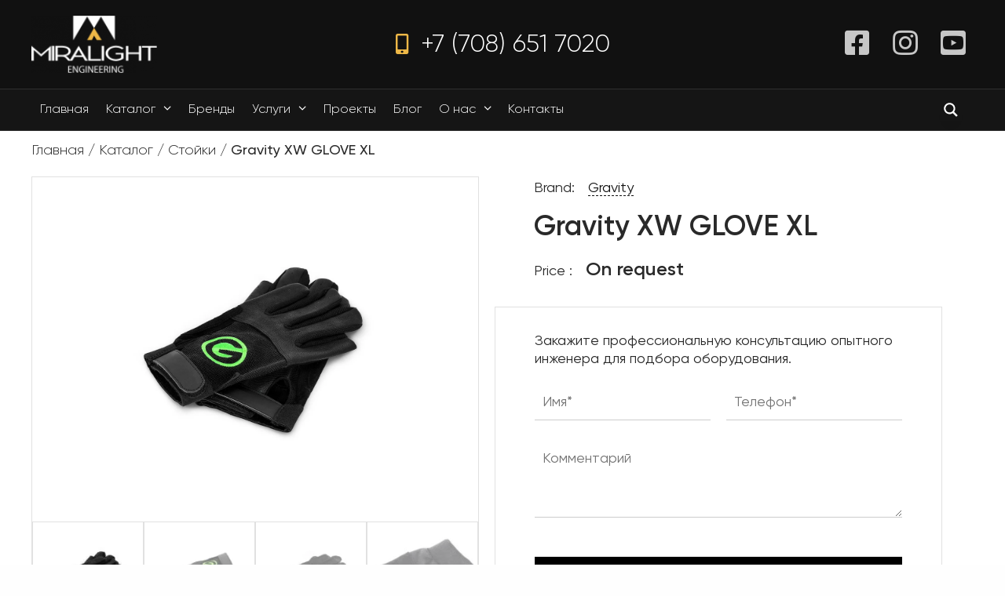

--- FILE ---
content_type: text/html; charset=UTF-8
request_url: https://miralight.kz/catalog/gravity-xw-glove-xl/
body_size: 40969
content:
<!DOCTYPE html>
<html lang="ru-KZ">
<head><meta charset="UTF-8"><script>if(navigator.userAgent.match(/MSIE|Internet Explorer/i)||navigator.userAgent.match(/Trident\/7\..*?rv:11/i)){var href=document.location.href;if(!href.match(/[?&]nowprocket/)){if(href.indexOf("?")==-1){if(href.indexOf("#")==-1){document.location.href=href+"?nowprocket=1"}else{document.location.href=href.replace("#","?nowprocket=1#")}}else{if(href.indexOf("#")==-1){document.location.href=href+"&nowprocket=1"}else{document.location.href=href.replace("#","&nowprocket=1#")}}}}</script><script>(()=>{class RocketLazyLoadScripts{constructor(){this.v="1.2.5.1",this.triggerEvents=["keydown","mousedown","mousemove","touchmove","touchstart","touchend","wheel"],this.userEventHandler=this.t.bind(this),this.touchStartHandler=this.i.bind(this),this.touchMoveHandler=this.o.bind(this),this.touchEndHandler=this.h.bind(this),this.clickHandler=this.u.bind(this),this.interceptedClicks=[],this.interceptedClickListeners=[],this.l(this),window.addEventListener("pageshow",(t=>{this.persisted=t.persisted,this.everythingLoaded&&this.m()})),document.addEventListener("DOMContentLoaded",(()=>{this.p()})),this.delayedScripts={normal:[],async:[],defer:[]},this.trash=[],this.allJQueries=[]}k(t){document.hidden?t.t():(this.triggerEvents.forEach((e=>window.addEventListener(e,t.userEventHandler,{passive:!0}))),window.addEventListener("touchstart",t.touchStartHandler,{passive:!0}),window.addEventListener("mousedown",t.touchStartHandler),document.addEventListener("visibilitychange",t.userEventHandler))}_(){this.triggerEvents.forEach((t=>window.removeEventListener(t,this.userEventHandler,{passive:!0}))),document.removeEventListener("visibilitychange",this.userEventHandler)}i(t){"HTML"!==t.target.tagName&&(window.addEventListener("touchend",this.touchEndHandler),window.addEventListener("mouseup",this.touchEndHandler),window.addEventListener("touchmove",this.touchMoveHandler,{passive:!0}),window.addEventListener("mousemove",this.touchMoveHandler),t.target.addEventListener("click",this.clickHandler),this.L(t.target,!0),this.M(t.target,"onclick","rocket-onclick"),this.C())}o(t){window.removeEventListener("touchend",this.touchEndHandler),window.removeEventListener("mouseup",this.touchEndHandler),window.removeEventListener("touchmove",this.touchMoveHandler,{passive:!0}),window.removeEventListener("mousemove",this.touchMoveHandler),t.target.removeEventListener("click",this.clickHandler),this.L(t.target,!1),this.M(t.target,"rocket-onclick","onclick"),this.O()}h(){window.removeEventListener("touchend",this.touchEndHandler),window.removeEventListener("mouseup",this.touchEndHandler),window.removeEventListener("touchmove",this.touchMoveHandler,{passive:!0}),window.removeEventListener("mousemove",this.touchMoveHandler)}u(t){t.target.removeEventListener("click",this.clickHandler),this.L(t.target,!1),this.M(t.target,"rocket-onclick","onclick"),this.interceptedClicks.push(t),t.preventDefault(),t.stopPropagation(),t.stopImmediatePropagation(),this.O()}D(){window.removeEventListener("touchstart",this.touchStartHandler,{passive:!0}),window.removeEventListener("mousedown",this.touchStartHandler),this.interceptedClicks.forEach((t=>{t.target.dispatchEvent(new MouseEvent("click",{view:t.view,bubbles:!0,cancelable:!0}))}))}l(t){EventTarget.prototype.addEventListenerBase=EventTarget.prototype.addEventListener,EventTarget.prototype.addEventListener=function(e,i,o){"click"!==e||t.windowLoaded||i===t.clickHandler||t.interceptedClickListeners.push({target:this,func:i,options:o}),(this||window).addEventListenerBase(e,i,o)}}L(t,e){this.interceptedClickListeners.forEach((i=>{i.target===t&&(e?t.removeEventListener("click",i.func,i.options):t.addEventListener("click",i.func,i.options))})),t.parentNode!==document.documentElement&&this.L(t.parentNode,e)}S(){return new Promise((t=>{this.T?this.O=t:t()}))}C(){this.T=!0}O(){this.T=!1}M(t,e,i){t.hasAttribute&&t.hasAttribute(e)&&(event.target.setAttribute(i,event.target.getAttribute(e)),event.target.removeAttribute(e))}t(){this._(this),"loading"===document.readyState?document.addEventListener("DOMContentLoaded",this.R.bind(this)):this.R()}p(){let t=[];document.querySelectorAll("script[type=rocketlazyloadscript][data-rocket-src]").forEach((e=>{let i=e.getAttribute("data-rocket-src");if(i&&0!==i.indexOf("data:")){0===i.indexOf("//")&&(i=location.protocol+i);try{const o=new URL(i).origin;o!==location.origin&&t.push({src:o,crossOrigin:e.crossOrigin||"module"===e.getAttribute("data-rocket-type")})}catch(t){}}})),t=[...new Map(t.map((t=>[JSON.stringify(t),t]))).values()],this.j(t,"preconnect")}async R(){this.lastBreath=Date.now(),this.P(this),this.F(this),this.q(),this.A(),this.I(),await this.U(this.delayedScripts.normal),await this.U(this.delayedScripts.defer),await this.U(this.delayedScripts.async);try{await this.W(),await this.H(this),await this.J()}catch(t){console.error(t)}window.dispatchEvent(new Event("rocket-allScriptsLoaded")),this.everythingLoaded=!0,this.S().then((()=>{this.D()})),this.N()}A(){document.querySelectorAll("script[type=rocketlazyloadscript]").forEach((t=>{t.hasAttribute("data-rocket-src")?t.hasAttribute("async")&&!1!==t.async?this.delayedScripts.async.push(t):t.hasAttribute("defer")&&!1!==t.defer||"module"===t.getAttribute("data-rocket-type")?this.delayedScripts.defer.push(t):this.delayedScripts.normal.push(t):this.delayedScripts.normal.push(t)}))}async B(t){if(await this.G(),!0!==t.noModule||!("noModule"in HTMLScriptElement.prototype))return new Promise((e=>{let i;function o(){(i||t).setAttribute("data-rocket-status","executed"),e()}try{if(navigator.userAgent.indexOf("Firefox/")>0||""===navigator.vendor)i=document.createElement("script"),[...t.attributes].forEach((t=>{let e=t.nodeName;"type"!==e&&("data-rocket-type"===e&&(e="type"),"data-rocket-src"===e&&(e="src"),i.setAttribute(e,t.nodeValue))})),t.text&&(i.text=t.text),i.hasAttribute("src")?(i.addEventListener("load",o),i.addEventListener("error",(function(){i.setAttribute("data-rocket-status","failed"),e()})),setTimeout((()=>{i.isConnected||e()}),1)):(i.text=t.text,o()),t.parentNode.replaceChild(i,t);else{const i=t.getAttribute("data-rocket-type"),n=t.getAttribute("data-rocket-src");i?(t.type=i,t.removeAttribute("data-rocket-type")):t.removeAttribute("type"),t.addEventListener("load",o),t.addEventListener("error",(function(){t.setAttribute("data-rocket-status","failed"),e()})),n?(t.removeAttribute("data-rocket-src"),t.src=n):t.src="data:text/javascript;base64,"+window.btoa(unescape(encodeURIComponent(t.text)))}}catch(i){t.setAttribute("data-rocket-status","failed"),e()}}));t.setAttribute("data-rocket-status","skipped")}async U(t){const e=t.shift();return e&&e.isConnected?(await this.B(e),this.U(t)):Promise.resolve()}I(){this.j([...this.delayedScripts.normal,...this.delayedScripts.defer,...this.delayedScripts.async],"preload")}j(t,e){var i=document.createDocumentFragment();t.forEach((t=>{const o=t.getAttribute&&t.getAttribute("data-rocket-src")||t.src;if(o){const n=document.createElement("link");n.href=o,n.rel=e,"preconnect"!==e&&(n.as="script"),t.getAttribute&&"module"===t.getAttribute("data-rocket-type")&&(n.crossOrigin=!0),t.crossOrigin&&(n.crossOrigin=t.crossOrigin),t.integrity&&(n.integrity=t.integrity),i.appendChild(n),this.trash.push(n)}})),document.head.appendChild(i)}P(t){let e={};function i(i,o){return e[o].eventsToRewrite.indexOf(i)>=0&&!t.everythingLoaded?"rocket-"+i:i}function o(t,o){!function(t){e[t]||(e[t]={originalFunctions:{add:t.addEventListener,remove:t.removeEventListener},eventsToRewrite:[]},t.addEventListener=function(){arguments[0]=i(arguments[0],t),e[t].originalFunctions.add.apply(t,arguments)},t.removeEventListener=function(){arguments[0]=i(arguments[0],t),e[t].originalFunctions.remove.apply(t,arguments)})}(t),e[t].eventsToRewrite.push(o)}function n(e,i){let o=e[i];e[i]=null,Object.defineProperty(e,i,{get:()=>o||function(){},set(n){t.everythingLoaded?o=n:e["rocket"+i]=o=n}})}o(document,"DOMContentLoaded"),o(window,"DOMContentLoaded"),o(window,"load"),o(window,"pageshow"),o(document,"readystatechange"),n(document,"onreadystatechange"),n(window,"onload"),n(window,"onpageshow")}F(t){let e;function i(e){return t.everythingLoaded?e:e.split(" ").map((t=>"load"===t||0===t.indexOf("load.")?"rocket-jquery-load":t)).join(" ")}function o(o){if(o&&o.fn&&!t.allJQueries.includes(o)){o.fn.ready=o.fn.init.prototype.ready=function(e){return t.domReadyFired?e.bind(document)(o):document.addEventListener("rocket-DOMContentLoaded",(()=>e.bind(document)(o))),o([])};const e=o.fn.on;o.fn.on=o.fn.init.prototype.on=function(){return this[0]===window&&("string"==typeof arguments[0]||arguments[0]instanceof String?arguments[0]=i(arguments[0]):"object"==typeof arguments[0]&&Object.keys(arguments[0]).forEach((t=>{const e=arguments[0][t];delete arguments[0][t],arguments[0][i(t)]=e}))),e.apply(this,arguments),this},t.allJQueries.push(o)}e=o}o(window.jQuery),Object.defineProperty(window,"jQuery",{get:()=>e,set(t){o(t)}})}async H(t){const e=document.querySelector("script[data-webpack]");e&&(await async function(){return new Promise((t=>{e.addEventListener("load",t),e.addEventListener("error",t)}))}(),await t.K(),await t.H(t))}async W(){this.domReadyFired=!0,await this.G(),document.dispatchEvent(new Event("rocket-readystatechange")),await this.G(),document.rocketonreadystatechange&&document.rocketonreadystatechange(),await this.G(),document.dispatchEvent(new Event("rocket-DOMContentLoaded")),await this.G(),window.dispatchEvent(new Event("rocket-DOMContentLoaded"))}async J(){await this.G(),document.dispatchEvent(new Event("rocket-readystatechange")),await this.G(),document.rocketonreadystatechange&&document.rocketonreadystatechange(),await this.G(),window.dispatchEvent(new Event("rocket-load")),await this.G(),window.rocketonload&&window.rocketonload(),await this.G(),this.allJQueries.forEach((t=>t(window).trigger("rocket-jquery-load"))),await this.G();const t=new Event("rocket-pageshow");t.persisted=this.persisted,window.dispatchEvent(t),await this.G(),window.rocketonpageshow&&window.rocketonpageshow({persisted:this.persisted}),this.windowLoaded=!0}m(){document.onreadystatechange&&document.onreadystatechange(),window.onload&&window.onload(),window.onpageshow&&window.onpageshow({persisted:this.persisted})}q(){const t=new Map;document.write=document.writeln=function(e){const i=document.currentScript;i||console.error("WPRocket unable to document.write this: "+e);const o=document.createRange(),n=i.parentElement;let s=t.get(i);void 0===s&&(s=i.nextSibling,t.set(i,s));const c=document.createDocumentFragment();o.setStart(c,0),c.appendChild(o.createContextualFragment(e)),n.insertBefore(c,s)}}async G(){Date.now()-this.lastBreath>45&&(await this.K(),this.lastBreath=Date.now())}async K(){return document.hidden?new Promise((t=>setTimeout(t))):new Promise((t=>requestAnimationFrame(t)))}N(){this.trash.forEach((t=>t.remove()))}static run(){const t=new RocketLazyLoadScripts;t.k(t)}}RocketLazyLoadScripts.run()})();</script>
	
	<link rel="profile" href="https://gmpg.org/xfn/11">
	<meta name="google-site-verification" content="2OTWgR4RJw5hgUOQMR8wuWUGqA3fknRF1GKrEaHBZXQ" />
        <meta name="google-site-verification" content="aXpFsDXX2R0ZS2tNHcGkI6yfoAx-cVA1bRKwaEUqt2w" />
            
	<!-- This site is optimized with the Yoast SEO Premium plugin v15.4 - https://yoast.com/wordpress/plugins/seo/ -->
	<title>Gravity XW GLOVE XL купить в Казахстане — Стойки, Аксессуары</title>
	<meta name="description" content="✔ Продажа Gravity XW GLOVE XL в Квзахстане по выгодной цене — компания Miralight Инжиниринг: Стойки, Аксессуары от официального дистрибьютора." />
	<meta name="robots" content="index, follow, max-snippet:-1, max-image-preview:large, max-video-preview:-1" />
	<meta property="og:locale" content="ru_RU" />
	<meta property="og:type" content="article" />
	<meta property="og:title" content="Gravity XW GLOVE XL купить в Казахстане — Стойки, Аксессуары" />
	<meta property="og:description" content="✔ Продажа Gravity XW GLOVE XL в Квзахстане по выгодной цене — компания Miralight Инжиниринг: Стойки, Аксессуары от официального дистрибьютора." />
	<meta property="og:url" content="https://miralight.kz/catalog/gravity-xw-glove-xl/" />
	<meta property="og:site_name" content="Miralight Инжиниринг" />
	<meta property="og:image" content="https://miralight.kz/wp-content/uploads/2023/05/gxwglovel_1.jpg" />
	<meta property="og:image:width" content="1000" />
	<meta property="og:image:height" content="1000" />
	<meta name="twitter:card" content="summary_large_image" />
	<meta name="twitter:label1" content="Написано автором">
	<meta name="twitter:data1" content="admin">
	<meta name="twitter:label2" content="Примерное время для чтения">
	<meta name="twitter:data2" content="0 минут">
	<script type="application/ld+json" class="yoast-schema-graph">{"@context":"https://schema.org","@graph":[{"@type":"Organization","@id":"https://miralight.kz/#organization","name":"\u041b\u0430\u0439\u0442\u0435\u043a","url":"https://miralight.kz/","sameAs":[],"logo":{"@type":"ImageObject","@id":"https://miralight.kz/#logo","inLanguage":"ru-RU","url":"","caption":"\u041b\u0430\u0439\u0442\u0435\u043a"},"image":{"@id":"https://miralight.kz/#logo"}},{"@type":"WebSite","@id":"https://miralight.kz/#website","url":"https://miralight.kz/","name":"Miralight \u0418\u043d\u0436\u0438\u043d\u0438\u0440\u0438\u043d\u0433","description":"\u041e\u0431\u043e\u0440\u0443\u0434\u043e\u0432\u0430\u043d\u0438\u0435 \u0434\u043b\u044f \u0441\u0446\u0435\u043d\u044b: \u043a\u0443\u043f\u0438\u0442\u044c \u0441\u0432\u0435\u0442, \u0437\u0432\u0443\u043a \u0438 \u0441\u043f\u0435\u0446\u044d\u0444\u0444\u0435\u043a\u0442\u044b \u0434\u043b\u044f \u0448\u043e\u0443-\u0431\u0438\u0437\u043d\u0435\u0441\u0430 \u0432 \u041a\u0430\u0437\u0430\u0445\u0441\u0442\u0430\u043d\u0435","publisher":{"@id":"https://miralight.kz/#organization"},"potentialAction":[{"@type":"SearchAction","target":"https://miralight.kz/?s={search_term_string}","query-input":"required name=search_term_string"}],"inLanguage":"ru-RU"},{"@type":"ImageObject","@id":"https://miralight.kz/catalog/gravity-xw-glove-xl/#primaryimage","inLanguage":"ru-RU","url":"https://miralight.kz/wp-content/uploads/2023/05/gxwglovel_1.jpg","width":1000,"height":1000},{"@type":["WebPage","ItemPage"],"@id":"https://miralight.kz/catalog/gravity-xw-glove-xl/#webpage","url":"https://miralight.kz/catalog/gravity-xw-glove-xl/","name":"Gravity XW GLOVE XL \u043a\u0443\u043f\u0438\u0442\u044c \u0432 \u041a\u0430\u0437\u0430\u0445\u0441\u0442\u0430\u043d\u0435 \u2014 \u0421\u0442\u043e\u0439\u043a\u0438, \u0410\u043a\u0441\u0435\u0441\u0441\u0443\u0430\u0440\u044b","isPartOf":{"@id":"https://miralight.kz/#website"},"primaryImageOfPage":{"@id":"https://miralight.kz/catalog/gravity-xw-glove-xl/#primaryimage"},"datePublished":"2023-05-19T07:05:55+00:00","dateModified":"2023-05-19T07:05:55+00:00","description":"\u2714 \u041f\u0440\u043e\u0434\u0430\u0436\u0430 Gravity XW GLOVE XL \u0432 \u041a\u0432\u0437\u0430\u0445\u0441\u0442\u0430\u043d\u0435 \u043f\u043e \u0432\u044b\u0433\u043e\u0434\u043d\u043e\u0439 \u0446\u0435\u043d\u0435 \u2014 \u043a\u043e\u043c\u043f\u0430\u043d\u0438\u044f Miralight \u0418\u043d\u0436\u0438\u043d\u0438\u0440\u0438\u043d\u0433: \u0421\u0442\u043e\u0439\u043a\u0438, \u0410\u043a\u0441\u0435\u0441\u0441\u0443\u0430\u0440\u044b \u043e\u0442 \u043e\u0444\u0438\u0446\u0438\u0430\u043b\u044c\u043d\u043e\u0433\u043e \u0434\u0438\u0441\u0442\u0440\u0438\u0431\u044c\u044e\u0442\u043e\u0440\u0430.","breadcrumb":{"@id":"https://miralight.kz/catalog/gravity-xw-glove-xl/#breadcrumb"},"inLanguage":"ru-RU","potentialAction":[{"@type":"ReadAction","target":["https://miralight.kz/catalog/gravity-xw-glove-xl/"]}]},{"@type":"BreadcrumbList","@id":"https://miralight.kz/catalog/gravity-xw-glove-xl/#breadcrumb","itemListElement":[{"@type":"ListItem","position":1,"item":{"@type":"WebPage","@id":"https://miralight.kz/","url":"https://miralight.kz/","name":"\u0413\u043b\u0430\u0432\u043d\u0430\u044f"}},{"@type":"ListItem","position":2,"item":{"@type":"WebPage","@id":"https://miralight.kz/catalog/","url":"https://miralight.kz/catalog/","name":"\u041a\u0430\u0442\u0430\u043b\u043e\u0433"}},{"@type":"ListItem","position":3,"item":{"@type":"WebPage","@id":"https://miralight.kz/direction/stands/","url":"https://miralight.kz/direction/stands/","name":"\u0421\u0442\u043e\u0439\u043a\u0438"}},{"@type":"ListItem","position":4,"item":{"@type":"WebPage","@id":"https://miralight.kz/catalog/gravity-xw-glove-xl/","url":"https://miralight.kz/catalog/gravity-xw-glove-xl/","name":"Gravity XW GLOVE XL"}}]}]}</script>
	<!-- / Yoast SEO Premium plugin. -->


<link rel='dns-prefetch' href='//www.google.com' />
<link rel='dns-prefetch' href='//s.w.org' />
<script type="rocketlazyloadscript" data-rocket-type="text/javascript">
window._wpemojiSettings = {"baseUrl":"https:\/\/s.w.org\/images\/core\/emoji\/13.1.0\/72x72\/","ext":".png","svgUrl":"https:\/\/s.w.org\/images\/core\/emoji\/13.1.0\/svg\/","svgExt":".svg","source":{"concatemoji":"https:\/\/miralight.kz\/wp-includes\/js\/wp-emoji-release.min.js?ver=5.9.12"}};
/*! This file is auto-generated */
!function(e,a,t){var n,r,o,i=a.createElement("canvas"),p=i.getContext&&i.getContext("2d");function s(e,t){var a=String.fromCharCode;p.clearRect(0,0,i.width,i.height),p.fillText(a.apply(this,e),0,0);e=i.toDataURL();return p.clearRect(0,0,i.width,i.height),p.fillText(a.apply(this,t),0,0),e===i.toDataURL()}function c(e){var t=a.createElement("script");t.src=e,t.defer=t.type="text/javascript",a.getElementsByTagName("head")[0].appendChild(t)}for(o=Array("flag","emoji"),t.supports={everything:!0,everythingExceptFlag:!0},r=0;r<o.length;r++)t.supports[o[r]]=function(e){if(!p||!p.fillText)return!1;switch(p.textBaseline="top",p.font="600 32px Arial",e){case"flag":return s([127987,65039,8205,9895,65039],[127987,65039,8203,9895,65039])?!1:!s([55356,56826,55356,56819],[55356,56826,8203,55356,56819])&&!s([55356,57332,56128,56423,56128,56418,56128,56421,56128,56430,56128,56423,56128,56447],[55356,57332,8203,56128,56423,8203,56128,56418,8203,56128,56421,8203,56128,56430,8203,56128,56423,8203,56128,56447]);case"emoji":return!s([10084,65039,8205,55357,56613],[10084,65039,8203,55357,56613])}return!1}(o[r]),t.supports.everything=t.supports.everything&&t.supports[o[r]],"flag"!==o[r]&&(t.supports.everythingExceptFlag=t.supports.everythingExceptFlag&&t.supports[o[r]]);t.supports.everythingExceptFlag=t.supports.everythingExceptFlag&&!t.supports.flag,t.DOMReady=!1,t.readyCallback=function(){t.DOMReady=!0},t.supports.everything||(n=function(){t.readyCallback()},a.addEventListener?(a.addEventListener("DOMContentLoaded",n,!1),e.addEventListener("load",n,!1)):(e.attachEvent("onload",n),a.attachEvent("onreadystatechange",function(){"complete"===a.readyState&&t.readyCallback()})),(n=t.source||{}).concatemoji?c(n.concatemoji):n.wpemoji&&n.twemoji&&(c(n.twemoji),c(n.wpemoji)))}(window,document,window._wpemojiSettings);
</script>
<style type="text/css">
img.wp-smiley,
img.emoji {
	display: inline !important;
	border: none !important;
	box-shadow: none !important;
	height: 1em !important;
	width: 1em !important;
	margin: 0 0.07em !important;
	vertical-align: -0.1em !important;
	background: none !important;
	padding: 0 !important;
}
</style>
	<link rel='stylesheet' id='wp-block-library-css'  href='https://miralight.kz/wp-includes/css/dist/block-library/style.min.css?ver=5.9.12' type='text/css' media='all' />
<style id='global-styles-inline-css' type='text/css'>
body{--wp--preset--color--black: #000000;--wp--preset--color--cyan-bluish-gray: #abb8c3;--wp--preset--color--white: #ffffff;--wp--preset--color--pale-pink: #f78da7;--wp--preset--color--vivid-red: #cf2e2e;--wp--preset--color--luminous-vivid-orange: #ff6900;--wp--preset--color--luminous-vivid-amber: #fcb900;--wp--preset--color--light-green-cyan: #7bdcb5;--wp--preset--color--vivid-green-cyan: #00d084;--wp--preset--color--pale-cyan-blue: #8ed1fc;--wp--preset--color--vivid-cyan-blue: #0693e3;--wp--preset--color--vivid-purple: #9b51e0;--wp--preset--gradient--vivid-cyan-blue-to-vivid-purple: linear-gradient(135deg,rgba(6,147,227,1) 0%,rgb(155,81,224) 100%);--wp--preset--gradient--light-green-cyan-to-vivid-green-cyan: linear-gradient(135deg,rgb(122,220,180) 0%,rgb(0,208,130) 100%);--wp--preset--gradient--luminous-vivid-amber-to-luminous-vivid-orange: linear-gradient(135deg,rgba(252,185,0,1) 0%,rgba(255,105,0,1) 100%);--wp--preset--gradient--luminous-vivid-orange-to-vivid-red: linear-gradient(135deg,rgba(255,105,0,1) 0%,rgb(207,46,46) 100%);--wp--preset--gradient--very-light-gray-to-cyan-bluish-gray: linear-gradient(135deg,rgb(238,238,238) 0%,rgb(169,184,195) 100%);--wp--preset--gradient--cool-to-warm-spectrum: linear-gradient(135deg,rgb(74,234,220) 0%,rgb(151,120,209) 20%,rgb(207,42,186) 40%,rgb(238,44,130) 60%,rgb(251,105,98) 80%,rgb(254,248,76) 100%);--wp--preset--gradient--blush-light-purple: linear-gradient(135deg,rgb(255,206,236) 0%,rgb(152,150,240) 100%);--wp--preset--gradient--blush-bordeaux: linear-gradient(135deg,rgb(254,205,165) 0%,rgb(254,45,45) 50%,rgb(107,0,62) 100%);--wp--preset--gradient--luminous-dusk: linear-gradient(135deg,rgb(255,203,112) 0%,rgb(199,81,192) 50%,rgb(65,88,208) 100%);--wp--preset--gradient--pale-ocean: linear-gradient(135deg,rgb(255,245,203) 0%,rgb(182,227,212) 50%,rgb(51,167,181) 100%);--wp--preset--gradient--electric-grass: linear-gradient(135deg,rgb(202,248,128) 0%,rgb(113,206,126) 100%);--wp--preset--gradient--midnight: linear-gradient(135deg,rgb(2,3,129) 0%,rgb(40,116,252) 100%);--wp--preset--duotone--dark-grayscale: url('#wp-duotone-dark-grayscale');--wp--preset--duotone--grayscale: url('#wp-duotone-grayscale');--wp--preset--duotone--purple-yellow: url('#wp-duotone-purple-yellow');--wp--preset--duotone--blue-red: url('#wp-duotone-blue-red');--wp--preset--duotone--midnight: url('#wp-duotone-midnight');--wp--preset--duotone--magenta-yellow: url('#wp-duotone-magenta-yellow');--wp--preset--duotone--purple-green: url('#wp-duotone-purple-green');--wp--preset--duotone--blue-orange: url('#wp-duotone-blue-orange');--wp--preset--font-size--small: 13px;--wp--preset--font-size--medium: 20px;--wp--preset--font-size--large: 36px;--wp--preset--font-size--x-large: 42px;}.has-black-color{color: var(--wp--preset--color--black) !important;}.has-cyan-bluish-gray-color{color: var(--wp--preset--color--cyan-bluish-gray) !important;}.has-white-color{color: var(--wp--preset--color--white) !important;}.has-pale-pink-color{color: var(--wp--preset--color--pale-pink) !important;}.has-vivid-red-color{color: var(--wp--preset--color--vivid-red) !important;}.has-luminous-vivid-orange-color{color: var(--wp--preset--color--luminous-vivid-orange) !important;}.has-luminous-vivid-amber-color{color: var(--wp--preset--color--luminous-vivid-amber) !important;}.has-light-green-cyan-color{color: var(--wp--preset--color--light-green-cyan) !important;}.has-vivid-green-cyan-color{color: var(--wp--preset--color--vivid-green-cyan) !important;}.has-pale-cyan-blue-color{color: var(--wp--preset--color--pale-cyan-blue) !important;}.has-vivid-cyan-blue-color{color: var(--wp--preset--color--vivid-cyan-blue) !important;}.has-vivid-purple-color{color: var(--wp--preset--color--vivid-purple) !important;}.has-black-background-color{background-color: var(--wp--preset--color--black) !important;}.has-cyan-bluish-gray-background-color{background-color: var(--wp--preset--color--cyan-bluish-gray) !important;}.has-white-background-color{background-color: var(--wp--preset--color--white) !important;}.has-pale-pink-background-color{background-color: var(--wp--preset--color--pale-pink) !important;}.has-vivid-red-background-color{background-color: var(--wp--preset--color--vivid-red) !important;}.has-luminous-vivid-orange-background-color{background-color: var(--wp--preset--color--luminous-vivid-orange) !important;}.has-luminous-vivid-amber-background-color{background-color: var(--wp--preset--color--luminous-vivid-amber) !important;}.has-light-green-cyan-background-color{background-color: var(--wp--preset--color--light-green-cyan) !important;}.has-vivid-green-cyan-background-color{background-color: var(--wp--preset--color--vivid-green-cyan) !important;}.has-pale-cyan-blue-background-color{background-color: var(--wp--preset--color--pale-cyan-blue) !important;}.has-vivid-cyan-blue-background-color{background-color: var(--wp--preset--color--vivid-cyan-blue) !important;}.has-vivid-purple-background-color{background-color: var(--wp--preset--color--vivid-purple) !important;}.has-black-border-color{border-color: var(--wp--preset--color--black) !important;}.has-cyan-bluish-gray-border-color{border-color: var(--wp--preset--color--cyan-bluish-gray) !important;}.has-white-border-color{border-color: var(--wp--preset--color--white) !important;}.has-pale-pink-border-color{border-color: var(--wp--preset--color--pale-pink) !important;}.has-vivid-red-border-color{border-color: var(--wp--preset--color--vivid-red) !important;}.has-luminous-vivid-orange-border-color{border-color: var(--wp--preset--color--luminous-vivid-orange) !important;}.has-luminous-vivid-amber-border-color{border-color: var(--wp--preset--color--luminous-vivid-amber) !important;}.has-light-green-cyan-border-color{border-color: var(--wp--preset--color--light-green-cyan) !important;}.has-vivid-green-cyan-border-color{border-color: var(--wp--preset--color--vivid-green-cyan) !important;}.has-pale-cyan-blue-border-color{border-color: var(--wp--preset--color--pale-cyan-blue) !important;}.has-vivid-cyan-blue-border-color{border-color: var(--wp--preset--color--vivid-cyan-blue) !important;}.has-vivid-purple-border-color{border-color: var(--wp--preset--color--vivid-purple) !important;}.has-vivid-cyan-blue-to-vivid-purple-gradient-background{background: var(--wp--preset--gradient--vivid-cyan-blue-to-vivid-purple) !important;}.has-light-green-cyan-to-vivid-green-cyan-gradient-background{background: var(--wp--preset--gradient--light-green-cyan-to-vivid-green-cyan) !important;}.has-luminous-vivid-amber-to-luminous-vivid-orange-gradient-background{background: var(--wp--preset--gradient--luminous-vivid-amber-to-luminous-vivid-orange) !important;}.has-luminous-vivid-orange-to-vivid-red-gradient-background{background: var(--wp--preset--gradient--luminous-vivid-orange-to-vivid-red) !important;}.has-very-light-gray-to-cyan-bluish-gray-gradient-background{background: var(--wp--preset--gradient--very-light-gray-to-cyan-bluish-gray) !important;}.has-cool-to-warm-spectrum-gradient-background{background: var(--wp--preset--gradient--cool-to-warm-spectrum) !important;}.has-blush-light-purple-gradient-background{background: var(--wp--preset--gradient--blush-light-purple) !important;}.has-blush-bordeaux-gradient-background{background: var(--wp--preset--gradient--blush-bordeaux) !important;}.has-luminous-dusk-gradient-background{background: var(--wp--preset--gradient--luminous-dusk) !important;}.has-pale-ocean-gradient-background{background: var(--wp--preset--gradient--pale-ocean) !important;}.has-electric-grass-gradient-background{background: var(--wp--preset--gradient--electric-grass) !important;}.has-midnight-gradient-background{background: var(--wp--preset--gradient--midnight) !important;}.has-small-font-size{font-size: var(--wp--preset--font-size--small) !important;}.has-medium-font-size{font-size: var(--wp--preset--font-size--medium) !important;}.has-large-font-size{font-size: var(--wp--preset--font-size--large) !important;}.has-x-large-font-size{font-size: var(--wp--preset--font-size--x-large) !important;}
</style>
<link data-minify="1" rel='stylesheet' id='contact-form-7-css'  href='https://miralight.kz/wp-content/cache/min/1/wp-content/plugins/contact-form-7/includes/css/styles.css?ver=1758705404' type='text/css' media='all' />
<link data-minify="1" rel='stylesheet' id='lbwps-styles-css'  href='https://miralight.kz/wp-content/cache/min/1/wp-content/plugins/lightbox-photoswipe/assets/styles/default.css?ver=1758705404' type='text/css' media='all' />
<link rel='stylesheet' id='wpcf7-redirect-script-frontend-css'  href='https://miralight.kz/wp-content/plugins/wpcf7-redirect/build/css/wpcf7-redirect-frontend.min.css?ver=5.9.12' type='text/css' media='all' />
<link data-minify="1" rel='stylesheet' id='wpb_wmca_accordion_style-css'  href='https://miralight.kz/wp-content/cache/min/1/wp-content/plugins/wpb-accordion-menu-or-category/assets/css/wpb_wmca_style.css?ver=1758705404' type='text/css' media='all' />
<link rel='stylesheet' id='generate-style-css'  href='https://miralight.kz/wp-content/themes/generatepress/css/all.min.css?ver=2.4.5.1' type='text/css' media='all' />
<style id='generate-style-inline-css' type='text/css'>
.page .entry-content{margin-top:0px;}.single .entry-content{margin-top:0px;}@media (max-width: 991px){.main-navigation .menu-toggle,.main-navigation .mobile-bar-items,.sidebar-nav-mobile:not(#sticky-placeholder){display:block;}.main-navigation ul,.gen-sidebar-nav{display:none;}[class*="nav-float-"] .site-header .inside-header > *{float:none;clear:both;}}@font-face {font-family: "GeneratePress";src:  url("https://miralight.kz/wp-content/themes/generatepress/fonts/generatepress.eot");src:  url("https://miralight.kz/wp-content/themes/generatepress/fonts/generatepress.eot#iefix") format("embedded-opentype"),  url("https://miralight.kz/wp-content/themes/generatepress/fonts/generatepress.woff2") format("woff2"),  url("https://miralight.kz/wp-content/themes/generatepress/fonts/generatepress.woff") format("woff"),  url("https://miralight.kz/wp-content/themes/generatepress/fonts/generatepress.ttf") format("truetype"),  url("https://miralight.kz/wp-content/themes/generatepress/fonts/generatepress.svg#GeneratePress") format("svg");font-weight: normal;font-style: normal;}.main-navigation .slideout-toggle a:before,.slide-opened .slideout-overlay .slideout-exit:before {font-family: GeneratePress;}.slideout-navigation .dropdown-menu-toggle:before {content: "\f107" !important;}.slideout-navigation .sfHover > a .dropdown-menu-toggle:before {content: "\f106" !important;}
.entry-header .entry-meta {display:none;}.post-navigation {display:none;}.single footer.entry-meta {display:none;}
</style>
<link data-minify="1" rel='stylesheet' id='font-awesome-css-css'  href='https://miralight.kz/wp-content/cache/min/1/wp-content/themes/generatepress/fonts/font-awesome5/all.min.css?ver=1758705404' type='text/css' media='all' />
<link data-minify="1" rel='stylesheet' id='slick-css-css'  href='https://miralight.kz/wp-content/cache/min/1/wp-content/themes/generatepress/css/slick.css?ver=1758705404' type='text/css' media='all' />
<link data-minify="1" rel='stylesheet' id='slick-theme-css-css'  href='https://miralight.kz/wp-content/cache/min/1/wp-content/themes/generatepress/css/slick-theme.css?ver=1758705404' type='text/css' media='all' />
<link rel='stylesheet' id='fancybox-css-css'  href='https://miralight.kz/wp-content/themes/generatepress/css/jquery.fancybox.min.css?ver=5.9.12' type='text/css' media='all' />
<link rel='stylesheet' id='filestyle-css-css'  href='https://miralight.kz/wp-content/themes/generatepress/css/jquery-filestyle.min.css?ver=5.9.12' type='text/css' media='all' />
<link data-minify="1" rel='stylesheet' id='custom-css-css'  href='https://miralight.kz/wp-content/cache/min/1/wp-content/themes/generatepress/css/custom.css?ver=1758705404' type='text/css' media='all' />
<link data-minify="1" rel='stylesheet' id='wpdreams-ajaxsearchpro-instances-css'  href='https://miralight.kz/wp-content/cache/min/1/wp-content/uploads/asp_upload/style.instances-ho-is-po-no-da-au-se-is.css?ver=1758705404' type='text/css' media='all' />
<link data-minify="1" rel='stylesheet' id='recent-posts-widget-with-thumbnails-public-style-css'  href='https://miralight.kz/wp-content/cache/min/1/wp-content/plugins/recent-posts-widget-with-thumbnails/public.css?ver=1758705404' type='text/css' media='all' />
<link data-minify="1" rel='stylesheet' id='popup-maker-site-css'  href='https://miralight.kz/wp-content/cache/min/1/wp-content/uploads/pum/pum-site-styles.css?ver=1758705404' type='text/css' media='all' />
<link rel='stylesheet' id='generatepress-dynamic-css'  href='//miralight.kz/wp-content/uploads/generatepress/style.min.css?ver=1732892354' type='text/css' media='all' />
<link rel='stylesheet' id='generate-blog-images-css'  href='https://miralight.kz/wp-content/plugins/gp-premium/blog/functions/css/featured-images.min.css?ver=1.11.3' type='text/css' media='all' />
<link rel='stylesheet' id='generate-offside-css'  href='https://miralight.kz/wp-content/plugins/gp-premium/menu-plus/functions/css/offside.min.css?ver=1.11.3' type='text/css' media='all' />
<style id='generate-offside-inline-css' type='text/css'>
.slideout-navigation.main-navigation .main-nav ul li a{font-weight:normal;text-transform:none;}@media (max-width:768px){.slideout-navigation.main-navigation .main-nav ul li a{font-size:18px;}.slideout-navigation.main-navigation .main-nav ul ul li a{font-size:17px;}}.slideout-navigation, .slideout-navigation a{color:#ffffff;}.slideout-navigation button.slideout-exit{color:#ffffff;padding-left:20px;padding-right:20px;}
</style>
<link data-minify="1" rel='stylesheet' id='gp-premium-icons-css'  href='https://miralight.kz/wp-content/cache/min/1/wp-content/plugins/gp-premium/general/icons/icons.min.css?ver=1758705404' type='text/css' media='all' />
<link rel='stylesheet' id='generate-navigation-branding-css'  href='https://miralight.kz/wp-content/plugins/gp-premium/menu-plus/functions/css/navigation-branding.min.css?ver=1.11.3' type='text/css' media='all' />
<style id='generate-navigation-branding-inline-css' type='text/css'>
@media (max-width: 991px){.site-header, #site-navigation, #sticky-navigation{display:none !important;opacity:0.0;}#mobile-header{display:block !important;width:100% !important;}#mobile-header .main-nav > ul{display:none;}#mobile-header.toggled .main-nav > ul, #mobile-header .menu-toggle, #mobile-header .mobile-bar-items{display:block;}#mobile-header .main-nav{-ms-flex:0 0 100%;flex:0 0 100%;-webkit-box-ordinal-group:5;-ms-flex-order:4;order:4;}}.navigation-branding img, .site-logo.mobile-header-logo img{height:60px;width:auto;}.navigation-branding .main-title{line-height:60px;}@media (max-width: 1210px){#site-navigation .navigation-branding, #sticky-navigation .navigation-branding{margin-left:10px;}}@media (max-width: 991px){.main-navigation:not(.slideout-navigation) .main-nav{-ms-flex:0 0 100%;flex:0 0 100%;}.main-navigation:not(.slideout-navigation) .inside-navigation{-ms-flex-wrap:wrap;flex-wrap:wrap;display:-webkit-box;display:-ms-flexbox;display:flex;}.nav-aligned-center .navigation-branding, .nav-aligned-left .navigation-branding{margin-right:auto;}.nav-aligned-center  .main-navigation.has-branding:not(.slideout-navigation) .inside-navigation .main-nav,.nav-aligned-center  .main-navigation.has-sticky-branding.navigation-stick .inside-navigation .main-nav,.nav-aligned-left  .main-navigation.has-branding:not(.slideout-navigation) .inside-navigation .main-nav,.nav-aligned-left  .main-navigation.has-sticky-branding.navigation-stick .inside-navigation .main-nav{margin-right:0px;}}
</style>
<link data-minify="1" rel='stylesheet' id='site-reviews-css'  href='https://miralight.kz/wp-content/cache/min/1/wp-content/plugins/site-reviews/assets/styles/default.css?ver=1758705404' type='text/css' media='all' />
<style id='site-reviews-inline-css' type='text/css'>
.glsr-star-empty,.glsr-star-rating--stars[class*=" s"]>span{background-image:url(https://miralight.kz/wp-content/plugins/site-reviews/assets/images/stars/default/star-empty.svg)!important}.glsr-field-is-invalid .glsr-star-rating--stars[class*=" s"]>span{background-image:url(https://miralight.kz/wp-content/plugins/site-reviews/assets/images/stars/default/star-error.svg)!important}.glsr-star-half{background-image:url(https://miralight.kz/wp-content/plugins/site-reviews/assets/images/stars/default/star-half.svg)!important}.glsr-star-full,.glsr-star-rating--stars[class*=" s"]>span.gl-active,.glsr-star-rating--stars[class*=" s"]>span.gl-active.gl-selected{background-image:url(https://miralight.kz/wp-content/plugins/site-reviews/assets/images/stars/default/star-full.svg)!important}

</style>
<script type='text/javascript' src='https://miralight.kz/wp-includes/js/jquery/jquery.min.js?ver=3.6.0' id='jquery-core-js'></script>
<script type='text/javascript' src='https://miralight.kz/wp-includes/js/jquery/jquery-migrate.min.js?ver=3.3.2' id='jquery-migrate-js'></script>
<script type="rocketlazyloadscript" data-minify="1" data-rocket-type='text/javascript' data-rocket-src='https://miralight.kz/wp-content/cache/min/1/wp-content/plugins/wpb-accordion-menu-or-category/assets/js/jquery.cookie.js?ver=1758705404' id='wpb_wmca_jquery_cookie-js' defer></script>
<script type="rocketlazyloadscript" data-rocket-type='text/javascript' data-rocket-src='https://miralight.kz/wp-content/plugins/wpb-accordion-menu-or-category/inc/../assets/js/jquery.navgoco.min.js?ver=1.0' id='wpb_wmca_accordion_script-js' defer></script>
<link rel="https://api.w.org/" href="https://miralight.kz/wp-json/" /><link rel="alternate" type="application/json" href="https://miralight.kz/wp-json/wp/v2/catalog/46606" /><link rel="wlwmanifest" type="application/wlwmanifest+xml" href="https://miralight.kz/wp-includes/wlwmanifest.xml" /> 
<meta name="generator" content="WordPress 5.9.12" />
<link rel='shortlink' href='https://miralight.kz/?p=46606' />
<link rel="alternate" type="application/json+oembed" href="https://miralight.kz/wp-json/oembed/1.0/embed?url=https%3A%2F%2Fmiralight.kz%2Fcatalog%2Fgravity-xw-glove-xl%2F" />
<link rel="alternate" type="text/xml+oembed" href="https://miralight.kz/wp-json/oembed/1.0/embed?url=https%3A%2F%2Fmiralight.kz%2Fcatalog%2Fgravity-xw-glove-xl%2F&#038;format=xml" />
<script type="rocketlazyloadscript">document.createElement( "picture" );if(!window.HTMLPictureElement && document.addEventListener) {window.addEventListener("DOMContentLoaded", function() {var s = document.createElement("script");s.src = "https://miralight.kz/wp-content/plugins/webp-express/js/picturefill.min.js";document.body.appendChild(s);});}</script><meta name="viewport" content="width=device-width, initial-scale=1.0, minimum-scale=1.0, maximum-scale=1.0, user-scalable=no">                <link href='//fonts.googleapis.com/css?family=Open+Sans:300|Open+Sans:400|Open+Sans:700' rel='stylesheet' type='text/css'>
                            <style type="text/css">
                @font-face {
                    font-family: 'asppsicons2';
                    src: url('https://miralight.kz/wp-content/plugins/ajax-search-pro/css/fonts/icons/icons2.eot');
                    src: url('https://miralight.kz/wp-content/plugins/ajax-search-pro/css/fonts/icons/icons2.eot?#iefix') format('embedded-opentype'),
                    url('https://miralight.kz/wp-content/plugins/ajax-search-pro/css/fonts/icons/icons2.woff2') format('woff2'),
                    url('https://miralight.kz/wp-content/plugins/ajax-search-pro/css/fonts/icons/icons2.woff') format('woff'),
                    url('https://miralight.kz/wp-content/plugins/ajax-search-pro/css/fonts/icons/icons2.ttf') format('truetype'),
                    url('https://miralight.kz/wp-content/plugins/ajax-search-pro/css/fonts/icons/icons2.svg#icons') format('svg');
                    font-weight: normal;
                    font-style: normal;
                }
                                .asp_m{height: 0;}            </style>
                        <script type="rocketlazyloadscript" data-rocket-type="text/javascript">
                if ( typeof _ASP !== "undefined" && _ASP !== null && typeof _ASP.initialize !== "undefined" )
                    _ASP.initialize();
            </script>
            <link rel="icon" href="https://miralight.kz/wp-content/uploads/2022/03/faviconv2.png" sizes="32x32" />
<link rel="icon" href="https://miralight.kz/wp-content/uploads/2022/03/faviconv2.png" sizes="192x192" />
<link rel="apple-touch-icon" href="https://miralight.kz/wp-content/uploads/2022/03/faviconv2.png" />
<meta name="msapplication-TileImage" content="https://miralight.kz/wp-content/uploads/2022/03/faviconv2.png" />
		<style type="text/css" id="wp-custom-css">
			@media (max-width: 768px) {
    .leftColFormConsult {
        display: none;
    }
	.zakFormTitle {
        font-size: 30px;
        line-height: 1.1;
    }
	.rightColFormConsult {
        padding: 20px 30px;
    }
	.zakFormDesc {
        font-size: 18px;
    }
	.consultFormBlock {
        flex-wrap: wrap;
    }
	.consultFormRow {
        width: 100%;
		margin: 10px 0;
    }
}		</style>
			

	
</head>

<body class="catalog-template-default single single-catalog postid-46606 wp-custom-logo wp-embed-responsive post-image-below-header post-image-aligned-center slideout-enabled slideout-mobile sticky-menu-fade mobile-header mobile-header-logo mobile-header-sticky right-sidebar nav-below-header fluid-header one-container active-footer-widgets-5 nav-aligned-left header-aligned-left dropdown-hover featured-image-active" itemtype="https://schema.org/Blog" itemscope>



	<svg xmlns="http://www.w3.org/2000/svg" viewBox="0 0 0 0" width="0" height="0" focusable="false" role="none" style="visibility: hidden; position: absolute; left: -9999px; overflow: hidden;" ><defs><filter id="wp-duotone-dark-grayscale"><feColorMatrix color-interpolation-filters="sRGB" type="matrix" values=" .299 .587 .114 0 0 .299 .587 .114 0 0 .299 .587 .114 0 0 .299 .587 .114 0 0 " /><feComponentTransfer color-interpolation-filters="sRGB" ><feFuncR type="table" tableValues="0 0.49803921568627" /><feFuncG type="table" tableValues="0 0.49803921568627" /><feFuncB type="table" tableValues="0 0.49803921568627" /><feFuncA type="table" tableValues="1 1" /></feComponentTransfer><feComposite in2="SourceGraphic" operator="in" /></filter></defs></svg><svg xmlns="http://www.w3.org/2000/svg" viewBox="0 0 0 0" width="0" height="0" focusable="false" role="none" style="visibility: hidden; position: absolute; left: -9999px; overflow: hidden;" ><defs><filter id="wp-duotone-grayscale"><feColorMatrix color-interpolation-filters="sRGB" type="matrix" values=" .299 .587 .114 0 0 .299 .587 .114 0 0 .299 .587 .114 0 0 .299 .587 .114 0 0 " /><feComponentTransfer color-interpolation-filters="sRGB" ><feFuncR type="table" tableValues="0 1" /><feFuncG type="table" tableValues="0 1" /><feFuncB type="table" tableValues="0 1" /><feFuncA type="table" tableValues="1 1" /></feComponentTransfer><feComposite in2="SourceGraphic" operator="in" /></filter></defs></svg><svg xmlns="http://www.w3.org/2000/svg" viewBox="0 0 0 0" width="0" height="0" focusable="false" role="none" style="visibility: hidden; position: absolute; left: -9999px; overflow: hidden;" ><defs><filter id="wp-duotone-purple-yellow"><feColorMatrix color-interpolation-filters="sRGB" type="matrix" values=" .299 .587 .114 0 0 .299 .587 .114 0 0 .299 .587 .114 0 0 .299 .587 .114 0 0 " /><feComponentTransfer color-interpolation-filters="sRGB" ><feFuncR type="table" tableValues="0.54901960784314 0.98823529411765" /><feFuncG type="table" tableValues="0 1" /><feFuncB type="table" tableValues="0.71764705882353 0.25490196078431" /><feFuncA type="table" tableValues="1 1" /></feComponentTransfer><feComposite in2="SourceGraphic" operator="in" /></filter></defs></svg><svg xmlns="http://www.w3.org/2000/svg" viewBox="0 0 0 0" width="0" height="0" focusable="false" role="none" style="visibility: hidden; position: absolute; left: -9999px; overflow: hidden;" ><defs><filter id="wp-duotone-blue-red"><feColorMatrix color-interpolation-filters="sRGB" type="matrix" values=" .299 .587 .114 0 0 .299 .587 .114 0 0 .299 .587 .114 0 0 .299 .587 .114 0 0 " /><feComponentTransfer color-interpolation-filters="sRGB" ><feFuncR type="table" tableValues="0 1" /><feFuncG type="table" tableValues="0 0.27843137254902" /><feFuncB type="table" tableValues="0.5921568627451 0.27843137254902" /><feFuncA type="table" tableValues="1 1" /></feComponentTransfer><feComposite in2="SourceGraphic" operator="in" /></filter></defs></svg><svg xmlns="http://www.w3.org/2000/svg" viewBox="0 0 0 0" width="0" height="0" focusable="false" role="none" style="visibility: hidden; position: absolute; left: -9999px; overflow: hidden;" ><defs><filter id="wp-duotone-midnight"><feColorMatrix color-interpolation-filters="sRGB" type="matrix" values=" .299 .587 .114 0 0 .299 .587 .114 0 0 .299 .587 .114 0 0 .299 .587 .114 0 0 " /><feComponentTransfer color-interpolation-filters="sRGB" ><feFuncR type="table" tableValues="0 0" /><feFuncG type="table" tableValues="0 0.64705882352941" /><feFuncB type="table" tableValues="0 1" /><feFuncA type="table" tableValues="1 1" /></feComponentTransfer><feComposite in2="SourceGraphic" operator="in" /></filter></defs></svg><svg xmlns="http://www.w3.org/2000/svg" viewBox="0 0 0 0" width="0" height="0" focusable="false" role="none" style="visibility: hidden; position: absolute; left: -9999px; overflow: hidden;" ><defs><filter id="wp-duotone-magenta-yellow"><feColorMatrix color-interpolation-filters="sRGB" type="matrix" values=" .299 .587 .114 0 0 .299 .587 .114 0 0 .299 .587 .114 0 0 .299 .587 .114 0 0 " /><feComponentTransfer color-interpolation-filters="sRGB" ><feFuncR type="table" tableValues="0.78039215686275 1" /><feFuncG type="table" tableValues="0 0.94901960784314" /><feFuncB type="table" tableValues="0.35294117647059 0.47058823529412" /><feFuncA type="table" tableValues="1 1" /></feComponentTransfer><feComposite in2="SourceGraphic" operator="in" /></filter></defs></svg><svg xmlns="http://www.w3.org/2000/svg" viewBox="0 0 0 0" width="0" height="0" focusable="false" role="none" style="visibility: hidden; position: absolute; left: -9999px; overflow: hidden;" ><defs><filter id="wp-duotone-purple-green"><feColorMatrix color-interpolation-filters="sRGB" type="matrix" values=" .299 .587 .114 0 0 .299 .587 .114 0 0 .299 .587 .114 0 0 .299 .587 .114 0 0 " /><feComponentTransfer color-interpolation-filters="sRGB" ><feFuncR type="table" tableValues="0.65098039215686 0.40392156862745" /><feFuncG type="table" tableValues="0 1" /><feFuncB type="table" tableValues="0.44705882352941 0.4" /><feFuncA type="table" tableValues="1 1" /></feComponentTransfer><feComposite in2="SourceGraphic" operator="in" /></filter></defs></svg><svg xmlns="http://www.w3.org/2000/svg" viewBox="0 0 0 0" width="0" height="0" focusable="false" role="none" style="visibility: hidden; position: absolute; left: -9999px; overflow: hidden;" ><defs><filter id="wp-duotone-blue-orange"><feColorMatrix color-interpolation-filters="sRGB" type="matrix" values=" .299 .587 .114 0 0 .299 .587 .114 0 0 .299 .587 .114 0 0 .299 .587 .114 0 0 " /><feComponentTransfer color-interpolation-filters="sRGB" ><feFuncR type="table" tableValues="0.098039215686275 1" /><feFuncG type="table" tableValues="0 0.66274509803922" /><feFuncB type="table" tableValues="0.84705882352941 0.41960784313725" /><feFuncA type="table" tableValues="1 1" /></feComponentTransfer><feComposite in2="SourceGraphic" operator="in" /></filter></defs></svg><a class="screen-reader-text skip-link" href="#content" title="Перейти к содержимому">Перейти к содержимому</a>		<header id="masthead" class="site-header" itemtype="https://schema.org/WPHeader" itemscope>
			<div class="inside-header grid-container grid-parent">
				<div class="site-logo">
				<a href="https://miralight.kz/" title="Miralight Инжиниринг" rel="home">
					<picture><source srcset="https://miralight.kz/wp-content/uploads/2022/03/logo-miralight.png.webp" type="image/webp"><img class="header-image webpexpress-processed" alt="Официальный дистрибьютор шоу-техники в Казахстане Миралайт Инжиниринг" src="https://miralight.kz/wp-content/uploads/2022/03/logo-miralight.png" title="Оборудование для сцены от официального дистрибьютора Миралайт Инжиниринг"></picture>
				</a>
			</div><div class="topTelBlock textCenter">
	<div class="topTelNam">
												 
					 
					<div class="topPhone"><a id="phone" href="tel:+77086517020"><i class="fas fa-mobile-alt"></i> +7 (708) 651 7020</a></div>
			</div>
	<div class="tekstPodTelefonom">
			</div>
</div><!-- //topTelBlock -->

<div class="shareLangBlock">
	
	<div class="iconBlock">
				  <a rel="nofollow" href="https://www.facebook.com/miralightkz" target="_blank"><i class="fab fa-facebook-square"></i></a>
						  <a rel="nofollow" href="https://www.instagram.com/miralight.kz/" target="_blank"><i class="fab fa-instagram"></i></a>
						  <a rel="nofollow" href="https://www.youtube.com/user/miralightkz" target="_blank"><i class="fab fa-youtube-square"></i></a>
			</div>
	</div><!-- //shareLangBlock -->			</div><!-- .inside-header -->
		</header><!-- #masthead -->
				<nav id="mobile-header" class="main-navigation mobile-header-navigation has-branding has-sticky-branding" itemtype="https://schema.org/SiteNavigationElement" itemscope>
			<div class="inside-navigation grid-container grid-parent">
				<div class="header-mobile-phone">
		<a  href="tel:+77086517020">+7 (708) 651 7020</a>
</div><div class="site-logo mobile-header-logo">
						<a href="https://miralight.kz/" title="Miralight Инжиниринг" rel="home">
							<picture><source srcset="https://miralight.kz/wp-content/uploads/2022/03/logo-miralight.png.webp" type="image/webp"><img src="https://miralight.kz/wp-content/uploads/2022/03/logo-miralight.png" alt="Miralight Инжиниринг" class="webpexpress-processed"></picture>
						</a>
					</div><div class="blockSearchTop">
	<div class="searchMob">
	  <div class='asp_w asp_m asp_m_2 asp_m_2_1 wpdreams_asp_sc wpdreams_asp_sc-2 ajaxsearchpro asp_main_container  asp_compact'
     data-id="2"
     data-name="search mob"
      asp-compact="closed"     data-instance="1"
     id='ajaxsearchpro2_1'>
<div class="probox">
    
    <div class='promagnifier'>
        	    <div class='asp_text_button hiddend'>
		    Search	    </div>
        <div class='innericon'>
            <svg xmlns="http://www.w3.org/2000/svg" width="512" height="512" viewBox="0 0 512 512"><path d="M460.355 421.59l-106.51-106.512c20.04-27.553 31.884-61.437 31.884-98.037C385.73 124.935 310.792 50 218.685 50c-92.106 0-167.04 74.934-167.04 167.04 0 92.107 74.935 167.042 167.04 167.042 34.912 0 67.352-10.773 94.184-29.158L419.945 462l40.41-40.41zM100.63 217.04c0-65.095 52.96-118.055 118.056-118.055 65.098 0 118.057 52.96 118.057 118.056 0 65.097-52.96 118.057-118.057 118.057-65.096 0-118.055-52.96-118.055-118.056z"/></svg>        </div>
	    <div class="asp_clear"></div>
    </div>

    
    
    <div class='prosettings hiddend' style='display:none;' data-opened=0>
                <div class='innericon'>
            <svg xmlns="http://www.w3.org/2000/svg" width="512" height="512" viewBox="0 0 512 512"><path id="control-panel-4-icon" d="M170 294c0 33.138-26.862 60-60 60-33.137 0-60-26.862-60-60 0-33.137 26.863-60 60-60 33.138 0 60 26.863 60 60zm-60 90c-6.872 0-13.565-.777-20-2.243V422c0 11.046 8.954 20 20 20s20-8.954 20-20v-40.243c-6.435 1.466-13.128 2.243-20 2.243zm0-180c6.872 0 13.565.777 20 2.243V90c0-11.046-8.954-20-20-20s-20 8.954-20 20v116.243c6.435-1.466 13.128-2.243 20-2.243zm146-7c12.13 0 22 9.87 22 22s-9.87 22-22 22-22-9.87-22-22 9.87-22 22-22zm0-38c-33.137 0-60 26.863-60 60 0 33.138 26.863 60 60 60 33.138 0 60-26.862 60-60 0-33.137-26.862-60-60-60zm0-30c6.872 0 13.565.777 20 2.243V90c0-11.046-8.954-20-20-20s-20 8.954-20 20v41.243c6.435-1.466 13.128-2.243 20-2.243zm0 180c-6.872 0-13.565-.777-20-2.243V422c0 11.046 8.954 20 20 20s20-8.954 20-20V306.757c-6.435 1.466-13.128 2.243-20 2.243zm146-75c-33.137 0-60 26.863-60 60 0 33.138 26.863 60 60 60 33.138 0 60-26.862 60-60 0-33.137-26.862-60-60-60zm0-30c6.872 0 13.565.777 20 2.243V90c0-11.046-8.954-20-20-20s-20 8.954-20 20v116.243c6.435-1.466 13.128-2.243 20-2.243zm0 180c-6.872 0-13.565-.777-20-2.243V422c0 11.046 8.954 20 20 20s20-8.954 20-20v-40.243c-6.435 1.466-13.128 2.243-20 2.243z"/></svg>        </div>
    </div>

    
    
    <div class='proinput hiddend'>
        <form action='#' autocomplete="off" aria-label="Search form 2">
            <input type='search' class='orig'
                   placeholder='Поиск по сайту'
                   name='phrase' value=''
                   aria-label="Search input 2"
                   autocomplete="off"/>
            <input type='text' class='autocomplete' name='phrase' value=''
                   aria-label="Search autocomplete, ignore please"
                   aria-hidden="true"
                   autocomplete="off" disabled/>
            <input type='submit'
                   aria-hidden="true"
                   aria-label="Hidden button"
                   style='width:0; height: 0; visibility: hidden;'>
        </form>
    </div>

    
    
    <div class='proloading hiddend'>
                        <div class="asp_loader">
            <div class="asp_loader-inner asp_ball-scale-multiple">
            
                <div></div>
                
                <div></div>
                
                <div></div>
                            </div>
        </div>
                    </div>

            <div class='proclose hiddend'>
            <svg version="1.1" xmlns="http://www.w3.org/2000/svg" xmlns:xlink="http://www.w3.org/1999/xlink" x="0px"
                 y="0px"
                 width="512px" height="512px" viewBox="0 0 512 512" enable-background="new 0 0 512 512"
                 xml:space="preserve">
            <polygon id="x-mark-icon"
                     points="438.393,374.595 319.757,255.977 438.378,137.348 374.595,73.607 255.995,192.225 137.375,73.622 73.607,137.352 192.246,255.983 73.622,374.625 137.352,438.393 256.002,319.734 374.652,438.378 "/>
            </svg>
        </div>
    
    
</div><div id='ajaxsearchprores2_1' class='asp_w asp_r asp_r_2 asp_r_2_1 vertical ajaxsearchpro wpdreams_asp_sc wpdreams_asp_sc-2'
     data-id="2"
     data-instance="1">

    
    
    
    <div class="results">

        
        <div class="resdrg">
        </div>

        
    </div>

    
    
    

    <div class="asp_res_loader hiddend">
                    <div class="asp_loader">
                <div class="asp_loader-inner asp_ball-scale-multiple">
                
                    <div></div>
                    
                    <div></div>
                    
                    <div></div>
                                    </div>
            </div>
            </div>
</div>    <div id='ajaxsearchprosettings2_1' class="asp_w asp_s asp_s_2 asp_s_2_1 wpdreams_asp_sc wpdreams_asp_sc-2 ajaxsearchpro searchsettings"
    data-id="2"
    data-instance="1">
<form name='options' class="asp-fss-flex" autocomplete = 'off'>
        <input type="hidden" style="display:none;" name="current_page_id" value="46606">
            <input type='hidden' name='qtranslate_lang' style="display:none;"
               value='0'/>
    	    <input type="hidden" name="filters_changed" style="display:none;" value="0">
    <input type="hidden" name="filters_initial" style="display:none;" value="1">
    <fieldset class="asp_filter_generic asp_filter_id_1 asp_filter_n_0 hiddend">
            <legend>Generic filters</legend>
            <div class="asp_option hiddend" aria-hidden="true">
            <div class="asp_option_inner">
                <input type="checkbox" value="exact" id="set_exact2_1"
                                              name="asp_gen[]" />
                <label for="set_exact2_1">
                    Hidden label                </label>
            </div>
        </div>
            <div class="asp_option hiddend" aria-hidden="true">
            <div class="asp_option_inner">
                <input type="checkbox" value="title" id="set_title2_1"
                       data-origvalue="1"                       name="asp_gen[]"  checked="checked"/>
                <label for="set_title2_1">
                    Hidden label                </label>
            </div>
        </div>
            <div class="asp_option hiddend" aria-hidden="true">
            <div class="asp_option_inner">
                <input type="checkbox" value="content" id="set_content2_1"
                       data-origvalue="1"                       name="asp_gen[]"  checked="checked"/>
                <label for="set_content2_1">
                    Hidden label                </label>
            </div>
        </div>
            <div class="asp_option hiddend" aria-hidden="true">
            <div class="asp_option_inner">
                <input type="checkbox" value="excerpt" id="set_excerpt2_1"
                       data-origvalue="1"                       name="asp_gen[]"  checked="checked"/>
                <label for="set_excerpt2_1">
                    Hidden label                </label>
            </div>
        </div>
    </fieldset>        <input type="checkbox"
               style="display: none !important;"
               value="post"
               aria-label="Hidden label"
               aria-hidden="true"
               id="2_1customset_2_1100"
               name="customset[]" checked="checked"/>
                <input type="checkbox"
               style="display: none !important;"
               value="projects"
               aria-label="Hidden label"
               aria-hidden="true"
               id="2_1customset_2_1101"
               name="customset[]" checked="checked"/>
                <input type="checkbox"
               style="display: none !important;"
               value="catalog"
               aria-label="Hidden label"
               aria-hidden="true"
               id="2_1customset_2_1102"
               name="customset[]" checked="checked"/>
                <input type="checkbox"
               style="display: none !important;"
               value="services"
               aria-label="Hidden label"
               aria-hidden="true"
               id="2_1customset_2_1103"
               name="customset[]" checked="checked"/>
                <input type="checkbox"
               style="display: none !important;"
               value="stock"
               aria-label="Hidden label"
               aria-hidden="true"
               id="2_1customset_2_1104"
               name="customset[]" checked="checked"/>
                <input type="checkbox"
               style="display: none !important;"
               value="page"
               aria-label="Hidden label"
               aria-hidden="true"
               id="2_1customset_2_1105"
               name="customset[]" checked="checked"/>
            <div style="clear:both;"></div>
</form>
</div>

</div>
<div class="wpdreams_clear"></div><div class='asp_hidden_data' id="asp_hidden_data_2_1" style="display:none;">

    <div class='asp_item_overlay'>
        <div class='asp_item_inner'>
            <svg xmlns="http://www.w3.org/2000/svg" width="512" height="512" viewBox="0 0 512 512"><path d="M448.225 394.243l-85.387-85.385c16.55-26.08 26.146-56.986 26.146-90.094 0-92.99-75.652-168.64-168.643-168.64-92.988 0-168.64 75.65-168.64 168.64s75.65 168.64 168.64 168.64c31.466 0 60.94-8.67 86.176-23.734l86.14 86.142c36.755 36.754 92.355-18.783 55.57-55.57zm-344.233-175.48c0-64.155 52.192-116.35 116.35-116.35s116.353 52.194 116.353 116.35S284.5 335.117 220.342 335.117s-116.35-52.196-116.35-116.352zm34.463-30.26c34.057-78.9 148.668-69.75 170.248 12.863-43.482-51.037-119.984-56.532-170.248-12.862z"/></svg>                    </div>
    </div>

</div><div class="asp_init_data" style="display:none !important;" id="asp_init_id_2_1" data-aspdata="[base64]/[base64]/[base64]/[base64]"></div>

  </div>
</div>
					<button class="menu-toggle" aria-controls="mobile-menu" aria-expanded="false">
						<span class="screen-reader-text">Меню</span>					</button>
					<div id="mobile-menu" class="main-nav"><ul id="menu-main-menu" class=" menu sf-menu"><li id="menu-item-2197" class="menu-item menu-item-type-post_type menu-item-object-page menu-item-home menu-item-2197"><a href="https://miralight.kz/">Главная</a></li>
<li id="menu-item-20807" class="mega-menu megaCat menu-item menu-item-type-custom menu-item-object-custom menu-item-has-children menu-item-20807"><a href="/catalog/">Каталог<span role="presentation" class="dropdown-menu-toggle"></span></a>
<ul class="sub-menu">
	<li id="menu-item-20822" class="menu-item menu-item-type-taxonomy menu-item-object-direction menu-item-has-children menu-item-20822"><a href="https://miralight.kz/direction/audio/">Звук<span role="presentation" class="dropdown-menu-toggle"></span></a>
	<ul class="sub-menu">
		<li id="menu-item-20825" class="menu-item menu-item-type-taxonomy menu-item-object-direction menu-item-20825"><a href="https://miralight.kz/direction/audio/aktivnye-akusticheskie-sistemy/">Активные акустические системы</a></li>
		<li id="menu-item-42578" class="menu-item menu-item-type-taxonomy menu-item-object-direction menu-item-42578"><a href="https://miralight.kz/direction/audio/passivnye-akusticheskie-sistemy/">Пассивные акустические системы</a></li>
		<li id="menu-item-42580" class="menu-item menu-item-type-taxonomy menu-item-object-direction menu-item-42580"><a href="https://miralight.kz/direction/audio/linejnye-massivy/">Линейные массивы</a></li>
		<li id="menu-item-20841" class="menu-item menu-item-type-taxonomy menu-item-object-direction menu-item-20841"><a href="https://miralight.kz/direction/audio/usiliteli-moshhnosti/">Усилители мощности</a></li>
		<li id="menu-item-42579" class="menu-item menu-item-type-taxonomy menu-item-object-direction menu-item-42579"><a href="https://miralight.kz/direction/audio/ruchnye-mikrofony/">Микрофоны</a></li>
		<li id="menu-item-20842" class="menu-item menu-item-type-taxonomy menu-item-object-direction menu-item-20842"><a href="https://miralight.kz/direction/audio/upravlenie/">Звуковые процессоры</a></li>
	</ul>
</li>
	<li id="menu-item-20846" class="menu-item menu-item-type-taxonomy menu-item-object-direction menu-item-has-children menu-item-20846"><a href="https://miralight.kz/direction/light/">Свет<span role="presentation" class="dropdown-menu-toggle"></span></a>
	<ul class="sub-menu">
		<li id="menu-item-20847" class="menu-item menu-item-type-taxonomy menu-item-object-direction menu-item-20847"><a href="https://miralight.kz/direction/light/povorotnye-prozhektory/">Поворотные прожекторы</a></li>
		<li id="menu-item-20848" class="menu-item menu-item-type-taxonomy menu-item-object-direction menu-item-20848"><a href="https://miralight.kz/direction/light/teatralnye-prozhektory/">Театральные прожекторы</a></li>
		<li id="menu-item-20849" class="menu-item menu-item-type-taxonomy menu-item-object-direction menu-item-20849"><a href="https://miralight.kz/direction/light/stroboskopy/">Стробоскопы</a></li>
		<li id="menu-item-20853" class="menu-item menu-item-type-taxonomy menu-item-object-direction menu-item-20853"><a href="https://miralight.kz/direction/light/svetovye-effekty/">Световые эффекты</a></li>
		<li id="menu-item-20854" class="menu-item menu-item-type-taxonomy menu-item-object-direction menu-item-20854"><a href="https://miralight.kz/direction/light/matrichnye-prozhektory/">Матричные приборы</a></li>
		<li id="menu-item-20851" class="menu-item menu-item-type-taxonomy menu-item-object-direction menu-item-20851"><a href="https://miralight.kz/direction/light/upravlenie-light/">Управление</a></li>
		<li id="menu-item-20855" class="menu-item menu-item-type-taxonomy menu-item-object-direction menu-item-20855"><a href="https://miralight.kz/direction/light/aksessuary/">Аксессуары</a></li>
	</ul>
</li>
	<li id="menu-item-20858" class="menu-item menu-item-type-taxonomy menu-item-object-direction menu-item-has-children menu-item-20858"><a href="https://miralight.kz/direction/speczeffekty/">Спецэффекты<span role="presentation" class="dropdown-menu-toggle"></span></a>
	<ul class="sub-menu">
		<li id="menu-item-20859" class="menu-item menu-item-type-taxonomy menu-item-object-direction menu-item-20859"><a href="https://miralight.kz/direction/speczeffekty/generatory-dyma/">Генераторы дыма</a></li>
		<li id="menu-item-20860" class="menu-item menu-item-type-taxonomy menu-item-object-direction menu-item-20860"><a href="https://miralight.kz/direction/speczeffekty/generatory-mylnyh-puzyrej/">Генераторы мыльных пузырей</a></li>
		<li id="menu-item-20861" class="menu-item menu-item-type-taxonomy menu-item-object-direction menu-item-20861"><a href="https://miralight.kz/direction/speczeffekty/generatory-ognya/">Генераторы огня</a></li>
		<li id="menu-item-20862" class="menu-item menu-item-type-taxonomy menu-item-object-direction menu-item-20862"><a href="https://miralight.kz/direction/speczeffekty/generatory-tumana/">Генераторы тумана</a></li>
		<li id="menu-item-20864" class="menu-item menu-item-type-taxonomy menu-item-object-direction menu-item-20864"><a href="https://miralight.kz/direction/speczeffekty/rashodniki-speczeffekty/">Жидкости для спецэффектов</a></li>
	</ul>
</li>
	<li id="menu-item-42584" class="menu-item menu-item-type-taxonomy menu-item-object-direction menu-item-has-children menu-item-42584"><a href="https://miralight.kz/direction/sistem-integracziya/">Системная интеграция<span role="presentation" class="dropdown-menu-toggle"></span></a>
	<ul class="sub-menu">
		<li id="menu-item-42585" class="menu-item menu-item-type-taxonomy menu-item-object-direction menu-item-42585"><a href="https://miralight.kz/direction/sistem-integracziya/proektory/">Проекторы</a></li>
	</ul>
</li>
	<li id="menu-item-20874" class="menu-item menu-item-type-taxonomy menu-item-object-direction menu-item-has-children menu-item-20874"><a href="https://miralight.kz/direction/scene/">Оборудование сцены<span role="presentation" class="dropdown-menu-toggle"></span></a>
	<ul class="sub-menu">
		<li id="menu-item-42581" class="menu-item menu-item-type-taxonomy menu-item-object-direction menu-item-42581"><a href="https://miralight.kz/direction/scene/kryshi/">Крыши</a></li>
		<li id="menu-item-42582" class="menu-item menu-item-type-taxonomy menu-item-object-direction menu-item-42582"><a href="https://miralight.kz/direction/scene/podiumy/">Подиумы</a></li>
		<li id="menu-item-42583" class="menu-item menu-item-type-taxonomy menu-item-object-direction menu-item-42583"><a href="https://miralight.kz/direction/scene/fermy/">Фермы</a></li>
		<li id="menu-item-20875" class="menu-item menu-item-type-taxonomy menu-item-object-direction menu-item-20875"><a href="https://miralight.kz/direction/scene/podemnye-mehanizmy-scene/">Цепные лебедки</a></li>
	</ul>
</li>
	<li id="menu-item-20865" class="menu-item menu-item-type-taxonomy menu-item-object-direction menu-item-has-children menu-item-20865"><a href="https://miralight.kz/direction/rashodniki/">Расходники<span role="presentation" class="dropdown-menu-toggle"></span></a>
	<ul class="sub-menu">
		<li id="menu-item-26730" class="menu-item menu-item-type-taxonomy menu-item-object-direction menu-item-26730"><a href="https://miralight.kz/direction/stands/">Стойки</a></li>
		<li id="menu-item-20870" class="menu-item menu-item-type-taxonomy menu-item-object-direction menu-item-20870"><a href="https://miralight.kz/direction/kabeli/">Кабели</a></li>
		<li id="menu-item-20872" class="menu-item menu-item-type-taxonomy menu-item-object-direction menu-item-20872"><a href="https://miralight.kz/direction/rashodniki/furnitura-dlya-kejsov/">Фурнитура для кейсов</a></li>
	</ul>
</li>
</ul>
</li>
<li id="menu-item-470" class="mega-menu menu-item menu-item-type-custom menu-item-object-custom menu-item-470"><a href="/brand/">Бренды</a></li>
<li id="menu-item-54" class="mega-menu menu-serv menu-item menu-item-type-custom menu-item-object-custom menu-item-has-children menu-item-54"><a href="/services/">Услуги<span role="presentation" class="dropdown-menu-toggle"></span></a>
<ul class="sub-menu">
	<li id="menu-item-26750" class="noLink menu-item menu-item-type-custom menu-item-object-custom menu-item-has-children menu-item-26750"><a href="#">Объекты<span role="presentation" class="dropdown-menu-toggle"></span></a>
	<ul class="sub-menu">
		<li id="menu-item-28244" class="menu-item menu-item-type-post_type menu-item-object-page menu-item-28244"><a href="https://miralight.kz/kompleksnye-resheniya-dlya-teatrov-filarmonij/">Театры, филармонии, ДК</a></li>
		<li id="menu-item-27945" class="menu-item menu-item-type-post_type menu-item-object-page menu-item-27945"><a href="https://miralight.kz/zvukovoe-i-svetovoe-oborudovanie-dlya-kafe-barov-restoranov/">Кафе, бары, рестораны</a></li>
		<li id="menu-item-26753" class="menu-item menu-item-type-post_type menu-item-object-page menu-item-26753"><a href="https://miralight.kz/kompleksnye-resheniya-dlya-konferenczij-i-videokonferenczij/">Конференц-залы</a></li>
		<li id="menu-item-26754" class="menu-item menu-item-type-post_type menu-item-object-page menu-item-26754"><a href="https://miralight.kz/svet-i-zvuk-dlya-tserkvey/">Религиозные учреждения</a></li>
		<li id="menu-item-28243" class="menu-item menu-item-type-post_type menu-item-object-page menu-item-28243"><a href="https://miralight.kz/kompleksnye-resheniya-dlya-fitnes-zalov/">Фитнес-залы</a></li>
		<li id="menu-item-26756" class="menu-item menu-item-type-post_type menu-item-object-page menu-item-26756"><a href="https://miralight.kz/kompleksnye-resheniya-dlya-telestudij-tv-shou/">Телестудии и телешоу</a></li>
		<li id="menu-item-28286" class="menu-item menu-item-type-post_type menu-item-object-page menu-item-28286"><a href="https://miralight.kz/kompleksnye-resheniya-dlya-stadionov/">Cтадионы</a></li>
	</ul>
</li>
	<li id="menu-item-26758" class="menu-item menu-item-type-custom menu-item-object-custom menu-item-has-children menu-item-26758"><a href="#">Решения<span role="presentation" class="dropdown-menu-toggle"></span></a>
	<ul class="sub-menu">
		<li id="menu-item-42315" class="menu-item menu-item-type-post_type menu-item-object-page menu-item-42315"><a href="https://miralight.kz/servisnoe-obsluzhivanie/">Сервисное обслуживание</a></li>
		<li id="menu-item-42313" class="menu-item menu-item-type-post_type menu-item-object-page menu-item-42313"><a href="https://miralight.kz/installation/">Инсталляции</a></li>
		<li id="menu-item-42316" class="menu-item menu-item-type-post_type menu-item-object-page menu-item-42316"><a href="https://miralight.kz/sistem-integracziya/">Системная интеграция</a></li>
		<li id="menu-item-42314" class="menu-item menu-item-type-post_type menu-item-object-page menu-item-42314"><a href="https://miralight.kz/proektirovanie/">Проектирование звука и света</a></li>
		<li id="menu-item-49896" class="menu-item menu-item-type-post_type menu-item-object-page menu-item-49896"><a href="https://miralight.kz/ekspertiza-mekhaniki-stseny/">Экспертиза механики сцены</a></li>
		<li id="menu-item-49900" class="menu-item menu-item-type-post_type menu-item-object-page menu-item-49900"><a href="https://miralight.kz/proyektirovaniye-mekhaniki-stseny/">Проектирование механики сцены</a></li>
		<li id="menu-item-50607" class="menu-item menu-item-type-custom menu-item-object-custom menu-item-50607"><a href="https://miralight.kz/svetovaya-tekhnika-dlya-diskotek/">Свет для дискотек</a></li>
		<li id="menu-item-50539" class="menu-item menu-item-type-post_type menu-item-object-page menu-item-50539"><a href="https://miralight.kz/nizhnyaya-mekhanika-stseny/">Нижняя механика сцены</a></li>
		<li id="menu-item-50466" class="menu-item menu-item-type-post_type menu-item-object-page menu-item-50466"><a href="https://miralight.kz/karaoke-sistemy/">Караоке системы</a></li>
		<li id="menu-item-50467" class="menu-item menu-item-type-post_type menu-item-object-page menu-item-50467"><a href="https://miralight.kz/shtanketnyye-podyemy/">Штанкетные подъемы</a></li>
		<li id="menu-item-50468" class="menu-item menu-item-type-post_type menu-item-object-page menu-item-50468"><a href="https://miralight.kz/odezhda-stseny/">Одежда сцены</a></li>
	</ul>
</li>
</ul>
</li>
<li id="menu-item-68" class="menu-item menu-item-type-custom menu-item-object-custom menu-item-68"><a href="/projects/">Проекты</a></li>
<li id="menu-item-37" class="menu-item menu-item-type-post_type menu-item-object-page current_page_parent menu-item-37"><a href="https://miralight.kz/news/">Блог</a></li>
<li id="menu-item-17063" class="menu-item menu-item-type-custom menu-item-object-custom menu-item-has-children menu-item-17063"><a href="#">О нас<span role="presentation" class="dropdown-menu-toggle"></span></a>
<ul class="sub-menu">
	<li id="menu-item-17062" class="menu-item menu-item-type-post_type menu-item-object-page menu-item-17062"><a href="https://miralight.kz/about/">О компании</a></li>
	<li id="menu-item-47841" class="menu-item menu-item-type-post_type menu-item-object-page menu-item-47841"><a href="https://miralight.kz/reviews/">Отзывы</a></li>
	<li id="menu-item-46046" class="menu-item menu-item-type-custom menu-item-object-custom menu-item-46046"><a href="/garantiya/">Гарантия</a></li>
	<li id="menu-item-46047" class="menu-item menu-item-type-custom menu-item-object-custom menu-item-46047"><a href="/obmen-i-vozvrat/">Обмен и Возврат</a></li>
	<li id="menu-item-46048" class="menu-item menu-item-type-custom menu-item-object-custom menu-item-46048"><a href="/dostavka-i-oplata/">Оплата и Доставка</a></li>
	<li id="menu-item-46049" class="menu-item menu-item-type-custom menu-item-object-custom menu-item-46049"><a href="/sertifikaty/">Сертификаты</a></li>
</ul>
</li>
<li id="menu-item-476" class="menu-item menu-item-type-post_type menu-item-object-page menu-item-476"><a href="https://miralight.kz/contact/">Контакты</a></li>
</ul></div>			</div><!-- .inside-navigation -->
		</nav><!-- #site-navigation -->
				<nav id="site-navigation" class="main-navigation" itemtype="https://schema.org/SiteNavigationElement" itemscope>
          <div class="grid-container grid-parent">
			<div class="inside-navigation grid-container grid-parent">
								<button class="menu-toggle" aria-controls="primary-menu" aria-expanded="false">
					<span class="screen-reader-text">Меню</span>				</button>
				<div id="primary-menu" class="main-nav"><ul id="menu-main-menu-1" class=" menu sf-menu"><li class="menu-item menu-item-type-post_type menu-item-object-page menu-item-home menu-item-2197"><a href="https://miralight.kz/">Главная</a></li>
<li class="mega-menu megaCat menu-item menu-item-type-custom menu-item-object-custom menu-item-has-children menu-item-20807"><a href="/catalog/">Каталог<span role="presentation" class="dropdown-menu-toggle"></span></a>
<ul class="sub-menu">
	<li class="menu-item menu-item-type-taxonomy menu-item-object-direction menu-item-has-children menu-item-20822"><a href="https://miralight.kz/direction/audio/">Звук<span role="presentation" class="dropdown-menu-toggle"></span></a>
	<ul class="sub-menu">
		<li class="menu-item menu-item-type-taxonomy menu-item-object-direction menu-item-20825"><a href="https://miralight.kz/direction/audio/aktivnye-akusticheskie-sistemy/">Активные акустические системы</a></li>
		<li class="menu-item menu-item-type-taxonomy menu-item-object-direction menu-item-42578"><a href="https://miralight.kz/direction/audio/passivnye-akusticheskie-sistemy/">Пассивные акустические системы</a></li>
		<li class="menu-item menu-item-type-taxonomy menu-item-object-direction menu-item-42580"><a href="https://miralight.kz/direction/audio/linejnye-massivy/">Линейные массивы</a></li>
		<li class="menu-item menu-item-type-taxonomy menu-item-object-direction menu-item-20841"><a href="https://miralight.kz/direction/audio/usiliteli-moshhnosti/">Усилители мощности</a></li>
		<li class="menu-item menu-item-type-taxonomy menu-item-object-direction menu-item-42579"><a href="https://miralight.kz/direction/audio/ruchnye-mikrofony/">Микрофоны</a></li>
		<li class="menu-item menu-item-type-taxonomy menu-item-object-direction menu-item-20842"><a href="https://miralight.kz/direction/audio/upravlenie/">Звуковые процессоры</a></li>
	</ul>
</li>
	<li class="menu-item menu-item-type-taxonomy menu-item-object-direction menu-item-has-children menu-item-20846"><a href="https://miralight.kz/direction/light/">Свет<span role="presentation" class="dropdown-menu-toggle"></span></a>
	<ul class="sub-menu">
		<li class="menu-item menu-item-type-taxonomy menu-item-object-direction menu-item-20847"><a href="https://miralight.kz/direction/light/povorotnye-prozhektory/">Поворотные прожекторы</a></li>
		<li class="menu-item menu-item-type-taxonomy menu-item-object-direction menu-item-20848"><a href="https://miralight.kz/direction/light/teatralnye-prozhektory/">Театральные прожекторы</a></li>
		<li class="menu-item menu-item-type-taxonomy menu-item-object-direction menu-item-20849"><a href="https://miralight.kz/direction/light/stroboskopy/">Стробоскопы</a></li>
		<li class="menu-item menu-item-type-taxonomy menu-item-object-direction menu-item-20853"><a href="https://miralight.kz/direction/light/svetovye-effekty/">Световые эффекты</a></li>
		<li class="menu-item menu-item-type-taxonomy menu-item-object-direction menu-item-20854"><a href="https://miralight.kz/direction/light/matrichnye-prozhektory/">Матричные приборы</a></li>
		<li class="menu-item menu-item-type-taxonomy menu-item-object-direction menu-item-20851"><a href="https://miralight.kz/direction/light/upravlenie-light/">Управление</a></li>
		<li class="menu-item menu-item-type-taxonomy menu-item-object-direction menu-item-20855"><a href="https://miralight.kz/direction/light/aksessuary/">Аксессуары</a></li>
	</ul>
</li>
	<li class="menu-item menu-item-type-taxonomy menu-item-object-direction menu-item-has-children menu-item-20858"><a href="https://miralight.kz/direction/speczeffekty/">Спецэффекты<span role="presentation" class="dropdown-menu-toggle"></span></a>
	<ul class="sub-menu">
		<li class="menu-item menu-item-type-taxonomy menu-item-object-direction menu-item-20859"><a href="https://miralight.kz/direction/speczeffekty/generatory-dyma/">Генераторы дыма</a></li>
		<li class="menu-item menu-item-type-taxonomy menu-item-object-direction menu-item-20860"><a href="https://miralight.kz/direction/speczeffekty/generatory-mylnyh-puzyrej/">Генераторы мыльных пузырей</a></li>
		<li class="menu-item menu-item-type-taxonomy menu-item-object-direction menu-item-20861"><a href="https://miralight.kz/direction/speczeffekty/generatory-ognya/">Генераторы огня</a></li>
		<li class="menu-item menu-item-type-taxonomy menu-item-object-direction menu-item-20862"><a href="https://miralight.kz/direction/speczeffekty/generatory-tumana/">Генераторы тумана</a></li>
		<li class="menu-item menu-item-type-taxonomy menu-item-object-direction menu-item-20864"><a href="https://miralight.kz/direction/speczeffekty/rashodniki-speczeffekty/">Жидкости для спецэффектов</a></li>
	</ul>
</li>
	<li class="menu-item menu-item-type-taxonomy menu-item-object-direction menu-item-has-children menu-item-42584"><a href="https://miralight.kz/direction/sistem-integracziya/">Системная интеграция<span role="presentation" class="dropdown-menu-toggle"></span></a>
	<ul class="sub-menu">
		<li class="menu-item menu-item-type-taxonomy menu-item-object-direction menu-item-42585"><a href="https://miralight.kz/direction/sistem-integracziya/proektory/">Проекторы</a></li>
	</ul>
</li>
	<li class="menu-item menu-item-type-taxonomy menu-item-object-direction menu-item-has-children menu-item-20874"><a href="https://miralight.kz/direction/scene/">Оборудование сцены<span role="presentation" class="dropdown-menu-toggle"></span></a>
	<ul class="sub-menu">
		<li class="menu-item menu-item-type-taxonomy menu-item-object-direction menu-item-42581"><a href="https://miralight.kz/direction/scene/kryshi/">Крыши</a></li>
		<li class="menu-item menu-item-type-taxonomy menu-item-object-direction menu-item-42582"><a href="https://miralight.kz/direction/scene/podiumy/">Подиумы</a></li>
		<li class="menu-item menu-item-type-taxonomy menu-item-object-direction menu-item-42583"><a href="https://miralight.kz/direction/scene/fermy/">Фермы</a></li>
		<li class="menu-item menu-item-type-taxonomy menu-item-object-direction menu-item-20875"><a href="https://miralight.kz/direction/scene/podemnye-mehanizmy-scene/">Цепные лебедки</a></li>
	</ul>
</li>
	<li class="menu-item menu-item-type-taxonomy menu-item-object-direction menu-item-has-children menu-item-20865"><a href="https://miralight.kz/direction/rashodniki/">Расходники<span role="presentation" class="dropdown-menu-toggle"></span></a>
	<ul class="sub-menu">
		<li class="menu-item menu-item-type-taxonomy menu-item-object-direction menu-item-26730"><a href="https://miralight.kz/direction/stands/">Стойки</a></li>
		<li class="menu-item menu-item-type-taxonomy menu-item-object-direction menu-item-20870"><a href="https://miralight.kz/direction/kabeli/">Кабели</a></li>
		<li class="menu-item menu-item-type-taxonomy menu-item-object-direction menu-item-20872"><a href="https://miralight.kz/direction/rashodniki/furnitura-dlya-kejsov/">Фурнитура для кейсов</a></li>
	</ul>
</li>
</ul>
</li>
<li class="mega-menu menu-item menu-item-type-custom menu-item-object-custom menu-item-470"><a href="/brand/">Бренды</a></li>
<li class="mega-menu menu-serv menu-item menu-item-type-custom menu-item-object-custom menu-item-has-children menu-item-54"><a href="/services/">Услуги<span role="presentation" class="dropdown-menu-toggle"></span></a>
<ul class="sub-menu">
	<li class="noLink menu-item menu-item-type-custom menu-item-object-custom menu-item-has-children menu-item-26750"><a href="#">Объекты<span role="presentation" class="dropdown-menu-toggle"></span></a>
	<ul class="sub-menu">
		<li class="menu-item menu-item-type-post_type menu-item-object-page menu-item-28244"><a href="https://miralight.kz/kompleksnye-resheniya-dlya-teatrov-filarmonij/">Театры, филармонии, ДК</a></li>
		<li class="menu-item menu-item-type-post_type menu-item-object-page menu-item-27945"><a href="https://miralight.kz/zvukovoe-i-svetovoe-oborudovanie-dlya-kafe-barov-restoranov/">Кафе, бары, рестораны</a></li>
		<li class="menu-item menu-item-type-post_type menu-item-object-page menu-item-26753"><a href="https://miralight.kz/kompleksnye-resheniya-dlya-konferenczij-i-videokonferenczij/">Конференц-залы</a></li>
		<li class="menu-item menu-item-type-post_type menu-item-object-page menu-item-26754"><a href="https://miralight.kz/svet-i-zvuk-dlya-tserkvey/">Религиозные учреждения</a></li>
		<li class="menu-item menu-item-type-post_type menu-item-object-page menu-item-28243"><a href="https://miralight.kz/kompleksnye-resheniya-dlya-fitnes-zalov/">Фитнес-залы</a></li>
		<li class="menu-item menu-item-type-post_type menu-item-object-page menu-item-26756"><a href="https://miralight.kz/kompleksnye-resheniya-dlya-telestudij-tv-shou/">Телестудии и телешоу</a></li>
		<li class="menu-item menu-item-type-post_type menu-item-object-page menu-item-28286"><a href="https://miralight.kz/kompleksnye-resheniya-dlya-stadionov/">Cтадионы</a></li>
	</ul>
</li>
	<li class="menu-item menu-item-type-custom menu-item-object-custom menu-item-has-children menu-item-26758"><a href="#">Решения<span role="presentation" class="dropdown-menu-toggle"></span></a>
	<ul class="sub-menu">
		<li class="menu-item menu-item-type-post_type menu-item-object-page menu-item-42315"><a href="https://miralight.kz/servisnoe-obsluzhivanie/">Сервисное обслуживание</a></li>
		<li class="menu-item menu-item-type-post_type menu-item-object-page menu-item-42313"><a href="https://miralight.kz/installation/">Инсталляции</a></li>
		<li class="menu-item menu-item-type-post_type menu-item-object-page menu-item-42316"><a href="https://miralight.kz/sistem-integracziya/">Системная интеграция</a></li>
		<li class="menu-item menu-item-type-post_type menu-item-object-page menu-item-42314"><a href="https://miralight.kz/proektirovanie/">Проектирование звука и света</a></li>
		<li class="menu-item menu-item-type-post_type menu-item-object-page menu-item-49896"><a href="https://miralight.kz/ekspertiza-mekhaniki-stseny/">Экспертиза механики сцены</a></li>
		<li class="menu-item menu-item-type-post_type menu-item-object-page menu-item-49900"><a href="https://miralight.kz/proyektirovaniye-mekhaniki-stseny/">Проектирование механики сцены</a></li>
		<li class="menu-item menu-item-type-custom menu-item-object-custom menu-item-50607"><a href="https://miralight.kz/svetovaya-tekhnika-dlya-diskotek/">Свет для дискотек</a></li>
		<li class="menu-item menu-item-type-post_type menu-item-object-page menu-item-50539"><a href="https://miralight.kz/nizhnyaya-mekhanika-stseny/">Нижняя механика сцены</a></li>
		<li class="menu-item menu-item-type-post_type menu-item-object-page menu-item-50466"><a href="https://miralight.kz/karaoke-sistemy/">Караоке системы</a></li>
		<li class="menu-item menu-item-type-post_type menu-item-object-page menu-item-50467"><a href="https://miralight.kz/shtanketnyye-podyemy/">Штанкетные подъемы</a></li>
		<li class="menu-item menu-item-type-post_type menu-item-object-page menu-item-50468"><a href="https://miralight.kz/odezhda-stseny/">Одежда сцены</a></li>
	</ul>
</li>
</ul>
</li>
<li class="menu-item menu-item-type-custom menu-item-object-custom menu-item-68"><a href="/projects/">Проекты</a></li>
<li class="menu-item menu-item-type-post_type menu-item-object-page current_page_parent menu-item-37"><a href="https://miralight.kz/news/">Блог</a></li>
<li class="menu-item menu-item-type-custom menu-item-object-custom menu-item-has-children menu-item-17063"><a href="#">О нас<span role="presentation" class="dropdown-menu-toggle"></span></a>
<ul class="sub-menu">
	<li class="menu-item menu-item-type-post_type menu-item-object-page menu-item-17062"><a href="https://miralight.kz/about/">О компании</a></li>
	<li class="menu-item menu-item-type-post_type menu-item-object-page menu-item-47841"><a href="https://miralight.kz/reviews/">Отзывы</a></li>
	<li class="menu-item menu-item-type-custom menu-item-object-custom menu-item-46046"><a href="/garantiya/">Гарантия</a></li>
	<li class="menu-item menu-item-type-custom menu-item-object-custom menu-item-46047"><a href="/obmen-i-vozvrat/">Обмен и Возврат</a></li>
	<li class="menu-item menu-item-type-custom menu-item-object-custom menu-item-46048"><a href="/dostavka-i-oplata/">Оплата и Доставка</a></li>
	<li class="menu-item menu-item-type-custom menu-item-object-custom menu-item-46049"><a href="/sertifikaty/">Сертификаты</a></li>
</ul>
</li>
<li class="menu-item menu-item-type-post_type menu-item-object-page menu-item-476"><a href="https://miralight.kz/contact/">Контакты</a></li>
</ul></div>			</div><!-- .inside-navigation -->
            <div class="sticky-phone">
                                <a  href="tel:+77086517020">+7 (708) 651 7020</a>

            </div>
            <div class="searchBlock"><div class="h2 widgettitle"> </div>
<div class='asp_w asp_m asp_m_1 asp_m_1_1 wpdreams_asp_sc wpdreams_asp_sc-1 ajaxsearchpro asp_main_container  asp_compact'
     data-id="1"
     data-name="search"
      asp-compact="closed"     data-instance="1"
     id='ajaxsearchpro1_1'>
<div class="probox">
    
    <div class='promagnifier'>
        	    <div class='asp_text_button hiddend'>
		    Search	    </div>
        <div class='innericon'>
            <svg xmlns="http://www.w3.org/2000/svg" width="512" height="512" viewBox="0 0 512 512"><path d="M460.355 421.59l-106.51-106.512c20.04-27.553 31.884-61.437 31.884-98.037C385.73 124.935 310.792 50 218.685 50c-92.106 0-167.04 74.934-167.04 167.04 0 92.107 74.935 167.042 167.04 167.042 34.912 0 67.352-10.773 94.184-29.158L419.945 462l40.41-40.41zM100.63 217.04c0-65.095 52.96-118.055 118.056-118.055 65.098 0 118.057 52.96 118.057 118.056 0 65.097-52.96 118.057-118.057 118.057-65.096 0-118.055-52.96-118.055-118.056z"/></svg>        </div>
	    <div class="asp_clear"></div>
    </div>

    
    
    <div class='prosettings hiddend' style='display:none;' data-opened=0>
                <div class='innericon'>
            <svg xmlns="http://www.w3.org/2000/svg" width="512" height="512" viewBox="0 0 512 512"><path id="control-panel-4-icon" d="M170 294c0 33.138-26.862 60-60 60-33.137 0-60-26.862-60-60 0-33.137 26.863-60 60-60 33.138 0 60 26.863 60 60zm-60 90c-6.872 0-13.565-.777-20-2.243V422c0 11.046 8.954 20 20 20s20-8.954 20-20v-40.243c-6.435 1.466-13.128 2.243-20 2.243zm0-180c6.872 0 13.565.777 20 2.243V90c0-11.046-8.954-20-20-20s-20 8.954-20 20v116.243c6.435-1.466 13.128-2.243 20-2.243zm146-7c12.13 0 22 9.87 22 22s-9.87 22-22 22-22-9.87-22-22 9.87-22 22-22zm0-38c-33.137 0-60 26.863-60 60 0 33.138 26.863 60 60 60 33.138 0 60-26.862 60-60 0-33.137-26.862-60-60-60zm0-30c6.872 0 13.565.777 20 2.243V90c0-11.046-8.954-20-20-20s-20 8.954-20 20v41.243c6.435-1.466 13.128-2.243 20-2.243zm0 180c-6.872 0-13.565-.777-20-2.243V422c0 11.046 8.954 20 20 20s20-8.954 20-20V306.757c-6.435 1.466-13.128 2.243-20 2.243zm146-75c-33.137 0-60 26.863-60 60 0 33.138 26.863 60 60 60 33.138 0 60-26.862 60-60 0-33.137-26.862-60-60-60zm0-30c6.872 0 13.565.777 20 2.243V90c0-11.046-8.954-20-20-20s-20 8.954-20 20v116.243c6.435-1.466 13.128-2.243 20-2.243zm0 180c-6.872 0-13.565-.777-20-2.243V422c0 11.046 8.954 20 20 20s20-8.954 20-20v-40.243c-6.435 1.466-13.128 2.243-20 2.243z"/></svg>        </div>
    </div>

    
    
    <div class='proinput hiddend'>
        <form action='#' autocomplete="off" aria-label="Search form 1">
            <input type='search' class='orig'
                   placeholder='Поиск по сайту'
                   name='phrase' value=''
                   aria-label="Search input 1"
                   autocomplete="off"/>
            <input type='text' class='autocomplete' name='phrase' value=''
                   aria-label="Search autocomplete, ignore please"
                   aria-hidden="true"
                   autocomplete="off" disabled/>
            <input type='submit'
                   aria-hidden="true"
                   aria-label="Hidden button"
                   style='width:0; height: 0; visibility: hidden;'>
        </form>
    </div>

    
    
    <div class='proloading hiddend'>
                        <div class="asp_loader">
            <div class="asp_loader-inner asp_ball-scale-multiple">
            
                <div></div>
                
                <div></div>
                
                <div></div>
                            </div>
        </div>
                    </div>

            <div class='proclose hiddend'>
            <svg version="1.1" xmlns="http://www.w3.org/2000/svg" xmlns:xlink="http://www.w3.org/1999/xlink" x="0px"
                 y="0px"
                 width="512px" height="512px" viewBox="0 0 512 512" enable-background="new 0 0 512 512"
                 xml:space="preserve">
            <polygon id="x-mark-icon"
                     points="438.393,374.595 319.757,255.977 438.378,137.348 374.595,73.607 255.995,192.225 137.375,73.622 73.607,137.352 192.246,255.983 73.622,374.625 137.352,438.393 256.002,319.734 374.652,438.378 "/>
            </svg>
        </div>
    
    
</div><div id='ajaxsearchprores1_1' class='asp_w asp_r asp_r_1 asp_r_1_1 vertical ajaxsearchpro wpdreams_asp_sc wpdreams_asp_sc-1'
     data-id="1"
     data-instance="1">

    
    
    
    <div class="results">

        
        <div class="resdrg">
        </div>

        
    </div>

    
    
    

    <div class="asp_res_loader hiddend">
                    <div class="asp_loader">
                <div class="asp_loader-inner asp_ball-scale-multiple">
                
                    <div></div>
                    
                    <div></div>
                    
                    <div></div>
                                    </div>
            </div>
            </div>
</div>    <div id='ajaxsearchprosettings1_1' class="asp_w asp_s asp_s_1 asp_s_1_1 wpdreams_asp_sc wpdreams_asp_sc-1 ajaxsearchpro searchsettings"
    data-id="1"
    data-instance="1">
<form name='options' class="asp-fss-flex" autocomplete = 'off'>
        <input type="hidden" style="display:none;" name="current_page_id" value="46606">
            <input type='hidden' name='qtranslate_lang' style="display:none;"
               value='0'/>
    	    <input type="hidden" name="filters_changed" style="display:none;" value="0">
    <input type="hidden" name="filters_initial" style="display:none;" value="1">
    <fieldset class="asp_filter_generic asp_filter_id_1 asp_filter_n_0 hiddend">
            <legend>Generic filters</legend>
            <div class="asp_option hiddend" aria-hidden="true">
            <div class="asp_option_inner">
                <input type="checkbox" value="exact" id="set_exact1_1"
                                              name="asp_gen[]" />
                <label for="set_exact1_1">
                    Hidden label                </label>
            </div>
        </div>
            <div class="asp_option hiddend" aria-hidden="true">
            <div class="asp_option_inner">
                <input type="checkbox" value="title" id="set_title1_1"
                       data-origvalue="1"                       name="asp_gen[]"  checked="checked"/>
                <label for="set_title1_1">
                    Hidden label                </label>
            </div>
        </div>
            <div class="asp_option hiddend" aria-hidden="true">
            <div class="asp_option_inner">
                <input type="checkbox" value="content" id="set_content1_1"
                       data-origvalue="1"                       name="asp_gen[]"  checked="checked"/>
                <label for="set_content1_1">
                    Hidden label                </label>
            </div>
        </div>
            <div class="asp_option hiddend" aria-hidden="true">
            <div class="asp_option_inner">
                <input type="checkbox" value="excerpt" id="set_excerpt1_1"
                                              name="asp_gen[]" />
                <label for="set_excerpt1_1">
                    Hidden label                </label>
            </div>
        </div>
    </fieldset>        <input type="checkbox"
               style="display: none !important;"
               value="catalog"
               aria-label="Hidden label"
               aria-hidden="true"
               id="1_1customset_1_1100"
               name="customset[]" checked="checked"/>
                <input type="checkbox"
               style="display: none !important;"
               value="post"
               aria-label="Hidden label"
               aria-hidden="true"
               id="1_1customset_1_1101"
               name="customset[]" checked="checked"/>
                <input type="checkbox"
               style="display: none !important;"
               value="projects"
               aria-label="Hidden label"
               aria-hidden="true"
               id="1_1customset_1_1102"
               name="customset[]" checked="checked"/>
                <input type="checkbox"
               style="display: none !important;"
               value="services"
               aria-label="Hidden label"
               aria-hidden="true"
               id="1_1customset_1_1103"
               name="customset[]" checked="checked"/>
                <input type="checkbox"
               style="display: none !important;"
               value="stock"
               aria-label="Hidden label"
               aria-hidden="true"
               id="1_1customset_1_1104"
               name="customset[]" checked="checked"/>
                <input type="checkbox"
               style="display: none !important;"
               value="page"
               aria-label="Hidden label"
               aria-hidden="true"
               id="1_1customset_1_1105"
               name="customset[]" checked="checked"/>
            <div style="clear:both;"></div>
</form>
</div>

</div>
<div class="wpdreams_clear"></div><div class='asp_hidden_data' id="asp_hidden_data_1_1" style="display:none;">

    <div class='asp_item_overlay'>
        <div class='asp_item_inner'>
            <svg xmlns="http://www.w3.org/2000/svg" width="512" height="512" viewBox="0 0 512 512"><path d="M448.225 394.243l-85.387-85.385c16.55-26.08 26.146-56.986 26.146-90.094 0-92.99-75.652-168.64-168.643-168.64-92.988 0-168.64 75.65-168.64 168.64s75.65 168.64 168.64 168.64c31.466 0 60.94-8.67 86.176-23.734l86.14 86.142c36.755 36.754 92.355-18.783 55.57-55.57zm-344.233-175.48c0-64.155 52.192-116.35 116.35-116.35s116.353 52.194 116.353 116.35S284.5 335.117 220.342 335.117s-116.35-52.196-116.35-116.352zm34.463-30.26c34.057-78.9 148.668-69.75 170.248 12.863-43.482-51.037-119.984-56.532-170.248-12.862z"/></svg>                    </div>
    </div>

</div><div class="asp_init_data" style="display:none !important;" id="asp_init_id_1_1" data-aspdata="[base64]/[base64]/[base64]/[base64]"></div>
</div>

          </div><!-- //grid-container -->
		</nav><!-- #site-navigation -->
		  <div class="grid-container container breadcrumbsRow">
		  <div class="innerBreadcrumbs site-content">
		<div id="breadcrumbs"><span><span><a href="https://miralight.kz/">Главная</a> / <span><a href="https://miralight.kz/catalog/">Каталог</a> / <span><a href="https://miralight.kz/direction/stands/">Стойки</a> / <span class="breadcrumb_last" aria-current="page">Gravity XW GLOVE XL</span></span></span></span></span></div>		</div>
  </div>

	<div id="page" class="hfeed site grid-container container grid-parent">
				<div id="content" class="site-content">
			
<div id="primary">
    <main id="main" class="site-main" itemscope itemtype="https://schema.org/Product">

        <div class="mainSinsleProd flex50">

            <div class="flex50Item galleryProdBlock">
                
                                                                    
                <div class="sectionSlider borderBlock">

                                            <div class="gal-prod">

                                                            <a href="https://miralight.kz/wp-content/uploads/2023/05/gxwglovel_1.jpg" data-fancybox="gallery" data-lbwps-width="1000" data-lbwps-height="1000"><picture><source srcset="https://miralight.kz/wp-content/uploads/2023/05/gxwglovel_1.jpg.webp" type="image/webp"><img itemprop="image" src="https://miralight.kz/wp-content/uploads/2023/05/gxwglovel_1.jpg" alt="" class="webpexpress-processed"></picture></a>
                                                            <a href="https://miralight.kz/wp-content/uploads/2023/05/gxwglovel_2.jpg" data-fancybox="gallery" data-lbwps-width="1000" data-lbwps-height="1000"><picture><source srcset="https://miralight.kz/wp-content/uploads/2023/05/gxwglovel_2.jpg.webp" type="image/webp"><img itemprop="image" src="https://miralight.kz/wp-content/uploads/2023/05/gxwglovel_2.jpg" alt="" class="webpexpress-processed"></picture></a>
                                                            <a href="https://miralight.kz/wp-content/uploads/2023/05/gxwglovel_3.jpg" data-fancybox="gallery" data-lbwps-width="1000" data-lbwps-height="1000"><picture><source srcset="https://miralight.kz/wp-content/uploads/2023/05/gxwglovel_3.jpg.webp" type="image/webp"><img itemprop="image" src="https://miralight.kz/wp-content/uploads/2023/05/gxwglovel_3.jpg" alt="" class="webpexpress-processed"></picture></a>
                                                            <a href="https://miralight.kz/wp-content/uploads/2023/05/gxwglovel_4.jpg" data-fancybox="gallery" data-lbwps-width="1000" data-lbwps-height="1000"><picture><source srcset="https://miralight.kz/wp-content/uploads/2023/05/gxwglovel_4.jpg.webp" type="image/webp"><img itemprop="image" src="https://miralight.kz/wp-content/uploads/2023/05/gxwglovel_4.jpg" alt="" class="webpexpress-processed"></picture></a>
                                                            <a href="https://miralight.kz/wp-content/uploads/2023/05/gxwglovel_5.jpg" data-fancybox="gallery" data-lbwps-width="1000" data-lbwps-height="1000"><picture><source srcset="https://miralight.kz/wp-content/uploads/2023/05/gxwglovel_5.jpg.webp" type="image/webp"><img itemprop="image" src="https://miralight.kz/wp-content/uploads/2023/05/gxwglovel_5.jpg" alt="" class="webpexpress-processed"></picture></a>
                                                            <a href="https://miralight.kz/wp-content/uploads/2023/05/gxwglovel_6.jpg" data-fancybox="gallery" data-lbwps-width="1000" data-lbwps-height="1000"><picture><source srcset="https://miralight.kz/wp-content/uploads/2023/05/gxwglovel_6.jpg.webp" type="image/webp"><img itemprop="image" src="https://miralight.kz/wp-content/uploads/2023/05/gxwglovel_6.jpg" alt="" class="webpexpress-processed"></picture></a>
                                                            <a href="https://miralight.kz/wp-content/uploads/2023/05/gxwglovel_7.jpg" data-fancybox="gallery" data-lbwps-width="1000" data-lbwps-height="999"><picture><source srcset="https://miralight.kz/wp-content/uploads/2023/05/gxwglovel_7.jpg.webp" type="image/webp"><img itemprop="image" src="https://miralight.kz/wp-content/uploads/2023/05/gxwglovel_7.jpg" alt="" class="webpexpress-processed"></picture></a>
                                                            <a href="https://miralight.kz/wp-content/uploads/2023/05/gxwglovel_8.jpg" data-fancybox="gallery" data-lbwps-width="1000" data-lbwps-height="1000"><picture><source srcset="https://miralight.kz/wp-content/uploads/2023/05/gxwglovel_8.jpg.webp" type="image/webp"><img itemprop="image" src="https://miralight.kz/wp-content/uploads/2023/05/gxwglovel_8.jpg" alt="" class="webpexpress-processed"></picture></a>
                                                            <a href="https://miralight.kz/wp-content/uploads/2023/05/gxwglovel_9.jpg" data-fancybox="gallery" data-lbwps-width="1000" data-lbwps-height="1000"><picture><source srcset="https://miralight.kz/wp-content/uploads/2023/05/gxwglovel_9.jpg.webp" type="image/webp"><img itemprop="image" src="https://miralight.kz/wp-content/uploads/2023/05/gxwglovel_9.jpg" alt="" class="webpexpress-processed"></picture></a>
                                                            <a href="https://miralight.kz/wp-content/uploads/2023/05/gxwglovel_10.jpg" data-fancybox="gallery" data-lbwps-width="1000" data-lbwps-height="1000"><picture><source srcset="https://miralight.kz/wp-content/uploads/2023/05/gxwglovel_10.jpg.webp" type="image/webp"><img itemprop="image" src="https://miralight.kz/wp-content/uploads/2023/05/gxwglovel_10.jpg" alt="" class="webpexpress-processed"></picture></a>
                            
                        </div><!-- //gal-prod -->

                        <div class="gal-prod-nav">

                                                            <div class="imgNav"><picture><source srcset="https://miralight.kz/wp-content/uploads/2023/05/gxwglovel_1-150x150.jpg.webp" type="image/webp"><img src="https://miralight.kz/wp-content/uploads/2023/05/gxwglovel_1-150x150.jpg" alt="" class="webpexpress-processed"></picture></div>
                                                            <div class="imgNav"><picture><source srcset="https://miralight.kz/wp-content/uploads/2023/05/gxwglovel_2-150x150.jpg.webp" type="image/webp"><img src="https://miralight.kz/wp-content/uploads/2023/05/gxwglovel_2-150x150.jpg" alt="" class="webpexpress-processed"></picture></div>
                                                            <div class="imgNav"><picture><source srcset="https://miralight.kz/wp-content/uploads/2023/05/gxwglovel_3-150x150.jpg.webp" type="image/webp"><img src="https://miralight.kz/wp-content/uploads/2023/05/gxwglovel_3-150x150.jpg" alt="" class="webpexpress-processed"></picture></div>
                                                            <div class="imgNav"><picture><source srcset="https://miralight.kz/wp-content/uploads/2023/05/gxwglovel_4-150x150.jpg.webp" type="image/webp"><img src="https://miralight.kz/wp-content/uploads/2023/05/gxwglovel_4-150x150.jpg" alt="" class="webpexpress-processed"></picture></div>
                                                            <div class="imgNav"><picture><source srcset="https://miralight.kz/wp-content/uploads/2023/05/gxwglovel_5-150x150.jpg.webp" type="image/webp"><img src="https://miralight.kz/wp-content/uploads/2023/05/gxwglovel_5-150x150.jpg" alt="" class="webpexpress-processed"></picture></div>
                                                            <div class="imgNav"><picture><source srcset="https://miralight.kz/wp-content/uploads/2023/05/gxwglovel_6-150x150.jpg.webp" type="image/webp"><img src="https://miralight.kz/wp-content/uploads/2023/05/gxwglovel_6-150x150.jpg" alt="" class="webpexpress-processed"></picture></div>
                                                            <div class="imgNav"><picture><source srcset="https://miralight.kz/wp-content/uploads/2023/05/gxwglovel_7-150x150.jpg.webp" type="image/webp"><img src="https://miralight.kz/wp-content/uploads/2023/05/gxwglovel_7-150x150.jpg" alt="" class="webpexpress-processed"></picture></div>
                                                            <div class="imgNav"><picture><source srcset="https://miralight.kz/wp-content/uploads/2023/05/gxwglovel_8-150x150.jpg.webp" type="image/webp"><img src="https://miralight.kz/wp-content/uploads/2023/05/gxwglovel_8-150x150.jpg" alt="" class="webpexpress-processed"></picture></div>
                                                            <div class="imgNav"><picture><source srcset="https://miralight.kz/wp-content/uploads/2023/05/gxwglovel_9-150x150.jpg.webp" type="image/webp"><img src="https://miralight.kz/wp-content/uploads/2023/05/gxwglovel_9-150x150.jpg" alt="" class="webpexpress-processed"></picture></div>
                                                            <div class="imgNav"><picture><source srcset="https://miralight.kz/wp-content/uploads/2023/05/gxwglovel_10-150x150.jpg.webp" type="image/webp"><img src="https://miralight.kz/wp-content/uploads/2023/05/gxwglovel_10-150x150.jpg" alt="" class="webpexpress-processed"></picture></div>
                            
                        </div><!-- //gal-prod-nav -->


                    



                </div>
                <div class="service__options-block">
                    <div class="service__options">
                        <a class="service__link" href="https://miralight.kz/dostavka-i-oplata/">
                            <div class="service__option">
                                <div class="service__img"><picture><source srcset="https://miralight.kz/wp-content/webp-express/webp-images/doc-root/wp-content/themes/generatepress/images/oplata.png.webp" type="image/webp"><img src="https://miralight.kz/wp-content/themes/generatepress/images/oplata.png" alt="" class="webpexpress-processed"></picture></div>
                                <div class="service__title">Оплата</div>
                            </div>
                            <div class="service__option">
                                <div class="service__img"><picture><source srcset="https://miralight.kz/wp-content/webp-express/webp-images/doc-root/wp-content/themes/generatepress/images/dostavka.png.webp" type="image/webp"><img src="https://miralight.kz/wp-content/themes/generatepress/images/dostavka.png" alt="" class="webpexpress-processed"></picture></div>
                                <div class="service__title">Доставка</div>
                            </div>
                        </a>
                    </div>
                    <div class="service__options">
                        <a class="service__link" href="https://miralight.kz/obmen-i-vozvrat/">
                            <div class="service__option">
                                <div class="service__img"><picture><source srcset="https://miralight.kz/wp-content/webp-express/webp-images/doc-root/wp-content/themes/generatepress/images/obmen.png.webp" type="image/webp"><img src="https://miralight.kz/wp-content/themes/generatepress/images/obmen.png" alt="" class="webpexpress-processed"></picture></div>
                                <div class="service__title">Обмен</div>
                            </div>
                            <div class="service__option">
                                <div class="service__img"><picture><source srcset="https://miralight.kz/wp-content/webp-express/webp-images/doc-root/wp-content/themes/generatepress/images/vozvrat.png.webp" type="image/webp"><img src="https://miralight.kz/wp-content/themes/generatepress/images/vozvrat.png" alt="" class="webpexpress-processed"></picture></div>
                                <div class="service__title">Возврат</div>
                            </div>
                        </a>
                    </div>
                </div>



            </div><!-- //flex50Item -->






            <div class="flex50Item">

                <div class="topDataprod">
                    <div class="scu">
                                                <!-- получаем бренд -->
                        
                                                            
                                    

                                                                            <div class="brandLink" itemprop="brand" itemtype="https://schema.org/Brand" itemscope>
                                            <meta itemprop="name" content="Gravity" />
                                            Brand: <a href="https://miralight.kz/brand/gravity/">Gravity</a>                                        </div>

                                    

                                                            



                                            </div>

                    <div class="ratingPost">
                        <div class="glsr glsr-default" id="glsr_72d5b161" data-from='shortcode' data-shortcode='site_reviews_summary' data-assigned_posts='46606' data-hide='[&quot;bars&quot;,&quot;if_empty&quot;,&quot;rating&quot;,&quot;summary&quot;]'></div>                                            </div>
                    


                    <h1 itemprop="name" class="prodTitle">

                                                                                                                        
                                    

                                                                    
                                    

                                                            
                        
                         Gravity XW GLOVE XL
                    </h1>
                    
                    <div itemprop="offers" itemtype="https://schema.org/Offer" itemscope>
                        <link itemprop="url" href="https://example.com/anvil" />
                        <meta itemprop="availability" content="https://schema.org/InStock" />
                        <meta itemprop="priceCurrency" content="KZT" />
                        <div itemprop="hasMerchantReturnPolicy" itemtype="https://schema.org/MerchantReturnPolicy" itemscope>
                            <meta itemprop="applicableCountry" content="UK" />
                            <meta itemprop="returnPolicyCategory" content="https://schema.org/MerchantReturnFiniteReturnWindow" />
                            <meta itemprop="merchantReturnDays" content="14" />
                            <meta itemprop="returnMethod" content="https://schema.org/ReturnByMail" />
                            <meta itemprop="returnFees" content="https://schema.org/FreeReturn" />
                        </div>


                                                    <div class="priceRow">
                                <span class="textPrice">Price : </span>
                                <span class="currentPrice poZaprosu">On request</span>
                                <span style="display: none;" itemprop="price">0</span>
                            </div>
                                            </div><!-- //itemprop="offers" -->

                    <!-- video -->
                    
                                        <!-- //video -->



                </div><!-- //topDataprod -->

                <div class="formBlockService borderBlock">
                                        <div class="formProdFull"><div role="form" class="wpcf7" id="wpcf7-f579-o1" lang="ru-RU" dir="ltr">
<div class="screen-reader-response"><p role="status" aria-live="polite" aria-atomic="true"></p> <ul></ul></div>
<form action="/catalog/gravity-xw-glove-xl/#wpcf7-f579-o1" method="post" class="wpcf7-form init" novalidate="novalidate" data-status="init">
<div style="display: none;">
<input type="hidden" name="_wpcf7" value="579" />
<input type="hidden" name="_wpcf7_version" value="5.5.6" />
<input type="hidden" name="_wpcf7_locale" value="ru_RU" />
<input type="hidden" name="_wpcf7_unit_tag" value="wpcf7-f579-o1" />
<input type="hidden" name="_wpcf7_container_post" value="0" />
<input type="hidden" name="_wpcf7_posted_data_hash" value="" />
<input type="hidden" name="_wpcf7_recaptcha_response" value="" />
</div>
<div class="titleForm smallTitle">Закажите профессиональную консультацию опытного инженера для подбора оборудования.</div>
<div class="formBox">
<div class="formRow formRowFlex">
<div class="itemFlexForm"><span class="wpcf7-form-control-wrap name-client"><input type="text" name="name-client" value="" size="40" class="wpcf7-form-control wpcf7-text wpcf7-validates-as-required" aria-required="true" aria-invalid="false" placeholder="Имя*" /></span></div>
<div class="itemFlexForm"><span class="wpcf7-form-control-wrap tel-client"><input type="tel" name="tel-client" value="" size="40" class="wpcf7-form-control wpcf7-text wpcf7-tel wpcf7-validates-as-required wpcf7-validates-as-tel" aria-required="true" aria-invalid="false" placeholder="Телефон*" /></span></div>
</div>
<p><span id="wpcf7-69494146ec55c-wrapper" class="wpcf7-form-control-wrap webspam-wrap" style="display:none !important; visibility:hidden !important;"><label for="wpcf7-69494146ec55c-field" class="hp-message">Please leave this field empty.</label><input id="wpcf7-69494146ec55c-field"  class="wpcf7-form-control wpcf7-text" type="text" name="webspam" value="" size="40" tabindex="-1" autocomplete="new-password" /></span></p>
<div class="formRow"><span class="wpcf7-form-control-wrap text-client"><textarea name="text-client" cols="40" rows="10" class="wpcf7-form-control wpcf7-textarea" aria-invalid="false" placeholder="Комментарий"></textarea></span></div>
<div class="formRow hideRow"><span class="wpcf7-form-control-wrap product-client"><input type="text" name="product-client" value="" size="40" class="wpcf7-form-control wpcf7-text dataClientProd" readonly="readonly" aria-invalid="false" /></span></div>
<div class="formRow hideRow"><span class="wpcf7-form-control-wrap url-client"><input type="text" name="url-client" value="" size="40" class="wpcf7-form-control wpcf7-text urlClient" readonly="readonly" aria-invalid="false" /></span></div>
<div class="formRow hideRow"><span class="wpcf7-form-control-wrap utm-source"><input type="hidden" name="utm-source" value="" size="40" class="wpcf7-form-control wpcf7dtx-dynamictext wpcf7-dynamichidden" aria-invalid="false" /></span></div>
<div class="formRow hideRow"><span class="wpcf7-form-control-wrap utm-medium"><input type="hidden" name="utm-medium" value="" size="40" class="wpcf7-form-control wpcf7dtx-dynamictext wpcf7-dynamichidden" aria-invalid="false" /></span></div>
<div class="formRow hideRow"><span class="wpcf7-form-control-wrap utm-campaign"><input type="hidden" name="utm-campaign" value="" size="40" class="wpcf7-form-control wpcf7dtx-dynamictext wpcf7-dynamichidden" aria-invalid="false" /></span></div>
<div class="formRow hideRow"><span class="wpcf7-form-control-wrap utm-clickid"><input type="hidden" name="utm-clickid" value="" size="40" class="wpcf7-form-control wpcf7dtx-dynamictext wpcf7-dynamichidden" aria-invalid="false" /></span></div>
<div class="formRow hideRow"><span class="wpcf7-form-control-wrap utm-content"><input type="hidden" name="utm-content" value="" size="40" class="wpcf7-form-control wpcf7dtx-dynamictext wpcf7-dynamichidden" aria-invalid="false" /></span></div>
<div class="submitRow"><input type="submit" value="Отправить" class="wpcf7-form-control has-spinner wpcf7-submit" id="send_cart" /></div>
</div>
<p style="display: none !important;" class="akismet-fields-container" data-prefix="_wpcf7_ak_"><label>&#916;<textarea name="_wpcf7_ak_hp_textarea" cols="45" rows="8" maxlength="100"></textarea></label><input type="hidden" id="ak_js_1" name="_wpcf7_ak_js" value="38"/><script type="rocketlazyloadscript">document.getElementById( "ak_js_1" ).setAttribute( "value", ( new Date() ).getTime() );</script></p><input type='hidden' class='wpcf7-pum' value='{"closepopup":false,"closedelay":0,"openpopup":false,"openpopup_id":0}' /><div class="wpcf7-response-output" aria-hidden="true"></div></form></div></div>
                    <a class="hideConsultForm" data-fancybox data-src="#formProd" href="javascript:;">Получить консультацию</a>
                    <div id="formProd" style="display: none;"><div role="form" class="wpcf7" id="wpcf7-f579-o2" lang="ru-RU" dir="ltr">
<div class="screen-reader-response"><p role="status" aria-live="polite" aria-atomic="true"></p> <ul></ul></div>
<form action="/catalog/gravity-xw-glove-xl/#wpcf7-f579-o2" method="post" class="wpcf7-form init" novalidate="novalidate" data-status="init">
<div style="display: none;">
<input type="hidden" name="_wpcf7" value="579" />
<input type="hidden" name="_wpcf7_version" value="5.5.6" />
<input type="hidden" name="_wpcf7_locale" value="ru_RU" />
<input type="hidden" name="_wpcf7_unit_tag" value="wpcf7-f579-o2" />
<input type="hidden" name="_wpcf7_container_post" value="0" />
<input type="hidden" name="_wpcf7_posted_data_hash" value="" />
<input type="hidden" name="_wpcf7_recaptcha_response" value="" />
</div>
<div class="titleForm smallTitle">Закажите профессиональную консультацию опытного инженера для подбора оборудования.</div>
<div class="formBox">
<div class="formRow formRowFlex">
<div class="itemFlexForm"><span class="wpcf7-form-control-wrap name-client"><input type="text" name="name-client" value="" size="40" class="wpcf7-form-control wpcf7-text wpcf7-validates-as-required" aria-required="true" aria-invalid="false" placeholder="Имя*" /></span></div>
<div class="itemFlexForm"><span class="wpcf7-form-control-wrap tel-client"><input type="tel" name="tel-client" value="" size="40" class="wpcf7-form-control wpcf7-text wpcf7-tel wpcf7-validates-as-required wpcf7-validates-as-tel" aria-required="true" aria-invalid="false" placeholder="Телефон*" /></span></div>
</div>
<p><span id="wpcf7-69494146ed142-wrapper" class="wpcf7-form-control-wrap webspam-wrap" style="display:none !important; visibility:hidden !important;"><label for="wpcf7-69494146ed142-field" class="hp-message">Please leave this field empty.</label><input id="wpcf7-69494146ed142-field"  class="wpcf7-form-control wpcf7-text" type="text" name="webspam" value="" size="40" tabindex="-1" autocomplete="new-password" /></span></p>
<div class="formRow"><span class="wpcf7-form-control-wrap text-client"><textarea name="text-client" cols="40" rows="10" class="wpcf7-form-control wpcf7-textarea" aria-invalid="false" placeholder="Комментарий"></textarea></span></div>
<div class="formRow hideRow"><span class="wpcf7-form-control-wrap product-client"><input type="text" name="product-client" value="" size="40" class="wpcf7-form-control wpcf7-text dataClientProd" readonly="readonly" aria-invalid="false" /></span></div>
<div class="formRow hideRow"><span class="wpcf7-form-control-wrap url-client"><input type="text" name="url-client" value="" size="40" class="wpcf7-form-control wpcf7-text urlClient" readonly="readonly" aria-invalid="false" /></span></div>
<div class="formRow hideRow"><span class="wpcf7-form-control-wrap utm-source"><input type="hidden" name="utm-source" value="" size="40" class="wpcf7-form-control wpcf7dtx-dynamictext wpcf7-dynamichidden" aria-invalid="false" /></span></div>
<div class="formRow hideRow"><span class="wpcf7-form-control-wrap utm-medium"><input type="hidden" name="utm-medium" value="" size="40" class="wpcf7-form-control wpcf7dtx-dynamictext wpcf7-dynamichidden" aria-invalid="false" /></span></div>
<div class="formRow hideRow"><span class="wpcf7-form-control-wrap utm-campaign"><input type="hidden" name="utm-campaign" value="" size="40" class="wpcf7-form-control wpcf7dtx-dynamictext wpcf7-dynamichidden" aria-invalid="false" /></span></div>
<div class="formRow hideRow"><span class="wpcf7-form-control-wrap utm-clickid"><input type="hidden" name="utm-clickid" value="" size="40" class="wpcf7-form-control wpcf7dtx-dynamictext wpcf7-dynamichidden" aria-invalid="false" /></span></div>
<div class="formRow hideRow"><span class="wpcf7-form-control-wrap utm-content"><input type="hidden" name="utm-content" value="" size="40" class="wpcf7-form-control wpcf7dtx-dynamictext wpcf7-dynamichidden" aria-invalid="false" /></span></div>
<div class="submitRow"><input type="submit" value="Отправить" class="wpcf7-form-control has-spinner wpcf7-submit" id="send_cart" /></div>
</div>
<p style="display: none !important;" class="akismet-fields-container" data-prefix="_wpcf7_ak_"><label>&#916;<textarea name="_wpcf7_ak_hp_textarea" cols="45" rows="8" maxlength="100"></textarea></label><input type="hidden" id="ak_js_2" name="_wpcf7_ak_js" value="167"/><script type="rocketlazyloadscript">document.getElementById( "ak_js_2" ).setAttribute( "value", ( new Date() ).getTime() );</script></p><input type='hidden' class='wpcf7-pum' value='{"closepopup":false,"closedelay":0,"openpopup":false,"openpopup_id":0}' /><div class="wpcf7-response-output" aria-hidden="true"></div></form></div></div>
                    <div class="call-form">
                        Call                                                                                                                                        <span class="formTel"><a id="phone_cart" href="tel:+77086517020">+7 (708) 651 7020</a></span>
                                            </div>
                </div>

            </div><!-- //flex50Item -->

        </div><!-- //mainSinsleProd -->



        <section class="specificationsArea pad50">

            <div id="specificationsTabs">
                <ul>
                    <li><a href="#tab-1">Description</a></li>
                                            <li><a href="#tab-2">Specifications</a></li>
                                                            <li><a href="#tab-4">Гарантии</a></li>
                    <li><a href="#tab-5">Отзывы</a></li>
                </ul>

                <div id="tab-1" itemprop="description"><p>Gravity XW GLOVE &#8212; рабочие перчатки.</p>
<p>Ни одна сцена в мире не может быть поднята одним нажатием кнопки. Тяжелый подъем по-прежнему необходимо выполнять вручную. Колонки, прожекторы, микшерные пульты и многое другое еще приходится предварительно загружать в кейсы и тележки вручную. Именно поэтому компания Gravity разработала рабочие перчатки XW GLOVE, чтобы сделать работу тех, кому приходится превращать события в физическую реальность, более безопасной, эффективной и комфортной.</p>
<p>Перчатки XW GLOVE изготовлены из двух материалов: пальцы и ладонь изготовлены из прочной козьей кожи, а тыльная сторона ладони из эластичного трикотажа. Удобную посадку обеспечивают резинка и застежка-липучка.</p>
<p>На XW GLOVE также есть отверстие для большого и указательного пальцев, что позволяет получить доступ к цифровым приложениям в любое время, даже во время работы на сцене и на складе.</p>
</div>
                                    <div id="tab-2"><ul>
<li>Размер: XL</li>
<li>Цвет: черный.</li>
<li>Материал: козья кожа, трикотаж.</li>
<li>Масса 0,096 кг.</li>
</ul>
</div>
                                                <div id="tab-4"><span style="font-weight: 400;">Компания гарантирует отсутствие явных производственных дефектов в поставляемых </span><span style="font-weight: 400;">изделиях, сборке и упаковке изделий и их компонентов, а также соответствие заявленным </span><span style="font-weight: 400;">характеристикам в технической документации.</span>

<span style="font-weight: 400;">В случае выявления в изделиях дефекта, возникшего по вине производителя, Компания </span><span style="font-weight: 400;">принимает на себя Гарантийные обязательства, предусматривающие бесплатный комплекс </span><span style="font-weight: 400;">операций по восстановлению работоспособности приобретенного изделия в течении </span><span style="font-weight: 400;">гарантийного срока.</span>

<span style="font-weight: 400;">Срок гарантии от 30 дней до 2 лет. Уточняйте у менеджера.</span></div>
                <div id="tab-5">
                    <div class="glsr glsr-default" id="glsr_a847e58e" data-from='shortcode' data-shortcode='site_reviews' data-assigned_posts='46606' data-class='custom-review-list' data-display='10' data-hide='[&quot;title&quot;]' data-pagination='true'><div class="glsr-reviews-wrap">
    <div class="glsr-reviews custom-review-list">
        <p class="glsr-no-margins"></p>
    </div>
    
</div></div><div class="glsr glsr-default" id="glsr_d751949f" data-from='shortcode' data-shortcode='site_reviews_form' data-assigned_posts='46606' data-class='custom-review-form' data-hide='[&quot;terms&quot;,&quot;title&quot;]'><div class="glsr-form-wrap">
    <form class="glsr-review-form glsr-form custom-review-form" method="post" enctype="multipart/form-data">
        <input name="site-reviews[_action]" type="hidden" value="submit-review"><input name="site-reviews[_nonce]" type="hidden" value="1611f2b0a3"><input name="site-reviews[_post_id]" type="hidden" value="46606"><input name="site-reviews[_referer]" type="hidden" value="/catalog/gravity-xw-glove-xl/"><input name="site-reviews[assigned_posts]" type="hidden" value="46606"><input name="site-reviews[assigned_terms]" type="hidden" value=""><input name="site-reviews[assigned_users]" type="hidden" value=""><input name="site-reviews[excluded]" type="hidden" value="terms,title"><input name="site-reviews[form_id]" type="hidden" value=""><input name="site-reviews[terms_exist]" type="hidden" value="0"><div class="glsr-field" style="display:none;"><label class="glsr-label glsr-label-text" for="site-reviews-b79bcb00-"><span>Отзыв</span></label><input class="glsr-input glsr-input-text" id="site-reviews-b79bcb00-" name="site-reviews[b79bcb00]" type="text" value=""></div><div class="glsr-field glsr-field-rating glsr-required" data-field="rating">
    <label class="glsr-label glsr-label-rating" for="site-reviews-rating-glsr_d751949f"><span>Рейтинг</span></label>
    <select class="glsr-select browser-default no_wrap no-wrap" id="site-reviews-rating-glsr_d751949f" name="site-reviews[rating]" required><option selected value="">Выбрать рейтинг</option><option value="5">5 звёзд</option><option value="4">4 звезды</option><option value="3">3 звезды</option><option value="2">2 звезды</option><option value="1">1 звезда</option></select>
    <div class="glsr-field-error"></div>
</div><div class="glsr-field glsr-field-textarea glsr-required" data-field="content">
    <label class="glsr-label glsr-label-textarea" for="site-reviews-content-glsr_d751949f"><span>Отзыв</span></label>
    <textarea class="glsr-textarea" id="site-reviews-content-glsr_d751949f" name="site-reviews[content]" placeholder="Отзыв" rows="5" required></textarea>
    <div class="glsr-field-error"></div>
</div><div class="glsr-field glsr-field-text glsr-required" data-field="name">
    <label class="glsr-label glsr-label-text" for="site-reviews-name-glsr_d751949f"><span>Имя</span></label>
    <input class="glsr-input glsr-input-text" id="site-reviews-name-glsr_d751949f" name="site-reviews[name]" type="text" placeholder="Имя" required value="">
    <div class="glsr-field-error"></div>
</div><div class="glsr-field glsr-field-email glsr-required" data-field="email">
    <label class="glsr-label glsr-label-email" for="site-reviews-email-glsr_d751949f"><span>Email</span></label>
    <input class="glsr-input glsr-input-email" id="site-reviews-email-glsr_d751949f" name="site-reviews[email]" type="email" placeholder="Email" required value="">
    <div class="glsr-field-error"></div>
</div>
        <div class="glsr-captcha-holder"></div><div class="glsr-form-message">
    
</div>
        <div data-field="submit-button">
    <div class="wp-block-button">
        <button type="submit" class="glsr-button wp-block-button__link" 
            aria-busy="false"
            data-loading="Submitting, please wait..." 
        >Оставить отзыв</button>
    </div>
</div>
    </form>
</div></div>                </div>
            </div>


</div>

</section>






















<section class="projectSlider">

    <h2 class="textCenter titleRow">Projects</h2>
    <div class="usingThisEquipment">using this equipment</div>

    <div class="proektySpisok">

                
            
                                    
                    
                                    
                    
                                    
                    
                                    
                    
                
            
        
            
                                    
                    
                                    
                    
                                    
                    
                                    
                    
                                    
                    
                                    
                    
                                    
                    
                                    
                    
                
            
        
            
                                    
                    
                                    
                    
                                    
                    
                                    
                    
                                    
                    
                                    
                    
                                    
                    
                                    
                    
                                    
                    
                
            
        
            
                                    
                    
                                    
                    
                                    
                    
                
            
        
            
                                    
                    
                                    
                    
                                    
                    
                
            
        
            
                                    
                    
                                    
                    
                                    
                    
                                    
                    
                                    
                    
                                    
                    
                
            
        
            
                                    
                    
                                    
                    
                
            
        
            
                                    
                    
                                    
                    
                                    
                    
                                    
                    
                                    
                    
                                    
                    
                
            
        
            
        
            
        
            
        
            
                                    
                    
                                    
                    
                                    
                    
                                    
                    
                                    
                    
                                    
                    
                                    
                    
                                    
                    
                
            
        
            
                                    
                    
                                    
                    
                                    
                    
                                    
                    
                
            
        
            
        
            
        
            
        
            
                                    
                    
                
            
        
            
                                    
                    
                                    
                    
                                    
                    
                
            
        
            
                                    
                    
                                    
                    
                                    
                    
                                    
                    
                                    
                    
                                    
                    
                                    
                    
                                    
                    
                                    
                    
                
            
        
    </div>
</section>



















    <section class="brandProd pad50">

        <h2 class="textCenter titleRow">Other products of this brand</h2>

        <div class="mainViewed slick-5">
            
                <div class="viewedItem">
                    <div class="imgViewed borderBlock">
                                                    <a href="https://miralight.kz/catalog/gravity-ns-orc-1-l/"><picture><source srcset="https://miralight.kz/wp-content/uploads/2022/03/gnsorc1l_1-300x300.jpeg.webp 300w, https://miralight.kz/wp-content/uploads/2022/03/gnsorc1l_1-150x150.jpeg.webp 150w, https://miralight.kz/wp-content/uploads/2022/03/gnsorc1l_1.jpeg.webp 500w" sizes="(max-width: 300px) 100vw, 300px" type="image/webp"><img width="300" height="300" src="https://miralight.kz/wp-content/uploads/2022/03/gnsorc1l_1-300x300.jpeg" class="attachment-medium size-medium wp-post-image webpexpress-processed" alt="Gravity NS ORC 1 L" loading="lazy" srcset="https://miralight.kz/wp-content/uploads/2022/03/gnsorc1l_1-300x300.jpeg 300w, https://miralight.kz/wp-content/uploads/2022/03/gnsorc1l_1-150x150.jpeg 150w, https://miralight.kz/wp-content/uploads/2022/03/gnsorc1l_1.jpeg 500w" sizes="(max-width: 300px) 100vw, 300px"></picture></a>
                                            </div>

                    <div class="infoViewed">
                        <div class="nameVieved"><a href="https://miralight.kz/catalog/gravity-ns-orc-1-l/">Gravity NS ORC 1 L</a></div>
                                            </div>
                </div> <!-- //viewedItem -->

            
                <div class="viewedItem">
                    <div class="imgViewed borderBlock">
                                                    <a href="https://miralight.kz/catalog/gravity-sa-6131-b/"><picture><source srcset="https://miralight.kz/wp-content/uploads/2022/03/gsa6131b_1-300x300.jpeg.webp 300w, https://miralight.kz/wp-content/uploads/2022/03/gsa6131b_1-150x150.jpeg.webp 150w, https://miralight.kz/wp-content/uploads/2022/03/gsa6131b_1.jpeg.webp 500w" sizes="(max-width: 300px) 100vw, 300px" type="image/webp"><img width="300" height="300" src="https://miralight.kz/wp-content/uploads/2022/03/gsa6131b_1-300x300.jpeg" class="attachment-medium size-medium wp-post-image webpexpress-processed" alt="Gravity SA 6131 B" loading="lazy" srcset="https://miralight.kz/wp-content/uploads/2022/03/gsa6131b_1-300x300.jpeg 300w, https://miralight.kz/wp-content/uploads/2022/03/gsa6131b_1-150x150.jpeg 150w, https://miralight.kz/wp-content/uploads/2022/03/gsa6131b_1.jpeg 500w" sizes="(max-width: 300px) 100vw, 300px"></picture></a>
                                            </div>

                    <div class="infoViewed">
                        <div class="nameVieved"><a href="https://miralight.kz/catalog/gravity-sa-6131-b/">Gravity SA 6131 B</a></div>
                                            </div>
                </div> <!-- //viewedItem -->

            
                <div class="viewedItem">
                    <div class="imgViewed borderBlock">
                                                    <a href="https://miralight.kz/catalog/gravity-sa-cc-35-b/"><picture><source srcset="https://miralight.kz/wp-content/uploads/2022/03/gsacc35b_1-300x300.jpeg.webp 300w, https://miralight.kz/wp-content/uploads/2022/03/gsacc35b_1-150x150.jpeg.webp 150w, https://miralight.kz/wp-content/uploads/2022/03/gsacc35b_1.jpeg.webp 500w" sizes="(max-width: 300px) 100vw, 300px" type="image/webp"><img width="300" height="300" src="https://miralight.kz/wp-content/uploads/2022/03/gsacc35b_1-300x300.jpeg" class="attachment-medium size-medium wp-post-image webpexpress-processed" alt="Gravity SA CC 35 B" loading="lazy" srcset="https://miralight.kz/wp-content/uploads/2022/03/gsacc35b_1-300x300.jpeg 300w, https://miralight.kz/wp-content/uploads/2022/03/gsacc35b_1-150x150.jpeg 150w, https://miralight.kz/wp-content/uploads/2022/03/gsacc35b_1.jpeg 500w" sizes="(max-width: 300px) 100vw, 300px"></picture></a>
                                            </div>

                    <div class="infoViewed">
                        <div class="nameVieved"><a href="https://miralight.kz/catalog/gravity-sa-cc-35-b/">Gravity SA CC 35 B</a></div>
                                            </div>
                </div> <!-- //viewedItem -->

            
                <div class="viewedItem">
                    <div class="imgViewed borderBlock">
                                                    <a href="https://miralight.kz/catalog/gravity-gs-01-nhb/"><picture><source srcset="https://miralight.kz/wp-content/uploads/2022/03/1.jpg.webp 300w, https://miralight.kz/wp-content/uploads/2022/03/1-150x150.jpg.webp 150w" sizes="(max-width: 300px) 100vw, 300px" type="image/webp"><img width="300" height="300" src="https://miralight.kz/wp-content/uploads/2022/03/1-300x300.jpg" class="attachment-medium size-medium wp-post-image webpexpress-processed" alt="Gravity GS 01 NHB" loading="lazy" srcset="https://miralight.kz/wp-content/uploads/2022/03/1.jpg 300w, https://miralight.kz/wp-content/uploads/2022/03/1-150x150.jpg 150w" sizes="(max-width: 300px) 100vw, 300px"></picture></a>
                                            </div>

                    <div class="infoViewed">
                        <div class="nameVieved"><a href="https://miralight.kz/catalog/gravity-gs-01-nhb/">Gravity GS 01 NHB</a></div>
                                            </div>
                </div> <!-- //viewedItem -->

            
                <div class="viewedItem">
                    <div class="imgViewed borderBlock">
                                                    <a href="https://miralight.kz/catalog/gravity-gs-08-wmb/"><picture><source srcset="https://miralight.kz/wp-content/uploads/2022/03/1-1-300x300.jpg.webp 300w, https://miralight.kz/wp-content/uploads/2022/03/1-1-150x150.jpg.webp 150w, https://miralight.kz/wp-content/uploads/2022/03/1-1.jpg.webp 768w" sizes="(max-width: 300px) 100vw, 300px" type="image/webp"><img width="300" height="300" src="https://miralight.kz/wp-content/uploads/2022/03/1-1-300x300.jpg" class="attachment-medium size-medium wp-post-image webpexpress-processed" alt="Gravity GS 08 WMB" loading="lazy" srcset="https://miralight.kz/wp-content/uploads/2022/03/1-1-300x300.jpg 300w, https://miralight.kz/wp-content/uploads/2022/03/1-1-150x150.jpg 150w, https://miralight.kz/wp-content/uploads/2022/03/1-1.jpg 768w" sizes="(max-width: 300px) 100vw, 300px"></picture></a>
                                            </div>

                    <div class="infoViewed">
                        <div class="nameVieved"><a href="https://miralight.kz/catalog/gravity-gs-08-wmb/">Gravity GS 08 WMB</a></div>
                                            </div>
                </div> <!-- //viewedItem -->

                    </div>

    </section>
    






</main><!-- #main -->
</div><!-- #primary -->


	</div><!-- #content -->
</div><!-- #page -->


<section class="footerConsultArea">

    <div class="innerFormConsult">

        <div class="wrapperFormConsult">

            <div class="leftColFormConsult"><img loading="lazy" src="/wp-content/uploads/2022/03/architecture-and-engineer-desktop-2021-09-03-06-39-36-utc-1-1.jpg" /></div>

            <div class="rightColFormConsult">
                <div class="zakFormTitle">Нужна консультация?</div>
                <div class="zakFormDesc">Напишите нам, и мы сделаем индивидуальное предложение</div>
                                <div class="formConsult"><div role="form" class="wpcf7" id="wpcf7-f48100-o3" lang="ru-RU" dir="ltr">
<div class="screen-reader-response"><p role="status" aria-live="polite" aria-atomic="true"></p> <ul></ul></div>
<form action="/catalog/gravity-xw-glove-xl/#wpcf7-f48100-o3" method="post" class="wpcf7-form init" novalidate="novalidate" data-status="init">
<div style="display: none;">
<input type="hidden" name="_wpcf7" value="48100" />
<input type="hidden" name="_wpcf7_version" value="5.5.6" />
<input type="hidden" name="_wpcf7_locale" value="ru_RU" />
<input type="hidden" name="_wpcf7_unit_tag" value="wpcf7-f48100-o3" />
<input type="hidden" name="_wpcf7_container_post" value="0" />
<input type="hidden" name="_wpcf7_posted_data_hash" value="" />
<input type="hidden" name="_wpcf7_recaptcha_response" value="" />
</div>
<div class="consultFormBlock">
<div class="consultFormRow"><span class="wpcf7-form-control-wrap consult-name"><input type="text" name="consult-name" value="" size="40" class="wpcf7-form-control wpcf7-text wpcf7-validates-as-required" aria-required="true" aria-invalid="false" placeholder="Имя*" /></span></div>
<div class="consultFormRow"><span class="wpcf7-form-control-wrap consult-tel"><input type="text" name="consult-tel" value="" size="40" class="wpcf7-form-control wpcf7-text wpcf7-validates-as-required" aria-required="true" aria-invalid="false" placeholder="Телефон*" /></span></div>
<div class="consultFormRow zakTelSubmit"><input type="submit" value="Заказать звонок" class="wpcf7-form-control has-spinner wpcf7-submit" id="order_call" /></div>
<p><span id="wpcf7-6949414721bdd-wrapper" class="wpcf7-form-control-wrap webspam-wrap" style="display:none !important; visibility:hidden !important;"><label for="wpcf7-6949414721bdd-field" class="hp-message">Please leave this field empty.</label><input id="wpcf7-6949414721bdd-field"  class="wpcf7-form-control wpcf7-text" type="text" name="webspam" value="" size="40" tabindex="-1" autocomplete="new-password" /></span></p>
<div class="formRow hideRow"><span class="wpcf7-form-control-wrap url-client"><input type="text" name="url-client" value="" size="40" class="wpcf7-form-control wpcf7-text urlClient" readonly="readonly" aria-invalid="false" /></span></div>
<div class="formRow hideRow"><span class="wpcf7-form-control-wrap utm-source"><input type="hidden" name="utm-source" value="" size="40" class="wpcf7-form-control wpcf7dtx-dynamictext wpcf7-dynamichidden" aria-invalid="false" /></span></div>
<div class="formRow hideRow"><span class="wpcf7-form-control-wrap utm-medium"><input type="hidden" name="utm-medium" value="" size="40" class="wpcf7-form-control wpcf7dtx-dynamictext wpcf7-dynamichidden" aria-invalid="false" /></span></div>
<div class="formRow hideRow"><span class="wpcf7-form-control-wrap utm-campaign"><input type="hidden" name="utm-campaign" value="" size="40" class="wpcf7-form-control wpcf7dtx-dynamictext wpcf7-dynamichidden" aria-invalid="false" /></span></div>
<div class="formRow hideRow"><span class="wpcf7-form-control-wrap utm-clickid"><input type="hidden" name="utm-clickid" value="" size="40" class="wpcf7-form-control wpcf7dtx-dynamictext wpcf7-dynamichidden" aria-invalid="false" /></span></div>
<div class="formRow hideRow"><span class="wpcf7-form-control-wrap utm-content"><input type="hidden" name="utm-content" value="" size="40" class="wpcf7-form-control wpcf7dtx-dynamictext wpcf7-dynamichidden" aria-invalid="false" /></span></div>
</div>
<p style="display: none !important;" class="akismet-fields-container" data-prefix="_wpcf7_ak_"><label>&#916;<textarea name="_wpcf7_ak_hp_textarea" cols="45" rows="8" maxlength="100"></textarea></label><input type="hidden" id="ak_js_3" name="_wpcf7_ak_js" value="76"/><script type="rocketlazyloadscript">document.getElementById( "ak_js_3" ).setAttribute( "value", ( new Date() ).getTime() );</script></p><input type='hidden' class='wpcf7-pum' value='{"closepopup":false,"closedelay":0,"openpopup":false,"openpopup_id":0}' /><div class="wpcf7-response-output" aria-hidden="true"></div></form></div></div>
            </div>

        </div><!-- //wrapperFormConsult -->

    </div><!-- //innerFormConsult -->

</section><!-- //formConsultArea -->
<div class="site-footer">

    <div class="google-map">
        <iframe src="https://www.google.com/maps/embed?pb=!1m14!1m8!1m3!1d10013.395353148351!2d71.4907304!3d51.138918!3m2!1i1024!2i768!4f13.1!3m3!1m2!1s0x424583d883be1d9d%3A0x3c49ceadeee30786!2z0YPQuy4g0KHQsNGA0LrQsNC9IDEsINCQ0YHRgtCw0L3QsCAwMjAwMDAsINCa0LDQt9Cw0YXRgdGC0LDQvQ!5e0!3m2!1sru!2sua!4v1758705181339!5m2!1sru!2sua" width="100%" height="450" style="border:0;" allowfullscreen="" loading="lazy" referrerpolicy="no-referrer-when-downgrade"></iframe>
		
    </div>

    			<div id="footer-widgets" class="site footer-widgets">
				<div class="footer-widgets-container grid-container grid-parent">
					<div class="inside-footer-widgets">
							<div class="footer-widget-1 grid-parent grid-20 tablet-grid-50 mobile-grid-100">
		<aside id="enhancedtextwidget-5" class="widget inner-padding widget_text enhanced-text-widget"><div class="textwidget widget-text">	<div class="iconBlock">
				  <a rel="nofollow" href="https://www.facebook.com/miralightkz" target="_blank"><i class="fab fa-facebook-square"></i></a>
						  <a rel="nofollow" href="https://www.instagram.com/miralight.kz/" target="_blank"><i class="fab fa-instagram"></i></a>
						  <a rel="nofollow" href="https://www.youtube.com/user/miralightkz" target="_blank"><i class="fab fa-youtube-square"></i></a>
			</div>
<div class="stars">
<div class="stars__blank">
<i class="fas fa-star"></i>
<i class="fas fa-star"></i>
<i class="fas fa-star"></i>
<i class="fas fa-star"></i>
<i class="fas fa-star"></i>
<div class="stars__fill" style="width: 93%">
<i class="fas fa-star"></i>
<i class="fas fa-star"></i>
<i class="fas fa-star"></i>
<i class="fas fa-star"></i>
<i class="fas fa-star"></i>
</div>
</div>
<div>4,8/5 - 238 отзывов</div>
</div>
<script type="application/ld+json">
 {
     "@context":"https://schema.org/",
     "@type":"CreativeWorkSeries",
     "name":"Miralight",
     "aggregateRating":{
         "@type":"AggregateRating",
         "ratingValue":"4.8",
         "bestRating":"5",
         "ratingCount":"238"
     }
 }
</script></div></aside>	</div>
		<div class="footer-widget-2 grid-parent grid-20 tablet-grid-50 mobile-grid-100">
		<aside id="enhancedtextwidget-3" class="widget inner-padding widget_text enhanced-text-widget"><div class="textwidget widget-text"><div class="footer-menu-links">
<ul>
<li><a href="/privacy-policy/">Политика конфиденциальности</a>
</li>
<li><a href="/garantiya/">Гарантия</a></li>
<li><a href="/obmen-i-vozvrat/">Возврат</a></li>
<li><a href="/dostavka-i-oplata/">Оплата и Доставка</a></li>
<li><a href="/reviews/">Отзывы</a></li>
<li><a href="/sitemap/">Карта сайта</a></li>
</ul>
</div>
</div></aside>	</div>
		<div class="footer-widget-3 grid-parent grid-20 tablet-grid-50 mobile-grid-100">
		<aside id="enhancedtextwidget-2" class="widget inner-padding widget_text enhanced-text-widget"><div class="textwidget widget-text"><div class="footerTelBlock textCenter">
	<div class="footerTelNam">
												 
					 
					<div class="footerPhone"><a id="phone" href="tel:+77086517020"><i class="fas fa-mobile-alt"></i> +7 (708) 651 7020</a></div>
			</div>
	<div class="tekstPodTelefonom">
			</div>
</div></div></aside><aside id="enhancedtextwidget-16" class="widget inner-padding widget_text enhanced-text-widget"><div class="textwidget widget-text"><div class="dataFooter"><i class="fal fa-envelope"></i> <a href="mailto:ceo@miralight.kz">ceo@miralight.kz</a></div>
</div></aside><aside id="enhancedtextwidget-4" class="widget inner-padding widget_text enhanced-text-widget"><div class="textwidget widget-text"><div class="dataFooter adrrFooter">
  <i class="fas fa-map-marker-alt"></i>
  <div class="adrrBox">г. Астана, ул. Саркан, 1</div>
</div>
</div></aside>	</div>
		<div class="footer-widget-4 grid-parent grid-20 tablet-grid-50 mobile-grid-100">
			</div>
		<div class="footer-widget-5 grid-parent grid-20 tablet-grid-50 mobile-grid-100">
			</div>
						</div>
				</div>
			</div>
				<footer class="site-info" itemtype="https://schema.org/WPFooter" itemscope>
			<div class="inside-site-info grid-container grid-parent">
								<div class="copyright-bar">
					2025 &copy; Miralight Engineering				</div>
			</div>
		</footer><!-- .site-info -->
		</div><!-- .site-footer -->

<a title="Прокрутка вверх" rel="nofollow" href="#" class="generate-back-to-top" style="opacity:0;visibility:hidden;" data-scroll-speed="400" data-start-scroll="300">
				<span class="screen-reader-text">Прокрутка вверх</span>
				
			</a>		<nav id="generate-slideout-menu" class="main-navigation slideout-navigation" itemtype="https://schema.org/SiteNavigationElement" itemscope style="display: none;">
			<div class="inside-navigation grid-container grid-parent">
				<div class="main-nav"><ul id="menu-main-menu-2" class=" slideout-menu"><li class="menu-item menu-item-type-post_type menu-item-object-page menu-item-home menu-item-2197"><a href="https://miralight.kz/">Главная</a></li>
<li class="mega-menu megaCat menu-item menu-item-type-custom menu-item-object-custom menu-item-has-children menu-item-20807"><a href="/catalog/">Каталог<span role="presentation" class="dropdown-menu-toggle"></span></a>
<ul class="sub-menu">
	<li class="menu-item menu-item-type-taxonomy menu-item-object-direction menu-item-has-children menu-item-20822"><a href="https://miralight.kz/direction/audio/">Звук<span role="presentation" class="dropdown-menu-toggle"></span></a>
	<ul class="sub-menu">
		<li class="menu-item menu-item-type-taxonomy menu-item-object-direction menu-item-20825"><a href="https://miralight.kz/direction/audio/aktivnye-akusticheskie-sistemy/">Активные акустические системы</a></li>
		<li class="menu-item menu-item-type-taxonomy menu-item-object-direction menu-item-42578"><a href="https://miralight.kz/direction/audio/passivnye-akusticheskie-sistemy/">Пассивные акустические системы</a></li>
		<li class="menu-item menu-item-type-taxonomy menu-item-object-direction menu-item-42580"><a href="https://miralight.kz/direction/audio/linejnye-massivy/">Линейные массивы</a></li>
		<li class="menu-item menu-item-type-taxonomy menu-item-object-direction menu-item-20841"><a href="https://miralight.kz/direction/audio/usiliteli-moshhnosti/">Усилители мощности</a></li>
		<li class="menu-item menu-item-type-taxonomy menu-item-object-direction menu-item-42579"><a href="https://miralight.kz/direction/audio/ruchnye-mikrofony/">Микрофоны</a></li>
		<li class="menu-item menu-item-type-taxonomy menu-item-object-direction menu-item-20842"><a href="https://miralight.kz/direction/audio/upravlenie/">Звуковые процессоры</a></li>
	</ul>
</li>
	<li class="menu-item menu-item-type-taxonomy menu-item-object-direction menu-item-has-children menu-item-20846"><a href="https://miralight.kz/direction/light/">Свет<span role="presentation" class="dropdown-menu-toggle"></span></a>
	<ul class="sub-menu">
		<li class="menu-item menu-item-type-taxonomy menu-item-object-direction menu-item-20847"><a href="https://miralight.kz/direction/light/povorotnye-prozhektory/">Поворотные прожекторы</a></li>
		<li class="menu-item menu-item-type-taxonomy menu-item-object-direction menu-item-20848"><a href="https://miralight.kz/direction/light/teatralnye-prozhektory/">Театральные прожекторы</a></li>
		<li class="menu-item menu-item-type-taxonomy menu-item-object-direction menu-item-20849"><a href="https://miralight.kz/direction/light/stroboskopy/">Стробоскопы</a></li>
		<li class="menu-item menu-item-type-taxonomy menu-item-object-direction menu-item-20853"><a href="https://miralight.kz/direction/light/svetovye-effekty/">Световые эффекты</a></li>
		<li class="menu-item menu-item-type-taxonomy menu-item-object-direction menu-item-20854"><a href="https://miralight.kz/direction/light/matrichnye-prozhektory/">Матричные приборы</a></li>
		<li class="menu-item menu-item-type-taxonomy menu-item-object-direction menu-item-20851"><a href="https://miralight.kz/direction/light/upravlenie-light/">Управление</a></li>
		<li class="menu-item menu-item-type-taxonomy menu-item-object-direction menu-item-20855"><a href="https://miralight.kz/direction/light/aksessuary/">Аксессуары</a></li>
	</ul>
</li>
	<li class="menu-item menu-item-type-taxonomy menu-item-object-direction menu-item-has-children menu-item-20858"><a href="https://miralight.kz/direction/speczeffekty/">Спецэффекты<span role="presentation" class="dropdown-menu-toggle"></span></a>
	<ul class="sub-menu">
		<li class="menu-item menu-item-type-taxonomy menu-item-object-direction menu-item-20859"><a href="https://miralight.kz/direction/speczeffekty/generatory-dyma/">Генераторы дыма</a></li>
		<li class="menu-item menu-item-type-taxonomy menu-item-object-direction menu-item-20860"><a href="https://miralight.kz/direction/speczeffekty/generatory-mylnyh-puzyrej/">Генераторы мыльных пузырей</a></li>
		<li class="menu-item menu-item-type-taxonomy menu-item-object-direction menu-item-20861"><a href="https://miralight.kz/direction/speczeffekty/generatory-ognya/">Генераторы огня</a></li>
		<li class="menu-item menu-item-type-taxonomy menu-item-object-direction menu-item-20862"><a href="https://miralight.kz/direction/speczeffekty/generatory-tumana/">Генераторы тумана</a></li>
		<li class="menu-item menu-item-type-taxonomy menu-item-object-direction menu-item-20864"><a href="https://miralight.kz/direction/speczeffekty/rashodniki-speczeffekty/">Жидкости для спецэффектов</a></li>
	</ul>
</li>
	<li class="menu-item menu-item-type-taxonomy menu-item-object-direction menu-item-has-children menu-item-42584"><a href="https://miralight.kz/direction/sistem-integracziya/">Системная интеграция<span role="presentation" class="dropdown-menu-toggle"></span></a>
	<ul class="sub-menu">
		<li class="menu-item menu-item-type-taxonomy menu-item-object-direction menu-item-42585"><a href="https://miralight.kz/direction/sistem-integracziya/proektory/">Проекторы</a></li>
	</ul>
</li>
	<li class="menu-item menu-item-type-taxonomy menu-item-object-direction menu-item-has-children menu-item-20874"><a href="https://miralight.kz/direction/scene/">Оборудование сцены<span role="presentation" class="dropdown-menu-toggle"></span></a>
	<ul class="sub-menu">
		<li class="menu-item menu-item-type-taxonomy menu-item-object-direction menu-item-42581"><a href="https://miralight.kz/direction/scene/kryshi/">Крыши</a></li>
		<li class="menu-item menu-item-type-taxonomy menu-item-object-direction menu-item-42582"><a href="https://miralight.kz/direction/scene/podiumy/">Подиумы</a></li>
		<li class="menu-item menu-item-type-taxonomy menu-item-object-direction menu-item-42583"><a href="https://miralight.kz/direction/scene/fermy/">Фермы</a></li>
		<li class="menu-item menu-item-type-taxonomy menu-item-object-direction menu-item-20875"><a href="https://miralight.kz/direction/scene/podemnye-mehanizmy-scene/">Цепные лебедки</a></li>
	</ul>
</li>
	<li class="menu-item menu-item-type-taxonomy menu-item-object-direction menu-item-has-children menu-item-20865"><a href="https://miralight.kz/direction/rashodniki/">Расходники<span role="presentation" class="dropdown-menu-toggle"></span></a>
	<ul class="sub-menu">
		<li class="menu-item menu-item-type-taxonomy menu-item-object-direction menu-item-26730"><a href="https://miralight.kz/direction/stands/">Стойки</a></li>
		<li class="menu-item menu-item-type-taxonomy menu-item-object-direction menu-item-20870"><a href="https://miralight.kz/direction/kabeli/">Кабели</a></li>
		<li class="menu-item menu-item-type-taxonomy menu-item-object-direction menu-item-20872"><a href="https://miralight.kz/direction/rashodniki/furnitura-dlya-kejsov/">Фурнитура для кейсов</a></li>
	</ul>
</li>
</ul>
</li>
<li class="mega-menu menu-item menu-item-type-custom menu-item-object-custom menu-item-470"><a href="/brand/">Бренды</a></li>
<li class="mega-menu menu-serv menu-item menu-item-type-custom menu-item-object-custom menu-item-has-children menu-item-54"><a href="/services/">Услуги<span role="presentation" class="dropdown-menu-toggle"></span></a>
<ul class="sub-menu">
	<li class="noLink menu-item menu-item-type-custom menu-item-object-custom menu-item-has-children menu-item-26750"><a href="#">Объекты<span role="presentation" class="dropdown-menu-toggle"></span></a>
	<ul class="sub-menu">
		<li class="menu-item menu-item-type-post_type menu-item-object-page menu-item-28244"><a href="https://miralight.kz/kompleksnye-resheniya-dlya-teatrov-filarmonij/">Театры, филармонии, ДК</a></li>
		<li class="menu-item menu-item-type-post_type menu-item-object-page menu-item-27945"><a href="https://miralight.kz/zvukovoe-i-svetovoe-oborudovanie-dlya-kafe-barov-restoranov/">Кафе, бары, рестораны</a></li>
		<li class="menu-item menu-item-type-post_type menu-item-object-page menu-item-26753"><a href="https://miralight.kz/kompleksnye-resheniya-dlya-konferenczij-i-videokonferenczij/">Конференц-залы</a></li>
		<li class="menu-item menu-item-type-post_type menu-item-object-page menu-item-26754"><a href="https://miralight.kz/svet-i-zvuk-dlya-tserkvey/">Религиозные учреждения</a></li>
		<li class="menu-item menu-item-type-post_type menu-item-object-page menu-item-28243"><a href="https://miralight.kz/kompleksnye-resheniya-dlya-fitnes-zalov/">Фитнес-залы</a></li>
		<li class="menu-item menu-item-type-post_type menu-item-object-page menu-item-26756"><a href="https://miralight.kz/kompleksnye-resheniya-dlya-telestudij-tv-shou/">Телестудии и телешоу</a></li>
		<li class="menu-item menu-item-type-post_type menu-item-object-page menu-item-28286"><a href="https://miralight.kz/kompleksnye-resheniya-dlya-stadionov/">Cтадионы</a></li>
	</ul>
</li>
	<li class="menu-item menu-item-type-custom menu-item-object-custom menu-item-has-children menu-item-26758"><a href="#">Решения<span role="presentation" class="dropdown-menu-toggle"></span></a>
	<ul class="sub-menu">
		<li class="menu-item menu-item-type-post_type menu-item-object-page menu-item-42315"><a href="https://miralight.kz/servisnoe-obsluzhivanie/">Сервисное обслуживание</a></li>
		<li class="menu-item menu-item-type-post_type menu-item-object-page menu-item-42313"><a href="https://miralight.kz/installation/">Инсталляции</a></li>
		<li class="menu-item menu-item-type-post_type menu-item-object-page menu-item-42316"><a href="https://miralight.kz/sistem-integracziya/">Системная интеграция</a></li>
		<li class="menu-item menu-item-type-post_type menu-item-object-page menu-item-42314"><a href="https://miralight.kz/proektirovanie/">Проектирование звука и света</a></li>
		<li class="menu-item menu-item-type-post_type menu-item-object-page menu-item-49896"><a href="https://miralight.kz/ekspertiza-mekhaniki-stseny/">Экспертиза механики сцены</a></li>
		<li class="menu-item menu-item-type-post_type menu-item-object-page menu-item-49900"><a href="https://miralight.kz/proyektirovaniye-mekhaniki-stseny/">Проектирование механики сцены</a></li>
		<li class="menu-item menu-item-type-custom menu-item-object-custom menu-item-50607"><a href="https://miralight.kz/svetovaya-tekhnika-dlya-diskotek/">Свет для дискотек</a></li>
		<li class="menu-item menu-item-type-post_type menu-item-object-page menu-item-50539"><a href="https://miralight.kz/nizhnyaya-mekhanika-stseny/">Нижняя механика сцены</a></li>
		<li class="menu-item menu-item-type-post_type menu-item-object-page menu-item-50466"><a href="https://miralight.kz/karaoke-sistemy/">Караоке системы</a></li>
		<li class="menu-item menu-item-type-post_type menu-item-object-page menu-item-50467"><a href="https://miralight.kz/shtanketnyye-podyemy/">Штанкетные подъемы</a></li>
		<li class="menu-item menu-item-type-post_type menu-item-object-page menu-item-50468"><a href="https://miralight.kz/odezhda-stseny/">Одежда сцены</a></li>
	</ul>
</li>
</ul>
</li>
<li class="menu-item menu-item-type-custom menu-item-object-custom menu-item-68"><a href="/projects/">Проекты</a></li>
<li class="menu-item menu-item-type-post_type menu-item-object-page current_page_parent menu-item-37"><a href="https://miralight.kz/news/">Блог</a></li>
<li class="menu-item menu-item-type-custom menu-item-object-custom menu-item-has-children menu-item-17063"><a href="#">О нас<span role="presentation" class="dropdown-menu-toggle"></span></a>
<ul class="sub-menu">
	<li class="menu-item menu-item-type-post_type menu-item-object-page menu-item-17062"><a href="https://miralight.kz/about/">О компании</a></li>
	<li class="menu-item menu-item-type-post_type menu-item-object-page menu-item-47841"><a href="https://miralight.kz/reviews/">Отзывы</a></li>
	<li class="menu-item menu-item-type-custom menu-item-object-custom menu-item-46046"><a href="/garantiya/">Гарантия</a></li>
	<li class="menu-item menu-item-type-custom menu-item-object-custom menu-item-46047"><a href="/obmen-i-vozvrat/">Обмен и Возврат</a></li>
	<li class="menu-item menu-item-type-custom menu-item-object-custom menu-item-46048"><a href="/dostavka-i-oplata/">Оплата и Доставка</a></li>
	<li class="menu-item menu-item-type-custom menu-item-object-custom menu-item-46049"><a href="/sertifikaty/">Сертификаты</a></li>
</ul>
</li>
<li class="menu-item menu-item-type-post_type menu-item-object-page menu-item-476"><a href="https://miralight.kz/contact/">Контакты</a></li>
</ul></div><aside id="enhancedtextwidget-11" class="accordMenuMob slideout-widget widget_text enhanced-text-widget"><div class="textwidget widget-text">
		<div id="wpb_wcma_menu_837" class="wpb_category_n_menu_accordion" data-accordion="true" data-indicator_icon="+" data-iconclass="">
			<ul class="wpb_category_n_menu_accordion_list">
					<li class="cat-item cat-item-1114 cat-item-have-child"><a href="https://miralight.kz/direction/dj-oborudovanie/" title="">DJ-оборудование</a>
<ul class='children'>
	<li class="cat-item cat-item-1119"><a href="https://miralight.kz/direction/dj-oborudovanie/komplekt/" >Комплект</a>
</li>
	<li class="cat-item cat-item-1116"><a href="https://miralight.kz/direction/dj-oborudovanie/kontrollery/" title="">Контроллеры</a>
</li>
	<li class="cat-item cat-item-1117"><a href="https://miralight.kz/direction/dj-oborudovanie/mikshery/" title="">Микшеры</a>
</li>
	<li class="cat-item cat-item-1118"><a href="https://miralight.kz/direction/dj-oborudovanie/naushniki/" title="">Наушники</a>
</li>
	<li class="cat-item cat-item-1115"><a href="https://miralight.kz/direction/dj-oborudovanie/proigryvateli/" title="">Проигрыватели</a>
</li>
</ul>
</li>
	<li class="cat-item cat-item-82 cat-item-have-child"><a href="https://miralight.kz/direction/audio/" >Звуковое оборудование</a>
<ul class='children'>
	<li class="cat-item cat-item-412"><a href="https://miralight.kz/direction/audio/adaptivnye-massivy/" title="">Адаптивные массивы</a>
</li>
	<li class="cat-item cat-item-119"><a href="https://miralight.kz/direction/audio/aksessuary-2/" title="">Аксессуары</a>
</li>
	<li class="cat-item cat-item-184"><a href="https://miralight.kz/direction/audio/aktivnye-akusticheskie-sistemy/" title="">Активные акустические системы</a>
</li>
	<li class="cat-item cat-item-189"><a href="https://miralight.kz/direction/audio/aktivnye-sabvufery/" title="">Активные сабвуферы</a>
</li>
	<li class="cat-item cat-item-255"><a href="https://miralight.kz/direction/audio/golovnye-garnitury/" title="">Головные гарнитуры</a>
</li>
	<li class="cat-item cat-item-476"><a href="https://miralight.kz/direction/audio/zvukovye-prozhektory/" title="">Звуковые прожекторы</a>
</li>
	<li class="cat-item cat-item-200"><a href="https://miralight.kz/direction/audio/upravlenie/" title="">Звуковые процессоры</a>
</li>
	<li class="cat-item cat-item-264"><a href="https://miralight.kz/direction/audio/linejnye-massivy/" title="">Линейные массивы</a>
</li>
	<li class="cat-item cat-item-1065"><a href="https://miralight.kz/direction/audio/mikrofony-na-gusinoj-shee-zvukmikrofony/" title="">Микрофоны на &quot;гусиной шее&quot;</a>
</li>
	<li class="cat-item cat-item-188"><a href="https://miralight.kz/direction/audio/mikshernye-pulty-audio/" title="">Микшерные пульты</a>
</li>
	<li class="cat-item cat-item-259"><a href="https://miralight.kz/direction/audio/mikshiruyushhie-usiliteli-moshhnosti/" title="">Микширующие усилители мощности</a>
</li>
	<li class="cat-item cat-item-204"><a href="https://miralight.kz/direction/audio/monitory-audio/" title="">Мониторы</a>
</li>
	<li class="cat-item cat-item-192"><a href="https://miralight.kz/direction/audio/nastennye-akusticheskie-sistemy/" title="">Настенные акустические системы</a>
</li>
	<li class="cat-item cat-item-201"><a href="https://miralight.kz/direction/audio/passivnye-akusticheskie-sistemy/" title="">Пассивные акустические системы</a>
</li>
	<li class="cat-item cat-item-410"><a href="https://miralight.kz/direction/audio/passivnye-sabvufery/" title="">Пассивные сабвуферы</a>
</li>
	<li class="cat-item cat-item-383"><a href="https://miralight.kz/direction/audio/peredatchiki-radiosistem/" title="">Передатчики радиосистем</a>
</li>
	<li class="cat-item cat-item-1063"><a href="https://miralight.kz/direction/audio/petlichnye-mikrofony-zvukmikrofony/" title="">Петличные микрофоны</a>
</li>
	<li class="cat-item cat-item-187"><a href="https://miralight.kz/direction/audio/potolochnye-akusticheskie-sistemy/" title="">Потолочные акустические системы</a>
</li>
	<li class="cat-item cat-item-430"><a href="https://miralight.kz/direction/audio/predusiliteli/" title="">Предусилители</a>
</li>
	<li class="cat-item cat-item-190"><a href="https://miralight.kz/direction/audio/radiosistemy-v-komplekte/" title="">Радио микрофоны</a>
</li>
	<li class="cat-item cat-item-191"><a href="https://miralight.kz/direction/audio/regulyatory-gromkosti/" title="">Регуляторы громкости</a>
</li>
	<li class="cat-item cat-item-195"><a href="https://miralight.kz/direction/audio/rupornye-akusticheskie-sistemy/" title="">Рупорные акустические системы</a>
</li>
	<li class="cat-item cat-item-389"><a href="https://miralight.kz/direction/audio/ruchnye-mikrofony/" title="">Ручные микрофоны</a>
</li>
	<li class="cat-item cat-item-197"><a href="https://miralight.kz/direction/audio/istochniki-zvuka/" title="">Сетевые проигрыватели</a>
</li>
	<li class="cat-item cat-item-198"><a href="https://miralight.kz/direction/audio/sfericheskie-akusticheskie-sistemy/" title="">Сферические акустические системы</a>
</li>
	<li class="cat-item cat-item-126"><a href="https://miralight.kz/direction/audio/usiliteli-moshhnosti/" title="">Усилители мощности</a>
</li>
</ul>
</li>
	<li class="cat-item cat-item-445 cat-item-have-child"><a href="https://miralight.kz/direction/kabeli/" title="">Кабели</a>
<ul class='children'>
	<li class="cat-item cat-item-1103"><a href="https://miralight.kz/direction/kabeli/akusticheskie-kabeli/" title="">Акустические кабели</a>
</li>
	<li class="cat-item cat-item-1101"><a href="https://miralight.kz/direction/kabeli/instrumentalnye-kabeli/" >Инструментальные кабели</a>
</li>
	<li class="cat-item cat-item-1105"><a href="https://miralight.kz/direction/kabeli/kabeli-vitaya-para-cat-5/" >Кабели Витая Пара CAT 5</a>
</li>
	<li class="cat-item cat-item-1102"><a href="https://miralight.kz/direction/kabeli/kabeli-upravleniya/" >Кабели управления</a>
</li>
	<li class="cat-item cat-item-1106"><a href="https://miralight.kz/direction/kabeli/koaksialnye-video-kabeli/" >Коаксиальные видео кабели</a>
</li>
	<li class="cat-item cat-item-1100"><a href="https://miralight.kz/direction/kabeli/mikrofonnye-kabeli/" title="">Микрофонные кабели</a>
</li>
	<li class="cat-item cat-item-1104"><a href="https://miralight.kz/direction/kabeli/czifrovye-kabeli-aes-ebu-dmx/" >Цифровые кабели (AES/EBU, DMX)</a>
</li>
</ul>
</li>
	<li class="cat-item cat-item-455 cat-item-have-child"><a href="https://miralight.kz/direction/sistem-integracziya/" title="">Конференц системы для залов</a>
<ul class='children'>
	<li class="cat-item cat-item-1112"><a href="https://miralight.kz/direction/sistem-integracziya/hdmi-kabeli-i-aksessuary/" title="">HDMI кабели и аксессуары</a>
</li>
	<li class="cat-item cat-item-1134"><a href="https://miralight.kz/direction/sistem-integracziya/vspomogatelnye-ustrojstva-dlya-provedeniya-konferenczij/" >Вспомогательные устройства для проведения конференций</a>
</li>
	<li class="cat-item cat-item-1122"><a href="https://miralight.kz/direction/sistem-integracziya/obektivy-dlya-proektorov/" title="">Объективы для проекторов</a>
</li>
	<li class="cat-item cat-item-1120"><a href="https://miralight.kz/direction/sistem-integracziya/podemniki-dlya-proektorov-i-tv/" title="">Подъемники для проекторов и ТВ</a>
</li>
	<li class="cat-item cat-item-456"><a href="https://miralight.kz/direction/sistem-integracziya/proektory/" title="">Проекторы</a>
</li>
	<li class="cat-item cat-item-462"><a href="https://miralight.kz/direction/sistem-integracziya/proektyonnye-ekrany/" title="">Проекционные экраны</a>
</li>
	<li class="cat-item cat-item-470"><a href="https://miralight.kz/direction/sistem-integracziya/hdbaset/" title="">Распределение HDBaseT</a>
</li>
	<li class="cat-item cat-item-1111"><a href="https://miralight.kz/direction/sistem-integracziya/raspredelenie-hdmi/" title="">Распределение HDMI</a>
</li>
	<li class="cat-item cat-item-1110"><a href="https://miralight.kz/direction/sistem-integracziya/raspredelenie-usb-kvm/" >Распределение USB &amp; KVM</a>
</li>
	<li class="cat-item cat-item-1109"><a href="https://miralight.kz/direction/sistem-integracziya/raspredelenie-audio/" >Распределение Аудио</a>
</li>
	<li class="cat-item cat-item-1132"><a href="https://miralight.kz/direction/sistem-integracziya/seriya-besprovodnyh-konferencz-sistem/" >Серия беспроводных конференц-систем</a>
</li>
	<li class="cat-item cat-item-1131"><a href="https://miralight.kz/direction/sistem-integracziya/seriya-provodnyh-konferencz-sistem/" >Серия проводных конференц-систем</a>
</li>
	<li class="cat-item cat-item-1108"><a href="https://miralight.kz/direction/sistem-integracziya/setevoe-video-oborudovanie/" >Сетевое видео оборудование</a>
</li>
	<li class="cat-item cat-item-1133"><a href="https://miralight.kz/direction/sistem-integracziya/sistema-raspredeleniya-yazykov/" >Система распределения языков</a>
</li>
	<li class="cat-item cat-item-1121"><a href="https://miralight.kz/direction/sistem-integracziya/sczenicheskij-zanaves/" >Сценический занавес</a>
</li>
</ul>
</li>
	<li class="cat-item cat-item-1128 cat-item-have-child"><a href="https://miralight.kz/direction/muzykalnye-instrumenty/" >Музыкальные инструменты</a>
<ul class='children'>
	<li class="cat-item cat-item-1130"><a href="https://miralight.kz/direction/muzykalnye-instrumenty/aksessuary-dlya-muzykalnyh-instrumentov/" >Аксессуары для музыкальных инструментов</a>
</li>
	<li class="cat-item cat-item-1129"><a href="https://miralight.kz/direction/muzykalnye-instrumenty/pianino/" >Пианино</a>
</li>
</ul>
</li>
	<li class="cat-item cat-item-83 cat-item-have-child"><a href="https://miralight.kz/direction/scene/" title="">Оборудование сцены</a>
<ul class='children'>
	<li class="cat-item cat-item-761"><a href="https://miralight.kz/direction/scene/kryshi/" title="">Крыши</a>
</li>
	<li class="cat-item cat-item-760"><a href="https://miralight.kz/direction/scene/podiumy/" title="">Подиумы</a>
</li>
	<li class="cat-item cat-item-755"><a href="https://miralight.kz/direction/scene/fermy/" title="">Фермы</a>
</li>
	<li class="cat-item cat-item-477"><a href="https://miralight.kz/direction/scene/podemnye-mehanizmy-scene/" title="">Цепные лебедки</a>
</li>
</ul>
</li>
	<li class="cat-item cat-item-116 cat-item-have-child"><a href="https://miralight.kz/direction/razemy/" title="">Разъемы</a>
<ul class='children'>
	<li class="cat-item cat-item-1096"><a href="https://miralight.kz/direction/razemy/bnc/" >BNC</a>
</li>
	<li class="cat-item cat-item-1092"><a href="https://miralight.kz/direction/razemy/jack-1-4/" >Jack 1/4</a>
</li>
	<li class="cat-item cat-item-1093"><a href="https://miralight.kz/direction/razemy/powercon/" >Powercon</a>
</li>
	<li class="cat-item cat-item-1098"><a href="https://miralight.kz/direction/razemy/rj-45/" >RJ-45</a>
</li>
	<li class="cat-item cat-item-1094"><a href="https://miralight.kz/direction/razemy/speakon/" >SpeakOn</a>
</li>
	<li class="cat-item cat-item-1097"><a href="https://miralight.kz/direction/razemy/usb/" >USB</a>
</li>
	<li class="cat-item cat-item-1095"><a href="https://miralight.kz/direction/razemy/xlr/" >XLR</a>
</li>
</ul>
</li>
	<li class="cat-item cat-item-101 cat-item-have-child"><a href="https://miralight.kz/direction/rashodniki/" title="">Расходники</a>
<ul class='children'>
	<li class="cat-item cat-item-576"><a href="https://miralight.kz/direction/rashodniki/lampy-rashodniki/" >Лампы</a>
</li>
	<li class="cat-item cat-item-118"><a href="https://miralight.kz/direction/rashodniki/furnitura-dlya-kejsov/" title="">Фурнитура для кейсов</a>
</li>
</ul>
</li>
	<li class="cat-item cat-item-81 cat-item-have-child"><a href="https://miralight.kz/direction/light/" title="">Свет</a>
<ul class='children'>
	<li class="cat-item cat-item-109"><a href="https://miralight.kz/direction/light/aksessuary/" >Аксессуары</a>
</li>
	<li class="cat-item cat-item-274"><a href="https://miralight.kz/direction/light/zalivochnye-pribory/" title="">Заливочные приборы</a>
</li>
	<li class="cat-item cat-item-277"><a href="https://miralight.kz/direction/light/matrichnye-prozhektory/" >Матричные прожекторы</a>
</li>
	<li class="cat-item cat-item-103"><a href="https://miralight.kz/direction/light/povorotnye-prozhektory/" title="">Поворотные прожекторы</a>
</li>
	<li class="cat-item cat-item-205"><a href="https://miralight.kz/direction/light/svetovye-effekty/" title="">Световые эффекты</a>
</li>
	<li class="cat-item cat-item-106"><a href="https://miralight.kz/direction/light/sledyashhie-prozhektory/" >Следящие прожекторы</a>
</li>
	<li class="cat-item cat-item-104"><a href="https://miralight.kz/direction/light/staticheskie-pribory/" >Статические приборы</a>
</li>
	<li class="cat-item cat-item-107"><a href="https://miralight.kz/direction/light/stroboskopy/" title="">Стробоскопы</a>
</li>
	<li class="cat-item cat-item-212"><a href="https://miralight.kz/direction/light/teatralnye-prozhektory/" title="">Театральные прожекторы</a>
</li>
	<li class="cat-item cat-item-206"><a href="https://miralight.kz/direction/light/upravlenie-light/" title="">Управление</a>
</li>
</ul>
</li>
	<li class="cat-item cat-item-100 cat-item-have-child"><a href="https://miralight.kz/direction/speczeffekty/" title="">Спецэффекты</a>
<ul class='children'>
	<li class="cat-item cat-item-113"><a href="https://miralight.kz/direction/speczeffekty/generatory-dyma/" title="">Генераторы дыма</a>
</li>
	<li class="cat-item cat-item-207"><a href="https://miralight.kz/direction/speczeffekty/generatory-mylnyh-puzyrej/" title="">Генераторы мыльных пузырей</a>
</li>
	<li class="cat-item cat-item-209"><a href="https://miralight.kz/direction/speczeffekty/generatory-ognya/" title="">Генераторы огня</a>
</li>
	<li class="cat-item cat-item-208"><a href="https://miralight.kz/direction/speczeffekty/generatory-peny/" title="">Генераторы пены</a>
</li>
	<li class="cat-item cat-item-213"><a href="https://miralight.kz/direction/speczeffekty/generatory-snega/" title="">Генераторы снега</a>
</li>
	<li class="cat-item cat-item-114"><a href="https://miralight.kz/direction/speczeffekty/generatory-tumana/" title="">Генераторы тумана</a>
</li>
	<li class="cat-item cat-item-210"><a href="https://miralight.kz/direction/speczeffekty/rashodniki-speczeffekty/" title="">Жидкости для спецэффектов</a>
</li>
</ul>
</li>
	<li class="cat-item cat-item-723 cat-item-have-child"><a href="https://miralight.kz/direction/stands/" >Стойки</a>
<ul class='children'>
	<li class="cat-item cat-item-806"><a href="https://miralight.kz/direction/stands/aksessuary-stands/" >Аксессуары</a>
</li>
	<li class="cat-item cat-item-810"><a href="https://miralight.kz/direction/stands/derzhateli-dlya-monitorov/" >Держатели для мониторов</a>
</li>
	<li class="cat-item cat-item-802"><a href="https://miralight.kz/direction/stands/lampy-dlya-fortepiano/" >Лампы для фортепиано</a>
</li>
	<li class="cat-item cat-item-808"><a href="https://miralight.kz/direction/stands/mikrofonnye-stojki/" title="">Микрофонные стойки</a>
</li>
	<li class="cat-item cat-item-809"><a href="https://miralight.kz/direction/stands/muzykalnye-stojki/" title="">Музыкальные стойки</a>
</li>
	<li class="cat-item cat-item-804"><a href="https://miralight.kz/direction/stands/opory-i-osnovaniya-dlya-stoek/" >Опоры и основания для стоек</a>
</li>
	<li class="cat-item cat-item-800"><a href="https://miralight.kz/direction/stands/podstavki-dlya-naushnikov/" >Подставки для наушников</a>
</li>
	<li class="cat-item cat-item-798"><a href="https://miralight.kz/direction/stands/podstavki-dlya-noutbukov/" >Подставки для ноутбуков</a>
</li>
	<li class="cat-item cat-item-807"><a href="https://miralight.kz/direction/stands/pop-filtry/" >Поп-фильтры</a>
</li>
	<li class="cat-item cat-item-803"><a href="https://miralight.kz/direction/stands/svetovye-stojki/" >Световые стойки</a>
</li>
	<li class="cat-item cat-item-811"><a href="https://miralight.kz/direction/stands/stojki-dlya-akustiki/" >Стойки для акустики</a>
</li>
	<li class="cat-item cat-item-799"><a href="https://miralight.kz/direction/stands/stojki-dlya-gitary/" >Стойки для гитары</a>
</li>
	<li class="cat-item cat-item-801"><a href="https://miralight.kz/direction/stands/stojki-dlya-klavishnyh/" >Стойки для клавишных</a>
</li>
	<li class="cat-item cat-item-784"><a href="https://miralight.kz/direction/stands/sumki-i-perenoski/" >Сумки и переноски</a>
</li>
</ul>
</li>
	<li class="cat-item cat-item-1099"><a href="https://miralight.kz/direction/ustrojstva/" >Устройства</a>
</li>
			</ul>
		</div>

		</div></aside><aside id="enhancedtextwidget-6" class="slideout-widget widget_text enhanced-text-widget"><div class="textwidget widget-text"><div class="switsher">
</div></div></aside>			</div><!-- .inside-navigation -->
		</nav><!-- #site-navigation -->

					<div class="slideout-overlay">
									<button class="slideout-exit ">
												<span class="screen-reader-text">Закрыть</span>
					</button>
							</div>
			<div class="pswp" tabindex="-1" role="dialog" aria-hidden="true">
    <div class="pswp__bg"></div>
    <div class="pswp__scroll-wrap">
        <div class="pswp__container">
            <div class="pswp__item"></div>
            <div class="pswp__item"></div>
            <div class="pswp__item"></div>
        </div>
        <div class="pswp__ui pswp__ui--hidden">
            <div class="pswp__top-bar">
                <div class="pswp__counter"></div>
                <button class="pswp__button pswp__button--close wp-dark-mode-ignore" title="Закрыть"></button>
                <button class="pswp__button pswp__button--share wp-dark-mode-ignore" title="Поделиться"></button>
                <button class="pswp__button pswp__button--fs wp-dark-mode-ignore" title="Вкл/выкл на весь экран"></button>
                <button class="pswp__button pswp__button--zoom wp-dark-mode-ignore" title="Увеличить / уменьшить"></button>
                <div class="pswp__preloader">
                    <div class="pswp__preloader__icn">
                      <div class="pswp__preloader__cut">
                        <div class="pswp__preloader__donut"></div>
                      </div>
                    </div>
                </div>
            </div>
            <div class="pswp__share-modal pswp__share-modal--hidden pswp__single-tap">
                <div class="pswp__share-tooltip">
                </div> 
            </div>
            <button class="pswp__button pswp__button--arrow--left wp-dark-mode-ignore" title="Назад (стрелка влево)"></button>
            <button class="pswp__button pswp__button--arrow--right wp-dark-mode-ignore" title="Далее (стрелка вправо)"></button>
            <div class="pswp__caption">
                <div class="pswp__caption__center"></div>
            </div>
        </div>
    </div>
</div><div id="pum-17073" class="pum pum-overlay pum-theme-17064 pum-theme-tema-po-umolchaniyu popmake-overlay click_open terms-conditions" data-popmake="{&quot;id&quot;:17073,&quot;slug&quot;:&quot;politika&quot;,&quot;theme_id&quot;:17064,&quot;cookies&quot;:[],&quot;triggers&quot;:[{&quot;type&quot;:&quot;click_open&quot;,&quot;settings&quot;:{&quot;extra_selectors&quot;:&quot;&quot;,&quot;cookie_name&quot;:null}}],&quot;mobile_disabled&quot;:null,&quot;tablet_disabled&quot;:null,&quot;meta&quot;:{&quot;display&quot;:{&quot;stackable&quot;:false,&quot;overlay_disabled&quot;:false,&quot;scrollable_content&quot;:false,&quot;disable_reposition&quot;:false,&quot;size&quot;:false,&quot;responsive_min_width&quot;:false,&quot;responsive_min_width_unit&quot;:false,&quot;responsive_max_width&quot;:false,&quot;responsive_max_width_unit&quot;:false,&quot;custom_width&quot;:false,&quot;custom_width_unit&quot;:false,&quot;custom_height&quot;:false,&quot;custom_height_unit&quot;:false,&quot;custom_height_auto&quot;:false,&quot;location&quot;:false,&quot;position_from_trigger&quot;:false,&quot;position_top&quot;:false,&quot;position_left&quot;:false,&quot;position_bottom&quot;:false,&quot;position_right&quot;:false,&quot;position_fixed&quot;:false,&quot;animation_type&quot;:false,&quot;animation_speed&quot;:false,&quot;animation_origin&quot;:false,&quot;overlay_zindex&quot;:false,&quot;zindex&quot;:false},&quot;close&quot;:{&quot;text&quot;:false,&quot;button_delay&quot;:false,&quot;overlay_click&quot;:false,&quot;esc_press&quot;:false,&quot;f4_press&quot;:false},&quot;click_open&quot;:[]}}" role="dialog" aria-hidden="true" >

	<div id="popmake-17073" class="pum-container popmake theme-17064 pum-responsive pum-responsive-medium responsive size-medium">

				

				

		

				<div class="pum-content popmake-content" tabindex="0">
			<div class="policyRowModal grid-container">
<div class="textGdrk">Просматривая этот сайт, Вы соглашаетесь с нашей <a href="/privacy-policy/">политикой конфиденциальности</a></div>
<div class="okGdrk">

		<div class="pum-tc-box" data-form_id="1">

			<div class="pum-tc-box__terms  popmake-tcp-box" style="height: px;">
							</div>

			
			<div class="pum-tc-box__agree  popmake-tcp-agree">
				<div class="pum-tc-box__checkbox-container  popmake-tcp-checkbox-container classic">
					<input type="checkbox" id="pum-tc-input-1" class="pum-tc-box__checkbox  popmake-tcp-input" />
					<label for="pum-tc-input-1" class="pum-tc-box__label  popmake-tcp-checkbox"></label>
				</div>
				<label for="pum-tc-input-1">Принять</label>
			</div>

		</div>

		
</div>
</div>
		</div>


				

				            <button type="button" class="pum-close popmake-close" aria-label="Закрыть">
			&#215;            </button>
		
	</div>

</div>
            <div class='asp_hidden_data' id="asp_hidden_data" style="display: none !important;">
                <svg style="position:absolute" height="0" width="0">
                    <filter id="aspblur">
                        <feGaussianBlur in="SourceGraphic" stdDeviation="4"/>
                    </filter>
                </svg>
                <svg style="position:absolute" height="0" width="0">
                    <filter id="no_aspblur"></filter>
                </svg>
            </div>
        <script type="rocketlazyloadscript" data-rocket-type='text/javascript' data-rocket-src='https://miralight.kz/wp-content/plugins/gp-premium/menu-plus/functions/js/sticky.min.js?ver=1.11.3' id='generate-sticky-js' defer></script>
<script type='text/javascript' id='generate-offside-js-extra'>
/* <![CDATA[ */
var offSide = {"side":"left"};
/* ]]> */
</script>
<script type="rocketlazyloadscript" data-rocket-type='text/javascript' data-rocket-src='https://miralight.kz/wp-content/plugins/gp-premium/menu-plus/functions/js/offside.min.js?ver=1.11.3' id='generate-offside-js' defer></script>
<script type="rocketlazyloadscript" data-rocket-type='text/javascript' data-rocket-src='https://miralight.kz/wp-includes/js/dist/vendor/regenerator-runtime.min.js?ver=0.13.9' id='regenerator-runtime-js' defer></script>
<script type="rocketlazyloadscript" data-rocket-type='text/javascript' data-rocket-src='https://miralight.kz/wp-includes/js/dist/vendor/wp-polyfill.min.js?ver=3.15.0' id='wp-polyfill-js'></script>
<script type='text/javascript' id='contact-form-7-js-extra'>
/* <![CDATA[ */
var wpcf7 = {"api":{"root":"https:\/\/miralight.kz\/wp-json\/","namespace":"contact-form-7\/v1"},"cached":"1"};
/* ]]> */
</script>
<script type="rocketlazyloadscript" data-minify="1" data-rocket-type='text/javascript' data-rocket-src='https://miralight.kz/wp-content/cache/min/1/wp-content/plugins/contact-form-7/includes/js/index.js?ver=1758705404' id='contact-form-7-js' defer></script>
<script type='text/javascript' id='lbwps-js-extra'>
/* <![CDATA[ */
var lbwpsOptions = {"label_facebook":"\u041f\u043e\u0434\u0435\u043b\u0438\u0442\u044c\u0441\u044f \u0432 Facebook","label_twitter":"\u041f\u043e\u0434\u0435\u043b\u0438\u0442\u044c\u0441\u044f \u0432 Twitter","label_pinterest":"\u041f\u043e\u0434\u0435\u043b\u0438\u0442\u044c\u0441\u044f \u0432 Pinterest","label_download":"\u0421\u043a\u0430\u0447\u0430\u0442\u044c \u0438\u0437\u043e\u0431\u0440\u0430\u0436\u0435\u043d\u0438\u0435","label_copyurl":"\u041a\u043e\u043f\u0438\u0440\u043e\u0432\u0430\u0442\u044c URL","share_facebook":"1","share_twitter":"1","share_pinterest":"1","share_download":"1","share_direct":"0","share_copyurl":"0","share_custom_label":"","share_custom_link":"","wheelmode":"close","close_on_drag":"1","history":"1","show_counter":"1","show_fullscreen":"1","show_zoom":"1","show_caption":"1","loop":"1","pinchtoclose":"1","taptotoggle":"1","spacing":"12","close_on_click":"1","fulldesktop":"0","use_alt":"0","use_caption":"1","desktop_slider":"1","idletime":"4000","hide_scrollbars":"1"};
/* ]]> */
</script>
<script type="rocketlazyloadscript" data-minify="1" data-rocket-type='text/javascript' data-rocket-src='https://miralight.kz/wp-content/cache/min/1/wp-content/plugins/lightbox-photoswipe/assets/scripts.js?ver=1758705404' id='lbwps-js' defer></script>
<script type='text/javascript' id='wpcf7-redirect-script-js-extra'>
/* <![CDATA[ */
var wpcf7r = {"ajax_url":"https:\/\/miralight.kz\/wp-admin\/admin-ajax.php"};
/* ]]> */
</script>
<script type="rocketlazyloadscript" data-minify="1" data-rocket-type='text/javascript' data-rocket-src='https://miralight.kz/wp-content/cache/min/1/wp-content/plugins/wpcf7-redirect/build/js/wpcf7r-fe.js?ver=1758705404' id='wpcf7-redirect-script-js' defer></script>
<script type="rocketlazyloadscript" data-minify="1" data-rocket-type='text/javascript' data-rocket-src='https://miralight.kz/wp-content/cache/min/1/wp-content/plugins/wpb-accordion-menu-or-category/assets/js/accordion-init.js?ver=1758705404' id='wpb_wmca_accordion_init-js' defer></script>
<!--[if lte IE 11]>
<script type='text/javascript' src='https://miralight.kz/wp-content/themes/generatepress/js/classList.min.js?ver=2.4.5.1' id='generate-classlist-js'></script>
<![endif]-->
<script type="rocketlazyloadscript" data-rocket-type='text/javascript' data-rocket-src='https://miralight.kz/wp-content/themes/generatepress/js/menu.min.js?ver=2.4.5.1' id='generate-menu-js' defer></script>
<script type='text/javascript' src='https://miralight.kz/wp-content/themes/generatepress/js/a11y.min.js?ver=2.4.5.1' id='generate-a11y-js' defer></script>
<script type="rocketlazyloadscript" data-rocket-type='text/javascript' data-rocket-src='https://miralight.kz/wp-content/themes/generatepress/js/back-to-top.min.js?ver=2.4.5.1' id='generate-back-to-top-js' defer></script>
<script type="rocketlazyloadscript" data-rocket-type='text/javascript' data-rocket-src='https://miralight.kz/wp-includes/js/comment-reply.min.js?ver=5.9.12' id='comment-reply-js' defer></script>
<script type="rocketlazyloadscript" data-rocket-type='text/javascript' data-rocket-src='https://miralight.kz/wp-content/themes/generatepress/js/modernizr.min.js?ver=5.9.12' id='modernizr-js-js' defer></script>
<script data-minify="1" type='text/javascript' src='https://miralight.kz/wp-content/cache/min/1/wp-content/themes/generatepress/js/slick.js?ver=1758705404' id='slick-js-js' defer></script>
<script type='text/javascript' src='https://miralight.kz/wp-content/themes/generatepress/js/jquery.fancybox.min.js?ver=5.9.12' id='fancybox-js-js' defer></script>
<script type="rocketlazyloadscript" data-minify="1" data-rocket-type='text/javascript' data-rocket-src='https://miralight.kz/wp-content/cache/min/1/wp-content/themes/generatepress/js/jquery.waypoints.js?ver=1758705404' id='waypoint-js-js' defer></script>
<script type='text/javascript' src='https://miralight.kz/wp-content/themes/generatepress/js/jquery.responsiveTabs.min.js?ver=5.9.12' id='responsiveTabs-js-js' defer></script>
<script type="rocketlazyloadscript" data-minify="1" data-rocket-type='text/javascript' data-rocket-src='https://miralight.kz/wp-content/cache/min/1/wp-content/themes/generatepress/js/ResizeSensor.js?ver=1758705404' id='ResizeSensor-js-js' defer></script>
<script type='text/javascript' src='https://miralight.kz/wp-content/themes/generatepress/js/jquery.sticky-sidebar.min.js?ver=5.9.12' id='sticky-sidebar-js-js' defer></script>
<script type='text/javascript' src='https://miralight.kz/wp-content/themes/generatepress/js/jquery-filestyle.min.js?ver=5.9.12' id='filestyle-js-js' defer></script>
<script data-minify="1" type='text/javascript' src='https://miralight.kz/wp-content/cache/min/1/wp-content/themes/generatepress/js/scripts.js?ver=1758705404' id='custom-file-js-js' defer></script>
<script type="rocketlazyloadscript" data-rocket-type='text/javascript' data-rocket-src='https://miralight.kz/wp-includes/js/dist/hooks.min.js?ver=1e58c8c5a32b2e97491080c5b10dc71c' id='wp-hooks-js'></script>
<script type="rocketlazyloadscript" data-rocket-type='text/javascript' id='wd-asp-ajaxsearchpro-js-before'>
var ASP = {"ajaxurl":"https:\/\/miralight.kz\/wp-content\/plugins\/ajax-search-pro\/ajax_search.php","backend_ajaxurl":"https:\/\/miralight.kz\/wp-admin\/admin-ajax.php","js_scope":"jQuery","asp_url":"https:\/\/miralight.kz\/wp-content\/plugins\/ajax-search-pro\/","upload_url":"https:\/\/miralight.kz\/wp-content\/uploads\/asp_upload\/","css_basic_url":"https:\/\/miralight.kz\/wp-content\/uploads\/asp_upload\/style.basic-ho-is-po-no-da-au-se-is.css","detect_ajax":"0","media_query":"YBCBPe","version":"5017","scrollbar":"1","css_loaded":"1","js_retain_popstate":"0","highlight":{"enabled":false,"data":[]},"fix_duplicates":"1","debug":"","analytics":{"method":0,"tracking_id":"","string":"?ajax_search={asp_term}","event":{"focus":{"active":1,"action":"focus","category":"ASP {search_id} | {search_name}","label":"Input focus","value":"1"},"search_start":{"active":0,"action":"search_start","category":"ASP {search_id} | {search_name}","label":"Phrase: {phrase}","value":"1"},"search_end":{"active":1,"action":"search_end","category":"ASP {search_id} | {search_name}","label":"{phrase} | {results_count}","value":"1"},"magnifier":{"active":1,"action":"magnifier","category":"ASP {search_id} | {search_name}","label":"Magnifier clicked","value":"1"},"return":{"active":1,"action":"return","category":"ASP {search_id} | {search_name}","label":"Return button pressed","value":"1"},"try_this":{"active":1,"action":"try_this","category":"ASP {search_id} | {search_name}","label":"Try this click | {phrase}","value":"1"},"facet_change":{"active":0,"action":"facet_change","category":"ASP {search_id} | {search_name}","label":"{option_label} | {option_value}","value":"1"},"result_click":{"active":1,"action":"result_click","category":"ASP {search_id} | {search_name}","label":"{result_title} | {result_url}","value":"1"}}}};
</script>
<script type="rocketlazyloadscript" data-rocket-type='text/javascript' data-rocket-src='https://miralight.kz/wp-content/plugins/ajax-search-pro/js/min/jquery.ajaxsearchpro-sb.min.js?ver=YBCBPe' id='wd-asp-ajaxsearchpro-js'></script>
<script type="rocketlazyloadscript" data-rocket-type='text/javascript' data-rocket-src='https://miralight.kz/wp-includes/js/jquery/ui/core.min.js?ver=1.13.1' id='jquery-ui-core-js' defer></script>
<script type='text/javascript' id='popup-maker-site-js-extra'>
/* <![CDATA[ */
var pum_vars = {"version":"1.16.4","pm_dir_url":"https:\/\/miralight.kz\/wp-content\/plugins\/popup-maker\/","ajaxurl":"https:\/\/miralight.kz\/wp-admin\/admin-ajax.php","restapi":"https:\/\/miralight.kz\/wp-json\/pum\/v1","rest_nonce":null,"default_theme":"17064","debug_mode":"","disable_tracking":"","home_url":"\/","message_position":"top","core_sub_forms_enabled":"1","popups":[],"analytics_route":"analytics","analytics_api":"https:\/\/miralight.kz\/wp-json\/pum\/v1"};
var pum_sub_vars = {"ajaxurl":"https:\/\/miralight.kz\/wp-admin\/admin-ajax.php","message_position":"top"};
var pum_popups = {"pum-17073":{"triggers":[],"cookies":[],"disable_on_mobile":false,"disable_on_tablet":false,"atc_promotion":null,"explain":null,"type_section":null,"theme_id":17064,"size":"medium","responsive_min_width":"0%","responsive_max_width":"100%","custom_width":"640px","custom_height_auto":false,"custom_height":"380px","scrollable_content":false,"animation_type":"fade","animation_speed":350,"animation_origin":"center top","open_sound":"none","custom_sound":"","location":"center top","position_top":100,"position_bottom":0,"position_left":0,"position_right":0,"position_from_trigger":false,"position_fixed":false,"overlay_disabled":false,"stackable":false,"disable_reposition":false,"zindex":1999999999,"close_button_delay":0,"fi_promotion":null,"close_on_form_submission":false,"close_on_form_submission_delay":0,"close_on_overlay_click":false,"close_on_esc_press":false,"close_on_f4_press":false,"disable_form_reopen":false,"disable_accessibility":false,"theme_slug":"tema-po-umolchaniyu","id":17073,"slug":"politika"}};
/* ]]> */
</script>
<script type="rocketlazyloadscript" data-minify="1" data-rocket-type='text/javascript' data-rocket-src='https://miralight.kz/wp-content/cache/min/1/wp-content/uploads/pum/pum-site-scripts.js?ver=1758705404' id='popup-maker-site-js' defer></script>
<script type="rocketlazyloadscript" data-rocket-type='text/javascript' data-rocket-src='https://www.google.com/recaptcha/api.js?render=6LdhXY4gAAAAADEy7LzVps-FYKszbp6w7929g3hE&#038;ver=3.0' id='google-recaptcha-js'></script>
<script type='text/javascript' id='wpcf7-recaptcha-js-extra'>
/* <![CDATA[ */
var wpcf7_recaptcha = {"sitekey":"6LdhXY4gAAAAADEy7LzVps-FYKszbp6w7929g3hE","actions":{"homepage":"homepage","contactform":"contactform"}};
/* ]]> */
</script>
<script type="rocketlazyloadscript" data-minify="1" data-rocket-type='text/javascript' data-rocket-src='https://miralight.kz/wp-content/cache/min/1/wp-content/plugins/contact-form-7/modules/recaptcha/index.js?ver=1758705404' id='wpcf7-recaptcha-js' defer></script>
<script type="rocketlazyloadscript" data-rocket-type='text/javascript' id='site-reviews-js-before'>
window.hasOwnProperty("GLSR")||(window.GLSR={Event:{on:()=>{}}});GLSR.action="glsr_action";GLSR.addons=[];GLSR.ajaxpagination=["#wpadminbar",".site-navigation-fixed"];GLSR.ajaxurl="https://miralight.kz/wp-admin/admin-ajax.php";GLSR.captcha={badge:"bottomright",class:"glsr-g-recaptcha",language:"ru",sitekey:"6LdhXY4gAAAAADEy7LzVps-FYKszbp6w7929g3hE",size:"invisible",theme:"light",type:"recaptcha_v3",urls:["https://www.google.com/recaptcha/api.js?hl=ru&render=explicit"]};GLSR.nameprefix="site-reviews";GLSR.starsconfig={"clearable":false,"tooltip":false};GLSR.state={"popstate":false};GLSR.text={closemodal:"Close Modal"};GLSR.urlparameter="reviews-page";GLSR.validationconfig={field:"glsr-field",form:"glsr-form","field_error":"glsr-field-is-invalid","field_message":"glsr-field-error","field_required":"glsr-required","field_valid":"glsr-field-is-valid","form_error":"glsr-form-is-invalid","form_message":"glsr-form-message","form_message_failed":"glsr-form-failed","form_message_success":"glsr-form-success","input_error":"glsr-is-invalid","input_valid":"glsr-is-valid"};GLSR.validationstrings={accepted:"Необходимо принять это условие.",between:"Значение должно быть в пределах от %s до %s.",betweenlength:"Значение должно быть в пределах от %s до %s символов.",email:"Требуется действительный адрес эл.почты.",errors:"Пожалуйста, исправьте ошибки отправки",max:"Наибольшее значение этого поля: %s.",maxlength:"Поле позволяет ввести максимум %s символов.",min:"Наименьшее значение этого поля: %s.",minlength:"Следует ввести как минимум %s символов.",number:"Следует указать число.",pattern:"Please match the requested format.",regex:"Please match the requested format.",required:"Обязательное поле",tel:"This field requires a valid telephone number.",url:"This field requires a valid website URL (make sure it starts with http or https).",unsupported:"Не удалось отправить отзыв, так как этот браузер устарел. Повторите попытку в современном браузере."};GLSR.version="6.7.2";
</script>
<script type="rocketlazyloadscript" data-minify="1" data-rocket-type='text/javascript' data-rocket-src='https://miralight.kz/wp-content/cache/min/1/wp-content/plugins/site-reviews/assets/scripts/site-reviews.js?ver=1758705404' id='site-reviews-js' defer></script>
<script type="rocketlazyloadscript" data-minify="1" defer data-rocket-type='text/javascript' data-rocket-src='https://miralight.kz/wp-content/cache/min/1/wp-content/plugins/akismet/_inc/akismet-frontend.js?ver=1758705404' id='akismet-frontend-js'></script>
<!-- Google Tag Manager -->
<script type="rocketlazyloadscript">(function(w,d,s,l,i){w[l]=w[l]||[];w[l].push({'gtm.start':
new Date().getTime(),event:'gtm.js'});var f=d.getElementsByTagName(s)[0],
j=d.createElement(s),dl=l!='dataLayer'?'&l='+l:'';j.async=true;j.src=
'https://www.googletagmanager.com/gtm.js?id='+i+dl;f.parentNode.insertBefore(j,f);
})(window,document,'script','dataLayer','GTM-TC5VCNG');</script>
<!-- End Google Tag Manager -->

<!-- Google Tag Manager (noscript) -->
<noscript><iframe src="https://www.googletagmanager.com/ns.html?id=GTM-TC5VCNG";
height="0" width="0" style="display:none;visibility:hidden"></iframe></noscript>
<!-- End Google Tag Manager (noscript) -->

<script type="rocketlazyloadscript">
        (function(w,d,u){
               var s=d.createElement('script');s.async=true;s.src=u+'?'+(Date.now()/60000|0);
               var h=d.getElementsByTagName('script')[0];h.parentNode.insertBefore(s,h);
       })(window,document,'https://cdn.bitrix24.ua/b9235049/crm/site_button/loader_3_i3bmfp.js');
</script>


</body>
</html>

<!-- This website is like a Rocket, isn't it? Performance optimized by WP Rocket. Learn more: https://wp-rocket.me -->

--- FILE ---
content_type: text/css
request_url: https://miralight.kz/wp-content/themes/generatepress/css/all.min.css?ver=2.4.5.1
body_size: 25284
content:
.clearfix:after,
.clearfix:before,
.grid-100:after,
.grid-100:before,
.grid-15:after,
.grid-15:before,
.grid-20:after,
.grid-20:before,
.grid-25:after,
.grid-25:before,
.grid-30:after,
.grid-30:before,
.grid-33:after,
.grid-33:before,
.grid-35:after,
.grid-35:before,
.grid-40:after,
.grid-40:before,
.grid-45:after,
.grid-45:before,
.grid-50:after,
.grid-50:before,
.grid-55:after,
.grid-55:before,
.grid-60:after,
.grid-60:before,
.grid-65:after,
.grid-65:before,
.grid-66:after,
.grid-66:before,
.grid-70:after,
.grid-70:before,
.grid-75:after,
.grid-75:before,
.grid-80:after,
.grid-80:before,
.grid-85:after,
.grid-85:before,
.grid-container:after,
.grid-container:before,
[class*=mobile-grid-]:after,
[class*=mobile-grid-]:before,
[class*=tablet-grid-]:after,
[class*=tablet-grid-]:before {
	content: ".";
	display: block;
	overflow: hidden;
	visibility: hidden;
	font-size: 0;
	line-height: 0;
	width: 0;
	height: 0
}

.clearfix:after,
.grid-100:after,
.grid-15:after,
.grid-20:after,
.grid-25:after,
.grid-30:after,
.grid-33:after,
.grid-35:after,
.grid-40:after,
.grid-45:after,
.grid-50:after,
.grid-55:after,
.grid-60:after,
.grid-65:after,
.grid-66:after,
.grid-70:after,
.grid-75:after,
.grid-80:after,
.grid-85:after,
.grid-90:after,
.grid-95:after,
.grid-container:after,
[class*=mobile-grid-]:after,
[class*=tablet-grid-]:after {
	clear: both
}

.grid-container {
	margin-left: auto;
	margin-right: auto;
	max-width: 1200px;
	padding-left: 10px;
	padding-right: 10px
}

.grid-100,
.grid-15,
.grid-20,
.grid-25,
.grid-30,
.grid-33,
.grid-35,
.grid-40,
.grid-45,
.grid-50,
.grid-55,
.grid-60,
.grid-65,
.grid-66,
.grid-70,
.grid-75,
.grid-80,
.grid-85,
.grid-90,
.grid-95,
[class*=mobile-grid-],
[class*=tablet-grid-] {
	-moz-box-sizing: border-box;
	-webkit-box-sizing: border-box;
	box-sizing: border-box;
	padding-left: 10px;
	padding-right: 10px
}

.grid-parent {
	padding-left: 0;
	padding-right: 0
}

@media (max-width:767px) {
	.hide-on-mobile {
		display: none !important
	}

	.mobile-grid-50 {
		float: left;
		width: 50%
	}

	.mobile-grid-100 {
		clear: both;
		width: 100%
	}
}

@media (min-width:768px) and (max-width:1024px) {

	[class*=tablet-pull-],
	[class*=tablet-push-] {
		position: relative
	}

	.hide-on-tablet {
		display: none !important
	}

	.tablet-grid-15 {
		float: left;
		width: 15%
	}

	.tablet-push-15 {
		left: 15%
	}

	.tablet-pull-15 {
		left: -15%
	}

	.tablet-grid-20 {
		float: left;
		width: 20%
	}

	.tablet-push-20 {
		left: 20%
	}

	.tablet-pull-20 {
		left: -20%
	}

	.tablet-grid-25 {
		float: left;
		width: 25%
	}

	.tablet-push-25 {
		left: 25%
	}

	.tablet-pull-25 {
		left: -25%
	}

	.tablet-grid-30 {
		float: left;
		width: 30%
	}

	.tablet-push-30 {
		left: 30%
	}

	.tablet-pull-30 {
		left: -30%
	}

	.tablet-grid-35 {
		float: left;
		width: 35%
	}

	.tablet-push-35 {
		left: 35%
	}

	.tablet-pull-35 {
		left: -35%
	}

	.tablet-grid-40 {
		float: left;
		width: 40%
	}

	.tablet-push-40 {
		left: 40%
	}

	.tablet-pull-40 {
		left: -40%
	}

	.tablet-grid-45 {
		float: left;
		width: 45%
	}

	.tablet-push-45 {
		left: 45%
	}

	.tablet-pull-45 {
		left: -45%
	}

	.tablet-grid-50 {
		float: left;
		width: 50%
	}

	.tablet-push-50 {
		left: 50%
	}

	.tablet-pull-50 {
		left: -50%
	}

	.tablet-grid-55 {
		float: left;
		width: 55%
	}

	.tablet-push-55 {
		left: 55%
	}

	.tablet-pull-55 {
		left: -55%
	}

	.tablet-grid-60 {
		float: left;
		width: 60%
	}

	.tablet-push-60 {
		left: 60%
	}

	.tablet-pull-60 {
		left: -60%
	}

	.tablet-grid-65 {
		float: left;
		width: 65%
	}

	.tablet-push-65 {
		left: 65%
	}

	.tablet-pull-65 {
		left: -65%
	}

	.tablet-grid-70 {
		float: left;
		width: 70%
	}

	.tablet-push-70 {
		left: 70%
	}

	.tablet-pull-70 {
		left: -70%
	}

	.tablet-grid-75 {
		float: left;
		width: 75%
	}

	.tablet-push-75 {
		left: 75%
	}

	.tablet-pull-75 {
		left: -75%
	}

	.tablet-grid-80 {
		float: left;
		width: 80%
	}

	.tablet-push-80 {
		left: 80%
	}

	.tablet-pull-80 {
		left: -80%
	}

	.tablet-grid-85 {
		float: left;
		width: 85%
	}

	.tablet-push-85 {
		left: 85%
	}

	.tablet-pull-85 {
		left: -85%
	}

	.tablet-suffix-33 {
		margin-right: 33.33333%
	}

	.tablet-push-33 {
		left: 33.33333%
	}

	.tablet-pull-33 {
		left: -33.33333%
	}

	.tablet-grid-66 {
		float: left;
		width: 66.66667%
	}

	.tablet-push-66 {
		left: 66.66667%
	}

	.tablet-pull-66 {
		left: -66.66667%
	}

	.tablet-grid-100 {
		clear: both;
		width: 100%
	}

	.inside-footer-widgets>div {
		margin-bottom: 50px
	}

	.inside-footer-widgets>div:nth-child(odd) {
		clear: both
	}

	.active-footer-widgets-1 .footer-widget-1,
	.active-footer-widgets-3 .footer-widget-3,
	.active-footer-widgets-5 .footer-widget-5 {
		width: 100%;
		margin-bottom: 0
	}

	.active-footer-widgets-2 .inside-footer-widgets>div,
	.active-footer-widgets-4 .footer-widget-3,
	.active-footer-widgets-4 .footer-widget-4 {
		margin-bottom: 0
	}
}

@media (min-width:1025px) {

	.pull-15,
	.pull-20,
	.pull-25,
	.pull-30,
	.pull-33,
	.pull-35,
	.pull-40,
	.pull-45,
	.pull-50,
	.pull-55,
	.pull-60,
	.pull-65,
	.pull-66,
	.pull-70,
	.pull-75,
	.pull-80,
	.pull-85,
	.pull-90,
	.pull-95,
	.push-15,
	.push-20,
	.push-25,
	.push-30,
	.push-33,
	.push-35,
	.push-40,
	.push-45,
	.push-50,
	.push-55,
	.push-60,
	.push-65,
	.push-66,
	.push-70,
	.push-75,
	.push-80,
	.push-85,
	.push-90,
	.push-95 {
		position: relative
	}

	.hide-on-desktop {
		display: none !important
	}

	.grid-15 {
		float: left;
		width: 15%
	}

	.push-15 {
		left: 15%
	}

	.pull-15 {
		left: -15%
	}

	.grid-20 {
		float: left;
		width: 20%
	}

	.push-20 {
		left: 20%
	}

	.pull-20 {
		left: -20%
	}

	.grid-25 {
		float: left;
		width: 25%
	}

	.push-25 {
		left: 25%
	}

	.pull-25 {
		left: -25%
	}

	.grid-30 {
		float: left;
		width: 30%
	}

	.push-30 {
		left: 30%
	}

	.pull-30 {
		left: -30%
	}

	.grid-35 {
		float: left;
		width: 35%
	}

	.push-35 {
		left: 35%
	}

	.pull-35 {
		left: -35%
	}

	.grid-40 {
		float: left;
		width: 40%
	}

	.push-40 {
		left: 40%
	}

	.pull-40 {
		left: -40%
	}

	.grid-45 {
		float: left;
		width: 45%
	}

	.push-45 {
		left: 45%
	}

	.pull-45 {
		left: -45%
	}

	.grid-50 {
		float: left;
		width: 50%
	}

	.push-50 {
		left: 50%
	}

	.pull-50 {
		left: -50%
	}

	.grid-55 {
		float: left;
		width: 55%
	}

	.push-55 {
		left: 55%
	}

	.pull-55 {
		left: -55%
	}

	.grid-60 {
		float: left;
		width: 60%
	}

	.push-60 {
		left: 60%
	}

	.pull-60 {
		left: -60%
	}

	.grid-65 {
		float: left;
		width: 65%
	}

	.push-65 {
		left: 65%
	}

	.pull-65 {
		left: -65%
	}

	.grid-70 {
		float: left;
		width: 70%
	}

	.push-70 {
		left: 70%
	}

	.pull-70 {
		left: -70%
	}

	.grid-75 {
		float: left;
		width: 75%
	}

	.push-75 {
		left: 75%
	}

	.pull-75 {
		left: -75%
	}

	.grid-80 {
		float: left;
		width: 80%
	}

	.push-80 {
		left: 80%
	}

	.pull-80 {
		left: -80%
	}

	.grid-85 {
		float: left;
		width: 85%
	}

	.push-85 {
		left: 85%
	}

	.pull-85 {
		left: -85%
	}

	.grid-33 {
		float: left;
		width: 33.33333%
	}

	.push-33 {
		left: 33.33333%
	}

	.pull-33 {
		left: -33.33333%
	}

	.grid-66 {
		float: left;
		width: 66.66667%
	}

	.push-66 {
		left: 66.66667%
	}

	.pull-66 {
		left: -66.66667%
	}

	.grid-100 {
		clear: both;
		width: 100%
	}
}

html,
body,
div,
span,
applet,
object,
iframe,
h1,
h2,
h3,
h4,
h5,
h6,
p,
blockquote,
pre,
a,
abbr,
acronym,
address,
big,
cite,
code,
del,
dfn,
em,
font,
ins,
kbd,
q,
s,
samp,
small,
strike,
strong,
sub,
sup,
tt,
var,
dl,
dt,
dd,
ol,
ul,
li,
fieldset,
form,
label,
legend,
table,
caption,
tbody,
tfoot,
thead,
tr,
th,
td {
	border: 0;
	margin: 0;
	padding: 0
}

html {
	font-family: sans-serif;
	-webkit-text-size-adjust: 100%;
	-ms-text-size-adjust: 100%
}

article,
aside,
details,
figcaption,
figure,
footer,
header,
main,
nav,
section {
	display: block
}

audio,
canvas,
progress,
video {
	display: inline-block;
	vertical-align: baseline
}

audio:not([controls]) {
	display: none;
	height: 0
}

[hidden],
template {
	display: none
}

ol,
ul {
	list-style: none
}

table {
	border-collapse: separate;
	border-spacing: 0
}

caption,
th,
td {
	font-weight: 400;
	text-align: left;
	padding: 5px
}

blockquote:before,
blockquote:after,
q:before,
q:after {
	content: ""
}

a {
	background-color: transparent
}

a img {
	border: 0
}

body,
button,
input,
select,
textarea {
	font-family: -apple-system, system-ui, BlinkMacSystemFont, "Segoe UI", Helvetica, Arial, sans-serif, "Apple Color Emoji", "Segoe UI Emoji", "Segoe UI Symbol";
	font-weight: 400;
	text-transform: none;
	font-size: 17px;
	line-height: 1.5
}

p {
	margin-bottom: 1.5em
}

h1,
h2,
h3,
h4,
h5,
h6,
.h1,
.h2,
.h3,
.h4,
.h5,
.h6 {
	font-family: inherit;
	font-size: 100%;
	font-style: inherit;
	font-weight: inherit
}

pre {
	background: rgba(0, 0, 0, .05);
	font-family: inherit;
	font-size: inherit;
	line-height: normal;
	margin-bottom: 1.5em;
	padding: 20px;
	overflow: auto;
	max-width: 100%
}

blockquote {
	border-left: 5px solid rgba(0, 0, 0, .05);
	padding: 20px;
	font-size: 1.2em;
	font-style: italic;
	margin: 0 0 1.5em;
	position: relative
}

blockquote p:last-child {
	margin: 0
}

table,
th,
td {
	border: 1px solid rgba(0, 0, 0, .1)
}

table {
	border-collapse: separate;
	border-spacing: 0;
	border-width: 1px 0 0 1px;
	margin: 0 0 1.5em;
	width: 100%
}

th,
td {
	padding: 8px
}

th {
	border-width: 0 1px 1px 0
}

td {
	border-width: 0 1px 1px 0
}

hr {
	background-color: rgba(0, 0, 0, .1);
	border: 0;
	height: 1px;
	margin-bottom: 40px;
	margin-top: 40px
}

fieldset {
	padding: 0;
	border: 0;
	min-width: inherit
}

fieldset legend {
	padding: 0;
	margin-bottom: 1.5em
}

h1 {
	font-size: 40px;
	margin-bottom: 20px;
	line-height: 1.2em;
	font-weight: 300;
	text-transform: none
}

h2, .h2 {
	font-size: 30px;
	margin-bottom: 20px;
	line-height: 1.2em;
	font-weight: 600;
	text-transform: none
}

h3, .h3 {
	font-size: 20px;
	margin-bottom: 20px;
	line-height: 1.2em;
	font-weight: 600;
	text-transform: none
}

h4,
h5,
h6,
.div-like-h4,
.div-like-h5,
.div-like-h6 {
	margin-bottom: 20px
}

ul,
ol {
	margin: 0 0 1.5em 3em
}

ul {
	list-style: disc
}

ol {
	list-style: decimal
}

li>ul,
li>ol {
	margin-bottom: 0;
	margin-left: 1.5em
}

dt {
	font-weight: 700
}

dd {
	margin: 0 1.5em 1.5em
}

b,
strong {
	font-weight: 700
}

dfn,
cite,
em,
i {
	font-style: italic
}

address {
	margin: 0 0 1.5em
}

code,
kbd,
tt,
var {
	font: 15px Monaco, Consolas, "Andale Mono", "DejaVu Sans Mono", monospace
}

abbr,
acronym {
	border-bottom: 1px dotted #666;
	cursor: help
}

mark,
ins {
	text-decoration: none
}

sup,
sub {
	font-size: 75%;
	height: 0;
	line-height: 0;
	position: relative;
	vertical-align: baseline
}

sup {
	bottom: 1ex
}

sub {
	top: .5ex
}

small {
	font-size: 75%
}

big {
	font-size: 125%
}

figure {
	margin: 0
}

table {
	margin: 0 0 1.5em;
	width: 100%
}

th {
	font-weight: 700
}

img {
	height: auto;
	max-width: 100%
}

button,
input,
select,
textarea {
	font-size: 100%;
	margin: 0;
	vertical-align: baseline;
	*vertical-align: middle
}

button,
html input[type=button],
input[type=reset],
input[type=submit] {
	border: 1px solid transparent;
	background: #666;
	cursor: pointer;
	-webkit-appearance: button;
	padding: 10px 20px;
	color: #fff
}

input[type=checkbox],
input[type=radio] {
	box-sizing: border-box;
	padding: 0
}

input[type=search] {
	-webkit-appearance: textfield;
	box-sizing: content-box
}

input[type=search]::-webkit-search-decoration {
	-webkit-appearance: none
}

button::-moz-focus-inner,
input::-moz-focus-inner {
	border: 0;
	padding: 0
}

input[type=text],
input[type=email],
input[type=url],
input[type=password],
input[type=search],
input[type=tel],
input[type=number],
textarea,
select {
	background: #fafafa;
	color: #666;
	border: 1px solid #ccc;
	border-radius: 0;
	padding: 10px 15px;
	box-sizing: border-box;
	max-width: 100%
}

textarea {
	overflow: auto;
	vertical-align: top;
	width: 100%
}

input[type=file] {
	max-width: 100%;
	box-sizing: border-box
}

a,
button,
input {
	transition: color .1s ease-in-out, background-color .1s ease-in-out
}

a,
a:visited,
a:hover,
a:focus {
	text-decoration: none
}

.button,
.wp-block-button .wp-block-button__link {
	padding: 10px 20px;
	display: inline-block
}

.wp-block-button .wp-block-button__link {
	font-size: inherit;
	line-height: inherit
}

.using-mouse :focus {
	outline: 0
}

.using-mouse ::-moz-focus-inner {
	border: 0
}

.alignleft {
	display: inline;
	float: left;
	margin-right: 1.5em
}

.alignright {
	display: inline;
	float: right;
	margin-left: 1.5em
}

.aligncenter {
	clear: both;
	display: block;
	margin: 0 auto
}

.size-auto,
.size-full,
.size-large,
.size-medium,
.size-thumbnail {
	max-width: 100%;
	height: auto
}

.no-sidebar .entry-content .alignfull {
	margin-left: calc(-100vw/2 + 100%/2);
	margin-right: calc(-100vw/2 + 100%/2);
	max-width: 100vw;
	width: auto
}

.screen-reader-text,
.screen-reader-text span,
.screen-reader-shortcut {
	position: absolute !important;
	clip: rect(0, 0, 0, 0);
	height: 1px;
	width: 1px;
	border: 0;
	overflow: hidden
}

.screen-reader-text:focus,
.screen-reader-shortcut:focus {
	clip: auto !important;
	height: auto;
	width: auto;
	display: block;
	font-size: 1em;
	font-weight: 700;
	padding: 15px 23px 14px;
	color: #333;
	background: #fff;
	z-index: 100000;
	text-decoration: none;
	box-shadow: 0 0 2px 2px rgba(0, 0, 0, .6)
}

.clear:after,
.entry-content:after,
.comment-content:after,
.site-header:after,
.site-content:after,
.paging-navigation:after,
.site-footer:after,
.site-info:after,
.page-header-content-container:after,
.inside-navigation:not(.grid-container):after,
.inside-header:not(.grid-container):after,
.inside-top-bar:not(.grid-container):after,
.inside-footer-widgets:not(.grid-container):after {
	content: "";
	display: table;
	clear: both
}

.main-navigation {
	z-index: 100;
	padding: 0;
	clear: both;
	display: block;
	/*background-color: #151515;*/
}

.inside-navigation {
	position: relative
}

.main-navigation a {
	display: block;
	text-decoration: none;
	font-weight: 400;
	text-transform: none;
	font-size: 15px
}

.main-navigation ul li a {
	display: block
}

.main-navigation li {
	float: left;
	position: relative
}

.main-navigation ul {
	list-style: none;
	margin: 0;
	padding-left: 0
}

.sf-menu>li.menu-item-float-right {
	float: right !important
}

.main-navigation .main-nav ul li a {
	padding-left: 20px;
	padding-right: 20px;
	line-height: 60px
}

.menu-toggle,
.mobile-bar-items,
.sidebar-nav-mobile {
	display: none
}

.menu-toggle {
	padding: 0 20px;
	line-height: 60px;
	margin: 0;
	font-weight: 400;
	text-transform: none;
	font-size: 15px;
	cursor: pointer
}

.main-navigation .mobile-bar-items a {
	padding-left: 20px;
	padding-right: 20px;
	line-height: 60px
}

.search-item a:before {
	content: "\f002";
	font-family: GeneratePress;
	width: 1.28571429em;
	text-align: center;
	display: inline-block
}

.search-item.close-search a:before {
	content: "\f00d"
}

.search-item .screen-reader-text {
	top: 0;
	right: 0;
	left: auto;
	margin: 0
}

.main-navigation li.search-item {
	float: right;
	z-index: 21
}

li.search-item.active {
	transition: opacity 100ms ease-in-out
}

.navigation-search {
	position: absolute;
	left: -99999px;
	pointer-events: none;
	visibility: hidden;
	z-index: 20;
	width: 100%;
	top: 0;
	transition: opacity 100ms ease-in-out;
	opacity: 0
}

.navigation-search.nav-search-active {
	left: 0;
	right: 0;
	pointer-events: auto;
	visibility: visible;
	opacity: 1
}

.gen-sidebar-nav .navigation-search {
	top: auto;
	bottom: 0
}

.navigation-search input {
	outline: 0;
	border: 0;
	vertical-align: bottom;
	line-height: 0;
	opacity: .9;
	width: 100%;
	z-index: 20;
	border-radius: 0;
	-webkit-appearance: none
}

.navigation-search input::-ms-clear {
	display: none;
	width: 0;
	height: 0
}

.navigation-search input::-ms-reveal {
	display: none;
	width: 0;
	height: 0
}

.navigation-search input::-webkit-search-decoration,
.navigation-search input::-webkit-search-cancel-button,
.navigation-search input::-webkit-search-results-button,
.navigation-search input::-webkit-search-results-decoration {
	display: none
}

.nav-left-sidebar .main-navigation li.search-item.active,
.nav-right-sidebar .main-navigation li.search-item.active {
	width: auto;
	display: inline-block;
	float: right
}

.navigation-search input {
	height: 60px
}

.main-navigation ul ul {
	display: block;
	box-shadow: 0 2px 2px rgba(0, 0, 0, .1);
	float: left;
	position: absolute;
	left: -99999px;
	opacity: 0;
	z-index: 99999;
	width: 200px;
	text-align: left;
	top: auto;
	transition: opacity 80ms linear;
	transition-delay: 0s;
	pointer-events: none;
	height: 0;
	overflow: hidden;
	/*background-color: #151515;*/
}

.main-navigation ul ul a {
	display: block
}

.main-navigation ul ul li {
	width: 100%
}

.main-navigation .main-nav ul ul li a {
	line-height: normal;
	padding: 10px 20px;
	font-size: 14px
}

.main-navigation.sub-menu-left .sub-menu {
	right: 0
}

.dropdown-hover .main-navigation:not(.toggled) ul li:hover>ul,
.dropdown-hover .main-navigation:not(.toggled) ul li.sfHover>ul {
	left: auto;
	opacity: 1;
	transition-delay: 150ms;
	pointer-events: auto;
	height: auto;
	overflow: visible
}

.dropdown-hover .main-navigation:not(.toggled) ul ul li:hover>ul,
.dropdown-hover .main-navigation:not(.toggled) ul ul li.sfHover>ul {
	left: 100%;
	top: 0
}

.dropdown-hover .main-navigation.sub-menu-left:not(.toggled) ul ul li:hover>ul,
.dropdown-hover .main-navigation.sub-menu-left:not(.toggled) ul ul li.sfHover>ul {
	right: 100%;
	left: auto
}

.dropdown-click .main-navigation ul ul {
	visibility: hidden
}

.dropdown-click .main-navigation ul.toggled-on,
.dropdown-click .main-navigation ul li.sfHover>ul.toggled-on {
	left: auto;
	opacity: 1;
	visibility: visible;
	pointer-events: auto;
	height: auto;
	overflow: visible
}

.dropdown-click nav ul ul ul {
	background-color: transparent
}

.main-navigation .main-nav ul ul li a {
	line-height: normal
}

.nav-float-right .main-navigation ul ul ul {
	top: 0
}

.main-navigation .main-nav ul li.menu-item-has-children>a {
	padding-right: 0;
	position: relative
}

.menu-item-has-children .dropdown-menu-toggle {
	display: inline-block;
	height: 100%;
	clear: both;
	padding-right: 20px;
	padding-left: 10px
}

.menu-item-has-children ul .dropdown-menu-toggle {
	padding-top: 10px;
	padding-bottom: 10px;
	margin-top: -10px
}

nav ul ul .menu-item-has-children .dropdown-menu-toggle,
.sidebar .menu-item-has-children .dropdown-menu-toggle {
	float: right
}

.dropdown-menu-toggle:before {
	content: "\f107";
	font-family: GeneratePress;
	display: inline-block;
	width: .8em;
	text-align: left
}

nav:not(.toggled) ul ul .dropdown-menu-toggle:before {
	text-align: right
}

.dropdown-hover .sub-menu-left:not(.toggled) ul ul .dropdown-menu-toggle:before {
	-webkit-transform: rotate(180deg);
	transform: rotate(180deg)
}

.dropdown-click .menu-item-has-children.sfHover>a .dropdown-menu-toggle:before {
	content: "\f106"
}

.dropdown-hover nav:not(.toggled) ul ul .dropdown-menu-toggle:before {
	content: "\f105"
}

.dropdown-click .main-navigation ul ul ul.toggled-on {
	left: 0;
	top: auto;
	position: relative
}

.widget-area .main-navigation li {
	float: none;
	display: block;
	width: 100%;
	padding: 0;
	margin: 0
}

.dropdown-hover.both-left .widget-area .inside-right-sidebar .main-navigation ul li:hover ul,
.dropdown-hover.both-left .widget-area .inside-right-sidebar .main-navigation ul li.sfHover ul,
.dropdown-hover .widget-area .main-navigation ul li:hover ul,
.dropdown-hover .widget-area .main-navigation ul li.sfHover>ul {
	top: 0;
	left: 100%
}

.dropdown-hover.both-right .widget-area .main-navigation ul li:hover ul,
.dropdown-hover.both-right .widget-area .main-navigation ul li.sfHover ul,
.dropdown-hover .widget-area .inside-right-sidebar .main-navigation ul li:hover ul,
.dropdown-hover .widget-area .inside-right-sidebar .main-navigation ul li.sfHover ul {
	right: 100%;
	left: auto
}

.dropdown-hover.both-right .inside-left-sidebar .dropdown-menu-toggle:before,
.dropdown-hover .inside-right-sidebar .dropdown-menu-toggle:before {
	content: "\f104"
}

.dropdown-hover.both-left .inside-right-sidebar .dropdown-menu-toggle:before,
.dropdown-hover .inside-left-sidebar .dropdown-menu-toggle:before {
	content: "\f105"
}

.dropdown-click .widget-area .main-navigation ul ul {
	top: auto;
	position: absolute;
	float: none;
	width: 100%;
	left: -99999px
}

.dropdown-click .widget-area .main-navigation ul ul.toggled-on {
	position: relative;
	left: 0;
	right: 0
}

.nav-float-right .inside-header .main-navigation {
	float: right;
	clear: right
}

.nav-float-left .inside-header .main-navigation {
	float: left;
	clear: left
}

.nav-aligned-right .main-navigation .menu>li,
.nav-aligned-center .main-navigation .menu>li {
	float: none;
	display: inline-block
}

.nav-aligned-right .main-navigation ul,
.nav-aligned-center .main-navigation ul {
	letter-spacing: -.31em;
	font-size: 1em
}

.nav-aligned-right .main-navigation ul li,
.nav-aligned-center .main-navigation ul li {
	letter-spacing: normal
}

.nav-aligned-center .main-navigation {
	text-align: center
}

.nav-aligned-right .main-navigation {
	text-align: right
}

.site-main .comment-navigation,
.site-main .posts-navigation,
.site-main .post-navigation {
	margin: 0 0 2em;
	overflow: hidden
}

.paging-navigation .nav-previous,
.paging-navigation .nav-next {
	display: none
}

.site-main .paging-navigation .navigation {
	margin: 0
}

.site-main .post-navigation {
	margin-bottom: 0
}

.site-header {
	position: relative
}

.inside-header {
	padding: 40px
}

.main-title {
	margin: 0;
	font-size: 45px;
	line-height: 1.2em;
	word-wrap: break-word;
	font-weight: 700;
	text-transform: none
}

.site-description {
	margin: 0;
	line-height: 1.5;
	font-weight: 400;
	text-transform: none;
	font-size: 15px
}

.site-logo {
	display: inline-block;
	max-width: 100%
}

.header-aligned-center .site-header {
	text-align: center
}

.header-aligned-right .site-header {
	text-align: right
}

.site-header .header-image {
	vertical-align: middle
}

.header-widget {
	float: right;
	overflow: hidden;
	max-width: 50%
}

.header-widget .widget {
	padding: 0 0 20px;
	margin-bottom: 0
}

.header-widget .widget:last-child {
	padding-bottom: 0
}

.nav-float-right .header-widget .widget {
	padding: 0 0 10px
}

.nav-float-right .header-widget {
	position: relative;
	top: -10px
}

.nav-float-left .inside-header .site-branding,
.nav-float-left .inside-header .site-logo {
	float: right;
	clear: right
}

.nav-float-left .inside-header:after {
	clear: both;
	content: '';
	display: table
}

.nav-float-right .inside-header .site-branding {
	display: inline-block
}

.header-widget .widget-title {
	margin-bottom: 15px
}

.site-branding-container {
	display: -webkit-inline-box;
	display: -ms-inline-flexbox;
	display: inline-flex;
	-webkit-box-align: center;
	-ms-flex-align: center;
	align-items: center;
	text-align: left
}

.site-branding-container .site-logo {
	margin-right: 1.5em
}

.header-aligned-right .site-branding-container {
	text-align: right
}

.header-aligned-right .site-branding-container .site-logo {
	-webkit-box-ordinal-group: 11;
	-ms-flex-order: 10;
	order: 10;
	margin-right: 0;
	margin-left: 1.5em
}

.post {
	margin: 0 0 2em
}

.posted-on .updated,
.entry-header .cat-links:before,
.entry-header .tags-links:before,
.entry-header .comments-link:before,
.entry-header .gp-icon {
	display: none
}

.byline,
.single .byline,
.group-blog .byline,
.entry-header .cat-links,
.entry-header .tags-links,
.entry-header .comments-link {
	display: inline
}

footer.entry-meta .byline,
footer.entry-meta .posted-on {
	display: block
}

.page-content,
.entry-content,
.entry-summary {
	margin: 2em 0 0
}

.page-links {
	clear: both;
	margin: 0 0 1.5em
}

.blog .format-status .entry-title,
.archive .format-status .entry-title,
.blog .format-aside .entry-header,
.archive .format-aside .entry-header,
.blog .format-status .entry-header,
.archive .format-status .entry-header,
.blog .format-status .entry-meta,
.archive .format-status .entry-meta {
	display: none
}

.blog .format-aside .entry-content,
.archive .format-aside .entry-content,
.blog .format-status .entry-content,
.archive .format-status .entry-content {
	margin-top: 0
}

.blog .format-status .entry-content p:last-child,
.archive .format-status .entry-content p:last-child {
	margin-bottom: 0
}

.site-content,
.entry-header {
	word-wrap: break-word
}

.entry-title {
	margin-bottom: 0
}

.page-header {
	margin-bottom: 30px
}

.page-header .avatar {
	float: left;
	margin-right: 20px
}

.page-header .author-info {
	overflow: hidden
}

.page-header>:last-child,
.page-header .author-info>:last-child {
	margin-bottom: 0
}

.entry-meta {
	font-size: 85%;
	margin-top: .5em;
	line-height: 1.5
}

footer.entry-meta {
	margin-top: 2em
}

.cat-links:before,
.tags-links:before,
.comments-link:before,
.nav-previous .prev:before,
.nav-next .next:before {
	font-family: GeneratePress;
	text-decoration: inherit;
	position: relative;
	margin-right: .6em;
	width: 13px;
	text-align: center;
	display: inline-block
}

.cat-links:before {
	content: "\f07b"
}

.tags-links:before {
	content: "\f02c"
}

.comments-link:before {
	content: "\f086"
}

.nav-previous .prev:before {
	content: "\f104"
}

.nav-next .next:before {
	content: "\f105"
}

.cat-links,
.tags-links,
.comments-link {
	display: block
}

.taxonomy-description p:last-child,
.read-more-container,
.page-content>:last-child,
.entry-content>:last-child,
.entry-summary>:last-child {
	margin-bottom: 0
}

.page-content img.wp-smiley,
.entry-content img.wp-smiley,
.comment-content img.wp-smiley {
	border: 0;
	margin-bottom: 0;
	margin-top: 0;
	padding: 0
}

.wp-caption {
	margin-bottom: 1.5em;
	max-width: 100%;
	position: relative
}

.wp-caption img[class*=wp-image-] {
	display: block;
	margin: 0 auto 0;
	max-width: 100%
}

.wp-caption .wp-caption-text {
	font-size: 75%;
	padding-top: 5px;
	opacity: .8
}

.wp-caption img {
	position: relative;
	vertical-align: bottom
}

.wp-block-gallery,
ul.blocks-gallery-grid {
	margin-left: 0
}

.wp-block-gallery .blocks-gallery-image figcaption,
.wp-block-gallery .blocks-gallery-item figcaption {
	background: rgba(255, 255, 255, .7);
	color: #000;
	padding: 10px;
	box-sizing: border-box
}

.gallery {
	margin-bottom: 1.5em
}

.gallery-item {
	display: inline-block;
	text-align: center;
	vertical-align: top;
	width: 100%
}

.gallery-columns-2 .gallery-item {
	max-width: 50%
}

.gallery-columns-3 .gallery-item {
	max-width: 33.33%
}

.gallery-columns-4 .gallery-item {
	max-width: 25%
}

.gallery-columns-5 .gallery-item {
	max-width: 20%
}

.gallery-columns-6 .gallery-item {
	max-width: 16.66%
}

.gallery-columns-7 .gallery-item {
	max-width: 14.28%
}

.gallery-columns-8 .gallery-item {
	max-width: 12.5%
}

.gallery-columns-9 .gallery-item {
	max-width: 11.11%
}

.gallery-caption {
	display: block
}

.site-main .gallery {
	margin-bottom: 1.5em
}

.gallery-item img {
	vertical-align: bottom
}

.gallery-icon {
	padding: 5px
}

embed,
iframe,
object {
	max-width: 100%
}

.comment-content a {
	word-wrap: break-word
}

.comment,
.comment-list {
	list-style-type: none;
	padding: 0;
	margin: 0
}

.comment-author-info {
	display: inline-block;
	vertical-align: middle
}

.comment-meta .avatar {
	float: left;
	margin-right: 10px;
	-moz-border-radius: 50%;
	-webkit-border-radius: 50%;
	border-radius: 50%
}

.comment-author cite {
	font-style: normal;
	font-weight: 700
}

.entry-meta.comment-metadata {
	margin-top: 0
}

.comment-content {
	margin-top: 1.5em
}

.comment-respond {
	margin-top: 0
}

.comment-form>.form-submit {
	margin-bottom: 0
}

.comment-form input,
.comment-form-comment {
	margin-bottom: 10px
}

.comment-form #author,
.comment-form #email,
.comment-form #url {
	display: block
}

.comment-metadata .edit-link:before {
	display: none
}

.comment-body {
	padding: 30px 0
}

.comment-content {
	padding: 30px;
	border: 1px solid rgba(0, 0, 0, .05)
}

.depth-1.parent>.children {
	border-bottom: 1px solid rgba(0, 0, 0, .05)
}

.comment .children {
	padding-left: 30px;
	margin-top: -30px;
	border-left: 1px solid rgba(0, 0, 0, .05)
}

.pingback .comment-body,
.trackback .comment-body {
	border-bottom: 1px solid rgba(0, 0, 0, .05)
}

.pingback .edit-link {
	font-size: 13px
}

.comment-content p:last-child {
	margin-bottom: 0
}

.comment-list>.comment:first-child {
	padding-top: 0;
	margin-top: 0;
	border-top: 0
}

ol.comment-list {
	margin-bottom: 1.5em
}

#wp-comment-cookies-consent {
	margin-right: 7px
}

.one-container .comments-area {
	margin-top: 1.5em
}

.comment-content .reply {
	font-size: 85%
}

.single .comments-link {
	display: none
}

.widget-area .widget {
	padding: 40px
}

.widget {
	margin: 0 0 30px;
	box-sizing: border-box
}

.sidebar .widget,
.footer-widgets .widget {
	font-size: 17px
}

.widget select {
	max-width: 100%
}

.widget_search .search-submit {
	display: none
}

.widget_categories .children {
	margin-left: 1.5em;
	padding-top: 5px
}

.widget_categories .children li:last-child {
	padding-bottom: 0
}

.sidebar .widget :last-child,
.footer-widgets .widget :last-child {
	margin-bottom: 0
}

.widget-title {
	margin-bottom: 30px;
	font-size: 20px;
	line-height: 1.5;
	font-weight: 400;
	text-transform: none
}

.widget ul,
.widget ol {
	margin: 0
}

.widget ul li {
	list-style-type: none;
	position: relative;
	padding-bottom: 5px
}

.widget .search-field {
	width: 100%
}

.widget:last-child,
.separate-containers .widget:last-child {
	margin-bottom: 0
}

.widget_nav_menu ul ul,
.widget_pages ul ul {
	margin-left: 1em;
	margin-top: 5px
}

.widget ul li.menu-item-has-children,
.widget ul li.page_item_has_children {
	padding-bottom: 0
}

#wp-calendar {
	table-layout: fixed;
	font-size: 80%
}

#wp-calendar #prev,
#wp-calendar #prev+.pad {
	border-right: 0
}

.sidebar .grid-container {
	max-width: 100%;
	width: 100%
}

.one-container.both-left .inside-left-sidebar,
.one-container.both-right .inside-left-sidebar {
	margin-right: 15px
}

.one-container.both-left .inside-right-sidebar,
.one-container.both-right .inside-right-sidebar {
	margin-left: 15px
}

.separate-containers .site-main>:last-child,
.one-container .site-main>:last-child {
	margin-bottom: 0
}

.one-container:not(.page) .inside-article {
	padding: 0 0 30px 0
}

.one-container.right-sidebar .site-main,
.one-container.both-right .site-main {
	margin-right: 40px
}

.one-container.left-sidebar .site-main,
.one-container.both-left .site-main {
	margin-left: 40px
}

.one-container.both-sidebars .site-main {
	margin: 0 40px 0 40px
}

.separate-containers .inside-article,
.separate-containers .comments-area,
.separate-containers .page-header,
.separate-containers .paging-navigation,
.one-container .site-content,
.inside-page-header,
.wp-block-group__inner-container {
	padding: 40px
}

.separate-containers .widget,
.separate-containers .site-main>*,
.separate-containers .page-header,
.widget-area .main-navigation {
	margin-bottom: 20px
}

.separate-containers .site-main {
	margin: 20px
}

.no-sidebar.separate-containers .site-main {
	margin-left: 0;
	margin-right: 0
}

.right-sidebar.separate-containers .site-main,
.both-right.separate-containers .site-main {
	margin-left: 0
}

.left-sidebar.separate-containers .site-main,
.both-left.separate-containers .site-main {
	margin-right: 0
}

.both-right.separate-containers .inside-left-sidebar,
.both-left.separate-containers .inside-left-sidebar {
	margin-right: 10px
}

.both-right.separate-containers .inside-right-sidebar,
.both-left.separate-containers .inside-right-sidebar {
	margin-left: 10px
}

.separate-containers .inside-right-sidebar,
.separate-containers .inside-left-sidebar {
	margin-top: 20px;
	margin-bottom: 20px
}

.separate-containers .page-header-image,
.separate-containers .page-header-contained,
.separate-containers .page-header-image-single,
.separate-containers .page-header-content-single {
	margin-top: 20px
}

.full-width-content .container.grid-container {
	max-width: 100%
}

.full-width-content.no-sidebar.separate-containers .site-main {
	margin: 0
}

.full-width-content.separate-containers .inside-article,
.full-width-content.one-container .site-content {
	padding: 0
}

.contained-content.separate-containers .inside-article,
.contained-content.one-container .site-content {
	padding: 0
}

.footer-widgets {
	padding: 40px
}

.site-info {
	text-align: center;
	padding: 20px;
	font-size: 15px
}

.site-footer .footer-widgets-container .inner-padding {
	padding: 0 0 0 40px
}

.site-footer .footer-widgets-container .inside-footer-widgets {
	margin-left: -40px
}

.footer-bar-active .footer-bar .widget {
	padding: 0
}

.footer-bar .widget_nav_menu>div>ul {
	display: inline-block;
	vertical-align: top
}

.footer-bar .textwidget p:last-child {
	margin: 0
}

.footer-bar-align-right .copyright-bar {
	float: left
}

.footer-bar-align-right .footer-bar,
.footer-bar-align-left .copyright-bar {
	float: right;
	text-align: right
}

.footer-bar-align-left .footer-bar {
	float: left;
	text-align: left
}

.footer-bar-align-center .copyright-bar {
	float: none;
	text-align: center
}

.footer-bar-align-center .footer-bar {
	float: none;
	text-align: center;
	margin-bottom: 10px
}

.footer-bar .widget-title {
	display: none
}

.footer-bar .widget_nav_menu li {
	margin: 0 10px;
	float: left;
	padding: 0
}

.footer-bar .widget_nav_menu li:first-child {
	margin-left: 0
}

.footer-bar .widget_nav_menu li:last-child {
	margin-right: 0
}

.footer-bar .widget_nav_menu li ul {
	display: none
}

.post-image {
	margin: 2em 0 0
}

.page-header-image,
.page-header-image-single {
	line-height: 0
}

.separate-containers .page-header-image,
.separate-containers .page-header-content {
	margin-top: 30px
}

.separate-containers .inside-article>[class*=page-header-],
.one-container .inside-article>[class*=page-header-] {
	margin-bottom: 2em;
	margin-top: 0
}

.inside-article .page-header-image-single.page-header-below-title {
	margin-top: 2em
}

.top-bar {
	font-weight: 400;
	text-transform: none;
	font-size: 13px
}

.inside-top-bar {
	padding: 10px
}

.top-bar .inside-top-bar .widget {
	padding: 0;
	display: inline-block;
	margin: 0
}

.top-bar .inside-top-bar .textwidget p:last-child {
	margin: 0
}

.top-bar-align-center {
	text-align: center
}

.top-bar-align-right {
	text-align: right
}

.top-bar-align-right .inside-top-bar>.widget:nth-child(even),
.top-bar-align-left .inside-top-bar>.widget:nth-child(odd) {
	float: left;
	margin-right: 10px
}

.top-bar-align-right .inside-top-bar>.widget:nth-child(odd),
.top-bar-align-center .inside-top-bar .widget:not(:first-child) {
	margin-left: 10px
}

.top-bar-align-left .inside-top-bar>.widget:nth-child(even) {
	margin-left: 10px;
	float: right
}

.top-bar-align-center .inside-top-bar .widget:first-child:last-child {
	display: block
}

.top-bar .widget-title {
	display: none
}

.top-bar .widget_nav_menu li {
	margin: 0 10px;
	float: left;
	padding: 0
}

.top-bar .widget_nav_menu li:first-child {
	margin-left: 0
}

.top-bar .widget_nav_menu li:last-child {
	margin-right: 0
}

.top-bar .widget_nav_menu li ul {
	display: none
}

.top-bar .widget_nav_menu>div>ul {
	display: inline-block;
	vertical-align: top
}

.generate-back-to-top:before {
	content: "\f106";
	font-family: GeneratePress
}

.generate-back-to-top,
.generate-back-to-top:visited {
	font-size: 20px;
	border-radius: 3px;
	position: fixed;
	bottom: 30px;
	right: 30px;
	line-height: 40px;
	width: 40px;
	text-align: center;
	z-index: 10;
	transition: opacity 300ms ease-in-out
}

.generate-back-to-top .screen-reader-text {
	left: 0;
	margin: 0
}

.menu-toggle:before,
.search-item a:before,
.dropdown-menu-toggle:before,
.cat-links:before,
.tags-links:before,
.comments-link:before,
.nav-previous .prev:before,
.nav-next .next:before,
.generate-back-to-top:before {
	-moz-osx-font-smoothing: grayscale;
	-webkit-font-smoothing: antialiased;
	font-style: normal;
	font-variant: normal;
	text-rendering: auto;
	line-height: 1;
	speak: none
}

.cat-links:before,
.tags-links:before,
.comments-link:before,
.nav-previous .prev:before,
.nav-next .next:before {
	opacity: .7
}

.gp-icon {
	display: inline-flex;
	align-self: center
}

.gp-icon svg {
	height: 1em;
	width: 1em;
	top: .125em;
	position: relative;
	fill: currentColor
}

.icon-menu-bars svg:nth-child(2),
.toggled .icon-menu-bars svg:nth-child(1),
.icon-search svg:nth-child(2),
.close-search .icon-search svg:nth-child(1) {
	display: none
}

.toggled .icon-menu-bars svg:nth-child(2),
.close-search .icon-search svg:nth-child(2) {
	display: block
}

.entry-meta .gp-icon {
	margin-right: .6em;
	opacity: .7
}

.dropdown-hover .sub-menu .dropdown-menu-toggle .gp-icon svg,
.dropdown-hover .children .dropdown-menu-toggle .gp-icon svg,
.dropdown-hover.both-left .inside-right-sidebar .dropdown-menu-toggle .gp-icon svg,
.dropdown-hover .inside-left-sidebar .dropdown-menu-toggle .gp-icon svg,
.nav-next .gp-icon svg {
	transform: rotate(-90deg);
	transform-origin: center
}

.dropdown-hover .sub-menu-left:not(.toggled) ul ul .dropdown-menu-toggle .gp-icon svg,
.dropdown-hover.both-right .inside-left-sidebar .dropdown-menu-toggle .gp-icon svg,
.dropdown-hover .inside-right-sidebar .dropdown-menu-toggle .gp-icon svg,
.nav-previous .gp-icon svg {
	-webkit-transform: rotate(90deg);
	transform: rotate(90deg)
}

.dropdown-click .sfHover>a>.dropdown-menu-toggle>.gp-icon svg,
nav.toggled .sfHover>a>.dropdown-menu-toggle>.gp-icon svg,
.generate-back-to-top .gp-icon svg {
	transform: rotate(180deg)
}

nav.toggled .sub-menu .dropdown-menu-toggle .gp-icon svg {
	transform: rotate(0deg)
}

.infinite-scroll .paging-navigation,
.infinite-scroll.neverending .site-footer {
	display: none
}

.infinity-end.neverending .site-footer {
	display: block
}

.so-panel.widget {
	padding: 0
}

#mc_embed_signup .clear {
	display: block;
	height: auto;
	visibility: visible;
	width: auto
}

.container.grid-container {
	width: auto
}

button.menu-toggle {
	background-color: transparent;
	width: 100%;
	border: 0;
	text-align: center
}

button.menu-toggle:active,
button.menu-toggle:focus,
button.menu-toggle:hover {
	background-color: transparent
}

.menu-toggle:before {
	content: "\f0c9";
	font-family: GeneratePress;
	width: 1.28571429em;
	text-align: center;
	display: inline-block
}

.toggled .menu-toggle:before {
	content: "\f00d"
}

.menu-toggle .mobile-menu {
	padding-left: 3px
}

.menu-toggle .gp-icon+.mobile-menu {
	padding-left: 9px
}

.menu-toggle .mobile-menu:empty {
	display: none
}

.nav-search-enabled .main-navigation .menu-toggle {
	text-align: left
}

.mobile-bar-items {
	display: none;
	position: absolute;
	right: 0;
	top: 0;
	z-index: 21;
	list-style-type: none
}

.mobile-bar-items a {
	display: inline-block
}

nav.toggled ul ul.sub-menu {
	width: 100%
}

.dropdown-hover .main-navigation.toggled ul li.sfHover>ul,
.dropdown-hover .main-navigation.toggled ul li:hover>ul {
	transition-delay: 0s
}

.toggled .menu-item-has-children .dropdown-menu-toggle {
	padding-left: 20px
}

.main-navigation.toggled ul ul {
	transition: 0s;
	visibility: hidden
}

.main-navigation.toggled .main-nav>ul {
	display: block
}

.main-navigation.toggled .main-nav ul ul.toggled-on {
	position: relative;
	top: 0;
	left: auto !important;
	right: auto !important;
	width: 100%;
	pointer-events: auto;
	height: auto;
	opacity: 1;
	display: block;
	visibility: visible
}

.main-navigation.toggled .main-nav li {
	float: none;
	clear: both;
	display: block !important;
	text-align: left !important
}

.main-navigation.toggled .main-nav li.hide-on-mobile,
.main-navigation.toggled .menu li.search-item {
	display: none !important
}

.main-navigation.toggled .sfHover>a .dropdown-menu-toggle:before {
	content: "\f106"
}

.main-navigation.toggled .menu-item-has-children .dropdown-menu-toggle {
	float: right
}

.main-navigation.toggled .sf-menu>li.menu-item-float-right {
	float: none !important;
	display: inline-block !important
}

@media (max-width:768px) {

	a,
	body,
	button,
	input,
	select,
	textarea {
		-webkit-transition: all 0s ease-in-out;
		-moz-transition: all 0s ease-in-out;
		-o-transition: all 0s ease-in-out;
		transition: all 0s ease-in-out
	}

	.top-bar.top-bar-align-left,
	.top-bar.top-bar-align-right {
		text-align: center
	}

	.top-bar .widget {
		float: none !important;
		margin: 0 10px !important
	}

	.footer-bar .widget_nav_menu li,
	.top-bar .widget_nav_menu li {
		float: none;
		display: inline-block;
		padding: 5px 0
	}

	.inside-header>:not(:last-child):not(.main-navigation) {
		margin-bottom: 20px
	}

	.header-aligned-right .site-header,
	.header-widget,
	.site-header {
		text-align: center
	}

	.header-widget {
		float: none;
		max-width: 100%
	}

	.content-area,
	.inside-footer-widgets>div,
	.sidebar {
		float: none;
		width: 100%;
		left: 0;
		right: 0
	}

	.site-main {
		margin-left: 0 !important;
		margin-right: 0 !important
	}

	body:not(.no-sidebar) .site-main {
		margin-bottom: 0 !important
	}

	.one-container .sidebar {
		margin-top: 40px
	}

	.separate-containers #left-sidebar+#right-sidebar .inside-right-sidebar {
		margin-top: 0
	}

	.both-left.separate-containers .inside-left-sidebar,
	.both-left.separate-containers .inside-right-sidebar,
	.both-right.separate-containers .inside-left-sidebar,
	.both-right.separate-containers .inside-right-sidebar {
		margin-right: 0;
		margin-left: 0
	}

	.alignleft,
	.alignright {
		float: none;
		display: block;
		margin-left: auto;
		margin-right: auto
	}

	.post-image-aligned-left .post-image,
	.post-image-aligned-right .post-image {
		float: none;
		margin: 2em 0;
		text-align: center
	}

	.comment .children {
		padding-left: 10px;
		margin-left: 0
	}

	.edd_download {
		display: block;
		float: none !important;
		margin-bottom: 1.5em;
		width: 100% !important
	}

	.entry-meta {
		font-size: inherit
	}

	.entry-meta a {
		line-height: 1.8em
	}

	.site-info {
		padding-left: 10px;
		padding-right: 10px;
		text-align: center
	}

	.copyright-bar,
	.footer-bar {
		float: none !important;
		text-align: center !important
	}

	.footer-bar {
		margin-bottom: 20px
	}

	.inside-footer-widgets>div:not(:last-child) {
		margin-bottom: 40px
	}

	.site-footer .footer-widgets .footer-widgets-container .inside-footer-widgets {
		margin: 0
	}

	.site-footer .footer-widgets .footer-widgets-container .inner-padding {
		padding: 0
	}
}

.separate-containers .inside-article,
.separate-containers .comments-area,
.separate-containers .page-header,
.separate-containers .paging-navigation,
.one-container .site-content,
.inside-page-header,
.wp-block-group__inner-container {
	padding: 20px 40px;
}

.full-width-content.separate-containers .inside-article,
.full-width-content.one-container .site-content {
	padding: 0 !important;
}

ul,
ol {
	margin: 0 0 1.5em 1.5em;
}

input[type="text"],
input[type="email"],
input[type="url"],
input[type="password"],
input[type="search"],
input[type="tel"],
input[type="number"],
textarea,
select {
	background: #ffff;
	color: #666;
	border-bottom: 1px solid #ccc !important;
	border-radius: 0;
	padding: 10px;
	box-sizing: border-box;
	max-width: unset;
	border: none;
	width: 100% !important;
}

textarea {
	height: 100px;
}

/* Chrome, Safari, Edge, Opera */
input::-webkit-outer-spin-button,
input::-webkit-inner-spin-button {
	-webkit-appearance: none;
	margin: 0;
}

/* Firefox */
input[type=number] {
	-moz-appearance: textfield;
}

.pageTitle {
	position: fixed;
	top: 20000px;
}

.tax-direction .pageTitle {
	position: relative;
	top: 0;
	margin: 10px 0 0;
}

h1 {
	font-size: 35px;
	margin-bottom: 20px;
	line-height: 1.2em;
	font-weight: 600;
	text-transform: none;
}

h3,
.h3 {
	font-size: 24px;
	margin-bottom: 10px;
	line-height: 1.2em;
	font-weight: 600;
	text-transform: none;
}

.page-header-image {
	display: none;
}

.inside-header {
	padding: 20px 40px;
}

.site-header {
	border-bottom: 1px solid #303030;
	background-color: #111111;
	color: #ffffff;
}


.textCenter {
	text-align: center;
}


.services-block {
	width: calc(25% - 10px);
	border: 1px solid #e1e1e1;
	border-bottom: 8px solid #eeb847;
	padding: 30px 10px;
	-webkit-box-sizing: border-box;
	box-sizing: border-box;
	-webkit-transition: 0.3s all;
	-o-transition: 0.3s all;
	transition: 0.3s all;
}

.services-block:hover {
	opacity: 0.6;
}

.iconServRow {
	display: flex;
	text-align: center;
	justify-content: space-between;
	flex-wrap: wrap;
}

.services-img img {
	height: 85px;
	width: auto;
}

.services-zagolovok {
	font-weight: 700;
	margin: 30px auto 10px;
	line-height: 1.1;
	color: #292929;
}

.services-podzagolovok {
	font-size: 16px;
	color: #847d7d;
}

.projects-block {
	position: relative;
	height: 290px;
	border-left: 2px solid #fff;
	box-sizing: border-box;
	border-top: 2px solid #fff;
}

.projects-block:after {
	content: "";
	position: absolute;
	bottom: 0;
	left: 0;
	right: 0;
	height: 100%;
	width: 100%;
	background: -moz-linear-gradient(top, rgba(0, 0, 0, 0) 30%, rgba(0, 0, 0, 0.8) 100%);
	background: -webkit-gradient(linear, left top, left bottom, color-stop(30%, rgba(0, 0, 0, 0)), color-stop(100%, rgba(0, 0, 0, 0.8)));
	background: -webkit-linear-gradient(top, rgba(0, 0, 0, 0) 30%, rgba(0, 0, 0, 0.8) 100%);
	background: -o-linear-gradient(top, rgba(0, 0, 0, 0) 30%, rgba(0, 0, 0, 0.8) 100%);
	background: -ms-linear-gradient(top, rgba(0, 0, 0, 0) 30%, rgba(0, 0, 0, 0.8) 100%);
	background: linear-gradient(top, rgba(0, 0, 0, 0) 30%, rgba(0, 0, 0, 0.8) 100%);
	filter: progid:DXImageTransform.Microsoft.gradient(startColorstr="rgba(0, 0, 0, 0)", endColorstr="rgba(0, 0, 0, 0.8)", GradientType=0);

}

.projects-img img {
	object-fit: cover;
	position: absolute;
	object-position: center;
	height: 100%;
	width: 100%;
}

.projects-zagolovok {
	height: 100%;
	display: flex;
	align-items: flex-end;
	color: #fff;
	z-index: 10;
	padding: 18px;
	box-sizing: border-box;
	line-height: 1.1;
	font-size: 18px;
	position: absolute;
	left: 0;
}

.projects-link {
	height: 100%;
	display: flex;
	align-items: center;
	z-index: 10;
	padding: 18px;
	box-sizing: border-box;
	line-height: 1.1;
	font-size: 20px;
	position: absolute;
	left: 0;
	width: 100%;
}



.iconProgectRow .slick-slide>div {
	margin-bottom: -10px;
}

.projects-link a {
	color: #fff !important;
	border: 1px solid #fff !important;
	padding: 10px 20px !important;
	-webkit-transition: 0.3s all;
	-o-transition: 0.3s all;
	transition: 0.3s all;
	font-weight: 300 !important;
	background: rgba(255, 255, 255, 0);
	margin: 0 auto;
}

.projects-link a:hover {
	color: #000 !important;
	background-color: rgba(255, 255, 255, 1);
}

.slick-dots li {
	border: 2px solid transparent;
}

.slick-dots li.slick-active {
	border: 2px solid #eeb847;
}

.slick-dots li.slick-active button {
	background: transparent;
}

.pad50 {
	padding: 50px 0;
}

.imgLastNews {
	width: 100%;
	height: 0;
	overflow: hidden;
	position: relative;
	padding-bottom: 56.25%;
	border: 3px solid #f6f6f6;
	box-sizing: border-box;
}

.imgLastNews img {
	object-fit: cover;
	object-position: center;
	height: 100%;
	width: 100%;
	position: absolute;
}

.itemLastNews {
	background: #f6f6f6;
	margin: 10px;
}

.newsArea .slick-track {
	display: flex !important;
}

.newsArea .slick-slide {
	height: inherit !important;
}

.innerLastNews {
	display: flex;
	flex-direction: column;
	height: 100%;
}

.titleLastNews {
	flex-grow: 1;
	padding: 20px;
	font-size: 20px;
	line-height: 1.1;
	font-weight: 600;
}

.titleLastNews a {
	color: #292929 !important;
}

.descLastNews {
	flex-grow: 1;
	padding: 0 20px 20px;
	font-size: 16px;
	color: #5a5a5a;
	line-height: 1.3;
}

.button,
.wp-block-button .wp-block-button__link {
	padding: 10px 30px;
	display: inline-block;
	border: 1px solid #151515;
	font-size: 18px;
	color: #292929;
}

button.button {
	width: 100%;
}

.generate-columns-container:not(.masonry-container) {
	display: block !important
}



.readMoreBlock {
	padding: 0 20px 20px;
}

.readMoreBlock a {
	display: block;
	text-align: center;
}

.mainNamber {
	display: flex;
	justify-content: space-between;
}

.itemNamber {
	width: 32%;
	border: 1px solid #e1e1e1;
	padding: 50px 10px;
	box-sizing: border-box;
	border-bottom: 8px solid #eeb847;
}

.namberText {
	font-size: 85px;
	font-weight: 700;
}

.namberDasc {
	font-weight: 500;
	font-size: 24px;
}

.main-navigation>.grid-container {
	display: flex;
	justify-content: space-between;
	align-items: center;
	position: relative;
}

.inside-navigation {
	position: static;
	margin: 0;
	flex-grow: 1;
}

.searchBlock {
	width: 170px;
	padding: 0 15px;
}

.searchBlock .widgettitle {
	display: none;
}

.inside-header {
	padding: 20px 40px;
	display: flex;
	align-items: center;
}

.topPhone .fas.fa-mobile-alt {
	font-size: 26px;
	color: #eeb847;
	margin-right: 7px;
}

.topTelNam {
	font-size: 32px;
	font-weight: 300;
	line-height: 1;
}

.tekstPodTelefonom {
	color: #fff;
	font-size: 20px;
	font-weight: 200;
	letter-spacing: 1px;
	line-height: 1;
}

.topTelBlock {
	flex-grow: 1;
}

.site-logo {
	width: 30%;
}

.shareLangBlock {
	width: 30%;
	text-align: right;
	display: flex;
	justify-content: flex-end;
	align-items: center;
}

.iconBlock a {
	margin: 0 10px;
	color: #c7c7c7 !important;
}

.iconBlock a:hover {
	color: #fff !important;
}

.switsher span {
	margin: 0 7px;
}

.rowStock {
	display: flex !important;
	align-items: center;
	border: 1px solid #e1e1e1;
	box-sizing: border-box;
}

.stockImgBlock {
	width: 50%;
	position: relative;
	border-right: 1px solid #e1e1e1;
}

.stockInfo {
	width: 50%;
	padding: 0 20px 0 70px;
	box-sizing: border-box;
}

.mainStockProd .rowStock {
	background: #f6f6f6;
}


.mainTextPage {
	display: flex;
	align-items: center;
}

.imgPageBlock {
	width: 50%;
	position: relative;
}

.textPageBlock {
	width: 50%;
	padding: 0 0 0 70px;
	box-sizing: border-box;
}

.footer-widget-1 img {
	width: 150px;
}

.footerPhone {
	font-size: 24px;
}

.dataFooter {
	display: flex;
	font-size: 18px;
	font-weight: 300;
	line-height: 1.3;
	margin-bottom: 20px;
}

.dataFooter i {
	color: #eeb847;
	font-size: 24px;
	margin-right: 10px;
	position: relative;
	top: 3px;
}

.iconBlock {
	font-size: 36px;
}

.footer-widget-2 {
	width: 25%;
}

.footer-widget-1 {
	width: 15%;
}

.inside-footer-widgets {
	display: flex;
	justify-content: center;
	flex-wrap: wrap;
	position: relative;
}


.inside-footer-widgets .grid-20 {
	float: none;
}

.footerPhone .fas.fa-mobile-alt {
	color: #eeb847;
	margin-right: 7px;
}

button.menu-toggle {
	background-color: transparent;
	width: 100%;
	border: 0;
	text-align: left;
}

.menu-toggle::before {
	font-size: 28px;
}

[id^="menu-main-menu"]>li {
	float: none;
	position: relative;
	display: inline-block;
	border-left: 1px solid transparent;
	border-right: 1px solid transparent;
	border-bottom: 2px solid transparent;
}

[id^="menu-main-menu"]>li.current-menu-item {
	border-left: 1px solid #303030;
	border-right: 1px solid #303030;
	border-bottom: 2px solid #eeb847;
}

[id^="menu-main-menu"]>li:hover {
	border-bottom: 2px solid #eeb847;
}

.main-navigation .main-nav>ul>li[class*="current-menu-"]>a {
	color: #ffffff;
	background-color: #2f2f2f !important;
}

.main-navigation {
	border-bottom: 1px solid #303030;
}

.partnerItem {
	box-sizing: border-box;
	text-align: center;
	padding: 0 5px;
}

.innerPartner {
	display: flex;
	align-items: center;
	justify-content: center;
	border: 1px solid #e1e1e1 !important;
	box-sizing: border-box;
	position: relative;
	width: 100%;
	margin: 0 auto;
	padding-bottom: 100%;
}

.partnerImgBlock {
	position: absolute;
	top: 0;
	left: 0;
	width: 100%;
	height: 100%;
	display: flex;
	justify-content: center;
	align-items: center;
	padding: 20px;
	box-sizing: border-box;
}

.partnerImgBlock img {
	max-height: 120px;
}



.wpml-ls-legacy-list-horizontal a {
	padding: 5px;
}

.lastNewsBlock .slick-slide>div {
	height: 100%;
	display: flex;
}

.wpml-ls-link {
	color: #5c5c5c !important;
}

.wpml-ls-current-language .wpml-ls-link,
.wpml-ls-link:hover {
	color: #fff !important;
}

.listBrand {
	display: flex;
	flex-wrap: wrap;
	justify-content: center;
	text-align: center;
}


.brandImgBlock {
	height: 155px;
	width: 155px;
	display: flex;
	align-items: center;
	border: 1px solid #e1e1e1;
	padding: 16px;
	box-sizing: border-box;
	margin: 0 auto;
}

.itemBrand {
	width: 12%;
	text-align: center;
	padding: 0;
	box-sizing: border-box;
	margin: 3px 3px 6px;
}


.ds-list.itemBrand {
	min-width: 155px;
}



.innerBrand img {
	margin: 0 auto -7px;
	max-height: 100px;
}

.innerBrand {
	margin: 0 auto;
}

.allBrand {
	text-align: center;
	margin-top: 50px;
}



.ds-list:nth-child(n+22) {
	display: none;
}

.caruselBrand .itemBrand {
	margin: 0;
	padding: 0 5px;
}

.caruselBrand .brandImgBlock {
	height: unset;
	width: 100%;
	display: flex;
	align-items: center;
	border: 1px solid #e1e1e1;
	padding: unset;
	box-sizing: border-box;
	margin: 0 auto;
	padding-bottom: 100%;
	position: relative;
	overflow: hidden;
}

.caruselBrand .innerBrand {
	margin: 0 auto;
}

.caruselBrand .innerBrand {
	margin: 0 auto;
	position: absolute;
	top: 0;
	left: 0;
	width: 100%;
	height: 100%;
	display: flex;
	justify-content: center;
	align-items: center;
	padding: 7px;
	box-sizing: border-box;
}

.listBrand.caruselBrand {
	display: block;
	height: 0;
	opacity: 0;
}


.right-arr::after {
	content: '\f178';
	font-family: "Font Awesome 5 Pro";
	margin-left: 20px;
	position: relative;
	top: 2px;
	/*-webkit-transition: all 0.2s;
	-o-transition: all 0.2s;
	transition: all 0.2s;*/
}

/*.sliderRow {
	height: calc(100vh - 170px);
	background: red;
	min-height: 700px;
}

.home-slider, .moduleHomeSlider {
	height: 100% !important;
}*/

.blockSearchTop {
	order: 1;
}

.blogList {
	display: flex;
	flex-wrap: wrap;
}

.blogList .entry-title {
	margin-bottom: 0;
	font-size: 20px;
	line-height: 1.1;
}

.itemListBlog {
	width: 33.3%;
	box-sizing: border-box;
	margin-bottom: 20px;
	padding: 0 10px;
}

.innerItemBlog {
	display: flex;
	flex-direction: column;
	height: 100%;
	background: #f6f6f6;
}

.imgItemBlog {
	width: 100%;
	overflow: hidden;
	position: relative;
	height: 0;
	padding-bottom: 56.25%;
	border: 3px solid #f6f6f6;
	box-sizing: border-box;
}

.imgItemBlog img {
	object-fit: cover;
	object-position: center;
	width: 100%;
	height: 100%;
	position: absolute;
	left: 0;
	top: 0;
}

.mobile-header-logo.hideLogo {
	z-index: 1;
}

.mobile-header-logo {
	position: relative;
	z-index: 30;
}

#breadcrumbs {
	margin: 10px 0 0;
	padding: 0;
	font-weight: 300;
}

.breadcrumb_last {
	font-weight: 500;
}

#breadcrumbs a {
	color: #292929;
}

.contentAboutRow {
	display: flex;
	flex-wrap: wrap;
}

.rostCompany {
	width: 50%;
	display: none;
}

.dataContentAbout {
	width: 100%;
	padding-left: 0;
	box-sizing: border-box;
	display: flex;
}

.aboutWrapper {
	border: 1px solid #e1e1e1;
	padding: 40px;
	margin-right: 20px;
}

.services-block.services-about-icon {
	width: 49%;
	margin-bottom: 10px;
}

.servicesAboutIconBlock {
	margin-top: 0;
	width: 400px;
	min-width: 500px;
}

.itemRost {
	display: flex;
	justify-content: space-between;
	align-items: center;
	margin-bottom: 10px;
}

.blockGod {
	padding: 10px 0;
	border: 1px solid #e1e1e1;
	box-sizing: border-box;
	margin-right: 50px;
	flex: none;
	width: 100px;
	background: #fff;
	position: relative;
	text-align: center;
	font-size: 20px;
	font-weight: 500;
}

.blockGod::after {
	content: "";
	width: 50px;
	height: 1px;
	background: #000;
	display: inline-block;
	position: absolute;
	right: -50px;
	top: 50%;
}

.dataRost {
	flex-grow: 1;
	border: 1px solid #e1e1e1;
	padding: 40px;
	background: #fff;
}

.text16 {
	font-size: 16px;
	line-height: 1.8;
}

.pageTitle {
	font-size: 28px;
}

.servArchiveTitle {
	font-size: 20px;
}

.servArchList {
	display: flex;
	flex-wrap: wrap;
	justify-content: space-between;
}

.archiveServiceItem {
	width: calc(50% - 10px);
	margin-bottom: 20px;
	border: 1px solid #e1e1e1;
	box-sizing: border-box;
	padding: 30px;
	display: flex;
}

.iconServ {
	flex: none;
	max-width: 80px;
	width: 100%;
}

.dataArchiveServItem {
	padding: 0 0 0 30px;
	display: flex;
	flex-direction: column;
}

a.simpleMore {
	color: #000 !important;
	font-weight: 500;
	font-size: 20px;
	text-decoration: underline;
	margin-top: 20px;
	display: inline-block;
}

a.simpleMore:hover {
	text-decoration: none;
}

.contentTextServ {
	flex-grow: 1;
}

.mainArchiveDesc {
	display: flex;
	align-items: center;
	justify-content: space-between;
}

.archImg {
	width: 50%;
}

.archText {
	width: 50%;
	padding-left: 40px;
}

.site-footer {
	background-image: url(../images/footer-bg-1.svg);
	background-color: #000;
	background-size: 800px;
	margin-top: 20px;
}

.contPageArea.pad50 {
	padding: 50px 0 65px;
}


.flex50 {
	display: flex;
	flex-wrap: wrap;
	justify-content: space-between;
}

.flex50Item {
	width: calc(50% - 10px);
	position: relative;
	box-sizing: border-box;
}


.borderBlock {
	border: 1px solid #e1e1e1;
}

.descTitle {
	font-size: 20px;
	font-weight: 400;
}

.descBlock {
	font-size: 16px;
	line-height: 1.6;
	padding: 30px 50px;
}

.titleBlockService {
	display: flex;
	border-bottom: 1px solid #e1e1e1;
	justify-content: space-between;
	position: relative;
}

.textTitleService {
	padding: 20px 20px 20px 50px;
	flex-grow: 1;
}

.podTitle {
	font-size: 20px;
	color: #111;
}

.textTitleService .pageTitle {
	margin-bottom: 8px;
}

.iconServBlock {
	border-left: 1px solid #e1e1e1;
}

.iconServBlock img {
	border-bottom: 8px solid #eeb847;
	padding: 20px 20px 10px;
	max-width: 50px;
}

.singleSeoTitle {
	font-size: 28px;
	font-weight: 400;
	color: #111;
}

.seoSingleRowr {
	max-width: 1000px;
	margin: 0 auto;
}

.singleSeoText {
	color: #5a5a5a;
	-webkit-column-count: 2;
	-moz-column-count: 2;
	column-count: 2;
}

.formBlockService {
	padding: 30px 50px;
	margin-top: 30px;
}

.titleForm {
	font-size: 24px;
	line-height: 1.3 !important;
	margin-bottom: 20px;
}

.formRow.formRowFlex {
	display: flex;
	justify-content: space-between;
	flex-wrap: wrap;
}

.itemFlexForm {
	width: calc(50% - 10px);
}

.formRow {
	margin-bottom: 24px;
}

.wpcf7-not-valid-tip {
	font-size: 12px;
}

.wpcf7 form .wpcf7-response-output {
	margin: 0;
	padding: 0.2em 1em;
	font-size: 12px;
	text-align: center;
}

.submitRow input[type="submit"] {
	background: #000;
	color: #fff;
	width: 100%;
	padding: 16px 10px;
	font-size: 24px;
}

.submitRow {
	margin-top: 50px;
}

.hideRow {
	display: none;
}


input:-webkit-autofill,
input:-webkit-autofill:hover,
input:-webkit-autofill:focus,
input:-webkit-autofill:active {
	-webkit-transition: "color 9999s ease-out, background-color 9999s ease-out";
	-webkit-transition-delay: 9999s;
	background-color: #FFFFFF !important;
}

.gal-prod-nav .slick-list {
	padding: 0 !important;
}


.gal-prod-nav.slick-initialized .slick-slide img {
	opacity: 0.5;
}

.gal-prod-nav.slick-initialized .slick-slide.slick-current img {
	opacity: 1;
}

.imgNav {
	padding: 5px;
	display: flex !important;
	justify-content: center;
	align-items: center;
	box-sizing: border-box;
	position: relative;
}

.imgNav::after {
	content: "";
	width: 100%;
	position: absolute;
	height: 5px;
	background: transpatent;
	bottom: -1px;
}

.slick-slide.slick-current .imgNav::after {
	background: #eeb847;
}


.gal-prod-nav.slick-initialized .slick-slide {
	border-left: 0.031em solid #e1e1e1;
	box-sizing: border-box;
	border-top: 1px solid #e1e1e1;
	border-right: 0.031em solid #e1e1e1;
	border-bottom: 1px solid #e1e1e1;
	cursor: pointer;
}

.videoLink {
	margin: 20px auto;
	text-transform: uppercase;
	letter-spacing: 1px;
}

.videoLink a {
	color: #111 !important;
	text-decoration: underline;
}

.videoLink a:hover {
	text-decoration: none;
}

.prodTitle {
	font-size: 36px;
	margin-bottom: 0;
}

.currentPrice {
	font-size: 30px;
	font-weight: 600;
}

.currentPrice.poZaprosu {
	font-size: 24px;
}

.currentPrice .currency {
	text-decoration-color: #111;
}

.oldPrice {
	font-size: 30px;
	color: #eba8a8;
	font-weight: 300;
	text-decoration: line-through;
	text-decoration-color: #eba8a8;
}


.priceRow span {
	margin-right: 12px;
}

.artikul {
	margin-left: 12px;
}

.scu {
	margin-bottom: 14px;
	display: flex;
	flex-wrap: wrap;
}

.innerScu {
	margin-right: 40px;
}

.brandLink a {
	color: #111 !important;
	margin-left: 12px;
	border-bottom: 1px dashed #111;
}

.brandLink a:hover {
	border-bottom: 0;
}

.topDataprod {
	padding-left: 50px;
}

.priceRow {
	margin-top: 16px;
}

.tekstOpisanieStock {
	margin-bottom: 20px;
}

.button.btn-black {
	background: #151515 !important;
	color: #fff !important;
	padding: 10px 50px;
}

.button.btn-black:hover {
	background: #555 !important;
}

.button.btn-large {
	padding: 10px 90px;
}

.blockStockBage {
	position: absolute;
	z-index: 10;
	display: flex;
	align-items: center;
}

.stockBage {
	background-color: #eeb847;
	padding: 10px 50px;
}

.anchorStok a {
	background: #f6f6f6;
	padding: 0 10px;
	margin-left: 10px;
	display: inline-block;
}

.usingThisEquipment {
	text-align: center;
	margin-top: -20px;
	margin-bottom: 20px;
}

.mainViewed {
	display: flex;
	justify-content: center;
	flex-wrap: wrap;
}

.viewedItem {
	width: 20%;
}

.imgViewed {
	width: 141px;
	/* position: relative; */
	height: 141px;
	/* overflow: hidden; */
	/* box-sizing: border-box; */
	/* padding: 7px; */
	align-self: center;
}

.imgViewed img {
	width: 100%;
	height: 100%;
	object-fit: contain;
	object-position: center;
}

.infoViewed {
	background: #fff;
	/*padding: 21px 20px 9px;*/
	box-sizing: border-box;
	flex-direction: column;
	display: flex;
	flex-grow: 1;
}

.nameVieved {
	font-weight: 700;
	flex-grow: 1;
	text-align: center;
	padding: 0 20px;
}

.readMoreBlock.moreViewed {
	padding: 0 0 20px;
}
.readMoreBlock.moreViewed .button{
	padding: 10px 30px;
	display: inline-block;
	border: 1px solid rgba(217, 217, 217, 1);
	font-size: 18px;
	font-weight: 600;
	color: #fff;
	background-color: rgba(0, 0, 0, 1)
}
.readMoreBlock.moreViewed .button a{
	color: #fff;
}
.readMoreBlock.moreViewed:hover .button{
	border: 1px solid rgba(0, 0, 0, 1);
	color: rgba(0, 0, 0, 1);
	background-color: rgba(238, 184, 71, 1)
}

.cpv {
	font-weight: 700;
}
.cpv .price{
	font-size: 26px;
}
.cpv .currency{
	font-weight: 600;
	font-size: 18px;
}
.old-cpv {
	color: #bfbfbf;
	margin-left: 20px;
	text-decoration: line-through;
}

.priceViewed {
	margin-top: 13px;
	text-align: center;
	padding: 14px 0px 9px 0;
	background: rgba(232, 232, 232, 1);
}

.viewedItem {
	width: 20%;
	padding: 8px;
	box-sizing: border-box;
	display: flex !important;
	flex-direction: column;
}

/* responsiveTabs  */

.r-tabs .r-tabs-nav {
	margin: 0;
	padding: 0;
	display: flex;
}

.r-tabs .r-tabs-tab {
	display: inline-block;
	margin: 0;
	list-style: none;
}

.r-tabs .r-tabs-panel {
	padding: 15px 0;
	display: none;
}

.r-tabs .r-tabs-accordion-title {
	display: none;
}

.r-tabs .r-tabs-panel.r-tabs-state-active {
	display: block;
}

/* Accordion responsive breakpoint */
@media only screen and (max-width: 768px) {
	.r-tabs .r-tabs-nav {
		display: none;
	}

	.r-tabs .r-tabs-accordion-title {
		display: block;
	}
}

/* Tabs container */
.r-tabs {
	position: relative;

}

/* Tab element */
.r-tabs .r-tabs-nav .r-tabs-tab {
	position: relative;
	width: auto;
	border: 1px solid transparent;
	margin: 0 0 -1px;
	padding: 10px 50px;
}

/* Tab anchor */
.r-tabs .r-tabs-nav .r-tabs-anchor {
	display: inline-block;
	text-decoration: none;
	font-weight: 400;
	text-align: center;
	width: 100%;
	box-sizing: border-box;
	color: #111;
}
.footer-widgets a, .footer-widgets a:visited {
	color: #ffffff;
}

.footer-widgets a:hover {
	color: #f2f2f2;
}
/* Disabled tab */
.r-tabs .r-tabs-nav .r-tabs-state-disabled {
	opacity: 0.5;
}

/* Active state tab anchor */
.r-tabs .r-tabs-nav .r-tabs-state-active .r-tabs-anchor {
	background-color: transparent;
	border-top-right-radius: 4px;
	border-top-left-radius: 4px;
}

/* Tab panel */
.r-tabs .r-tabs-panel {
	background-color: white;
	border: 1px solid #e1e1e1;
	padding: 30px 50px;
}

/* Accordion anchor */
.r-tabs .r-tabs-accordion-title .r-tabs-anchor {
	display: block;
	padding: 10px;
	background-color: #e7e7e7;
	color: #a3a3a3;
	font-weight: 400;
	text-decoration: none;
	font-size: 14px;
	border-radius: 4px;
	text-transform: uppercase;
	text-align: center;
	margin: 5px 0;
	border: 2px solid #e7e7e7;
}

/* Active accordion anchor */
.r-tabs .r-tabs-accordion-title.r-tabs-state-active .r-tabs-anchor {
	background-color: #fff;
	text-shadow: none;
}

.r-tabs-tab.r-tabs-state-active {
	background: #fff !important;
	border-bottom: 1px solid #fff !important;
	border-left: 1px solid #e1e1e1 !important;
	border-right: 1px solid #e1e1e1 !important;
	border-top: 1px solid #e1e1e1 !important;
}

/* \\\\responsiveTabs  */


.mainArchCatalog {
	display: flex;
	justify-content: center;
	flex-wrap: wrap;
	position: relative;
}

.archCatalogItem {
	padding: 0 10px 10px;
	display: flex;
	flex-direction: column;
	box-sizing: border-box;
	position: relative;
	width: 100%;
}

.innerProdList {
	width: 33%;
	display: flex;
}

.logoBrand {
	width: 50%;
	text-align: center;
	box-sizing: border-box;
}

.innerLogoBrand {
	border: 1px solid #e1e1e1;
	padding: 40px 20px;
	box-sizing: border-box;
	width: 100%;
}

.topMainBrand {
	display: flex;
	justify-content: center;
	flex-wrap: wrap;
	width: 100%;
	align-items: flex-start;
}

.innerBrandPage {
	display: flex;
	margin-top: 20px;
	align-items: flex-start;
	width: 100%;
}

.innerBrandPage #left-sidebar {
	margin-top: 10px;
}

.descBrand {
	width: 50%;
	padding-left: 40px;
	box-sizing: border-box;
}

.logoBrand img {
	max-width: 100%;
	width: auto;
	max-height: 300px;
}

.generate-back-to-top::before {
	content: "\f357";
	font-family: "Font Awesome 5 Pro";
	font-weight: 600;
}

.archBrandItem {
	width: 33%;
	padding: 10px;
	display: flex;
	flex-direction: column;
	box-sizing: border-box;
	position: relative;
}

.mainProdBrand {
	display: flex;
	justify-content: center;
	flex-wrap: wrap;
}

.tabProgect.r-tabs-panel {
	padding: 0 !important;
	border: 0;
}


.listProgectItem {
	width: calc(50% - 10px);
	box-sizing: border-box;
	display: flex;
	border: 1px solid #f4f3f3;
	margin: 10px 0;
	background: #fff;
}

.wpapperTabProgect {
	display: flex;
	flex-wrap: wrap;
	justify-content: space-between;
}

.imgListProgect {
	width: 180px;
	height: 180px;
	overflow: hidden;
	position: relative;
	flex: none;
}

.imgListProgect img {
	object-fit: cover;
	object-position: center;
	width: 100%;
	height: 100%;
}

.infoListProgect {
	display: flex;
	flex-direction: column;
	padding: 10px 10px 20px 20px;
	background: #fff;
}

.titleListProgect {
	flex-grow: 1;
	font-weight: 600;
	line-height: 1.3;
}

.navListProject.r-tabs-nav {
	margin-bottom: 0;
	flex-direction: column;
	width: 320px !important;
	flex: none;
}

.viewTab.r-tabs {
	display: flex;
}

.viewTab.r-tabs .tabProgect {
	border: 1px solid #f4f3f3 !important;
	padding: 12px 20px !important;
	box-sizing: border-box;
	background: #f4f3f3;
}


.innerNavProject {
	display: flex;
	justify-content: flex-start;
	align-items: center;
	text-align: left;
}

.itemNavProject.r-tabs-tab {
	padding: 20px !important;
	display: flex;
	align-items: center;
	width: 320px !important;
	box-sizing: border-box;
}

.tabProgect {
	width: 100%;
}

.iconTermProgect {
	width: 50px;
	flex: none;
	text-align: center;
}

.nameTermProgect {
	font-size: 20px;
	line-height: 1.1;
	padding-left: 20px;
	font-weight: 500;
}

.moreListProgect a.simpleMore {
	font-size: 18px;
	color: #EEB847 !important;
}

.itemNavProject.r-tabs-tab.r-tabs-state-active::after {
	content: "";
	width: 5px;
	height: calc(100% + 2px);
	background: #EEB847;
	position: absolute;
	left: -2px;
	top: -1px;
	z-index: 20;
}

.itemAllProgects .r-tabs-anchor {
	font-weight: 500 !important;
	font-size: 20px;
	text-align: left !important;
}

.viewTab .r-tabs-tab.r-tabs-state-active {
	border-bottom: 1px solid #f4f3f3 !important;
	border-left: 1px solid #fff1 !important;
	border-right: 0px solid #fff !important;
	border-top: 1px solid #f4f3f3 !important;
	left: 1px;
	background: #f4f3f3 !important;
}

.topBgBlock {
	height: 500px;
	display: flex;
	flex-direction: column;
	align-items: center;
	justify-content: center;
	background-size: cover;
	background-position: center;
	color: #fff;
	position: relative;
}

.topBgBlock::before {
	content: "";
	width: 100%;
	height: 100%;
	position: absolute;
	background: rgba(0, 0, 0, 0.5);
}

.topBgBlock h1 {
	position: relative;
	max-width: 1100px;
	text-transform: uppercase;
	letter-spacing: 1px;
	line-height: 1.5;
	font-weight: 700;
	z-index: 10;
}

.mainSingleProgect {
	display: flex;
	justify-content: space-between;
	flex-wrap: wrap;
	align-items: flex-start;
}

/*.mainSingleProgect {
	display: block;
}*/

.contentSingleProject {
	width: calc(100% - 560px);
	/*width: 100%; */
	box-sizing: border-box;
	padding: 40px 50px;
	font-size: 16px;
	margin-bottom: 20px;
}

.dopInfoProject {
	width: 540px;
}

.galProjectItem {
	box-sizing: border-box;
	text-align: center;
	border-right: 1px solid #fff;
	border-bottom: 1px solid #fff;
}

.innerPI {
	box-sizing: border-box;
	position: relative;
	width: 100%;
	margin: 0 auto;
	padding-bottom: 100%;
}

.imgGalProject img {
	width: 100%;
	height: 100%;
	object-fit: cover;
	object-position: center;
}

.imgGalProject {
	position: absolute;
	top: 0;
	left: 0;
	width: 100%;
	height: 100%;
	box-sizing: border-box;
}

.galleryProject .slick-slide>div {
	margin-bottom: -7px;
}

.galleryProject {
	margin-bottom: 30px !important;
}

.brandProjectItem {
	box-sizing: border-box;
	text-align: center;
	padding: 0 5px;
	width: 33.3%;
	margin-bottom: 10px;
}

.brandProjImgBlock {
	display: flex;
	align-items: center;
	justify-content: center;
	border: 1px solid #e1e1e1 !important;
	box-sizing: border-box;
	position: relative;
	width: 100%;
	margin: 0 auto;
	padding-bottom: 100%;
}

.innerBrandProj {
	position: absolute;
	top: 0;
	left: 0;
	width: 100%;
	height: 100%;
	display: flex;
	justify-content: center;
	align-items: center;
	padding: 20px;
	box-sizing: border-box;
}

.brandProject {
	display: flex;
	flex-wrap: wrap;
	justify-content: center;
}

.pad40-50 {
	padding: 40px 50px;
}

.otzivBlock {
	font-size: 16px;
}

.title28 {
	font-size: 28px;
}

.content100,
.form100 {
	width: 100% !important;
}

#hidden-content {
	max-width: 800px;
}

.fancybox-button:hover {
	background: transparent !important;
}

.viewOriginal {
	display: table;
	margin: 0 auto;
	font-size: 24px;
	color: #111;
	text-decoration: underline;
}

.mainSostav {
	display: flex;
	flex-wrap: wrap;
	justify-content: center;
}

.sostavItem {
	width: auto !important;
	box-sizing: border-box;
	position: relative;
	margin: 10px;
	display: flex !important;
	flex-direction: column;
}

.sostavRow {
	margin: 0 -10px;
}

.imgSostav {
	height: 250px;
	width: 100%;
	max-width: 340px;
	margin: 0 auto;
	position: relative;
}

.imgSostav img {
	width: 100%;
	height: 100%;
	object-fit: contain;
	object-position: center;
}

.kolichestvo {
	font-size: 20px;
	position: absolute;
	width: 50px;
	height: 50px;
	border: 1px solid #e1e1e1;
	display: flex;
	align-items: center;
	text-align: center;
	justify-content: center;
	top: -1px;
	right: -1px;
	background: #fff;
}

.titlesostav {
	font-size: 20px;
	padding: 20px;
	border-top: 1px solid #e1e1e1;
}

.titlesostav a {
	color: #111 !important;
	font-weight: 600;
}

.contentSostav {
	padding: 0 20px 10px;
	font-size: 16px;
}

.sf-field-reset h4 {
	font-size: 28px !important;
	font-weight: 600;
	margin-right: 20px !important;
}

.sf-field-reset {
	display: flex !important;
	align-items: center;
}

.sf-field-reset a {
	color: #111;
	text-decoration: underline;
}

.sf-field-reset a:hover {
	text-decoration: none;
}


.sf-input-number {
	text-align: center;
	border: 1px solid #ccc !important;
	width: 100% !important;
	max-width: unset !important;
}

.sf-range-values-seperator {
	width: 5%;
	display: inline-block;
	text-align: center;
}


.searchandfilter .meta-slider {
	margin-top: 10px;
	margin-bottom: 10px;
	height: 15px;
	max-width: 100%;
}

.searchandfilter .meta-slider {
	margin-top: 30px;
	margin-bottom: 30px !important;
	height: 3px;
	max-width: 100%;
	width: calc(100% - 24px);
}

.searchandfilter .noUi-horizontal .noUi-handle {
	width: 24px;
	height: 24px;
	top: -12px;
	border-radius: 0;
	left: -12px;
}




.searchandfilter h4 {
	margin: 0;
	padding: 5px 0 10px;
	font-size: 22px;
}

.searchandfilter .sf-meta-range-slider label {
	display: inline-block;
	margin: 0;
	padding: 0;
	width: 45%;
}

option.sf-level-0 {
	font-family: "Gilroy" !important;
	font-weight: bold;
}


.one-container.left-sidebar .site-main,
.one-container.both-left .site-main {
	margin-left: 10px;
}

#left-sidebar {
	width: 320px;
	left: 0;
	float: none;
	order: 1;
	flex: none;
}

.inside-left-sidebar {
	border: 1px solid #e1e1e1;
	padding: 20px 40px;
	box-sizing: border-box;
}



body.left-sidebar #content {
	display: flex;
	align-items: flex-start;
}

body.tax-brand.left-sidebar #content {
	display: flex;
	align-items: flex-start;
	flex-direction: column;
}

body.left-sidebar #primary {
	order: 2;
	float: none;
	width: auto;
	left: 0;
	flex-grow: 1;
}

.toggleFilter {
	font-size: 24px;
	background: #000;
	color: #fff;
	padding: 5px 10px;
	position: relative;
	display: none;
	cursor: pointer;
}

.toggleFilter::after {
	content: '\f107';
	font-family: "Font Awesome 5 Pro";
	position: absolute;
	right: 10px;
}

.toggleFilter.activeFilter::after {
	content: '\f106';
}

.resultPark {
	position: relative;
	top: -20px;
}




.sf-field-taxonomy-brand ul li input[type="checkbox"] {
	opacity: 0;
}

.sf-field-taxonomy-brand ul li label {
	position: relative;
	display: inline-block;
	padding-left: 26px !important;
}

.sf-field-taxonomy-brand ul li label::before,
.sf-field-taxonomy-brand ul li label::after {
	position: absolute;
	content: "";

	/*Needed for the line-height to take effect*/
	display: inline-block;
}

/*Outer box of the fake checkbox*/
.sf-field-taxonomy-brand ul li label::before {
	height: 16px;
	width: 16px;

	border: 1px solid;
	left: 0px;

	/*(24px line-height - 16px height of fake checkbox) / 2 - 1px for the border
     *to vertically center it.
     */
	top: 3px;
}

/*Checkmark of the fake checkbox*/
.sf-field-taxonomy-brand ul li label::after {
	height: 5px;
	width: 9px;
	border-left: 2px solid;
	border-bottom: 2px solid;

	transform: rotate(-45deg);

	left: 4px;
	top: 7px;
}

/*Hide the checkmark by default*/
.sf-field-taxonomy-brand ul li input[type="checkbox"]+label::after {
	content: none;
}

/*Unhide on the checked state*/
.sf-field-taxonomy-brand ul li input[type="checkbox"]:checked+label::after {
	content: "";
}

/*Adding focus styles on the outer-box of the fake checkbox*/
.sf-field-taxonomy-brand ul li input[type="checkbox"]:focus+label::before {
	outline: rgb(59, 153, 252) auto 5px;
}

select {
	outline: none;
	cursor: pointer;
	background-image: url(/wp-content/themes/generatepress/images/select-arr.png);
	background-repeat: no-repeat;
	background-position-x: calc(100% - 15px);
	background-position-y: center;
	background-size: 12px;
	-webkit-appearance: none;
	-moz-appearance: none;
	appearance: none;
	transition: 0.3s;
}

.mapContact {
	padding-right: 0;
	text-align: center;
}

.mapContact iframe {
	border: 0;
	width: 100%;
	height: 100%;
}

.city-contact {
	font-size: 24px;
	text-transform: uppercase;
	margin-bottom: 14px;
}

.titleAdrrBlock {
	font-size: 24px;
	font-weight: 700;
	color: #000;
	margin-bottom: 5px;
}

.adres-contact {
	font-size: 20px;
	font-weight: 500;
}

.adrrBlock {
	margin-bottom: 30px;
}

.adrrBlock:last-child {
	margin-bottom: 0;
}

.page-template-contact-temolate .borderBlock {
	border: 1px solid #383838;
}

.post-contact {
	color: #787878;
	font-size: 24px;
}



.tel-contact a, .email-contact a {
	color: #787878;
	font-size: 24px;
	text-decoration: none;
	font-weight: 500;
}



.kontora {
	font-size: 22px;
	margin: 7px 0;
	font-weight: 700;
	border-bottom: 1px dashed #d7d4d4;
}

.infoStock {
	padding: 40px 0 20px 50px;
}


.mainStoclProd {
	display: flex;
	flex-wrap: wrap;
	justify-content: space-between;
}

.prodStockItem {
	width: calc(50% - 10px);
	box-sizing: border-box;
	margin-bottom: 20px;
	display: flex;
}

.imgProdStock {
	width: 150px;
	padding: 5px;
	box-sizing: border-box;
	flex: none;
	border-right: 1px solid #e1e1e1;
}

.wrapperStockItem {
	flex-grow: 1;
	padding: 16px 16px 16px 24px;
	display: flex;
	flex-direction: column;
}

.titleProdStock {
	font-size: 20px;
	margin-bottom: 10px;
	flex-grow: 1;
}

.moreProdStock a.simpleMore {
	margin-top: 5px;
}

.infoViewed.whiteBg {
	background: #fff;
	border-left: 1px solid #e1e1e1;
	border-right: 1px solid #e1e1e1;
	position: relative;
}

.full-plate {
	position: absolute;
	top: 0px;
	bottom: 0px;
	left: 0px;
	right: 0px;
	z-index: 2;
}

.stockBage.bageArchive {
	padding: 3px 12px;
	font-size: 14px;
}

.nav-links {
	text-align: center;
}

.allStockProd a {
	font-size: 20px;
	text-decoration: underline;
	color: #111 !important;
}

.allStockProd a:hover {
	text-decoration: none;
}

.page-numbers {
	width: 35px;
	height: 35px;
	display: flex;
	align-items: center;
	text-align: center;
	justify-content: center;
	color: #111 !important;
}

.facetwp-page {
	width: 35px;
	height: 35px;
	display: flex !important;
	align-items: center;
	text-align: center;
	justify-content: center;
	color: #111 !important;
}

.facetwp-pager {
	display: flex;
	justify-content: center;
}

.page-numbers.current,
.facetwp-page.active {
	border: 1px solid #e1e1e1;
	font-weight: normal !important;
}

.nav-links {
	text-align: center;
	display: flex;
	justify-content: center;
	flex-wrap: wrap;
}

input[type="submit"] {
	border: 1px solid #000;
}

.comments-area {
	max-width: 800px;
	margin: 0 auto;
}

#right-sidebar a {
	color: #111;
}

#right-sidebar a:hover {
	text-decoration: underline;
}

.galleryBlog {
	display: flex;
	flex-wrap: wrap;
}

.itemGalleryBlog img {
	margin-bottom: -7px;
}

.itemGalleryBlog {
	padding: 3px;
	border: 1px solid #e1e1e1;
	margin: 5px;
}

.formProject {
	max-width: 800px;
	margin-left: auto;
	margin-right: auto;
}

.gal-prod-attach {
	text-align: center;
	padding: 20px;
}

.search-submit {
	margin-top: 16px;
}

.main-navigation .main-nav ul li a {
	padding-left: 15px;
	padding-right: 15px;
	white-space: nowrap;
}

.menu-item-has-children .dropdown-menu-toggle {
	padding-right: 7px;
	padding-left: 10px;
}

.gal-prod-attach img {
	max-width: 100%;
	width: auto;
	max-height: 400px;
}

.main-navigation ul {
	display: flex;
}

.sliderRow {
	height: calc(100vh - 170px) !important;
	min-height: 500px;
	position: relative;
}

.sliderRow rs-module-wrap,
.sliderRow rs-module {
	height: 100% !important;
}

.filterWrapper h3,
.filterWrapper .h3 {
	font-size: 22px;
	font-weight: 400;
}

.titleFilterRow {
	display: flex;
	align-items: center;
	justify-content: space-between;
	margin-bottom: 20px;
}

.titleFilter {
	font-size: 32px;
	font-weight: 700;
}

.resetFilter button {
	padding: 0;
	border-bottom: 1px dashed;
	line-height: 1;
	font-size: 20px;
	background-color: transparent !important;
	color: #000 !important;
}

.resetFilter button:hover {
	border-color: transparent;
}


.facetwp-template .is-loading {
	background: rgba(0, 0, 0, 0.3);
	color: #fff;
	position: absolute;
	width: 100%;
	height: 100%;
	z-index: 20;
	text-align: center;
	padding: 20px;
	box-sizing: border-box;
}

.filterWrapper .is-disabled {
	opacity: 0.4;
	cursor: not-allowed;
}

.gal-prod img {
	max-height: 400px;
	text-align: center;
	margin: 16px auto;
}

.stockInfo h2 {
	margin-bottom: 10px;
}

.podzagolovokStock {
	margin-bottom: 20px;
	font-size: 22px;
}

.navListProject {
	will-change: min-height;
}

.sidebar__inner {
	transform: translate(0, 0);
	/* For browsers don't support translate3d. */
	transform: translate3d(0, 0, 0);
	will-change: position, transform;
	background: #fff;
	z-index: 20;
}

.aksessuaryList .viewedItem {
	width: auto;
	display: flex !important;
}

.aksessuaryList .slick-track {
	display: flex !important;
	align-items: stretch;
}

.aksessuaryList .slick-slide>div {
	height: 100%;
	display: flex;
}

.aksessuaryList .slick-slide {
	height: inherit !important;
}

.call-form {
	font-size: 24px;
	text-align: center;
}

.formTel a {
	color: #111 !important;
	border-bottom: 1px dashed #111;
}

.formTel a:hover {
	color: #111 !important;
	border-bottom: 1px dashed transparent !important;
}

.formTel {
	display: inline-block;
	margin-left: 14px;
}

.rowDownload a {
	color: #111 !important;
	font-size: 20px;
	border-bottom: 1px dashed;
}

.rowDownload a:hover {
	border-color: transparent;
}

.fa-download {
	margin-right: 10px;
}

.rowDownload {
	margin: 0 0 15px 0;
}

.rowDownload:last-child {
	margin: 0;
}

.mainSostav .slick-track,
.slick-5 .slick-track {
	display: flex !important;
	align-items: stretch;
}

.mainSostav .slick-slide,
.slick-5 .slick-slide {
	height: inherit !important;
}

.mainSostav .slick-slide>div,
.slick-5 .slick-slide>div {
	height: 100%;
	display: flex;
}

.one-container .comments-area {
	margin-top: 0;
}

.ajaxsearchpro {
	border: none !important;
}

.menu-toggle::before {
	position: relative;
	top: 5px;
}

.minBlogImg img {
	object-fit: cover;
	object-position: center;
	height: 100% !important;
	width: 100% !important;
	margin: 0 !important;
	float: none !important;
}

.minBlogImg {
	width: 75px;
	height: 43px;
	overflow: hidden;
	min-width: 75px;
	border: 1px solid #e1e1e1;
	box-sizing: border-box;
}

.linkForMin {
	display: flex;
}

.rpwwt-post-title {
	padding-left: 0;
}

.rpwwt-widget ul li {
	overflow: hidden;
	padding: 0 0 1.5em;
	display: block;
	box-sizing: border-box;
	margin: 0 !important;
}

.grid-25 {
	width: 25%;
	float: none;
}

.grid-75 {
	float: none;
	width: 75%;
}

.mainSingle {
	display: flex;
}

.inside-right-sidebar {
	border: 1px solid #e1e1e1;
	padding: 10px 20px;
}

#right-sidebar {
	width: 360px;
}

.generate-back-to-top {
	z-index: 20;
}

.innerCatalog {
	display: flex;
	width: 100%;
}

.slideSingle {
	height: 100%;
	background-size: cover;
	background-position: center;
	display: flex !important;
	justify-content: center;
	align-items: center;
	flex-direction: column;
}

.slideList,
.slideList .slick-list,
.slideList .slick-track,
.slideList .slick-slide>div {
	height: 100%;
}

.textSlide {
	color: #fff;
	font-size: 36px;
	font-weight: 700;
	background: rgba(0, 0, 0, 0.4);
	padding: 20px 40px;
	box-sizing: border-box;
	text-align: center;
	line-height: 1.4;
}

.linkSlide a {
	border: 2px solid #eeb847;
	padding: 15px 50px;
	color: #fff !important;
	font-size: 22px;
	background: rgba(0, 0, 0, 0.4);
	box-sizing: border-box;
	display: inline-block;
	margin-top: 40px;
}

.linkSlide a:hover {
	background: #eeb847;
	color: #000 !important;
}

.slideList .slick-dots {
	position: absolute;
	bottom: 30px !important;
}

.slideSimpleSingle {
	height: 600px;
	background-size: cover;
	background-position: center top -140px;
}

.simpleList {
	margin: 0 !important;
	position: relative;
}

.simpleList .slick-dots {
	bottom: 30px !important;
}

.blogServiceList {
	display: flex;
	flex-wrap: wrap;
}


.slick-4 .slick-track,
.slick-3 .slick-track {
	display: flex !important;
	align-items: stretch;
}

.slick-4 .slick-slide,
.slick-3 .slick-slide {
	height: inherit !important;
}

.slick-4 .slick-slide>div,
.slick-3 .slick-slide>div {
	height: 100%;
	display: flex;
}

.linkMob {
	color: #111 !important;
	cursor: default;
}

.lastNewsBlockMob,
.mainSostavMob {
	display: none;
}

.allNewsLink a {
	border: 1px solid #000;
	color: #000 !important;
	padding: 7px 15px;
	display: table;
	margin: 0 auto;
}

.allNewsLink {
	text-align: center;
	margin-top: 25px;
}

.hideConsultForm {
	display: none;
	background: #000;
	color: #fff !important;
	text-align: center;
	margin-bottom: 20px;
	padding: 10px;
	font-size: 14px;
	text-transform: uppercase;
}

.blogServiceList .slick-dots {
	position: relative !important;
	bottom: 0 !important;
}

.allServLink {
	border: 1px solid #000;
	color: #000 !important;
	padding: 10px 20px;
	display: table;
	margin: 0 auto;
	background: #fff;
}

.allServLink:hover {
	color: #fff !important;
	background: #000;
}

.sliderSimpleRow .slick-dots {
	position: absolute;
}

.main-navigation li {
	float: none;
	position: relative;
}

.lintTitleReviews {
	margin-bottom: 14px;
}

.lintTitleReviews a {
	color: #111 !important;
}

.reviewsShortText {
	font-size: 16px;
	flex-grow: 1;
}

.titleListProgect.lintTitleReviews {
	flex-grow: unset;
}

.fullReviewsBlock.fancybox-content {
	max-width: 640px;
}

.grecaptcha-badge {
	width: 70px !important;
	overflow: hidden !important;
	transition: all 0.3s ease !important;
	left: 4px !important;
}

.grecaptcha-badge:hover {
	width: 256px !important;
}

.newsArea {
	position: relative;
	z-index: 20;
}

.link-news {
	color: #111 !important;
}

.blockStockBage.novinka {
	right: 10px;
}

.servicesArea.pad50 {
	padding: 100px 0 50px;
}

.iconProgectRow .slick-dots,
.stockSlider .slick-dots {
	margin-bottom: 0;
}

.iconProgectRow.slick-dotted.slick-slider,
.stockSlider.slick-dotted.slick-slider,
.listBrand.slick-dotted.slick-slider {
	margin-bottom: 0;
}


.fullImg img {
	position: absolute;
	object-fit: cover;
	width: 100%;
	height: 100%;
	top: 0;
	left: 0;
}

.thanksArea {
	height: 600px;
	overflow: hidden;
	position: relative;
	display: flex;
	justify-content: center;
	align-items: center;
}

.InnerThanks {
	position: relative;
	text-align: center;
	color: #fff;
	padding: 30px 50px;
	display: table;
	margin: 0 auto;
	background: rgba(0, 0, 0, 0.7);
}

.titleThanks {
	font-size: 70px;
}

.subTitleThanks {
	font-size: 30px;
	font-weight: 300;
}

.page-template-thanks-temolate .site-footer {
	margin-top: 0;
}

.vakanciesArchList {
	display: flex;
	flex-wrap: wrap;
}

.vakanciesItem {
	width: calc(33.3% - 20px);
	margin: 10px;
	background: #e5e5e5;
	padding: 15px;
	box-sizing: border-box;
	min-height: 220px;
	display: flex;
	flex-direction: column;
	justify-content: space-between;
}

.vakanciesArciveTitle {
	font-size: 24px;
	font-weight: 400;
	margin-bottom: 10px;
}

.stavka {
	font-size: 18px;
	font-weight: 400;
}

.locationVakancies {
	text-align: right;
}

.locationVakancies img {
	margin-left: 5px;
}

.vakanciesArciveTitle a {
	color: #000 !important;
}

.vakanciesArciveTitle a:hover {
	color: #595555 !important;
	opacity: 0.7;
}

.mainVakanciesDesc {
	display: flex;
}

.vakanciesDesc {
	width: calc(100% - 500px);
	padding: 0 35px 0 0;
	box-sizing: border-box;
}

.vakanciesForm {
	width: 500px;
}

.desVakanciesRow {
	margin: 80px 0;
	padding: 0 10px;
}

.imgVac img {
	position: absolute;
	left: 0;
	top: 0;
	width: 100%;
	height: 100%;
	object-fit: cover;
	object-position: center;
	z-index: 1;
}

.topBgBlock.textCenter.bgVac {
	height: 280px;
	padding: 0;
}

.mainSinsleVacanciya {
	display: flex;
}


.rightVacInner {
	min-width: 360px;
	width: 360px;
}

.leftVacInner {
	width: 100%;
	padding: 0 20px 20px 15px;
}

.vacanciyaContent h2 {
	font-size: 24px;
	font-weight: 700;
}

.vacTitle {
	font-size: 36px;
}

.leftVacInner .stavka {
	font-size: 24px;
	font-weight: 400;
	margin: 0;
}

.vacanciyaContent {
	margin-top: 50px;
}

.locationVakanciesSingle img {
	margin-right: 7px;
}

.locationVakanciesSingle {
	margin-top: 20px;
}

.vacanciyaContent ul,
.osobennosti ul {
	list-style: none;
	padding: 0;
	margin-left: 0;
}

.vacanciyaContent ul li,
.osobennosti ul li {
	position: relative;
	padding-left: 20px;
	margin: 5px 0;
}

.vacanciyaContent ul li::before,
.osobennosti ul li::before {
	content: "";
	position: absolute;
	width: 7px;
	height: 7px;
	display: inline-block;
	background: #eeb847;
	left: 0;
	top: 11px;
}

.osobItemTitle {
	font-size: 18px;
	font-weight: 700;
}

.osobItem ul {
	font-size: 16px;
}

.osobennosti {
	display: flex;
	flex-wrap: wrap;
}

.osobennosti {
	padding: 10px;
	margin-top: 40px;
}

.innerOsobennosti {
	display: flex;
	flex-wrap: wrap;
}

.osobItem {
	width: 33.3%;
	padding: 10px;
	box-sizing: border-box;
}

.osobennosti h2 {
	margin: 10px 10px 15px !important;
	font-size: 24px;
	font-weight: 700;
}

.formBlockVac {
	padding: 20px 20px;
	margin-top: 0;
}

.titleForm.titleVacForm {
	font-size: 20px;
	font-weight: 700;
	margin-bottom: 10px;
}

.descFormVac {
	font-size: 16px;
	line-height: 1.3;
	margin-bottom: 25px;
	color: #666;
}

.vacans-block {
	border: 1px solid #e1e1e1;
	padding: 10px 20px;
	line-height: 1.3;
	border-bottom: 0;
}

.vacans-block:last-child {
	border-bottom: 1px solid #e1e1e1;
}

.vacans-block a {
	color: #000 !important;
}

.vacans-block a:hover {
	opacity: 0.5 !important;
}

.formRow.inputFileRow {
	color: #a4a4a4;
	border-bottom: 1px solid #ccc !important;
	padding: 0 10px;
	display: flex;
	justify-content: space-between;
}

.formRow.inputFileRow .wpcf7-not-valid+div.jfilestyle label {
	color: #FF0000;
}

.formRow.inputFileRow .wpcf7-not-valid-tip {
	display: none;
}

.formRow.inputFileRow div.jfilestyle label {
	display: inline-block;
	border: 0;
	background: #fff;
	color: #a4a4a4;
	text-align: center;
	margin: 0;
	width: auto;
	border-radius: 0;
	font-weight: 400;
	padding: 0;
	font-size: 24px;
}

.linkVacBlock {
	margin-bottom: 20px;
}

.policyRowModal {
	display: flex;
	justify-content: space-between;
	align-items: center;
	font-size: 20px;
	font-weight: 500;
}

.policyRowModal a {
	color: #eeb847 !important;
	text-decoration: underline;
}

.policyRowModal a:hover {
	opacity: 0.8;
	text-decoration: none;
}


.pum-tc-box__checkbox-container.popmake-tcp-checkbox-container.classic,
.pum-tc-box__terms {
	display: none !important;
}

.okGdrk label {
	border: 1px solid #eeb847;
	padding: 7px 15px;
	cursor: pointer;
	display: inline-block;
}

.okGdrk label:hover {
	opacity: 0.8;
;
}

.innerTabObject {
	display: flex;
}

.slideTabObj {
	width: 50%;
}

.textTabObj {
	width: 50%;
	padding-right: 30px;
}

.slideTabObj .slick-slide {
	padding: 0 8px;
}

.objWrapperTab {
	height: 250px;
	position: relative;
	display: flex !important;
	flex-direction: column;
	justify-content: flex-end;
}

.objWrapperTab img {
	width: 100%;
	height: 100%;
	position: absolute;
	object-fit: cover;
	object-position: center;
	top: 0;
	left: 0;
}

.titleObjTab {
	position: relative;
	text-align: center;
	background: rgba(0, 0, 0, 0.5);
	min-height: 80px;
	display: flex;
	justify-content: center;
	align-items: center;
	padding: 5px;
	box-sizing: border-box;
}

.objWrapperTab a {
	color: #fff !important;
	line-height: 1.2;
}

#objectTabs.r-tabs .r-tabs-panel {
	border: 1px solid rgba(237, 237, 237, 0.44);
	padding: 30px 30px 0;
	background: rgba(237, 237, 237, 0.44);
}


#objectTabs.r-tabs .r-tabs-nav .r-tabs-anchor {
	font-weight: 600;
}

#objectTabs.r-tabs .r-tabs-nav .r-tabs-tab {
	border: 1px solid rgba(237, 237, 237, 0.44);
	padding: 10px 20px;
	width: 100%;
	display: flex;
	align-items: center;
}

#objectTabs .r-tabs-tab.r-tabs-state-active {
	background: rgba(237, 237, 237, 0.44) !important;
	border-bottom: 1px solid rgba(237, 237, 237, 0.44) !important;
	border-left: 1px solid rgba(237, 237, 237, 0.44) !important;
	border-right: 1px solid rgba(237, 237, 237, 0.44) !important;
	border-top: 1px solid rgba(237, 237, 237, 0.44) !important;
}

#objectTabs .r-tabs-tab.r-tabs-state-active::after {
	content: "";
	width: 100%;
	display: block;
	height: 5px;
	position: absolute;
	left: 0;
	bottom: 0;
	background: #eeb847;
}

.descRow {
	max-width: 800px;
	margin: 0 auto 50px;
}

.designItem {
	margin: 0;
	max-width: 400px;
	height: 100%;
}

.innerDesignItem {
	display: flex;
	flex-direction: column;
	padding: 0 7px;
	height: 100%;
}

.designItemTitle {
	font-weight: 700;
	flex-grow: 1;
	line-height: 1.3;
}

.designItemDesc {
	font-size: 14px;
	flex-grow: 1;
}

.designSlider .slick-track {
	display: flex !important;
	height: 100%;
}

.designSlider .slick-track .slick-slide>div {
	height: 100%;
}

.designSlider .slick-slide {
	float: none;
	height: auto;
}


.dataDesItem {
	border: 1px solid #ccc;
	padding: 20px;
	flex-grow: 1;
	display: flex;
	flex-direction: column;
	position: relative;
}

.dataDesItem::after {
	content: "";
	position: absolute;
	height: 10px;
	width: calc(100% + 4px);
	background: #eeb847;
	left: -2px;
	bottom: -1px;
}

.designItemImg img {
	text-align: center;
	margin: 0 auto;
}

.titleRow.zagolovokVkladok {
	margin-bottom: 80px;
}

.designItemImg {
	position: relative;
}

.vievDes {
	background: rgba(255, 255, 255, 0.5);
	width: 30px;
	height: 30px;
	display: flex;
	justify-content: center;
	align-items: center;
	color: #000 !important;
	font-size: 18px;
	position: absolute;
	right: 0;
	bottom: 0;
	cursor: zoom-in;
}

.innerEtap {
	display: flex;
}

.etapItem {
	max-width: 925px;
	margin: 30px auto;
	font-size: 24px;
}

.nameEtap {
	min-width: 335px;
	padding: 30px;
	border: 1px solid #e1e1e1;
	box-sizing: border-box;
	display: flex;
	align-content: center;
	background: #fff;
	position: relative;
}

.descEtap {
	border: 1px solid #e1e1e1;
	padding: 20px;
	width: 100%;
	margin-left: 50px;
	background: #fff;
	box-sizing: border-box;
}

.innerNameEtap {
	display: flex;
	align-items: center;
	font-size: 20px;
}

.namEtap {
	font-size: 56px;
	margin-right: 30px;
	line-height: 1;
}

.nameEtap::after {
	content: "";
	width: 50px;
	height: 1px;
	background: #000;
	display: inline-block;
	position: absolute;
	right: -50px;
	top: 50%;
}

.nameEtap::before {
	content: "";
	width: 10px;
	height: calc(100% + 4px);
	background: #eeb847;
	display: inline-block;
	position: absolute;
	left: -1px;
	top: -2px;
}

/** r **/
.innerFormConsult {
	max-width: 1440px;
	margin: 0 auto;
	background: #ededed;
}

.footerConsultArea {
	margin-top: 50px;
	margin-bottom: -50px;
}

.footerConsultArea .innerFormConsult {
	max-width: 100%;
}

.wrapperFormConsult {
	display: flex;
	align-items: center;
}

.zakFormTitle {
	font-size: 42px;
	font-weight: 600;
	margin-bottom: 24px;
	line-height: 1.1;
}

.rightColFormConsult {
	padding: 40px 80px;
}

.zakFormDesc {
	font-size: 22px;
}


.leftColFormConsult {
	line-height: 0;
	min-width: 490px;
}

.consultFormBlock {
	display: flex;
	justify-content: space-between;
	position: relative;
}

.consultFormRow {
	width: calc(33.3% - 10px);
}

.consultFormRow input {
	height: 50px;
	border: 1px solid #000 !important;
	background: transparent !important;
	width: 100%;
}

.consultFormRow.zakTelSubmit input {
	background: #000 !important;
	color: #fff !important;
}


.consultFormRow.zakTelSubmit input:hover {
	background: #484848 !important;
}

.formConsult {
	margin-top: 40px;
}
/** r **/

.innerAboutDesign {
	display: flex;
}

.rightInnerAbout {
	width: 45%;
	padding-left: 30px;
	box-sizing: border-box;
}
.textUnderConsultFrom .rightInnerAbout img{
	width: 100%;
	height: 100%;
}

.leftInnerAbout {
	width: 55%;
	position: relative;
}

.leftInnerAbout img {
	height: 100%;
	width: 100%;
	object-fit: cover;
	object-position: center;
	position: absolute;
	left: 0;
	top: 0;
}

.itemWhy {
	width: calc(50% - 10px);
	margin-bottom: 20px;
	border: 1px solid #e1e1e1;
	box-sizing: border-box;
	padding: 30px;
	display: flex;
	align-items: center;
}

.whyWrapper {
	display: flex;
	flex-wrap: wrap;
	justify-content: space-between;
	margin-top: 50px;
}

.dataWhy {
	padding-left: 30px;
}

.dataWhy h4,
.dataWhy .h4 {
	font-weight: 600;
}

.whyImg {
	min-width: 100px;
	width: 100px;
}

.desProgSlider {
	margin-top: 50px;
}

.listProgectItemBlock .listProgectItem {
	width: 100%;
	height: 100%;
	border-color: #c1c1c1;
	position: relative;
}

.listProgectItemBlock .listProgectItem::after {
	content: "";
	width: calc(100% + 4px);
	height: 10px;
	background: #eeb847;
	position: absolute;
	left: -2px;
	bottom: -1px;
}

.flexSlick .slick-track {
	display: flex;
}

.flexSlick .slick-track .slick-slide {
	height: auto;
	margin: 10px;
}

.flexSlick .slick-track .slick-slide>div {
	height: 100%;
}

.flexSlick .slick-track .slick-slide>div>div {
	height: 100%;
}

.caruselBrandLand .itemBrand {
	margin: 0;
	padding: 0 5px;
}

.caruselBrandLand .brandImgBlock {
	height: unset;
	width: 100%;
	display: flex;
	align-items: center;
	border: 1px solid #e1e1e1;
	padding: unset;
	box-sizing: border-box;
	margin: 0 auto;
	padding-bottom: 100%;
	position: relative;
	overflow: hidden;
}

.caruselBrandLand .innerBrand {
	margin: 0 auto;
	position: absolute;
	top: 0;
	left: 0;
	width: 100%;
	height: 100%;
	display: flex;
	justify-content: center;
	align-items: center;
	padding: 7px;
	box-sizing: border-box;
}

.innsrSecondForm {
	display: flex;
	align-items: center;
	background: #ededed;
}

.consultFormBlock.polCons {
	flex-wrap: wrap;
}

.consultFormBlock.polCons .consultFormRow {
	width: calc(50% - 10px);
	margin-bottom: 15px;
}

.consultFormBlock.polCons .consultFormRow.zakTelSubmit,
.consultFormBlock.polCons .consultFormRow.selectCons {
	width: 100%;
}

.leftSecondForm {
	width: 50%;
	line-height: 0;
	position: relative;
}



.rightSecondForm {
	width: 50%;
	padding: 50px;
}

.titleSecondForm {
	font-size: 36px;
	font-weight: 600;
	line-height: 1.2;
	margin-bottom: 35px;
}

.wpcf7 .ajax-loader {
	position: absolute;
	z-index: 10;
	left: 0;
}

.consultFormBlock.polCons .consultFormRow .wpcf7-form-control.wpcf7-select {
	background-color: transparent;
	border: 1px solid #000 !important;
}

.innerSeoArea {
	column-width: 48%;
	column-count: 2;
	column-gap: 4%;
}

.topDesArea {
	position: relative;
}

.topDesImg img {
	width: 100%;
	height: 100%;
	position: absolute;
	top: 0;
	left: 0;
	object-fit: cover;
	object-position: center;
}

.innerTopDes {
	position: relative;
	z-index: 20;
	text-align: center;
	color: #fff;
	padding: 50px 0 0;
}

.descDes {
	font-size: 24px;
	max-width: 680px;
	margin: 0 auto;
}

.wrapperTopDesc {
	background-color: rgba(0, 0, 0, 0.5);
	padding: 30px;
	margin: 100px auto 0;
}

.orderCallForm {
	max-width: 843px;
	margin: 0px auto 61px auto;
	padding: 31px 31px 0 31px;
	background: #EEB847;
}
.footerOrderCallArea{
	margin-top: 50px;
}
.footerOrderCallArea .innerForm{
	max-width: 1440px;
	margin: 0 auto;
	padding: 38px 31px 0 31px;
	background: #EEB847;
}
.footerOrderCallArea .innerForm .orderCallForm {
	max-width: 836px;
	margin: 0px auto;
	padding-top: 38px;
}
.footerOrderCallArea .innerForm .orderCallForm .div-like-h2{
	font-size: 35px;
	margin-bottom: 29px;
	line-height: 42px;
	font-weight: 600;
}

.orderCallForm .itemFlexForm{
	width: calc(33% - 10px);
}
.orderCallForm .submitRow{
	margin-top: unset;
}
.orderCallForm .submitRow input[type="submit"]{
	padding: 10px;
	font-size: unset;
}

.namberBlock {
display: flex;
justify-content: space-between;
}

.namberBlockItem {
background: rgba(255, 255, 255, 0.9);
color: #000;
width: calc(33.3% - 10px);
padding: 20px;
box-sizing: border-box;
position: relative;
font-size: 24px;
display: flex;
align-items: center;
}

.namberBlockItem::after {
content: "";
height: 9px;
width: 100%;
display: inline-block;
background: #eeb847;
position: absolute;
left: 0;
bottom: 0;
}

.namCount {
font-size: 90px;
line-height: 90px;
margin-right: 20px;
}

.descNamber {
text-align: left;
}

.etapItemMob {
border: 1px solid #e1e1e1;
padding: 20px;
align-items: center;
position: relative;
display: none;
margin-bottom: 10px;
}



.etapItemMob::before {
content: "";
width: 10px;
height: calc(100% + 2px);
background: #eeb847;
display: inline-block;
position: absolute;
left: -1px;
top: -1px;
}

.designItemImg {
position: relative;
height: 0;
padding-bottom: 56.25%;
overflow: hidden;
}

.designItemImg img {
text-align: center;
margin: 0 auto;
position: absolute;
height: 100%;
width: 100%;
object-fit: cover;
object-position: center;
}

.page-template-service-landing-template .container.grid-container {
max-width: unset;
}

.page-template-service-landing-template.one-container .site-content {
padding: 0 !important;
}

.page-template-service-landing-template #breadcrumbs {
display: none;
}

.slideTabObjServ {
width: 300px;
min-width: 300px;
padding-left: 30px;
}

.innerTabObjectServ {
display: flex;
}

#objectTabs.r-tabs .servIdBlock.r-tabs-panel {
padding: 30px;
}

.site-footer {
margin-top: 50px;
}

.row404 {
background-image: url(../images/404-error.jpg);
color: #fff;
padding: 0;
background-size: cover;
background-position: right center;
height: calc(100vh - 200px);
min-height: 500px;
}

.webp .row404 {
background-image: url(../images/404-error.jpg);
}

.row404 .grid-container {
height: 100%;
}

.pageNoFount {
font-size: 40px;
font-weight: 600;
}

.tryToFind {
font-size: 33px;
}

.blockInfo404 {
max-width: 620px;
text-align: center;
margin: 30px 0;
}

.inner404 {
display: flex;
justify-content: flex-end;
height: 100%;
align-items: flex-end;
}

.btnBlock404 {
display: flex;
justify-content: center;
margin-top: 20px;
flex-wrap: wrap;
}

.btnBlack {
background: #000;
color: #fff !important;
font-size: 29px;
padding: 15px 25px;
width: 160px;
display: block;
margin: 10px;
}

.btnBlack:hover {
background: #000;
}

.btnMore {
border: 2px solid #000;
padding: 10px 20px;
display: inline-block;
margin-top: 20px;
color: #000 !important;
}

.btnMore:hover {
background: #000;
border: 2px solid #000;
color: #fff !important;
}

.wpb_category_n_menu_accordion>ul>li:not(:last-child)>a {
border-bottom: 1px solid #fff !important;
}

.wpb_category_n_menu_accordion>ul>li>a {
font-size: 16px;
line-height: 1, 3;
padding: 14px 22px;
background: #151515;
color: #ffff !important;
}

.wpb_category_n_menu_accordion ul li>a>span.wpb-submenu-indicator {
float: right;
font-size: 30px;
line-height: 0.8;
font-weight: 300;
}

.widget .wpb_category_n_menu_accordion ul.children li a {
padding: 7px 22px;
font-size: 14px;
}

.wpb_category_n_menu_accordion>ul>li li:hover>a,
.wpb_category_n_menu_accordion>ul>li li.current-cat>a,
.wpb_category_n_menu_accordion li.wpb-submenu-indicator-minus>a {
border-left-color: #fff;
}


.noLink>a {
cursor: default;
}

.main-navigation ul ul {
top: 62px;
}

.nameVieved a {
color: #333 !important;
}

.accordMenu {
margin-left: -40px;
margin-right: -40px;
margin-top: -20px;
}


.wpb_category_n_menu_accordion li a {
font-weight: 400;
}

.page-template-service-landing-universal-template .breadcrumbsRow {
display: none !important
}

.page-template-service-landing-universal-template #content {
padding: 0 !important;
}

.page-template-service-landing-universal-template .container.grid-container {
max-width: unset;
}

.termDesc, .term-description {
padding: 0 15px;
font-size: 16px;
margin-top: 50px;
}

.termDesc h1,
.termDesc h2,
.term-description h1,
.term-description h2 {
font-size: 24px;
}

.wpb_category_n_menu_accordion ul>li li.current-cat,
.wpb_category_n_menu_accordion ul>li li:hover {
background: #000;
}

.wpb_category_n_menu_accordion ul {
padding: 0 !important;
margin: 0 !important;
}

.children.activeListCat {
display: block !important;
}

.container.grid-container {
max-width: 1280px;
padding: 0;
}

.one-container .titleDirectRow.site-content,
.one-container .innerBreadcrumbs.site-content {
padding-top: 0 !important;
padding-bottom: 0 !important;
}




.toggleCat::after {
content: '\f107';
font-family: "Font Awesome 5 Pro";
position: absolute;
right: 10px;
}

.toggleCat.activeCat::after {
content: '\f106';
}


.toggleCat {
font-size: 24px;
background: #000;
color: #fff;
padding: 5px 10px;
position: relative;
cursor: pointer;
}


.toggleCatRow {
display: none;
}

nav .main-nav .mega-menu.menu-serv>ul {
flex-wrap: nowrap;
}

.mega-menu.menu-serv>ul.sub-menu>li {
width: 50%;
}

.objectTabsArea .btnMore {
display: block;
max-width: 150px;
text-align: center;
}

.titleDirectRow.site-content {
padding: 0 20px 20px 10px !important;
margin-bottom: 20px;
}

.designItemTitle a {
color: #292929 !important;
}

.desItemImgLink {
display: block;
position: absolute;
height: 100%;
width: 100%;
}

.contentBrandRow .itemBrand {
display: inline-block !important;
}

.itemBrand.pb-list {
width: 155px;
margin: 6px;
}

.contentBrandRow .listBrand {
justify-content: flex-start;
text-align: center;
}

.contentBrandRow {
margin-left: -16px;
margin-right: -16px;
}

.imgListAnons {
width: 75px;
}

.cpv p {
display: inline-block;
margin: 0;
}

.brandArea {
margin-top: 30px;
}

.pageBrand .itemBrand {
width: calc(20% - 12px);
box-sizing: border-box;
margin: 6px;
}

.pageBrand .itemBrand .brandImgBlock {
height: 0;
width: 100%;
display: flex;
align-items: center;
padding: 10px 10px 100%;
box-sizing: border-box;
margin: 0 auto;
position: relative;
}

.pageBrand .itemBrand .innerBrand {
position: absolute;
top: 50%;
transform: translate(-50%, -50%);
left: 50%;
width: 100%;
padding: 7px;
box-sizing: border-box;
}

.titleForm.smallTitle {
font-size: 18px;
}

#wpdcom {
max-width: unset;
padding: 0;
margin: 0 auto 15px auto;
}

#comments {
margin: 0;
}

.topContact {
align-items: center;
}

.ratingPost .wpd-rating-value, .ratingPost .wpd-rating-left, .ratingPost .wpd-rating-right {
display: none;
}

.ratingPost .wpd-rating {
display: flex;
flex-wrap: wrap;
flex-direction: row;
justify-content: flex-start;
align-items: center;
width: auto;
margin-top: 0;
margin-bottom: 0;
}

.ratingPost .wpd-rating .wpd-rating-wrap .wpd-rating-stars {
margin-top: 0;
display: flex;
flex-wrap: nowrap;
flex-direction: row;
justify-content: center;
}

.ratingPost .wpd-rating .wpd-rating-wrap {
width: 30%;
display: flex;
flex-wrap: nowrap;
flex-direction: row;
justify-content: flex-start;
align-items: center;
align-content: center;
text-align: center;
position: relative;
}

.ratingPost .wpd-rating .wpd-rating-wrap .wpd-rating-stars svg {
width: 20px;
height: 20px;
}

.ratingPost .wpd-rating .wpd-rating-wrap .wpd-rating-data {
width: 125px;
white-space: nowrap;
text-align: center;
display: flex;
flex-direction: column;
justify-content: center;
flex-wrap: wrap;
align-items: flex-start;
}

.wpdrc-rating, .wpdrv-rating {
display: none;
}































































/* responsive  *************************************************************************************************/




@media (max-width:1400px) {

	.footerPhone {
		font-size: 22px;
	}

	.footerTelBlock .tekstPodTelefonom,
	.dataFooter {
		font-size: 18px;
	}

	.inside-footer-widgets .iconBlock a {
		margin: 0 3px;
	}


	.listProgectItem {
		width: calc(50% - 10px);
		box-sizing: border-box;
		display: flex;
		border: 1px solid #e1e1e1;
		margin: 10px 0;
		flex-direction: column;
		justify-content: center;
		text-align: center;
	}

	.imgListProgect img {
		object-fit: cover;
		object-position: center;
		width: 100%;
		height: 100%;
		position: absolute;
		left: 0;
		top: 0;
	}

	.imgListProgect {
		width: 100%;
		height: 0;
		overflow: hidden;
		position: relative;
		flex: none;
		padding-bottom: 56.25%;
	}

	.infoListProgect {
		height: 100%;
	}


	.archBrandItem {
		width: 33%;
	}

	.infoListProgect {
		padding: 10px 20px;
	}




}

/* //max-width:1400px **************************************************/





@media (max-width:1300px) {

	.brandProjectItem {
		width: 50%;
	}





	.main-navigation .main-nav ul li a {
		padding-left: 10px;
		padding-right: 10px;
		line-height: 50px;
		font-size: 16px;
	}



	.nameTermProgect,
	.itemAllProgects .r-tabs-anchor {
		font-size: 16px;
		padding-left: 10px;
	}

	.iconTermProgect {
		width: 40px;
	}





}

/* //max-width:1300px *******************************************/

















@media (max-width:1200px) {

	.slideSimpleSingle {
		height: 400px;
		background-position: center top -130px;
	}

	.topBgBlock {
		height: 400px;
	}

	.topBgBlock h1 {
		font-weight: 600;
		font-size: 30px;
	}



	.footer-widget-1,
	.footer-widget-2 {
		width: 100%;
		text-align: center;
		margin-bottom: 20px;
	}

	.footer-widget-3,
	.footer-widget-4,
	.footer-widget-5 {
		width: 33% !important;
	}

	.dataFooter {
		display: block;
		text-align: center;
	}


	.inside-footer-widgets .iconBlock {
		text-align: center;
	}

	.dataFooter i {
		font-size: 18px;
		margin-right: 10px;
		top: 3px;
	}

	.services-block {
		width: 33%;
		margin-bottom: 10px;
	}

	.topTelNam {
		font-size: 26px;
	}

	.topPhone .fas.fa-mobile-alt {
		font-size: 24px;
	}

	.tekstPodTelefonom {
		font-size: 18px;
		letter-spacing: 0;
	}

	.iconBlock img {
		width: 34px;
	}

	.iconBlock a {
		margin: 0 10px;
	}

	.inside-footer-widgets>div {
		margin-bottom: 20px;
	}

	.iconBlock a {
		margin: 0 3px;
	}

	.services-block.services-about-icon {
		width: 49%;
	}


	.archBrandItem {
		width: 50%;
	}

	.osobItem {
		width: 50%;
	}

	.vakanciesForm {
		width: 400px;
	}

	.vakanciesDesc {
		width: calc(100% - 400px);
	}

	.leftColFormConsult {
		min-width: 350px;
	}

	.rightColFormConsult {
		padding: 20px 30px;
	}

	.zakFormTitle {
		font-size: 38px;
		margin-bottom: 16px;
	}


	.formConsult {
		margin-top: 24px;
	}

	.zakFormDesc {
		font-size: 20px;
	}

	.namCount {
		font-size: 70px;
		line-height: 70px;
		margin-right: 20px;
	}








}

/* //max-width:1200px ***********************************************/






@media (max-width:1100px) {

	.namberBlockItem {
		flex-direction: column;
	}

	.descNamber {
		text-align: center;
	}

	.namCount {
		margin-right: 0;
	}

	.wrapperTopDesc {
		background-color: rgba(0, 0, 0, 0.5);
		padding: 30px;
		margin: 50px auto 150px;
	}

	.row404 {
		background-position: right center;
		height: calc(100vh - 500px);
		min-height: 500px;
	}

	.servicesAboutIconBlock {
		width: 400px;
		min-width: 400px;
	}





}

/* //max-width:1100px ***********************************************/














@media (max-width:1024px) {

	.textTabObj {
		width: 100%;
		padding-right: 30px;
	}

	.slideTabObj .slick-slide {
		padding: 0;
	}

	.slideTabObj {
		width: 350px;
	}

	.mainSinsleVacanciya {
		flex-direction: column;
	}

	.rightVacInner {
		min-width: unset;
		max-width: 360px;
		width: 100%;
		margin: 0 auto;
	}

	.leftVacInner {
		width: 100%;
		padding: 0;
	}

	.thanksArea {
		height: 400px;
	}

	.titleThanks {
		font-size: 50px;
	}

	.subTitleThanks {
		font-size: 22px;
	}

	.innerScu,
	.brandLink {
		margin: 5px 20px !important;
	}

	.navListProject.r-tabs-nav {
		width: 220px !important;
	}

	.ingStock {
		text-align: center;
	}

	.infoStock {
		padding: 0;
	}

	.titleProdStock,
	.moreProdStock a.simpleMore {
		font-size: 18px;
	}

	.prodStockItem {
		width: 100%;
		margin-bottom: 10px;
	}


	.innerProdList {
		width: 50%;
	}


	.sostavItem {
		width: calc(33.3% - 20px);
	}

	.itemNavProject.r-tabs-tab {
		width: 220px !important;
	}


	.innerNavProject {
		flex-direction: column;
		text-align: center;
	}




	.scu {
		justify-content: center;
	}

	.galleryProdBlock {
		max-width: 500px;
		margin: 0 auto;
	}

	.stockBage {
		padding: 6px 20px;
	}

	.prodTitle {
		font-size: 28px;
	}

	.topDataprod {
		padding-left: 0;
		text-align: center;
	}

	.viewedItem {
		width: 33%;
	}


	.flex50 {
		flex-direction: column;
	}

	.flex50Item {
		width: 100%;
		margin-bottom: 20px;
	}

	.services-block {
		width: 33%;
		margin-bottom: 10px;
	}

	.searchBlock {
		width: 200px;
		padding: 0 20px;
	}

	.nameTermProgect,
	.itemAllProgects .r-tabs-anchor {
		font-size: 16px;
		padding-left: 0;
		text-align: center !important;
	}

	.priceRow {
		margin-top: 20px;
	}

	.leftColFormConsult {
		min-width: 280px;
		flex: none;
		width: 280px;
	}


	.mapContact iframe {
		height: 350px;
	}








}

/* //max-width:1024px ***************************************/





@media (max-width:991px) {

	.innerTabObject {
		flex-wrap: wrap;
	}

	.textTabObj {
		width: 100%;
		padding-right: 0;
		margin-bottom: 20px;
	}

	.slideTabObj {
		max-width: 350px;
		width: 100%;
		margin: 0 auto;
	}

	.vakanciesForm {
		width: 100%;
		max-width: 400px;
		margin: 0 auto;
	}


	h1 {
		font-size: 30px;
	}

	#right-sidebar {
		width: 270px;
	}

	.rpwwt-post-title {
		font-size: 14px;
		line-height: 1.3;
	}

	.inside-right-sidebar {
		padding: 10px;
	}


	#left-sidebar {
		width: 270px;
	}

	.inside-left-sidebar {
		padding: 10px 16px;
	}

	.descBrand h1 {
		text-align: center;
	}

	.brandProjectItem {
		width: 20%;
	}

	.mainSingleProgect {
		flex-direction: column;
	}

	.contentSingleProject {
		width: 100%;
		padding: 20px 30px;
		margin-bottom: 20px;
	}

	.dopInfoProject {
		width: 100%;
	}

	.topBgBlock {
		height: auto;
		padding: 80px 10px;
	}

	.topMainBrand {
		flex-direction: column;
	}

	.logoBrand {
		width: 100%;
	}

	.descBrand {
		width: 100%;
		padding-left: 0;
		margin: 20px 0;
	}



	.itemListBlog {
		width: 50%;
	}

	.namberText {
		font-size: 65px;
	}

	.namberDasc {
		font-size: 20px;
	}

	.stockInfo,
	.textPageBlock {
		padding: 7px 7px 7px 30px;
	}

	.navigation-branding,
	.site-logo.mobile-header-logo {
		display: flex !important;
		align-items: center !important;
		order: 2 !important;
		margin-right: 0 !important;
		margin-left: 0 !important;
		flex-grow: 1;
		justify-content: center;
	}

	.searchMob {
		order: 1;
		width: 190px;
		position: relative;
		left: 10px;
	}

	.main-navigation .menu-toggle {
		width: 190px !important;
		text-align: right;
	}

	div.asp_m.ajaxsearchpro .probox .promagnifier .innericon svg,
	div.asp_m.ajaxsearchpro .probox .prosettings .innericon svg,
	div.asp_m.ajaxsearchpro .probox .proloading svg {
		height: 100%;
		width: 32px !important;
	}

	#generate-slideout-menu .inside-navigation {
		justify-content: flex-start;
		align-items: flex-start;
		flex-direction: column;
	}

	.slideout-widget {
		margin: 10px 0;
	}

	.slideout-navigation .main-nav,
	.slideout-navigation .slideout-widget:not(:last-child) {
		margin-bottom: 0 !important;
	}

	.slideout-widget {
		margin: 0 !important;
	}

	.contentAboutRow,
	.mainArchiveDesc {
		flex-direction: column;
	}

	.rostCompany {
		width: 100%;
		order: 2;
	}

	.dataContentAbout,
	.archText {
		width: 100%;
		padding-left: 0;
	}

	.dataContentAbout {
		flex-direction: column;
	}

	.services-block.services-about-icon {
		width: 32%;
	}

	.aboutWrapper {
		padding: 20px;
		margin-bottom: 20px;
	}

	.archiveServiceItem,
	.archImg {
		width: 100%;
	}

	.archImg {
		text-align: center;
		margin-bottom: 20px;
	}

	.main-navigation .main-nav ul.sub-menu>li>a {
		font-size: 17px;
	}

	.sub-menu.toggled-on>li>.sub-menu.toggled-on>li>a {
		font-size: 14px;
		padding: 10px 26px;
		background: #333;
	}

	.main-navigation .main-nav ul li a {
		padding-left: 10px;
		padding-right: 10px;
		line-height: 50px;
		font-size: 20px;
	}

	.sliderRow {
		height: calc(100vh - 60px) !important;
		min-height: 400px;
	}


	.stockInfo h2 {
		margin-bottom: 10px;
		font-size: 30px;
	}

	.podzagolovokStock {
		margin-bottom: 20px;
		font-size: 18px;
	}

	.vakanciesItem {
		width: calc(50% - 20px);
	}

	.mainVakanciesDesc {
		flex-direction: column;
	}

	.vakanciesDesc {
		width: 100%;
	}

	.leftInnerAbout {
		width: 40%;
	}

	.rightInnerAbout {
		width: 60%;
	}

	.itemWhy {
		width: 100%;
		max-width: 500px;
		margin: 0 auto 20px;
	}


	.whyImg {
		min-width: 80px;
		width: 80px;
	}


	.titleSecondForm {
		font-size: 28px;
		margin-bottom: 20px;
	}

	.accordMenu {
		margin-left: -16px;
		margin-right: -16px;
		margin-top: -10px;
	}

	.servicesAboutIconBlock {
		width: 100%;
		min-width: 100%;
	}








}

/* //max-width:991px **********************************************/




@media (max-width:900px) {

	.shareLangBlock {
		width: 50%;
		text-align: center;
		justify-content: center;
		align-items: center;
	}

	.etapItem {
		font-size: 18px;
	}

	.nameEtap {
		padding: 20px 15px 20px 28px;
		min-width: 280px;
	}

	.namEtap {
		font-size: 36px;
		margin-right: 20px;
	}

	.innerNameEtap {
		font-size: 18px;
	}

	.consultFormRow {
		width: calc(50% - 10px);
		margin: 10px 0;
	}

	.consultFormBlock {
		flex-wrap: wrap;
	}

	.consultFormRow.zakTelSubmit {
		width: 100%;
	}

	.leftColFormConsult {
		display: none;
	}

	.zakFormTitle {
		font-size: 38px;
		margin-bottom: 16px;
		text-align: center;
	}

	.zakFormDesc {
		text-align: center;
	}


	.leftSecondForm img {}

	.innsrSecondForm {
		display: flex;
		align-items: stretch;
		position: relative;
	}


	.leftSecondForm img {
		position: absolute;
		height: 100%;
		width: 100%;
		object-fit: cover;
		object-position: center;
	}








}

/* //max-width:900px *************************************************/









@media (max-width:800px) {

	.innerBrandPage,
	.innerCatalog {
		flex-direction: column;
	}

	.inside-left-sidebar {
		padding: 0;
		border: none;
	}

	.archCatalogItem {
		padding: 0;
	}

	.one-container.left-sidebar .site-main,
	.one-container.both-left .site-main {
		margin-left: 0;
	}

	body.left-sidebar #content {
		flex-direction: column;
	}

	.toggleFilter {
		display: block;
	}

	#left-sidebar {
		border: 0;
		padding: 0;
		width: 100%;
		background: #fff;
		margin-top: 0;
	}

	.filterWrapper {
		display: none;
		max-width: 260px;
		margin: 0 auto;
	}

	.mainArchCatalog {
		justify-content: space-between;
	}

	.resultPark {
		top: -70px;
	}

	.sectionFilerCatalog {
		margin-bottom: 20px !important;
	}

	.titleFilter,
	.accordMenu {
		display: none;
	}

	.accordMenu.activeCat,
	.filterWrapper.activeFilterBlock {
		display: block;
	}




	.titleFilterRow {
		justify-content: center;
		margin-bottom: 20px;
		margin-top: 20px;
	}

	.filterWrapper h3 {
		font-size: 20px;
		font-weight: 400;
		text-align: center;
	}

	.innerProdList {
		width: 49%;
	}

	.blockStockBage.novinka {
		right: 0;
	}

	.singleSeoText {
		-webkit-column-count: 1;
		-moz-column-count: 1;
		column-count: 1;
	}

	.accordMenu {
		margin-left: 0;
		margin-right: 0;
		margin-top: 0;
		top: -20px;
		position: relative;
	}

	.toggleCatRow {
		display: block;
	}


	.slideout-widget {
		margin: 20px 0;
		width: 100%;
		box-sizing: border-box;
	}

	.accordMenuMob .wpb_category_n_menu_accordion>ul>li>a {
		padding: 12px 14px;
		background-color: #2f2f2f;
		font-size: 15px;
	}

	.accordMenuMob .wpb_category_n_menu_accordion>ul>li:hover>a {
		background-color: #000;
	}

	.wpb_category_n_menu_accordion>ul>li:not(:last-child)>a {
		border-bottom: 1px solid #434343 !important;
	}

	.slideout-navigation .slideout-menu {
		display: flex !important;
		flex-direction: column;
	}

	.main-nav {
		width: 100%;
	}


	.mega-menu.megaCat {
		order: 5;
		background: #222121;
		border-top: 2px solid #fff;
	}

	.megaCat.menu-item-has-children .dropdown-menu-toggle {
		display: none;
	}

	#generate-slideout-menu.main-navigation .accordMenuMob ul.wpb_category_n_menu_accordion_list ul.children {
		position: relative !important;
		opacity: 1;
		height: unset;
		left: 0;
		float: none;
		top: 0;
		width: 100%;
	}

	.accordMenuMob .wpb_category_n_menu_accordion ul.children li a {
		font-size: 12px;
		line-height: 18px;
		padding: 7px 22px;
		font-weight: 600;
	}

	.accordMenuMob ul.wpb_category_n_menu_accordion_list>li.current-cat>a {
		background-color: #151515;
	}
























}

/* //max-width:800px **********************************************/












@media (max-width:768px) {

	.innerAboutDesign {
		flex-direction: column;
	}

	.leftInnerAbout,
	.rightInnerAbout {
		width: 100%;
		margin: 0;
		padding: 0;
	}

	.leftInnerAbout img {
		height: auto;
		width: auto;
		object-fit: none;
		position: relative;
		left: 0;
		top: 0;
		margin: 0 auto 20px;
		text-align: center;
		display: table;
	}

	.titleRow.zagolovokVkladok {
		margin-bottom: 35px;
	}

	.policyRowModal {
		display: flex;
		justify-content: center;
		align-items: center;
		flex-direction: column;
		text-align: center;
	}

	.okGdrk {
		margin-top: 26px;
	}


	.podzagolovokStock {
		margin-bottom: 20px;
		font-size: 18px;
	}

	.viewTab.r-tabs {
		display: unset;
	}

	.sostavItem {
		width: calc(50% - 20px);
	}

	.titlesostav {
		font-size: 20px;
		padding: 10px;
		flex-grow: 1;
	}

	.viewOriginal {
		font-size: 20px;
	}

	.pad40-50 {
		padding: 20px;
	}

	.brandProjectItem {
		width: 25%;
	}

	.archBrandItem {
		width: 50%;
	}

	.services-block {
		width: 49%;
	}

	.projects-block {
		height: 250px;
	}

	.projects-zagolovok {
		font-size: 16px;
	}

	.inside-header {
		flex-direction: column;
	}

	.shareLangBlock {
		width: 100%;
	}

	.mainTextPage {
		flex-direction: column;
	}

	.imgPageBlock {
		width: 100%;
	}

	.textPageBlock {
		width: 100%;
		padding: 0;
		margin-top: 20px;
		text-align: center;
	}

	.inside-footer-widgets>div:not(:last-child) {
		margin-bottom: 20px;
	}

	.listBrand.caruselBrand {
		height: auto;
		opacity: 1;
	}

	.allBrand,
	.desktopBrand {
		display: none;
	}


	.slideout-overlay button.slideout-exit {
		font-size: 26px !important;
	}

	.viewedItem {
		width: 50%;
	}

	.contentSostav {
		padding: 0 10px 10px;
		font-size: 16px;
	}

	.viewTab.r-tabs .tabProgect {
		border: none !important;
		padding: 0 !important;
	}

	.mainSingle {
		display: flex;
		flex-direction: column;
	}

	.grid-75,
	.grid-25 {
		width: 100%;
	}

	#right-sidebar {
		width: 100%;
	}

	.textSlide {
		font-size: 30px;
		font-weight: 700;
		padding: 20px;
		margin: 0 10px;
	}

	.slideSimpleSingle {
		height: 300px;
		background-position: center;
	}

	.vakanciesArciveTitle {
		font-size: 20px;
	}

	.stavka,
	.locationVakancies {
		font-size: 14px;
	}


	.dataDesItem {
		margin-top: 5px;
	}

	.rightSecondForm {
		width: 60%;
		padding: 15px;
	}

	.leftSecondForm {
		width: 40%;
	}

	.consultFormBlock.polCons .consultFormRow {
		width: 100%;
	}

	.titleSecondForm {
		font-size: 26px;
		margin-bottom: 15px;
		text-align: center;
	}

	.innerSeoArea {
		column-count: 1;
	}

	.innerTabObjectServ {
		flex-direction: column;
	}

	.slideTabObjServ {
		width: 100%;
		min-width: unset;
		padding-left: 0;
		margin: 20px auto 0;
	}

	.inner404 {
		justify-content: center;
		height: 100%;
		align-items: center;
	}

	.btnBlack {
		font-size: 20px;
		width: 140px;
	}

	.objectTabsArea .btnMore {
		margin: 10px auto;
	}


	.pageBrand .itemBrand {
		width: calc(33.33% - 12px);
	}






}

/* //max-width:768px *-*************************************************/





@media (max-width:640px) {

	.designItem {
		max-width: unset;
		height: 100%;
		text-align: center;
	}

	.etapItemMob {
		display: flex;
	}

	.etapItem {
		display: none;
	}



	.osobItem {
		width: 100%;
	}

	.titleThanks {
		font-size: 34px;
	}

	.InnerThanks {
		padding: 15px 30px;
		margin: 0 15px;
	}

	.thanksArea {
		height: 260px;
	}

	.linkMob {
		cursor: pointer;
	}

	.brandProjectItem {
		width: 33.3%;
	}

	.listProgectItem {
		flex-direction: column;
		text-align: center;
	}


	.brandLink {
		margin-left: 0;
	}



	.r-tabs .r-tabs-panel {
		padding: 20px;
		font-size: 16px;
	}

	.r-tabs .r-tabs-accordion-title .r-tabs-anchor {
		padding: 10px 5px;
		background-color: #e7e7e7;
		color: #000;
		font-weight: 600;
		font-size: 20px;
		border-radius: 0;
		text-transform: none;
		margin: 5px 0;
		border: 1px solid #e7e7e7;
		line-height: 1;
	}

	.scu {
		margin-bottom: 5px;
	}

	.currentPrice,
	.oldPrice {
		font-size: 22px;
	}


	.titleForm {
		font-size: 22px;
		margin-bottom: 20px;
	}

	.formRow.formRowFlex {
		flex-direction: column;
		margin-bottom: 0;
	}

	.itemFlexForm, .orderCallForm .itemFlexForm {
		width: 100%;
		margin-bottom: 24px;
	}
	.orderCallForm .itemFlexForm {
		width: 100%;
		margin-bottom: 12px;
	}
	.footerOrderCallArea .innerForm .orderCallForm .div-like-h2{
		font-size: 24px;
	}
	.textTitleService,
	.descBlock {
		padding: 20px;
	}

	.pageTitle {
		font-size: 22px;
	}

	.podTitle {
		font-size: 16px;
	}

	.iconServ {
		max-width: 40px;
	}

	.itemListBlog {
		width: 100%;
	}


	.itemNamber {
		width: 100%;
		margin-bottom: 14px;
	}

	.mainNamber {
		flex-direction: column;
	}

	.stockImgBlock {
		width: 100%;
	}

	.rowStock {
		flex-direction: column;
	}

	.stockInfo {
		width: 100%;
		padding: 20px;
		text-align: center;
	}

	.button,
	.wp-block-button .wp-block-button__link {
		font-size: 16px;
	}



	.footer-widget-3,
	.footer-widget-4,
	.footer-widget-5 {
		width: 100% !important;
	}






	.imgLastNews {
		height: 120px;
	}

	.titleLastNews {
		flex-grow: 1;
		padding: 10px 20px;
		font-size: 16px;
	}


	.blockSearchTop {
		width: 80px;
	}

	.main-navigation .menu-toggle {
		width: 80px !important;
		text-align: right;
	}


	.searchMob {
		width: calc(100% - 100px);
		position: absolute;
		top: 5px;
		z-index: 10;
	}



	.footerTelBlock.textCenter {
		text-align: left;
	}

	.dataFooter {
		text-align: left;
	}

	.footer-widget-1 {
		position: absolute;
		left: calc(100% - 150px) !important;
		display: inline-block;
		width: 150px !important;
	}

	.dataFooter {
		display: flex;
	}

	.site-info {
		padding: 0 20px 20px;
	}

	.services-block.services-about-icon {
		width: 49%;
	}

	.aboutWrapper {
		padding: 0;
		border: 0;
	}

	.itemRost {
		display: flex;
		justify-content: space-between;
		align-items: center;
		margin-bottom: 20px;
		flex-direction: column;
	}

	.blockGod {
		margin-right: 0;
		margin-bottom: 30px;
	}

	.dataRost {
		padding: 20px;
		text-align: center;
		width: 100%;
	}

	.blockGod::after {
		content: "";
		width: 1px;
		height: 32px;
		background: #000;
		display: inline-block;
		position: absolute;
		right: 50%;
		top: unset;
		bottom: -32px;
	}


	.archBrandItem {
		width: 100%;
		max-width: 480px;
	}

	#ajaxsearchpro2_1,
	#ajaxsearchpro2_2,
	div.asp_m.asp_m_2 {
		background-image: none !important;
		border: none !important;
		box-shadow: none !important;
	}

	.probox {
		padding: 10px 0 !important;
	}

	div.asp_w.ajaxsearchpro input[type="search"] {
		border: 0 !important;
	}

	.dataFooter i {
		font-size: 18px;
		top: 3px;
		width: 20px;
		text-align: center;
	}

	.footerPhone .fas.fa-mobile-alt {
		width: 20px;
		margin-right: 5px;
		text-align: center;
	}

	.footerTelBlock .tekstPodTelefonom {
		margin-left: 30px;
		font-weight: 300;
	}

	.vakanciesItem {
		width: 100%;
		margin: 10px 0;
		text-align: center;
		height: auto;
		min-height: unset;
	}


	.dataVakanciesItem {
		margin-bottom: 16px;
	}

	.locationVakancies {
		text-align: center;
	}


	.topBgBlock.textCenter.bgVac {
		height: auto;
		padding: 50px;
	}

	.desVakanciesRow {
		margin: 30px 0;
	}

	.innerEtap {
		flex-direction: column;
	}


	.nameEtap {
		padding: 20px;
		min-width: unset;
		text-align: center;
	}

	.descEtap {
		margin-left: 0;
		margin-top: 20px;
	}

	.nameEtap::after {
		width: 1px;
		height: 20px;
		right: 50%;
		top: unset;
		bottom: -21px;
	}



	.flexSlick .slick-track .slick-slide {
		height: 100%;
		margin: 0;
	}

	.namberBlock {
		flex-direction: column;
	}


	.namberBlockItem {
		width: 100%;
		align-items: center;
		margin: 0 auto 10px;
		max-width: 400px;
	}

	.namberBlockItem {
		flex-direction: row;
	}

	.namCount {
		font-size: 70px;
		line-height: 70px;
		margin-right: 20px;
		min-width: 100px;
	}

	.descNamber {
		text-align: left;
	}

	.descDes {
		font-size: 20px;
	}

	.wrapperTopDesc {
		padding: 20px;
		margin: 0 auto 50px;
	}


	.colNamEtap,
	.nameEtapMob {
		font-weight: bold;
	}

	.blockInfo404 {
		max-width: unset;
		text-align: center;
		margin: 30px 0;
		width: 100%;
	}

	.contentBrandRow .listBrand {
		justify-content: center;
		text-align: center;
	}

	.page-template-brand-template .entry-title {
		margin-bottom: 0;
		text-align: center;
	}





}

/* //max-width:640px ******************************************************/















@media (max-width:520px) {

	.servicesArea.pad50 {
		padding: 48px 0 24px;
	}

	.slick-dots {
		position: relative !important;
		bottom: 0 !important;
		display: block;
		width: 100%;
		padding: 0;
		margin: 10px auto !important;
	}

	.sliderRow .slick-dots {
		position: absolute !important;
	}

	.pad50 {
		padding: 24px 0;
	}

	.viewedItem {
		width: 100%;
	}



	.sostavRow {
		margin: 0;
	}

	.listProgectItem {
		width: 100%;
	}

	.site-footer {
		background-image: url(../images/svg-noscware.svg);
	}








}

/* //max-width:520px */





@media (max-width:480px) {

	.itemWhy {
		padding: 15px;
	}

	.artikul,
	.brandLink a {
		margin-left: 0;
	}

	.innerScu,
	.brandLink {
		margin: 5px 10px !important;
	}

	.prodStockItem {
		flex-direction: column;
		text-align: center;
	}

	.imgProdStock {
		border-right: none;
		margin: 0 auto;
	}

	.brandProjectItem {
		width: 50%;
	}

	.priceRow span {
		margin-right: 5px;
	}

	.prodTitle {
		font-size: 24px;
	}

	body,
	button,
	input,
	select,
	textarea {
		font-size: 16px !important;
	}

	.services-block {
		width: 100%;
	}

	.services-zagolovok {
		margin: 10px auto;
	}

	.iconBlock a {
		margin: 0 5px;
	}

	.footerTelBlock .tekstPodTelefonom,
	.dataFooter {
		font-size: 16px;
	}

	.footerPhone {
		font-size: 18px;
	}

	.footer-widget-1 {
		left: calc(100% - 80px) !important;
		width: 80px !important;
	}

	.footer-widgets {
		padding: 40px 20px;
	}

	h3 {
		font-size: 18px;
	}

	.archiveServiceItem {
		flex-direction: column;
		justify-content: center;
		text-align: center;
	}

	.dataArchiveServItem {
		padding: 0;
	}

	.iconServ {
		max-width: 40px;
		margin: 0 auto 14px;
	}

	.pageTitle {
		font-size: 22px;
	}

	.archText {
		text-align: center;
	}

	.archiveServiceItem {
		padding: 20px 10px;
	}

	.iconServBlock img {
		border-bottom: 4px solid #eeb847;
		padding: 10px;
		max-width: 40px;
	}

	#breadcrumbs {
		margin: 10px 0 0;
		padding: 0;
		font-weight: 300;
		font-size: 14px;
	}

	.submitRow input[type="submit"] {
		padding: 10px;
	}

	.formBlockService {
		padding: 20px;
	}

	.button.btn-large {
		padding: 10px 50px;
	}

	.topBgBlock h1 {
		font-size: 22px;
		margin: 0;
	}

	.topBgBlock {
		height: auto;
		padding: 50px 10px;
	}

	.title28 {
		font-size: 22px;
	}

	.contentSingleProject {
		width: 100%;
		padding: 0;
		margin-bottom: 20px;
		border: 0;
	}

	.innerProdList {
		width: 50%;
		padding: 0 5px;
		box-sizing: border-box;
	}

	.infoViewed {
		padding: 7px;
	}

	.button,
	.wp-block-button .wp-block-button__link {
		padding: 10px 5px;
		font-size: 14px;
	}

	.nameVieved {
		font-weight: 500;
		font-size: 14px;
	}

	.titleAdrrBlock, .tel-contact a, .email-contact a, .post-contact {
		font-size: 20px;
	}

	.sliderRow {
		height: calc(100vh - 60px) !important;
		min-height: 300px;
	}

	.facetwp-page,
	.page-numbers {
		width: 20px;
		height: 25px;
		margin-right: 0 !important;
		padding: 0 2px !important;
	}

	.facetwp-page.dots {
		cursor: default;
		padding: 0 !important;
		width: 10px;
	}

	.stockInfo h2 {
		margin-bottom: 10px;
		font-size: 24px;
	}

	.call-form {
		font-size: 20px;
	}


	.sostavItem {
		width: 100% !important;
		margin: 0 !important;
		display: flex !important;
		text-align: center;
	}

	.slick-dots {
		bottom: 0 !important;
	}

	.lastNewsBlockMob .itemListBlog {
		padding: 0;
		text-align: center;
	}

	.lastNewsBlockMob .itemListBlog .descLastNews,
	.lastNewsBlockMob .itemListBlog .readMoreBlock {
		display: none;
	}

	.lastNewsBlockMob .innerItemBlog {
		flex-direction: row;
	}

	.lastNewsBlockMob .titleLastNews {
		flex-grow: unset;
		padding: 0 0 0 20px;
		font-size: 16px;
		width: calc(100% - 75px);
		text-align: left;
		font-weight: 400;
	}


	.lastNewsBlockMob .imgItemBlog {
		width: 75px;
		overflow: hidden;
		position: relative;
		height: 43px;
		padding-bottom: 0;
		border: 0;
		box-sizing: border-box;
	}

	.lastNewsBlockMob .innerItemBlog {
		display: flex;
		flex-direction: row;
		height: auto;
		background: transparent;
		position: relative;
		margin-bottom: 10px;
	}

	.lastNewsBlockMob .innerLastNews {
		display: flex;
		flex-direction: row;
		height: auto;
		align-items: center;
	}

	.lastNewsBlockMob .itemLastNews {
		background: transparent;
		margin: 10px 0 16px;
	}



	.textSlide {
		font-size: 24px;
		font-weight: 500;
		padding: 20px;
		margin: 0 10px;
	}

	.linkSlide a {
		padding: 10px 30px;
		font-size: 22px;
		margin-top: 20px;
	}

	.slideSimpleSingle {
		height: 200px;
	}

	.itemListBlog {
		padding: 0;
	}


	.lastNewsBlockMob,
	.mainSostavMob,
	.hideConsultForm {
		display: block;
	}

	.lastNewsBlock {
		display: none !important;
	}

	.separate-containers .inside-article,
	.separate-containers .comments-area,
	.separate-containers .page-header,
	.separate-containers .paging-navigation,
	.one-container .site-content,
	.inside-page-header,
	.wp-block-group__inner-container {
		padding: 30px 15px !important;
	}



	.sostavItem {
		width: 100% !important;
		margin: 5px 0 !important;
		display: flex !important;
		text-align: center;
		align-items: center;
	}

	.imgSostav {
		height: 200px;
		width: auto;
		padding: 5px;
		box-sizing: border-box;
		flex: none;
	}

	.titlesostav {
		font-size: 16px;
		padding: 5px;
		font-weight: 300;
		text-align: left;
		border: none;
	}

	.kolichestvo {
		font-size: 12px;
		width: 22px;
		height: 22px;
	}

	.otzivBlock {
		text-align: center;
	}

	.formProdFull {
		display: none;
	}

	.imgViewed {
		height: 120px;
		padding: 5px;
	}

	.formBlockService {
		padding: 20px 0 0;
	}

	.specificationsArea tr,
	.specificationsArea td {
		padding: 8px;
		display: block !important;
		width: 100%;
		box-sizing: border-box;
		border-right: 0;
		border-left: 0;
	}

	.specificationsArea table {
		border-width: 0;
	}

	.specificationsArea table h4 {
		margin-bottom: 0;
		font-weight: 700;
	}


	.r-tabs .r-tabs-panel {
		padding: 10px;
		font-size: 16px;
	}

	.blockStockBage.novinka {
		right: 5px;
	}

	.stockBage.bageArchive {
		padding: 2px 8px;
		font-size: 12px;
	}

	.topBgBlock.textCenter.bgVac {
		padding: 30px;
	}

	.vacTitle {
		font-size: 30px;
	}

	.osobItem {
		padding: 0 10px;
	}

	.textTabObj {
		text-align: center;
	}

	.zakFormTitle {
		font-size: 30px;
		line-height: 1.1;
	}

	.zakFormDesc {
		font-size: 18px;
	}

	.consultFormRow {
		width: 100%;
	}

	.leftSecondForm {
		display: none;
	}

	.rightSecondForm {
		width: 100%;
	}

	h1.titleDes {
		font-size: 24px;
	}

	.pageBrand .itemBrand {
		width: calc(50% - 12px);
	}

	.adres-contact {
		font-size: 16px;
	}

	.city-contact {
		font-size: 18px;
	}

	.email-contact {
		margin-bottom: 10px;
	}



}

/* //max-width:480px *********************************************************/




@media (max-width:430px) {

	.services-block.services-about-icon {
		width: 100%;
	}

	.iconServBlock img {
		border-bottom: 0;
		padding: 0;
		max-width: 30px;
	}

	.iconServBlock {
		border-left: 0;
		position: absolute;
		right: 0;
		top: 0;
	}

	.textTitleService .pageTitle {
		margin-bottom: 8px;
		padding-right: 30px;
	}

	.mainSinsleService .borderBlock {
		border: 0;
	}

	.textTitleService {
		padding: 0 0 20px;
	}

	.descBlock {
		padding: 20px 0;
	}

	.formBlockService {
		padding: 20px 0 0;
		border-top: 1px solid #e1e1e1 !important;
		border: 0;
	}

	.titleForm {
		font-size: 18px;
		margin-bottom: 20px;
		text-align: center;
	}

	.itemFlexForm,
	.formRow {
		margin-bottom: 10px;
	}

	.submitRow {
		margin-top: 30px;
	}


	.whyImg {
		min-width: 50px;
		width: 50px;
	}

	.namCount {
		font-size: 50px;
		line-height: 50px;
		margin-right: 0;
	}

	.namberBlockItem {
		font-size: 20px;
		line-height: 1.2;
	}





}

/* //max-width:430px *********************************************************/







/* mega menu */

@media (min-width: 992px) {
	.mega-menu {
		position: static !important;
	}

	nav .main-nav .mega-menu>ul {
		position: absolute;
		width: 100%;
		left: 0 !important;
		display: flex;
		padding: 0 10px 20px;
		flex-wrap: wrap;
		justify-content: space-between;
		top: 62px;
	}

	nav .main-nav .mega-menu.megaCat>ul {
		flex-wrap: nowrap;
	}

	nav .main-nav .mega-menu>ul ul a {
		white-space: normal;
	}



	nav .main-nav .mega-menu>ul>li>a {
		font-weight: 500;
		font-size: 18px !important;
		display: block;
		border-bottom: 1px solid #fff;
		padding: 10px 0;
	}

	nav .main-nav .mega-menu>ul>li {
		display: inline-block;
		width: auto;
		padding: 0 15px;
		box-sizing: border-box;
		min-width: 150px;
	}

	.main-navigation .main-nav .mega-menu ul ul li a {
		padding: 10px 0;
		font-size: 14px;
	}

	.main-navigation .main-nav .mega-menu ul ul li a:hover {
		color: #eeb847;
	}

	.main-navigation .main-nav .mega-menu ul.sub-menu ul.sub-menu>li[class*="current-menu-"]>a {
		color: #eeb847 !important;
		background-color: transparent;
	}




	nav .main-nav .mega-menu.mega-menu-col-2>ul>li {
		width: 50%;
	}

	nav .main-nav .mega-menu.mega-menu-col-3>ul>li {
		width: 33.3333%;
	}

	nav .main-nav .mega-menu.mega-menu-col-5>ul>li {
		width: 20%;
	}

	nav .main-nav .mega-menu>ul>li:hover>a,
	nav .main-nav .mega-menu>ul>li:focus>a,
	nav .main-nav .mega-menu>ul>li[class*="current-"]>a,
	nav .main-nav .mega-menu ul ul {
		background-color: transparent !important;
		color: inherit;
	}

	nav .main-nav .mega-menu ul .sub-menu {
		position: static;
		display: block;
		opacity: 1;
		visibility: visible;
		width: 100%;
		box-shadow: 0 0 0;
		left: 0;
		height: auto;
	}

	nav .main-nav .mega-menu ul.toggled-on .sub-menu {
		pointer-events: auto;
	}

	nav .main-nav .mega-menu .sub-menu .menu-item-has-children .dropdown-menu-toggle {
		display: none;
	}


	.main-navigation .main-nav ul ul li a {
		font-size: 16px;
		line-height: 1;
	}




}

/* //mega menu */


.div-like-h2 {
	font-size: 30px;
	margin-bottom: 20px;
	line-height: 1.2em;
	font-weight: 600;
	text-transform: none;
}

.font-weight-600 {
	font-weight: 600;
}

.font-size-35px {
	font-size: 35px;
}

.site-footer .footer-widgets-container .inside-footer-widgets .grid-20{
	width: 33%;
}
.site-footer .footer-widgets-container .inside-footer-widgets{
	justify-content: space-between;
	margin-left: 0;
}
.site-footer .footer-widgets-container .inside-footer-widgets .grid-20 .textCenter{
	text-align: left;
}
.footer-menu-links a,
.site-footer .footer-widgets-container .inside-footer-widgets .dataFooter,
.site-footer .footer-widgets-container .inside-footer-widgets .adrrBox{
	font-size: 15px;
	text-align: left;
}
.main-navigation .sticky-phone a{
	color: #fff;
	font-size: 18px;
}
.main-navigation .sticky-phone{
	opacity: 0;
	transition: all 0.1s;
}
.main-navigation .sticky-phone.opacity-1{
	opacity: 1;
	transition: all 0.1s;
}
.header-mobile-phone{
	order: 10;
	width: 100%;
	display: flex;
	align-items: center;
	justify-content: center;
}
.header-mobile-phone a{
	color: #fff;
	font-size: 16px;
}
.site-footer .footer-widgets-container .inside-footer-widgets .footer-widget-3 aside{
	margin-bottom: 10px;
}
.site-footer .footer-widgets-container .inside-footer-widgets .footer-widget-3 aside .dataFooter{
	display: flex;
	align-items: center;
}
.site-footer .footer-widgets-container .inside-footer-widgets .footer-widget-3 aside .dataFooter i{
	top: 0;
}

.glsr-default button.glsr-button{
	padding: 10px 30px;
	display: inline-block;
	border: 1px solid #151515;
	font-size: 18px;
	color: #292929;
	background: none;
	border-radius: 0;
}
.glsr-default .glsr-form-wrap form.glsr-form{
	display: flex;
	justify-content: space-between;
	flex-wrap: wrap;
}
.glsr-default .glsr-form-wrap form.glsr-form .glsr-field-textarea{
	order: 5;
	width: 100%;
}
.glsr-default .glsr-form-wrap form.glsr-form .glsr-form-message{
	order: 6;
	width: 100%;
}
.glsr-default .glsr-form-wrap form.glsr-form div:last-of-type {
	order: 7;
}
.glsr-default .glsr-form-wrap form.glsr-form .glsr-field-rating {
	order: 3;
}
.glsr-default .glsr-form-wrap form.glsr-form .glsr-field-text  ,
.glsr-default .glsr-form-wrap form.glsr-form .glsr-field-email  {
	width: 33%;
}

.glsr-reviews-wrap .custom-review-list .glsr-review{
	display: flex;
	justify-content: space-between;
	flex-wrap: wrap;
	border: 1px solid #151515;
	padding: 10px 15px;
}
.glsr-reviews-wrap .custom-review-list .glsr-review .glsr-review-author{
	width: 100%;
}
.glsr-reviews-wrap .custom-review-list .glsr-review .glsr-review-rating,
.glsr-reviews-wrap .custom-review-list .glsr-review .glsr-review-date,
.glsr-reviews-wrap .custom-review-list .glsr-review .glsr-review-content{
	order: 1;
}
.glsr-reviews-wrap .page-numbers.next,
.glsr-reviews-wrap .page-numbers.prev{
	display: none!important;
}
.custom-review-form{
	margin-top: 45px;
}

.testimonials-list-custom.strong-view.wpmtst-default .wpmtst-testimonial-inner.testimonial-inner{
	display: flex;
	flex-direction: row;
	justify-content: space-between;
	flex-wrap: wrap;
}
.testimonials-list-custom.strong-view.wpmtst-default .wpmtst-testimonial-inner.testimonial-inner .clear{
	display: none;
}
.testimonials-list-custom.strong-view.wpmtst-default .wpmtst-testimonial-inner.testimonial-inner .testimonial-content{
	order: 3;
	width: 100%;
	margin-top: 10px;
}

.testimonials-list-custom.strong-view.wpmtst-default .date_field{
	width: 100%;
	text-align: left;
	font-size: 14px;
	line-height: 14px;
	margin-top: -7px;
}

.form-all-view.strong-form{
	margin-top: 30px;
}
.form-all-view .wpmtst-submission-form{
	display: flex;
	flex-wrap: wrap;
	justify-content: space-between;
}
.form-all-view  .form-field{
	width: 49%;
}
.form-all-view  .form-field.field-post_content{
	width: 100%;
}
.form-all-view  .form-field.field-post_content textarea{
	height: 200px;
}
.testimonials-list-custom.strong-view .nav-links .page-numbers{
	width: 35px;
	height: 35px;
	display: flex;
	align-items: center;
	text-align: center;
	justify-content: center;
	color: #111 !important;
	background: none;
	padding: 0;
}
.testimonials-list-custom.strong-view .nav-links span.page-numbers.current{
	border: 1px solid #e1e1e1;
	font-weight: normal !important;
	background: none;
}


.stars,.copyright-bar,.adrrBox{
	color: #fff;
}
.stars__blank {
	position: relative;
	display: inline-block;
}

.stars__fill {
	position: absolute;
	top: 0px;
	left: 0px;
	bottom: 0px;
	overflow-x: hidden;
	color: #eeb847;
	white-space: nowrap;
}
.faq-widget-block{
	margin-top: 45px;
}
.faq__wrapper {
	background: #fff;
}

.faq__item {
	margin-bottom: 15px;
}

.faq__item .question {
	color: #151515;
	border: 2px solid #151515;
	font-size: 18px;
	font-weight: 400;
	padding: 12px 15px;
	display: flex;
	justify-content: space-between;
	align-items: center;
	cursor: pointer;
}

.faq__item .question:after {
	content: "\f107";
	font-family: GeneratePress;
	display: inline-block;
	transition: .2s;
}

.faq__item .answer {
	overflow: hidden;
	padding: 0px;
	height: 0px;
	visibility: hidden;
	opacity: 0;
	transition: .2s;
}

.faq__item .answer,
.faq__item .answer p {
	flex-grow: 1;
	font-size: 16px;
	color: #5a5a5a;
	line-height: 1.3;
	margin-bottom: 0;
}

.faq__item .question.expanded + .answer {
	visibility: visible;
	opacity: 1;
	padding: 15px 15px 10px;
	height: auto;
	border: 2px solid #151515;
	border-top: none;
}

.faq__item .question.expanded {
	border-bottom: none;
}

.faq__item .question.expanded:after {
	transform: rotate(180deg);
}


@media only screen and (min-width: 992px){
	#site-navigation{
		position: sticky;
		top: 0;
		left: 0;
		z-index: 99;
	}
}
@media only screen and (max-width: 767px){
	.site-footer .footer-widgets-container .inside-footer-widgets .grid-20{
		width: 100% !important;
		position: static;
	}

	.site-footer .footer-widgets-container .inside-footer-widgets{
		justify-content: center;
	}
	.site-footer .footer-widgets-container .inside-footer-widgets .dataFooter,
	.site-footer .footer-widgets-container .inside-footer-widgets .grid-20 .textCenter{
		text-align: center ;
	}
	.site-footer .footer-widgets-container .inside-footer-widgets .dataFooter.adrrFooter{
		display: flex;
		justify-content: center;
	}
	.site-footer .footer-widgets-container .inside-footer-widgets .footer-widget-3 aside .dataFooter{
		justify-content: center;
	}
	.form-all-view  .form-field{
		width: 100%;
	}
}

.img-left {
	float: left;
	max-width: 300px;
	margin: 0 20px 20px 0;
}
.img-right {
	float: right;
	max-width: 300px;
	margin: 0 0 20px 20px;
}

.mainServices__wrapper, .otherServices__wrapper{
	display: flex;
	flex-wrap: wrap;
	justify-content: space-between;
}

.mainServices__item, .otherServices__item {
	width: calc((100% / 3) - 15px);
	margin-bottom: 30px;
}
.otherServices__link{
	position: relative;
	overflow: hidden;
	max-height: 215px;
}
.otherServices__link a{
	position: relative;
	z-index: 1;
	text-decoration: none;
	color: #fff !important;
	text-align: center
}
.otherServices__link a.otherServices__button {
	padding: 8px 60px;
	color: #000 !important;
	background: #EEB847;
	font-size: 16px;
	font-weight: 400;
	line-height: 19px;
	margin-top: 23px;
	display: block;
	opacity: 0;
	transform: translateY(-10px);
	transition: opacity 0.3s ease, transform 0.3s ease;
}

.otherServices__link:hover a.otherServices__button {
	opacity: 1;
	transform: translateY(0);
}
.mainServices__item img, .otherServices__item img {
	max-height: 215px;
	width: 100%;
	object-fit: cover;
}

.mainService__header:visited,
.mainService__header{
	color: #292929;
	text-align: center;
	font-weight: 700;
	margin-top: 10px;
	display: block;
}
.otherService__header:visited,
.otherService__header {
	position: absolute;
	top: 10px;
	bottom: 10px;
	left: 10px;
	right: 10px;
	display: flex;
	flex-direction: column;
	justify-content: center;
	align-items: center;
	z-index: 3;
	color: #fff;
	text-align: center;
	font-weight: 600;
	font-size: 24px;
	line-height: 29px;
	margin-top: 10px;
}
.otherServices__link:after {
	content: "";
	position: absolute;
	top: 0;
	left: 0;
	width: 100%;
	height: 100%;
	background: linear-gradient(rgba(0, 0, 0, 0.5), rgba(0, 0, 0, 0.5));
	z-index: 1;
}
.service__options-block{
	margin-top: 50px;
}
a.service__link{
	color: #333;
	display: flex;
	justify-content: space-around;
	width: 100%;
	padding: 20px 0 20px 0;
	background: rgba(246, 246, 246, 1);;
}
a.service__link:hover{
	color: #eeb847;
}
.service__options{
	display: flex;
	justify-content: space-around;
}
.service__options:first-child{
	margin-bottom: 10px;
}
.service__option{
	display: flex;
	align-items: center;
}
.service__img{
	margin-right: 16.5px;
	max-width: 32px;
	max-height: 32px;
}
/*.service__img img{*/
/*	width: 100%;*/
/*	!*height: 100%;*!*/
/*	object-fit: cover;*/
/*}*/
.service__title{
	font-family: Montserrat, sans-serif;
	font-size: 16px;
	font-weight: 600;
	line-height: 20px;
	text-align: left;

}

@media (max-width: 1200px) {
	.mainServices__item img, .otherServices__item img{
		max-height: 165px;
	}
	.otherServices__link{
		max-height: 95%;
	}
}

@media (max-width: 768px) {

	.img-left,
	.img-right {
		float: none;
		max-width: 100%;
		width: 100%;
		margin: 0;
	}
	.mainServices__item, .otherServices__item {
		width: calc((100% / 2) - 15px);
	}
	.mainServices__item img, .otherServices__item img, .otherServices__link {
		max-height: 138px;
	}
}


@media (max-width: 520px) {
	.mainServices__item, .otherServices__item {
		width: 100%;
	}
	.mainServices__item img, .otherServices__item img {
		max-height: 170px;
	}
	.otherServices__link{
		max-height: 166px;
	}
}


--- FILE ---
content_type: text/css
request_url: https://miralight.kz/wp-content/cache/min/1/wp-content/themes/generatepress/css/custom.css?ver=1758705404
body_size: 2540
content:
.home-image-mobile,.landing-image-mobile{display:none}.home-slider .textSlide,.home-slider .linkSlide,.home-slider .slideSingle{position:relative}.home-slider .home-slider-image{display:flex;align-items:center;justify-content:center;width:100%;height:calc(100vh - 170px);min-height:500px;overflow:hidden;position:absolute;left:0;top:0}.home-slider .home-slider-image picture,.home-slider .home-slider-image img{display:block;width:100%;height:auto;max-width:none}.footer-widgets a,.footer-widgets a:visited{color:#fff}.footer-widgets a:hover{color:#f2f2f2}.stars,.copyright-bar,.adrrBox{color:#fff}input[type="text"],input[type="email"],input[type="url"],input[type="password"],input[type="search"],input[type="tel"],input[type="number"],textarea,select{background:#fff;color:#666;border-bottom:1px solid #ccc!important;border-radius:0;padding:10px;box-sizing:border-box;max-width:unset;border:none;width:100%!important}textarea{height:100px}input::-webkit-outer-spin-button,input::-webkit-inner-spin-button{-webkit-appearance:none;margin:0}input[type=number]{-moz-appearance:textfield}.formRow{margin-bottom:24px}.wpcf7-not-valid-tip{font-size:12px}.wpcf7 form .wpcf7-response-output{margin:0;padding:.2em 1em;font-size:12px;text-align:center}.submitRow input[type="submit"]{background:#000;color:#fff;width:100%;padding:16px 10px;font-size:24px}.formRow.formRowFlex{display:flex;justify-content:space-between;flex-wrap:wrap}.formRow.inputFileRow{color:#a4a4a4;border-bottom:1px solid #ccc!important;padding:0 10px;display:flex;justify-content:space-between}.formRow.inputFileRow .wpcf7-not-valid+div.jfilestyle label{color:red}.formRow.inputFileRow .wpcf7-not-valid-tip{display:none}.formRow.inputFileRow div.jfilestyle label{display:inline-block;border:0;background:#fff;color:#a4a4a4;text-align:center;margin:0;width:auto;border-radius:0;font-weight:400;padding:0;font-size:24px}.wpcf7 .ajax-loader{position:absolute;z-index:10;left:0}.consultFormBlock.polCons .consultFormRow .wpcf7-form-control.wpcf7-select{background-color:transparent;border:1px solid #000!important}.itemFlexForm{width:calc(50% - 10px)}.orderCallForm{max-width:843px;margin:0 auto 61px auto;padding:31px 31px 0 31px;background:#EEB847}.footerOrderCallArea{margin-top:50px}.footerOrderCallArea .innerForm{max-width:1440px;margin:0 auto;padding:38px 31px 0 31px;background:#EEB847}.footerOrderCallArea .innerForm .orderCallForm{max-width:836px;margin:0 auto;padding-top:38px}.footerOrderCallArea .innerForm .orderCallForm .div-like-h2{font-size:35px;margin-bottom:29px;line-height:42px;font-weight:600}.orderCallForm .itemFlexForm{width:calc(33% - 10px)}.orderCallForm .submitRow{margin-top:unset}.submitRow input[type="submit"]{background:#000;color:#fff;width:100%;padding:16px 10px;font-size:24px}.orderCallForm .submitRow input[type="submit"]{padding:10px;font-size:unset}@media (max-width:640px){.formRow.formRowFlex{flex-direction:column;margin-bottom:0}.itemFlexForm,.orderCallForm .itemFlexForm{width:100%;margin-bottom:24px}.orderCallForm .itemFlexForm{width:100%;margin-bottom:12px}.itemFlexForm,.formRow{margin-bottom:10px}.footerOrderCallArea .innerForm .orderCallForm .div-like-h2{font-size:24px}.footerOrderCallArea .innerForm .orderCallForm .div-like-h2{font-size:24px}}.mainServices__wrapper,.otherServices__wrapper{display:flex;flex-wrap:wrap;justify-content:space-between}.mainServices__item,.otherServices__item{width:calc((100% / 3) - 15px);margin-bottom:30px}.otherServices__link{position:relative;overflow:hidden;max-height:215px}.otherServices__link a{position:relative;z-index:1;text-decoration:none;color:#fff!important;text-align:center}.otherServices__link a.otherServices__button{padding:8px 60px;color:#000!important;background:#EEB847;font-size:16px;font-weight:400;line-height:19px;margin-top:23px;display:block;opacity:0;transform:translateY(-10px);transition:opacity 0.3s ease,transform 0.3s ease}.otherServices__link:hover a.otherServices__button{opacity:1;transform:translateY(0)}.mainServices__item img,.otherServices__item img{max-height:215px;width:100%;object-fit:cover}.mainService__header:visited,.mainService__header{color:#292929;text-align:center;font-weight:700;margin-top:10px;display:block}.otherService__header:visited,.otherService__header{position:absolute;top:10px;bottom:10px;left:10px;right:10px;display:flex;flex-direction:column;justify-content:center;align-items:center;z-index:3;color:#fff;text-align:center;font-weight:600;font-size:24px;line-height:29px;margin-top:10px}.otherServices__link:after{content:"";position:absolute;top:0;left:0;width:100%;height:100%;background:linear-gradient(rgba(0,0,0,.5),rgba(0,0,0,.5));z-index:1}.service__options-block{margin-top:50px}a.service__link{color:#333;display:flex;justify-content:space-around;width:100%;padding:20px 0 20px 0;background:rgba(246,246,246,1);}a.service__link:hover{color:#eeb847}.service__options{display:flex;justify-content:space-around}.service__options:first-child{margin-bottom:10px}.service__option{display:flex;align-items:center}.service__img{margin-right:16.5px;max-width:32px;max-height:32px}.service__title{font-family:Montserrat,sans-serif;font-size:16px;font-weight:600;line-height:20px;text-align:left}.hideRow{display:none}.innerFormConsult{max-width:1440px;margin:0 auto;background:#ededed}.footerConsultArea{margin-top:50px;margin-bottom:-50px}.footerConsultArea .innerFormConsult{max-width:100%}.wrapperFormConsult{display:flex;align-items:center}.zakFormTitle{font-size:42px;font-weight:600;margin-bottom:24px;line-height:1.1}.rightColFormConsult{padding:40px 80px}.zakFormDesc{font-size:22px}.leftColFormConsult{line-height:0;min-width:490px}.consultFormBlock{display:flex;justify-content:space-between;position:relative}.consultFormRow{width:calc(33.3% - 10px)}.consultFormRow input{height:50px;border:1px solid #000!important;background:transparent!important;width:100%}.consultFormRow.zakTelSubmit input{background:#000!important;color:#fff!important}.consultFormRow.zakTelSubmit input:hover{background:#484848!important}.formConsult{margin-top:40px}@media (max-width:1200px){.mainServices__item img,.otherServices__item img{max-height:165px}.otherServices__link{max-height:95%}}@media (max-width:768px){.img-left,.img-right{float:none;max-width:100%;width:100%;margin:0}.mainServices__item,.otherServices__item{width:calc((100% / 2) - 15px)}.mainServices__item img,.otherServices__item img,.otherServices__link{max-height:138px}}@media (max-width:520px){.mainServices__item,.otherServices__item{width:100%}.mainServices__item img,.otherServices__item img{max-height:170px}.otherServices__link{max-height:166px}}@media (max-width:1024px){.home-slider.sliderRow{height:400px!important;min-height:400px}.home-slider .home-slider-image{height:400px;min-height:400px}}@media only screen and (max-width:715px){.home-slider .home-slider-image picture,.home-slider .home-slider-image img{width:auto;height:400px}}@media only screen and (max-width:600px){.home-image-mobile,.landing-image-mobile{display:block}.home-image-desktop,.landing-image-desktop{display:none}}@media (max-width:480px){.home-slider .home-slider-image picture,.home-slider .home-slider-image img{width:auto;height:550px}.home-slider .home-slider-image{height:550px;min-height:550px}.home-slider.sliderRow{height:550px!important;min-height:550px}}@font-face{font-family:'Open Sans';font-style:normal;font-weight:300;font-stretch:normal;font-display:swap;src:url(../../../../../../../themes/generatepress/gfonts/memSYaGs126MiZpBA-UvWbX2vVnXBbObj2OVZyOOSr4dVJWUgsiH0B4gaVc.ttf) format('truetype')}@font-face{font-family:'Open Sans';font-style:normal;font-weight:400;font-stretch:normal;font-display:swap;src:url(../../../../../../../themes/generatepress/gfonts/memSYaGs126MiZpBA-UvWbX2vVnXBbObj2OVZyOOSr4dVJWUgsjZ0B4gaVc.ttf) format('truetype')}@font-face{font-family:'Open Sans';font-style:normal;font-weight:700;font-stretch:normal;font-display:swap;src:url(../../../../../../../themes/generatepress/gfonts/memSYaGs126MiZpBA-UvWbX2vVnXBbObj2OVZyOOSr4dVJWUgsg-1x4gaVc.ttf) format('truetype')}@font-face{font-display:swap;font-family:'Gilroy';src:url(../../../../../../../themes/generatepress/fonts/Gilroy/Gilroy-ExtraBold.eot);src:local('Gilroy ExtraBold'),local('Gilroy-ExtraBold'),url('../../../../../../../themes/generatepress/fonts/Gilroy/Gilroy-ExtraBold.eot?#iefix') format('embedded-opentype'),url(../../../../../../../themes/generatepress/fonts/Gilroy/Gilroy-ExtraBold.woff) format('woff'),url(../../../../../../../themes/generatepress/fonts/Gilroy/Gilroy-ExtraBold.ttf) format('truetype');font-weight:800;font-style:normal}@font-face{font-display:swap;font-family:'Gilroy';src:url(../../../../../../../themes/generatepress/fonts/Gilroy/Gilroy-Heavy.eot);src:local('Gilroy Heavy'),local('Gilroy-Heavy'),url('../../../../../../../themes/generatepress/fonts/Gilroy/Gilroy-Heavy.eot?#iefix') format('embedded-opentype'),url(../../../../../../../themes/generatepress/fonts/Gilroy/Gilroy-Heavy.woff) format('woff'),url(../../../../../../../themes/generatepress/fonts/Gilroy/Gilroy-Heavy.ttf) format('truetype');font-weight:900;font-style:normal}@font-face{font-display:swap;font-family:'Gilroy';src:url(../../../../../../../themes/generatepress/fonts/Gilroy/Gilroy-LightItalic.eot);src:local('Gilroy Light Italic'),local('Gilroy-LightItalic'),url('../../../../../../../themes/generatepress/fonts/Gilroy/Gilroy-LightItalic.eot?#iefix') format('embedded-opentype'),url(../../../../../../../themes/generatepress/fonts/Gilroy/Gilroy-LightItalic.woff) format('woff'),url(../../../../../../../themes/generatepress/fonts/Gilroy/Gilroy-LightItalic.ttf) format('truetype');font-weight:300;font-style:italic}@font-face{font-display:swap;font-family:'Gilroy';src:url(../../../../../../../themes/generatepress/fonts/Gilroy/Gilroy-ThinItalic.eot);src:local('Gilroy Thin Italic'),local('Gilroy-ThinItalic'),url('../../../../../../../themes/generatepress/fonts/Gilroy/Gilroy-ThinItalic.eot?#iefix') format('embedded-opentype'),url(../../../../../../../themes/generatepress/fonts/Gilroy/Gilroy-ThinItalic.woff) format('woff'),url(../../../../../../../themes/generatepress/fonts/Gilroy/Gilroy-ThinItalic.ttf) format('truetype');font-weight:100;font-style:italic}@font-face{font-display:swap;font-family:'Gilroy';src:url(../../../../../../../themes/generatepress/fonts/Gilroy/Gilroy-BlackItalic.eot);src:local('Gilroy Black Italic'),local('Gilroy-BlackItalic'),url('../../../../../../../themes/generatepress/fonts/Gilroy/Gilroy-BlackItalic.eot?#iefix') format('embedded-opentype'),url(../../../../../../../themes/generatepress/fonts/Gilroy/Gilroy-BlackItalic.woff) format('woff'),url(../../../../../../../themes/generatepress/fonts/Gilroy/Gilroy-BlackItalic.ttf) format('truetype');font-weight:900;font-style:italic}@font-face{font-display:swap;font-family:'Gilroy';src:url(../../../../../../../themes/generatepress/fonts/Gilroy/Gilroy-BoldItalic.eot);src:local('Gilroy Bold Italic'),local('Gilroy-BoldItalic'),url('../../../../../../../themes/generatepress/fonts/Gilroy/Gilroy-BoldItalic.eot?#iefix') format('embedded-opentype'),url(../../../../../../../themes/generatepress/fonts/Gilroy/Gilroy-BoldItalic.woff) format('woff'),url(../../../../../../../themes/generatepress/fonts/Gilroy/Gilroy-BoldItalic.ttf) format('truetype');font-weight:700;font-style:italic}@font-face{font-display:swap;font-family:'Gilroy';src:url(../../../../../../../themes/generatepress/fonts/Gilroy/Gilroy-SemiBold.eot);src:local('Gilroy SemiBold'),local('Gilroy-SemiBold'),url('../../../../../../../themes/generatepress/fonts/Gilroy/Gilroy-SemiBold.eot?#iefix') format('embedded-opentype'),url(../../../../../../../themes/generatepress/fonts/Gilroy/Gilroy-SemiBold.woff) format('woff'),url(../../../../../../../themes/generatepress/fonts/Gilroy/Gilroy-SemiBold.ttf) format('truetype');font-weight:600;font-style:normal}@font-face{font-display:swap;font-family:'Gilroy';src:url(../../../../../../../themes/generatepress/fonts/Gilroy/Gilroy-UltraLightItalic.eot);src:local('Gilroy UltraLight Italic'),local('Gilroy-UltraLightItalic'),url('../../../../../../../themes/generatepress/fonts/Gilroy/Gilroy-UltraLightItalic.eot?#iefix') format('embedded-opentype'),url(../../../../../../../themes/generatepress/fonts/Gilroy/Gilroy-UltraLightItalic.woff) format('woff'),url(../../../../../../../themes/generatepress/fonts/Gilroy/Gilroy-UltraLightItalic.ttf) format('truetype');font-weight:200;font-style:italic}@font-face{font-display:swap;font-family:'Gilroy';src:url(../../../../../../../themes/generatepress/fonts/Gilroy/Gilroy-SemiBoldItalic.eot);src:local('Gilroy SemiBold Italic'),local('Gilroy-SemiBoldItalic'),url('../../../../../../../themes/generatepress/fonts/Gilroy/Gilroy-SemiBoldItalic.eot?#iefix') format('embedded-opentype'),url(../../../../../../../themes/generatepress/fonts/Gilroy/Gilroy-SemiBoldItalic.woff) format('woff'),url(../../../../../../../themes/generatepress/fonts/Gilroy/Gilroy-SemiBoldItalic.ttf) format('truetype');font-weight:600;font-style:italic}@font-face{font-display:swap;font-family:'Gilroy';src:url(../../../../../../../themes/generatepress/fonts/Gilroy/Gilroy-Light.eot);src:local('Gilroy Light'),local('Gilroy-Light'),url('../../../../../../../themes/generatepress/fonts/Gilroy/Gilroy-Light.eot?#iefix') format('embedded-opentype'),url(../../../../../../../themes/generatepress/fonts/Gilroy/Gilroy-Light.woff) format('woff'),url(../../../../../../../themes/generatepress/fonts/Gilroy/Gilroy-Light.ttf) format('truetype');font-weight:300;font-style:normal}@font-face{font-display:swap;font-family:'Gilroy';src:url(../../../../../../../themes/generatepress/fonts/Gilroy/Gilroy-MediumItalic.eot);src:local('Gilroy Medium Italic'),local('Gilroy-MediumItalic'),url('../../../../../../../themes/generatepress/fonts/Gilroy/Gilroy-MediumItalic.eot?#iefix') format('embedded-opentype'),url(../../../../../../../themes/generatepress/fonts/Gilroy/Gilroy-MediumItalic.woff) format('woff'),url(../../../../../../../themes/generatepress/fonts/Gilroy/Gilroy-MediumItalic.ttf) format('truetype');font-weight:500;font-style:italic}@font-face{font-display:swap;font-family:'Gilroy';src:url(../../../../../../../themes/generatepress/fonts/Gilroy/Gilroy-ExtraBoldItalic.eot);src:local('Gilroy ExtraBold Italic'),local('Gilroy-ExtraBoldItalic'),url('../../../../../../../themes/generatepress/fonts/Gilroy/Gilroy-ExtraBoldItalic.eot?#iefix') format('embedded-opentype'),url(../../../../../../../themes/generatepress/fonts/Gilroy/Gilroy-ExtraBoldItalic.woff) format('woff'),url(../../../../../../../themes/generatepress/fonts/Gilroy/Gilroy-ExtraBoldItalic.ttf) format('truetype');font-weight:800;font-style:italic}@font-face{font-display:swap;font-family:'Gilroy';src:url(../../../../../../../themes/generatepress/fonts/Gilroy/Gilroy-Regular.eot);src:local('Gilroy Regular'),local('Gilroy-Regular'),url('../../../../../../../themes/generatepress/fonts/Gilroy/Gilroy-Regular.eot?#iefix') format('embedded-opentype'),url(../../../../../../../themes/generatepress/fonts/Gilroy/Gilroy-Regular.woff) format('woff'),url(../../../../../../../themes/generatepress/fonts/Gilroy/Gilroy-Regular.ttf) format('truetype');font-weight:400;font-style:normal}@font-face{font-display:swap;font-family:'Gilroy';src:url(../../../../../../../themes/generatepress/fonts/Gilroy/Gilroy-HeavyItalic.eot);src:local('Gilroy Heavy Italic'),local('Gilroy-HeavyItalic'),url('../../../../../../../themes/generatepress/fonts/Gilroy/Gilroy-HeavyItalic.eot?#iefix') format('embedded-opentype'),url(../../../../../../../themes/generatepress/fonts/Gilroy/Gilroy-HeavyItalic.woff) format('woff'),url(../../../../../../../themes/generatepress/fonts/Gilroy/Gilroy-HeavyItalic.ttf) format('truetype');font-weight:900;font-style:italic}@font-face{font-display:swap;font-family:'Gilroy';src:url(../../../../../../../themes/generatepress/fonts/Gilroy/Gilroy-Medium.eot);src:local('Gilroy Medium'),local('Gilroy-Medium'),url('../../../../../../../themes/generatepress/fonts/Gilroy/Gilroy-Medium.eot?#iefix') format('embedded-opentype'),url(../../../../../../../themes/generatepress/fonts/Gilroy/Gilroy-Medium.woff) format('woff'),url(../../../../../../../themes/generatepress/fonts/Gilroy/Gilroy-Medium.ttf) format('truetype');font-weight:500;font-style:normal}@font-face{font-display:swap;font-family:'Gilroy';src:url(../../../../../../../themes/generatepress/fonts/Gilroy/Gilroy-RegularItalic.eot);src:local('Gilroy Regular Italic'),local('Gilroy-RegularItalic'),url('../../../../../../../themes/generatepress/fonts/Gilroy/Gilroy-RegularItalic.eot?#iefix') format('embedded-opentype'),url(../../../../../../../themes/generatepress/fonts/Gilroy/Gilroy-RegularItalic.woff) format('woff'),url(../../../../../../../themes/generatepress/fonts/Gilroy/Gilroy-RegularItalic.ttf) format('truetype');font-weight:400;font-style:italic}@font-face{font-display:swap;font-family:'Gilroy';src:url(../../../../../../../themes/generatepress/fonts/Gilroy/Gilroy-UltraLight.eot);src:local('Gilroy UltraLight'),local('Gilroy-UltraLight'),url('../../../../../../../themes/generatepress/fonts/Gilroy/Gilroy-UltraLight.eot?#iefix') format('embedded-opentype'),url(../../../../../../../themes/generatepress/fonts/Gilroy/Gilroy-UltraLight.woff) format('woff'),url(../../../../../../../themes/generatepress/fonts/Gilroy/Gilroy-UltraLight.ttf) format('truetype');font-weight:200;font-style:normal}@font-face{font-display:swap;font-family:'Gilroy';src:url(../../../../../../../themes/generatepress/fonts/Gilroy/Gilroy-Bold.eot);src:local('Gilroy Bold'),local('Gilroy-Bold'),url('../../../../../../../themes/generatepress/fonts/Gilroy/Gilroy-Bold.eot?#iefix') format('embedded-opentype'),url(../../../../../../../themes/generatepress/fonts/Gilroy/Gilroy-Bold.woff) format('woff'),url(../../../../../../../themes/generatepress/fonts/Gilroy/Gilroy-Bold.ttf) format('truetype');font-weight:700;font-style:normal}@font-face{font-display:swap;font-family:'Gilroy';src:url(../../../../../../../themes/generatepress/fonts/Gilroy/Gilroy-Thin.eot);src:local('Gilroy Thin'),local('Gilroy-Thin'),url('../../../../../../../themes/generatepress/fonts/Gilroy/Gilroy-Thin.eot?#iefix') format('embedded-opentype'),url(../../../../../../../themes/generatepress/fonts/Gilroy/Gilroy-Thin.woff) format('woff'),url(../../../../../../../themes/generatepress/fonts/Gilroy/Gilroy-Thin.ttf) format('truetype');font-weight:100;font-style:normal}@font-face{font-display:swap;font-family:'Gilroy';src:url(../../../../../../../themes/generatepress/fonts/Gilroy/Gilroy-Black.eot);src:local('Gilroy Black'),local('Gilroy-Black'),url('../../../../../../../themes/generatepress/fonts/Gilroy/Gilroy-Black.eot?#iefix') format('embedded-opentype'),url(../../../../../../../themes/generatepress/fonts/Gilroy/Gilroy-Black.woff) format('woff'),url(../../../../../../../themes/generatepress/fonts/Gilroy/Gilroy-Black.ttf) format('truetype');font-weight:900;font-style:normal}@font-face{font-family:'GP Premium';src:url(/wp-content/plugins/gp-premium/general/icons/gp-premium.eot);src:url(/wp-content/plugins/gp-premium/general/icons/gp-premium.eot#iefix) format('embedded-opentype'),url(//miralight.kz/wp-content/plugins/gp-premium/general/icons/gp-premium.ttf) format('truetype'),url(//miralight.kz/wp-content/plugins/gp-premium/general/icons/gp-premium.woff) format('woff'),url(//miralight.kz/wp-content/plugins/gp-premium/general/icons/gp-premium.svg#gp-premium) format('svg');font-weight:400;font-style:normal;font-display:swap}

--- FILE ---
content_type: application/javascript
request_url: https://miralight.kz/wp-content/cache/min/1/wp-content/themes/generatepress/js/scripts.js?ver=1758705404
body_size: 49
content:
jQuery(document).ready(function(){jQuery(window).scroll(function(){var windowTop=jQuery(window).scrollTop();if(windowTop>114&&!jQuery('.sticky-phone').hasClass('opacity-1')){jQuery('.sticky-phone').addClass('opacity-1')}
if(windowTop<114&&jQuery('.sticky-phone').hasClass('opacity-1')){jQuery('.sticky-phone').removeClass('opacity-1')}});jQuery('.question').on('click',function(){if(jQuery(this).hasClass('expanded')){jQuery(this).removeClass('expanded');return!1}
jQuery('.question.expanded').removeClass('expanded');jQuery(this).addClass('expanded')})})

--- FILE ---
content_type: application/javascript
request_url: https://miralight.kz/wp-content/themes/generatepress/js/a11y.min.js?ver=2.4.5.1
body_size: 3826
content:
/(trident|msie)/i.test(navigator.userAgent) && document.getElementById && window.addEventListener && window.addEventListener("hashchange", function () {
  var e, t = location.hash.substring(1);
  /^[A-z0-9_-]+$/.test(t) && (e = document.getElementById(t)) && (/^(?:a|select|input|button|textarea)$/i.test(e.tagName) || (e.tabIndex = -1), e.focus())
}, !1),
  function () {
    "use strict";
    if ("querySelector" in document && "addEventListener" in window) {
      var e = document.body;
      e.addEventListener("mousedown", function () {
        e.classList.add("using-mouse")
      }), e.addEventListener("keydown", function () {
        e.classList.remove("using-mouse")
      })
    }
  }(),
  function () {
    "use strict";
    if ("querySelector" in document && "addEventListener" in window && document.body.classList.contains("dropdown-hover"))
      for (var e = document.querySelectorAll("nav .main-nav ul a"), t = function () {
        if (!this.closest("nav").classList.contains("toggled") && !this.closest("nav").classList.contains("slideout-navigation"))
          for (var e = this; - 1 === e.className.indexOf("main-nav");) "li" === e.tagName.toLowerCase() && (-1 !== e.className.indexOf("sfHover") ? e.className = e.className.replace(" sfHover", "") : e.className += " sfHover"), e = e.parentElement
      }, s = 0; s < e.length; s++) e[s].addEventListener("focus", t), e[s].addEventListener("blur", t);
    if ("ontouchend" in document.documentElement && document.body.classList.contains("dropdown-hover")) {
      var n = document.querySelectorAll(".sf-menu .menu-item-has-children");
      for (s = 0; s < n.length; s++) n[s].addEventListener("touchend", function (e) {
        if (!(this.closest("nav").classList.contains("toggled") || 1 !== e.touches.length && 0 !== e.touches.length || (e.stopPropagation(), this.classList.contains("sfHover")))) {
          e.target !== this && e.target.parentNode !== this && !e.target.parentNode.parentNode || e.preventDefault();
          var t = this.closest("nav").querySelectorAll("ul.toggled-on");
          if (t && !this.closest("ul").classList.contains("toggled-on") && !this.closest("li").classList.contains("sfHover"))
            for (var s = 0; s < t.length; s++) t[s].classList.remove("toggled-on"), t[s].closest("li").classList.remove("sfHover");
          this.classList.add("sfHover");
          var n, o = this;
          document.addEventListener("touchend", n = function (e) {
            e.stopPropagation(), o.classList.remove("sfHover"), document.removeEventListener("touchend", n)
          })
        }
      })
    }
  }();

jQuery(document).ready(function ($) {


  /* слайдер проекты-пртфолио */
  $('.iconProgectRow').slick({
    dots: true,
    arrows: false,
    infinite: false,
    autoplay: true,
    autoplaySpeed: 5000,
    slidesToShow: 4,
    slidesToScroll: 4,
    responsive: [{
      breakpoint: 1300,
      settings: {
        slidesToShow: 3,
        slidesToScroll: 3
      }
    },

    {
      breakpoint: 768,
      settings: {
        slidesToShow: 2,
        slidesToScroll: 2
      }
    },

    {
      breakpoint: 520,
      settings: {
        slidesToShow: 1,
        slidesToScroll: 1
      }
    }
    ]


  });


  /* слайдер новостей на главной */
  $('.lastNewsBlock').slick({
    dots: true,
    arrows: false,
    infinite: true,
    autoplay: true,
    autoplaySpeed: 5000,
    slidesToShow: 3,
    slidesToScroll: 3,
    responsive: [{
      breakpoint: 1200,
      settings: {
        slidesToShow: 3,
        slidesToScroll: 3
      }
    },
    {
      breakpoint: 1000,
      settings: {
        slidesToShow: 2,
        slidesToScroll: 2
      }
    },
    {
      breakpoint: 640,
      settings: {
        slidesToShow: 2,
        slidesToScroll: 2
      }
    },
    {
      breakpoint: 480,
      settings: {
        slidesToShow: 1,
        slidesToScroll: 1
      }
    }

    ]
  });



  /* слайдер партнеры */
  $('.sliderPatner').slick({
    dots: true,
    arrows: false,
    infinite: true,
    slidesPerRow: 6,
    rows: 2,
    responsive: [{
      breakpoint: 991,
      settings: {
        slidesPerRow: 5,
        rows: 2
      }
    },

    {
      breakpoint: 820,
      settings: {
        slidesPerRow: 4,
        rows: 2
      }
    },

    {
      breakpoint: 640,
      settings: {
        slidesPerRow: 3,
        rows: 2
      }
    },

    {
      breakpoint: 480,
      settings: {
        slidesPerRow: 3,
        rows: 1
      }
    },

    {
      breakpoint: 450,
      settings: {
        slidesPerRow: 2,
        rows: 1
      }
    }

    ]


  });



  /* слайдер бренды */
  $('.caruselBrand').slick({
    dots: true,
    arrows: false,
    infinite: true,
    slidesPerRow: 8,
    rows: 3,
    responsive: [{
      breakpoint: 1100,
      settings: {
        slidesPerRow: 6,
        rows: 3
      }
    },

    {
      breakpoint: 991,
      settings: {
        slidesPerRow: 5,
        rows: 3
      }
    },

    {
      breakpoint: 640,
      settings: {
        slidesPerRow: 3,
        rows: 3
      }
    },

    {
      breakpoint: 480,
      settings: {
        slidesPerRow: 3,
        rows: 3
      }
    },

    {
      breakpoint: 450,
      settings: {
        slidesPerRow: 2,
        rows: 3
      }
    }

    ]


  });


  /* слайдер реализованные проекты */
  $('.proektySpisok').slick({
    dots: true,
    arrows: false,
    infinite: true,
    slidesToShow: 4,
    slidesToScroll: 4,
    responsive: [{
      breakpoint: 1300,
      settings: {
        slidesToShow: 3,
        slidesToScroll: 3
      }
    },

    {
      breakpoint: 768,
      settings: {
        slidesToShow: 2,
        slidesToScroll: 2
      }
    },

    {
      breakpoint: 520,
      settings: {
        slidesToShow: 1,
        slidesToScroll: 1
      }
    }
    ]


  });



  /* слайдер хедер  */
  $('.slideList').slick({
    dots: true,
    arrows: false,
    infinite: true,
    slidesToShow: 1,
    speed: 500,
    fade: true,
    cssEase: 'linear',
    autoplay: true,
    autoplaySpeed: 5000
  });



  /* простой слайдер хедер  */
  $('.simpleList').slick({
    dots: true,
    arrows: false,
    infinite: true,
    slidesToShow: 1,
    speed: 500,
    fade: true,
    cssEase: 'linear',
    autoplay: true,
    autoplaySpeed: 5000
  });



  $('.gal-prod').slick({
    slidesToShow: 1,
    slidesToScroll: 1,
    arrows: false,
    fade: true,
    adaptiveHeight: true,
    asNavFor: '.gal-prod-nav'
  });
  $('.gal-prod-nav').slick({
    slidesToShow: 4,
    slidesToScroll: 1,
    asNavFor: '.gal-prod',
    dots: false,
    arrows: true,
    centerMode: false,
    centerPadding: '0',
    focusOnSelect: true
  });


  /* галерея на странице проекты */
  $('.galleryProject').slick({
    dots: true,
    arrows: false,
    infinite: false,
    slidesPerRow: 2,
    rows: 2,
    responsive: [{
      breakpoint: 991,
      settings: {
        slidesPerRow: 4,
        rows: 1
      }
    },

    {
      breakpoint: 640,
      settings: {
        slidesPerRow: 3,
        rows: 1
      }
    },

    {
      breakpoint: 480,
      settings: {
        slidesPerRow: 2,
        rows: 1
      }
    }

    ]


  });



  /* слайдер аксессуары  */
  $('.aksessuaryList, .slick-5').slick({
    dots: true,
    arrows: false,
    infinite: true,
    slidesToShow: 5,
    slidesToScroll: 5,
    responsive: [{
      breakpoint: 1300,
      settings: {
        slidesToShow: 3,
        slidesToScroll: 3
      }
    },

    {
      breakpoint: 768,
      settings: {
        slidesToShow: 2,
        slidesToScroll: 2
      }
    },

    {
      breakpoint: 520,
      settings: {
        slidesToShow: 2,
        slidesToScroll: 2
      }
    }
    ]


  });



  /* слайдер аксессуары  */
  $('.aksessuaryList').slick({
    dots: true,
    arrows: false,
    infinite: true,
    slidesToShow: 5,
    slidesToScroll: 5,
    responsive: [{
      breakpoint: 1300,
      settings: {
        slidesToShow: 3,
        slidesToScroll: 3
      }
    },

    {
      breakpoint: 768,
      settings: {
        slidesToShow: 2,
        slidesToScroll: 2
      }
    },

    {
      breakpoint: 520,
      settings: {
        slidesToShow: 2,
        slidesToScroll: 2
      }
    }
    ]


  });





  /* слайдер на странице проектов */
  $('.sliderProgect').slick({
    dots: true,
    arrows: false,
    infinite: true,
    slidesToShow: 5,
    slidesToScroll: 5,
    responsive: [{
      breakpoint: 1300,
      settings: {
        slidesToShow: 4,
        slidesToScroll: 4
      }
    },

    {
      breakpoint: 768,
      settings: {
        slidesToShow: 3,
        slidesToScroll: 3
      }
    },

    {
      breakpoint: 520,
      settings: {
        slidesToShow: 2,
        slidesToScroll: 2
      }
    }
    ]


  });













  /* слайдер состав оборудование на проектах */
  $('.mainSostav').slick({
    dots: true,
    arrows: false,
    infinite: true,
    slidesToShow: 4,
    slidesToScroll: 4,
    responsive: [{
      breakpoint: 1200,
      settings: {
        slidesToShow: 3,
        slidesToScroll: 3
      }
    },
    {
      breakpoint: 991,
      settings: {
        slidesToShow: 2,
        slidesToScroll: 2
      }
    },
    {
      breakpoint: 640,
      settings: {
        slidesToShow: 2,
        slidesToScroll: 2
      }
    },
    {
      breakpoint: 480,
      settings: {
        slidesToShow: 1,
        slidesToScroll: 1
      }
    }

    ]
  });


  /* слайдер новости в услугах */
  $('.slick-4').slick({
    dots: true,
    arrows: false,
    infinite: true,
    slidesToShow: 4,
    slidesToScroll: 4,
    adaptiveHeight: true,
    responsive: [{
      breakpoint: 1300,
      settings: {
        slidesToShow: 3,
        slidesToScroll: 3
      }
    },

    {
      breakpoint: 768,
      settings: {
        slidesToShow: 2,
        slidesToScroll: 2
      }
    },

    {
      breakpoint: 520,
      settings: {
        slidesToShow: 1,
        slidesToScroll: 1
      }
    }
    ]


  });


  /* слайдер новости в услугах */
  $('.slick-3').slick({
    dots: true,
    arrows: false,
    infinite: true,
    slidesToShow: 3,
    slidesToScroll: 3,
    adaptiveHeight: true,
    responsive: [{
      breakpoint: 1000,
      settings: {
        slidesToShow: 2,
        slidesToScroll: 2
      }
    },

    {
      breakpoint: 768,
      settings: {
        slidesToShow: 2,
        slidesToScroll: 2
      }
    },

    {
      breakpoint: 520,
      settings: {
        slidesToShow: 1,
        slidesToScroll: 1
      }
    }
    ]


  });


  /* акции   */
  $('.stockSlider').slick({
    dots: true,
    arrows: false,
    infinite: true,
    slidesToShow: 1,
    speed: 500,
    autoplay: true,
    autoplaySpeed: 5000,
    fade: true,
    cssEase: 'linear',
    adaptiveHeight: true
  });


  /* лендинг обьекты   */
  $('.slideTabObj').slick({
    dots: true,
    arrows: false,
    infinite: true,
    slidesToShow: 2,
    slidesToScroll: 2,
    speed: 500,
    responsive: [{
      breakpoint: 1100,
      settings: {
        slidesToShow: 1,
        slidesToScroll: 1
      }
    }]
  });


  /* лендинг универсальный обьекты   */
  $('.slideTabUniversal').slick({
    dots: true,
    arrows: false,
    infinite: true,
    slidesToShow: 1,
    slidesToScroll: 1,
    speed: 500
  });














  // показать скрытые бренды
  $(".allBrand > a").click(function () {
    $(".ds-list").slideDown(200);
    $(".allBrand").remove();
  });


  // показать скрытые бренды
  $(".searchMob .innericon").click(function () {
    $(".mobile-header-logo").toggleClass('hideLogo');
  });


  /* добавить услугу  в форму */
  var nameService = $('h1.pageTitle').text();
  $('input.dataClient').val(nameService);


  /* добавить товар  в форму */
  $(function () {
    var nameProdPage = $('h1.prodTitle').text();
    nameProdPage = $.trim(nameProdPage);
    console.log(nameProdPage);
    $('.formBlockService input.dataClientProd').val(nameProdPage);
  });


  /* добавить url страницы  в форму */
  $(function () {
    var urlPage = window.location.href;
    $('input.urlClient').val(urlPage);
  });


  /* добавить товар  в форму на странице архива */
  $(".archCatalogItem").click(function () {
    var nameProd = $(this).find('.nameVieved a').text();
    console.log(nameProd);
    $('input.dataClientProd').val(nameProd);
    $('.nameArchProd').text(nameProd);
  });

  /* добавить товар  в форму на странице архива бренда */
  $(".archBrandItem").click(function () {
    var nameProd = $(this).find('.nameVieved a').text();
    console.log(nameProd);
    $('input.dataClientProd').val(nameProd);
    $('.nameArchProd').text(nameProd);
  });





  /* добавить проект  в форму */
  $(function () {
    var nameService = $('.topBgBlock h1').text();
    $('input.dataClientProject').val(nameService);
  });

  /* добавить вакансию  в форму */
  $(function () {
    var nameVac = $('.vacTitle').text();
    $('input.dataVac').val(nameVac);
  });





  /*$('a[href*=\\#]:not([href=\\#])').click(function() {
      if (location.pathname.replace(/^\//,'') == this.pathname.replace(/^\//,'') && location.hostname == this.hostname) {
        var target = $(this.hash);
        target = target.length ? target : $('[name=' + this.hash.slice(1) +']');
        headerHeight = $('.header').height();  
        if (target.length) {
          $('html,body').animate({
            scrollTop: target.offset().top - headerHeight
          }, 500, function() {
            target.focus();
          });
          return false;
        }
       }
     });
  */


  $('#specificationsTabs').responsiveTabs({
    startCollapsed: false
  });

  $('.viewTab').responsiveTabs({
    startCollapsed: 'accordion',
    scrollToAccordionOffset: true,
    scrollToAccordionOnLoad: true,
    scrollToAccordion: true,

  });

  $('.viewTab').on('tabs-activate', function (e, activeTab) {
    // do something
    console.log(55);
  })



  // toggle Filter

  $(".toggleFilter").click(function () {
    $(".filterWrapper").toggleClass("activeFilterBlock");
    $(this).toggleClass("activeFilter");
  });


  $(".toggleCat").click(function () {
    $(".accordMenu").toggleClass("activeCat");
    $(this).toggleClass("activeCat");
  });

  $(window).resize(function () {

    var width = $(document).width();
    if (width > 800) {
      $('.accordMenu').css('display', 'block');
    } else {
      $('.accordMenu').css('display', 'none');
    }
  });











  if ($('.proektySpisok .slick-slide').length < 1) {
    $('.projectSlider').remove();
  }


  // stickySidebar
  $('.sidebarRight').stickySidebar({
    topSpacing: 20,
    bottomSpacing: 60,
    minWidth: 1024
  });

  $('.logoBrand').stickySidebar({
    topSpacing: 20,
    bottomSpacing: 100,
    minWidth: 991
  });


  $('.styckyVacansiya').stickySidebar({
    topSpacing: 20,
    bottomSpacing: 60,
    minWidth: 1024
  });



  if ($(window).width() > 991) {
    $('#right-sidebar').stickySidebar({
      containerSelector: '.content-area',
      innerWrapperSelector: '.sidebar__inner',
      topSpacing: 20,
      bottomSpacing: 20,
      minWidth: 768
    });
  } else {
    $('#right-sidebar').stickySidebar({
      containerSelector: '.content-area',
      innerWrapperSelector: '.sidebar__inner',
      topSpacing: 80,
      bottomSpacing: 20,
      resizeSensor: false,
      stickyClass: 'is-affixed',
      minWidth: 768
    });
  }






  if ($(window).width() > 991) {
    $('#left-sidebar').stickySidebar({
      topSpacing: 20,
      bottomSpacing: 100,
      minWidth: 800
    });
  } else {
    $('#left-sidebar').stickySidebar({
      topSpacing: 80,
      bottomSpacing: 100,
      minWidth: 800
    });
  }











  /*if ( $(window).width() > 991 ) {
      $('.navListProject').stickySidebar({
        containerSelector: '.viewTab',
        innerWrapperSelector: '.sidebar__inner',
        topSpacing: 20,
        bottomSpacing: 60,
      resizeSensor: true,
      stickyClass: 'is-affixed',
        minWidth: 768
       });
    } else {
      $('.navListProject').stickySidebar({
        containerSelector: '.viewTab',
        innerWrapperSelector: '.sidebar__inner',
        topSpacing: 80,
        bottomSpacing: 60,
      resizeSensor: true,
      stickyClass: 'is-affixed',
        minWidth: 768
       });
    }*/


  // прокрутка после фильтрации
  $(document).on('facetwp-loaded', function () {
    if (FWP.loaded) {
      $('html, body').animate({
        scrollTop: $('.resultPark').offset().top
      }, 500);
    }

  });


  $(document).on('facetwp-refresh', function () {
    $('.facetwp-template').prepend('<div class="is-loading">Loading...</div>');
  });

  $(document).on('facetwp-loaded', function () {
    $('.facetwp-template .is-loading').remove();
  });

  $(".facetwp-facet").click(function () {
    $('.sitePaginationRow').hide();
    $('.facetPaginationRow').show();
  });

  $(".resetFilter").click(function () {
    $('.sitePaginationRow').show();
    $('.facetPaginationRow').hide();
  });



  $('[data-fancybox="gallery"]').fancybox({
    backFocus: false,
    animationEffect: "fade"
  });







  // ссылки заголовков на главной отменяем поведение
  if ($(window).width() > 640) {
    $("a.linkMob").click(function (event) {
      event.preventDefault();
    });
  }

  // вырезаем карусель новостей на главной на мобильниках


  if ($(window).width() < 481) {
    $(".lastNewsBlock").remove();
  }



  $('#resFile').jfilestyle({
    text: '<i class="far fa-paperclip"></i>',
    dragdrop: false,
    input: false
  });



  $('#objectTabs').responsiveTabs({
    startCollapsed: 'accordion',
    scrollToAccordion: true
  });



  // обновляем слайдер во вкладках
  $('li.r-tabs-tab, li.r-tabs-tab a, .r-tabs-accordion-title').click(function () {
    $('.slideTabObj, .slideTabUniversal').slick('refresh');
  });

  /* лендинг проектирование   */
  $('.designSlider').slick({
    dots: true,
    arrows: false,
    infinite: true,
    slidesToShow: 4,
    slidesToScroll: 4,
    autoplay: true,
    autoplaySpeed: 5000,
    speed: 500,
    adaptiveHeight: false,
    responsive: [{
      breakpoint: 1100,
      settings: {
        slidesToShow: 3,
        slidesToScroll: 3
      }
    },
    {
      breakpoint: 960,
      settings: {
        slidesToShow: 2,
        slidesToScroll: 2
      }
    },
    {
      breakpoint: 640,
      settings: {
        slidesToShow: 1,
        slidesToScroll: 1
      }
    }
    ]
  });


  /* отзывы  проектирование   */
  $('.wrapperReviews').slick({
    dots: true,
    arrows: true,
    slidesToShow: 3,
    slidesToScroll: 3,
    speed: 500,
    adaptiveHeight: false,
    responsive: [{
      breakpoint: 1024,
      settings: {
        slidesToShow: 2,
        slidesToScroll: 2,
      }
    },
    {
      breakpoint: 640,
      settings: {
        adaptiveHeight: true,
        slidesToShow: 1,
        slidesToScroll: 1
      }
    }
    ]
  });



  /* слайдер бренды Лендинг */
  $('.caruselBrandLand').slick({
    dots: true,
    arrows: false,
    infinite: true,
    slidesPerRow: 8,
    rows: 2,
    responsive: [{
      breakpoint: 1100,
      settings: {
        slidesPerRow: 6,
        rows: 2
      }
    },

    {
      breakpoint: 991,
      settings: {
        slidesPerRow: 5,
        rows: 2
      }
    },

    {
      breakpoint: 640,
      settings: {
        slidesPerRow: 3,
        rows: 2
      }
    },

    {
      breakpoint: 480,
      settings: {
        slidesPerRow: 3,
        rows: 2
      }
    },

    {
      breakpoint: 450,
      settings: {
        slidesPerRow: 2,
        rows: 2
      }
    }

    ]


  });


  $(function () {
    $(document).click((e) => {
      const {
        target
      } = e;
      if (target.nodeName === 'A' && target.getAttribute('href') === '#') {
        e.preventDefault();
      }
    });
  });




  $('.wpb-wmca-current-cat-parent ul.children').addClass('activeListCat');

  $('.wpb-wmca-current-cat-parent').addClass('wpb-submenu-indicator-minus');

  $('.wpb-wmca-current-cat-parent.wpb-submenu-indicator-minus .wpb-submenu-indicator').one('click', function () {
    $('.wpb-wmca-current-cat-parent').removeClass('wpb-submenu-indicator-minus');
    console.log('click');
    $('.wpb-wmca-current-cat-parent ul.children').removeClass('activeListCat');
  });


  $('.wpb_category_n_menu_accordion_list a').removeAttr('title');


  $(function () {
    $('.ratingPost').on('click', function (e) {
      $('html,body').stop().animate({ scrollTop: $('#specificationsTabs').offset().top }, 1000);
      e.preventDefault();
      $('#specificationsTabs').responsiveTabs('activate', 4);
    });
  });







}); /*** (document ).ready **/

document.addEventListener('wpcf7mailsent', function (event) {
  location = 'https://miralight.kz/thanks/';
}, false);

--- FILE ---
content_type: image/svg+xml
request_url: https://miralight.kz/wp-content/themes/generatepress/images/footer-bg-1.svg
body_size: 59877
content:
<svg xmlns="http://www.w3.org/2000/svg" viewBox="0 0 1080.03 1079.68"><defs><style>.cls-1{isolation:isolate;}.cls-2{fill:#2a2a29;}.cls-144,.cls-17,.cls-3{opacity:0.35;}.cls-3{mix-blend-mode:soft-light;}.cls-4{fill:#bbbdbf;}.cls-5{fill:#929599;}.cls-6{fill:#808185;}.cls-7{fill:#d1d3d4;}.cls-8{fill:#a6a8ab;}.cls-9{fill:#e5e6e8;}.cls-10{fill:#f1f2f2;}.cls-11{fill:#6f6f73;}.cls-12{fill:#59595b;}.cls-119,.cls-123,.cls-13{opacity:0.3;}.cls-13{mix-blend-mode:overlay;}.cls-101,.cls-102,.cls-107,.cls-109,.cls-111,.cls-117,.cls-118,.cls-120,.cls-121,.cls-123,.cls-127,.cls-129,.cls-132,.cls-133,.cls-135,.cls-136,.cls-137,.cls-139,.cls-14,.cls-146,.cls-147,.cls-148,.cls-151,.cls-152,.cls-153,.cls-154,.cls-155,.cls-158,.cls-159,.cls-16,.cls-161,.cls-164,.cls-166,.cls-168,.cls-169,.cls-17,.cls-171,.cls-173,.cls-174,.cls-175,.cls-176,.cls-18,.cls-180,.cls-183,.cls-186,.cls-187,.cls-188,.cls-189,.cls-191,.cls-192,.cls-194,.cls-20,.cls-22,.cls-23,.cls-25,.cls-26,.cls-30,.cls-31,.cls-32,.cls-33,.cls-37,.cls-41,.cls-42,.cls-45,.cls-47,.cls-48,.cls-49,.cls-54,.cls-55,.cls-56,.cls-57,.cls-61,.cls-64,.cls-65,.cls-67,.cls-71,.cls-73,.cls-74,.cls-78,.cls-79,.cls-81,.cls-83,.cls-84,.cls-87,.cls-89,.cls-90,.cls-95,.cls-96,.cls-97,.cls-99{fill:#221e20;}.cls-124,.cls-14{opacity:0.14;}.cls-100,.cls-103,.cls-104,.cls-105,.cls-106,.cls-108,.cls-110,.cls-112,.cls-113,.cls-114,.cls-115,.cls-116,.cls-119,.cls-122,.cls-124,.cls-125,.cls-126,.cls-128,.cls-130,.cls-131,.cls-134,.cls-138,.cls-140,.cls-141,.cls-142,.cls-143,.cls-144,.cls-145,.cls-149,.cls-15,.cls-150,.cls-156,.cls-157,.cls-160,.cls-162,.cls-163,.cls-165,.cls-167,.cls-170,.cls-172,.cls-177,.cls-178,.cls-179,.cls-181,.cls-182,.cls-184,.cls-185,.cls-19,.cls-190,.cls-193,.cls-21,.cls-24,.cls-27,.cls-28,.cls-29,.cls-34,.cls-35,.cls-36,.cls-38,.cls-39,.cls-40,.cls-43,.cls-44,.cls-46,.cls-50,.cls-51,.cls-52,.cls-53,.cls-58,.cls-59,.cls-60,.cls-62,.cls-63,.cls-66,.cls-68,.cls-69,.cls-70,.cls-72,.cls-75,.cls-76,.cls-77,.cls-80,.cls-82,.cls-85,.cls-86,.cls-88,.cls-91,.cls-92,.cls-93,.cls-94,.cls-98{fill:#fff;}.cls-15,.cls-166{opacity:0.16;}.cls-16,.cls-27{opacity:0.38;}.cls-156,.cls-18{opacity:0.76;}.cls-102,.cls-19{opacity:0.36;}.cls-167,.cls-20{opacity:0.73;}.cls-200,.cls-21,.cls-49{opacity:0.33;}.cls-22,.cls-75{opacity:0.31;}.cls-23,.cls-36{opacity:0.53;}.cls-191,.cls-24{opacity:0.77;}.cls-25,.cls-51{opacity:0.25;}.cls-26,.cls-40{opacity:0.28;}.cls-152,.cls-28{opacity:0.29;}.cls-118,.cls-29{opacity:0.45;}.cls-30,.cls-58{opacity:0.61;}.cls-31,.cls-34{opacity:0.43;}.cls-157,.cls-32{opacity:0.62;}.cls-33,.cls-63{opacity:0.97;}.cls-174,.cls-35{opacity:0.64;}.cls-103,.cls-37{opacity:0.12;}.cls-38,.cls-48{opacity:0.94;}.cls-107,.cls-39{opacity:0.39;}.cls-165,.cls-41{opacity:0.85;}.cls-42,.cls-72{opacity:0.27;}.cls-43,.cls-73{opacity:0.81;}.cls-44,.cls-61{opacity:0.54;}.cls-190,.cls-45{opacity:0.11;}.cls-46,.cls-95{opacity:0.41;}.cls-47,.cls-70{opacity:0.26;}.cls-188,.cls-50{opacity:0.46;}.cls-109,.cls-52{opacity:0.63;}.cls-151,.cls-53{opacity:0.68;}.cls-181,.cls-54{opacity:0.44;}.cls-55,.cls-77{opacity:0.49;}.cls-130,.cls-56{opacity:0.51;}.cls-162,.cls-57{opacity:0.42;}.cls-59,.cls-84{opacity:0.52;}.cls-169,.cls-62{opacity:0.79;}.cls-141,.cls-64{opacity:0.17;}.cls-140,.cls-196,.cls-65{opacity:0.9;}.cls-66{opacity:0.99;}.cls-112,.cls-67{opacity:0.23;}.cls-180,.cls-68{opacity:0.55;}.cls-186,.cls-69{opacity:0.83;}.cls-71,.cls-93{opacity:0.82;}.cls-177,.cls-195,.cls-74{opacity:0.4;}.cls-76,.cls-89{opacity:0.18;}.cls-114,.cls-78{opacity:0.69;}.cls-178,.cls-79{opacity:0.75;}.cls-154,.cls-80{opacity:0.95;}.cls-142,.cls-81{opacity:0.88;}.cls-192,.cls-82{opacity:0.71;}.cls-128,.cls-83{opacity:0.48;}.cls-153,.cls-85{opacity:0.72;}.cls-121,.cls-86{opacity:0.93;}.cls-184,.cls-87{opacity:0.98;}.cls-88,.cls-90{opacity:0.91;}.cls-175,.cls-91{opacity:0.56;}.cls-168,.cls-92{opacity:0.22;}.cls-189,.cls-197,.cls-198,.cls-199,.cls-94{opacity:0.8;}.cls-126,.cls-96{opacity:0.66;}.cls-150,.cls-97{opacity:0.19;}.cls-194,.cls-98{opacity:0.96;}.cls-170,.cls-99{opacity:0.32;}.cls-100,.cls-117{opacity:0.1;}.cls-101,.cls-122{opacity:0.57;}.cls-104,.cls-136{opacity:0.47;}.cls-105,.cls-158{opacity:0.13;}.cls-106,.cls-132{opacity:0.58;}.cls-108,.cls-127{opacity:0.89;}.cls-110,.cls-183{opacity:0.59;}.cls-111,.cls-149{opacity:0.86;}.cls-113,.cls-129{opacity:0.84;}.cls-115,.cls-133{opacity:0.37;}.cls-116,.cls-120{opacity:0.15;}.cls-125,.cls-155{opacity:0.6;}.cls-131,.cls-164{opacity:0.2;}.cls-134,.cls-135{opacity:0.21;}.cls-137,.cls-138{opacity:0.92;}.cls-139,.cls-193{opacity:0.78;}.cls-143,.cls-161{opacity:0.67;}.cls-145,.cls-171{opacity:0.87;}.cls-146,.cls-182{opacity:0.65;}.cls-147,.cls-172{opacity:0.74;}.cls-148,.cls-179{opacity:0.5;}.cls-159,.cls-160{opacity:0.24;}.cls-163,.cls-187{opacity:0.34;}.cls-176,.cls-185{opacity:0.7;}.cls-198{fill:#ffed00;}.cls-199{fill:#727271;}</style></defs><g class="cls-1"><g id="Слой_2" data-name="Слой 2"><g id="Слой_6" data-name="Слой 6"><rect class="cls-2" x="0.03" y="0.07" width="1080" height="1079.57"/><g class="cls-3"><polygon class="cls-4" points="174.91 522.72 209.68 522.72 209.68 557.48 174.91 522.72"/><polygon class="cls-5" points="418.3 557.48 383.53 557.48 383.53 522.72 418.3 557.48"/><polygon class="cls-6" points="1.05 487.96 35.82 487.96 35.82 522.72 1.05 487.96"/><polygon class="cls-7" points="140.14 487.96 105.36 487.96 105.36 453.2 140.14 487.96"/><polygon class="cls-5" points="418.3 487.96 383.53 487.96 383.53 453.2 418.3 487.96"/><polygon class="cls-8" points="731.24 453.2 766.01 453.2 766.01 487.96 731.24 453.2"/><polygon class="cls-9" points="209.68 418.44 244.45 418.44 244.45 453.2 209.68 418.44"/><polygon class="cls-10" points="592.16 453.2 557.39 453.2 557.39 418.44 592.16 453.2"/><polygon class="cls-9" points="140.14 418.44 105.36 418.44 105.36 383.69 140.14 418.44"/><polygon class="cls-6" points="348.76 348.93 383.53 348.93 383.53 383.69 348.76 348.93"/><polygon class="cls-6" points="140.14 314.17 174.91 314.17 174.91 348.93 140.14 314.17"/><polygon class="cls-5" points="592.16 314.17 626.93 314.17 626.93 348.93 592.16 314.17"/><polygon class="cls-6" points="348.76 279.41 313.99 279.41 313.99 244.65 348.76 279.41"/><polygon class="cls-10" points="105.36 244.65 70.59 244.65 70.59 209.89 105.36 244.65"/><polygon class="cls-7" points="313.99 244.65 279.22 244.65 279.22 209.89 313.99 244.65"/><polygon class="cls-11" points="453.07 209.89 487.85 209.89 487.85 244.65 453.07 209.89"/><polygon class="cls-7" points="766.01 209.89 731.24 209.89 731.24 175.13 766.01 209.89"/><polygon class="cls-9" points="696.47 175.13 661.7 175.13 661.7 140.38 696.47 175.13"/><polygon class="cls-6" points="279.22 105.62 313.99 105.62 313.99 140.38 279.22 105.62"/><polygon class="cls-11" points="418.3 140.38 383.53 140.38 383.53 105.62 418.3 140.38"/><polygon class="cls-9" points="174.91 105.62 140.14 105.62 140.14 70.86 174.91 105.62"/><polygon class="cls-6" points="522.62 70.86 487.85 70.86 487.85 36.1 522.62 70.86"/><polygon class="cls-8" points="209.68 36.1 174.91 36.1 174.91 1.34 209.68 36.1"/><polygon class="cls-11" points="35.82 522.72 70.59 522.72 70.59 557.48 35.82 522.72"/><polygon class="cls-4" points="70.59 557.48 35.82 557.48 35.82 522.72 70.59 557.48"/><polygon class="cls-12" points="70.59 522.72 105.36 522.72 105.36 557.48 70.59 522.72"/><polygon class="cls-9" points="105.36 557.48 70.59 557.48 70.59 522.72 105.36 557.48"/><polygon class="cls-4" points="35.82 522.72 70.59 522.72 70.59 557.48 35.82 522.72"/><polygon class="cls-12" points="70.59 557.48 35.82 557.48 35.82 522.72 70.59 557.48"/><polygon class="cls-6" points="70.59 522.72 105.36 522.72 105.36 557.48 70.59 522.72"/><polygon class="cls-10" points="105.36 557.48 70.59 557.48 70.59 522.72 105.36 557.48"/><polygon class="cls-4" points="1.05 522.72 35.82 522.72 35.82 557.48 1.05 522.72"/><polygon class="cls-4" points="35.82 557.48 1.05 557.48 1.05 522.72 35.82 557.48"/><polygon class="cls-12" points="105.36 522.72 140.14 522.72 140.14 557.48 105.36 522.72"/><polygon class="cls-11" points="140.14 557.48 105.36 557.48 105.36 522.72 140.14 557.48"/><polygon class="cls-11" points="140.14 522.72 174.91 522.72 174.91 557.48 140.14 522.72"/><polygon class="cls-8" points="174.91 557.48 140.14 557.48 140.14 522.72 174.91 557.48"/><polygon class="cls-6" points="209.68 557.48 174.91 557.48 174.91 522.72 209.68 557.48"/><polygon class="cls-7" points="209.68 522.72 244.45 522.72 244.45 557.48 209.68 522.72"/><polygon class="cls-5" points="244.45 557.48 209.68 557.48 209.68 522.72 244.45 557.48"/><polygon class="cls-6" points="244.45 522.72 279.22 522.72 279.22 557.48 244.45 522.72"/><polygon class="cls-8" points="279.22 557.48 244.45 557.48 244.45 522.72 279.22 557.48"/><polygon class="cls-6" points="279.22 522.72 313.99 522.72 313.99 557.48 279.22 522.72"/><polygon class="cls-9" points="313.99 557.48 279.22 557.48 279.22 522.72 313.99 557.48"/><polygon class="cls-11" points="313.99 522.72 348.76 522.72 348.76 557.48 313.99 522.72"/><polygon class="cls-9" points="348.76 557.48 313.99 557.48 313.99 522.72 348.76 557.48"/><polygon class="cls-9" points="348.76 522.72 383.53 522.72 383.53 557.48 348.76 522.72"/><polygon class="cls-8" points="383.53 557.48 348.76 557.48 348.76 522.72 383.53 557.48"/><polygon class="cls-11" points="383.53 522.72 418.3 522.72 418.3 557.48 383.53 522.72"/><polygon class="cls-11" points="418.3 522.72 453.07 522.72 453.07 557.48 418.3 522.72"/><polygon class="cls-7" points="453.07 557.48 418.3 557.48 418.3 522.72 453.07 557.48"/><polygon class="cls-11" points="453.07 522.72 487.85 522.72 487.85 557.48 453.07 522.72"/><polygon class="cls-5" points="487.85 557.48 453.07 557.48 453.07 522.72 487.85 557.48"/><polygon class="cls-7" points="487.85 522.72 522.62 522.72 522.62 557.48 487.85 522.72"/><polygon class="cls-7" points="522.62 557.48 487.85 557.48 487.85 522.72 522.62 557.48"/><polygon class="cls-8" points="522.62 522.72 557.39 522.72 557.39 557.48 522.62 522.72"/><polygon class="cls-4" points="557.39 557.48 522.62 557.48 522.62 522.72 557.39 557.48"/><polygon class="cls-6" points="557.39 522.72 592.16 522.72 592.16 557.48 557.39 522.72"/><polygon class="cls-12" points="592.16 557.48 557.39 557.48 557.39 522.72 592.16 557.48"/><polygon class="cls-8" points="592.16 522.72 626.93 522.72 626.93 557.48 592.16 522.72"/><polygon class="cls-7" points="626.93 557.48 592.16 557.48 592.16 522.72 626.93 557.48"/><polygon class="cls-6" points="626.93 522.72 661.7 522.72 661.7 557.48 626.93 522.72"/><polygon class="cls-5" points="661.7 557.48 626.93 557.48 626.93 522.72 661.7 557.48"/><polygon class="cls-12" points="661.7 522.72 696.47 522.72 696.47 557.48 661.7 522.72"/><polygon class="cls-8" points="696.47 557.48 661.7 557.48 661.7 522.72 696.47 557.48"/><polygon class="cls-6" points="696.47 522.72 731.24 522.72 731.24 557.48 696.47 522.72"/><polygon class="cls-4" points="731.24 557.48 696.47 557.48 696.47 522.72 731.24 557.48"/><polygon class="cls-7" points="731.24 522.72 766.01 522.72 766.01 557.48 731.24 522.72"/><polygon class="cls-7" points="766.01 557.48 731.24 557.48 731.24 522.72 766.01 557.48"/><polygon class="cls-7" points="766.01 522.72 800.79 522.72 800.79 557.48 766.01 522.72"/><polygon class="cls-4" points="800.79 557.48 766.01 557.48 766.01 522.72 800.79 557.48"/><polygon class="cls-11" points="800.79 522.72 835.56 522.72 835.56 557.48 800.79 522.72"/><polygon class="cls-8" points="835.56 557.48 800.79 557.48 800.79 522.72 835.56 557.48"/><polygon class="cls-11" points="35.82 487.96 70.59 487.96 70.59 522.72 35.82 487.96"/><polygon class="cls-4" points="70.59 522.72 35.82 522.72 35.82 487.96 70.59 522.72"/><polygon class="cls-11" points="70.59 487.96 105.36 487.96 105.36 522.72 70.59 487.96"/><polygon class="cls-8" points="105.36 522.72 70.59 522.72 70.59 487.96 105.36 522.72"/><polygon class="cls-6" points="35.82 487.96 70.59 487.96 70.59 522.72 35.82 487.96"/><polygon class="cls-7" points="70.59 522.72 35.82 522.72 35.82 487.96 70.59 522.72"/><polygon class="cls-8" points="70.59 487.96 105.36 487.96 105.36 522.72 70.59 487.96"/><polygon class="cls-8" points="105.36 522.72 70.59 522.72 70.59 487.96 105.36 522.72"/><polygon class="cls-4" points="35.82 522.72 1.05 522.72 1.05 487.96 35.82 522.72"/><polygon class="cls-5" points="105.36 487.96 140.14 487.96 140.14 522.72 105.36 487.96"/><polygon class="cls-7" points="140.14 522.72 105.36 522.72 105.36 487.96 140.14 522.72"/><polygon class="cls-8" points="140.14 487.96 174.91 487.96 174.91 522.72 140.14 487.96"/><polygon class="cls-5" points="174.91 522.72 140.14 522.72 140.14 487.96 174.91 522.72"/><polygon class="cls-12" points="174.91 487.96 209.68 487.96 209.68 522.72 174.91 487.96"/><polygon class="cls-7" points="209.68 522.72 174.91 522.72 174.91 487.96 209.68 522.72"/><polygon class="cls-10" points="209.68 487.96 244.45 487.96 244.45 522.72 209.68 487.96"/><polygon class="cls-9" points="244.45 522.72 209.68 522.72 209.68 487.96 244.45 522.72"/><polygon class="cls-5" points="244.45 487.96 279.22 487.96 279.22 522.72 244.45 487.96"/><polygon class="cls-6" points="279.22 522.72 244.45 522.72 244.45 487.96 279.22 522.72"/><polygon class="cls-7" points="279.22 487.96 313.99 487.96 313.99 522.72 279.22 487.96"/><polygon class="cls-4" points="313.99 522.72 279.22 522.72 279.22 487.96 313.99 522.72"/><polygon class="cls-5" points="313.99 487.96 348.76 487.96 348.76 522.72 313.99 487.96"/><polygon class="cls-5" points="348.76 522.72 313.99 522.72 313.99 487.96 348.76 522.72"/><polygon class="cls-9" points="383.53 487.96 418.3 487.96 418.3 522.72 383.53 487.96"/><polygon class="cls-6" points="418.3 522.72 383.53 522.72 383.53 487.96 418.3 522.72"/><polygon class="cls-11" points="418.3 487.96 453.07 487.96 453.07 522.72 418.3 487.96"/><polygon class="cls-5" points="453.07 522.72 418.3 522.72 418.3 487.96 453.07 522.72"/><polygon class="cls-5" points="453.07 487.96 487.85 487.96 487.85 522.72 453.07 487.96"/><polygon class="cls-7" points="487.85 522.72 453.07 522.72 453.07 487.96 487.85 522.72"/><polygon class="cls-12" points="487.85 487.96 522.62 487.96 522.62 522.72 487.85 487.96"/><polygon class="cls-5" points="522.62 522.72 487.85 522.72 487.85 487.96 522.62 522.72"/><polygon class="cls-6" points="522.62 487.96 557.39 487.96 557.39 522.72 522.62 487.96"/><polygon class="cls-7" points="557.39 522.72 522.62 522.72 522.62 487.96 557.39 522.72"/><polygon class="cls-4" points="557.39 487.96 592.16 487.96 592.16 522.72 557.39 487.96"/><polygon class="cls-6" points="592.16 522.72 557.39 522.72 557.39 487.96 592.16 522.72"/><polygon class="cls-12" points="592.16 487.96 626.93 487.96 626.93 522.72 592.16 487.96"/><polygon class="cls-10" points="626.93 522.72 592.16 522.72 592.16 487.96 626.93 522.72"/><polygon class="cls-9" points="626.93 487.96 661.7 487.96 661.7 522.72 626.93 487.96"/><polygon class="cls-12" points="661.7 522.72 626.93 522.72 626.93 487.96 661.7 522.72"/><polygon class="cls-9" points="661.7 487.96 696.47 487.96 696.47 522.72 661.7 487.96"/><polygon class="cls-9" points="696.47 522.72 661.7 522.72 661.7 487.96 696.47 522.72"/><polygon class="cls-4" points="696.47 487.96 731.24 487.96 731.24 522.72 696.47 487.96"/><polygon class="cls-4" points="731.24 522.72 696.47 522.72 696.47 487.96 731.24 522.72"/><polygon class="cls-8" points="731.24 487.96 766.01 487.96 766.01 522.72 731.24 487.96"/><polygon class="cls-8" points="766.01 522.72 731.24 522.72 731.24 487.96 766.01 522.72"/><polygon class="cls-11" points="766.01 487.96 800.79 487.96 800.79 522.72 766.01 487.96"/><polygon class="cls-9" points="800.79 522.72 766.01 522.72 766.01 487.96 800.79 522.72"/><polygon class="cls-5" points="800.79 487.96 835.56 487.96 835.56 522.72 800.79 487.96"/><polygon class="cls-12" points="835.56 522.72 800.79 522.72 800.79 487.96 835.56 522.72"/><polygon class="cls-4" points="35.82 453.2 70.59 453.2 70.59 487.96 35.82 453.2"/><polygon class="cls-5" points="70.59 487.96 35.82 487.96 35.82 453.2 70.59 487.96"/><polygon class="cls-8" points="70.59 453.2 105.36 453.2 105.36 487.96 70.59 453.2"/><polygon class="cls-12" points="105.36 487.96 70.59 487.96 70.59 453.2 105.36 487.96"/><polygon class="cls-7" points="35.82 453.2 70.59 453.2 70.59 487.96 35.82 453.2"/><polygon class="cls-6" points="70.59 487.96 35.82 487.96 35.82 453.2 70.59 487.96"/><polygon class="cls-11" points="70.59 453.2 105.36 453.2 105.36 487.96 70.59 453.2"/><polygon class="cls-9" points="105.36 487.96 70.59 487.96 70.59 453.2 105.36 487.96"/><polygon class="cls-9" points="1.05 453.2 35.82 453.2 35.82 487.96 1.05 453.2"/><polygon class="cls-11" points="35.82 487.96 1.05 487.96 1.05 453.2 35.82 487.96"/><polygon class="cls-10" points="105.36 453.2 140.14 453.2 140.14 487.96 105.36 453.2"/><polygon class="cls-11" points="140.14 453.2 174.91 453.2 174.91 487.96 140.14 453.2"/><polygon class="cls-12" points="174.91 487.96 140.14 487.96 140.14 453.2 174.91 487.96"/><polygon class="cls-11" points="174.91 453.2 209.68 453.2 209.68 487.96 174.91 453.2"/><polygon class="cls-8" points="209.68 487.96 174.91 487.96 174.91 453.2 209.68 487.96"/><polygon class="cls-7" points="209.68 453.2 244.45 453.2 244.45 487.96 209.68 453.2"/><polygon class="cls-9" points="244.45 487.96 209.68 487.96 209.68 453.2 244.45 487.96"/><polygon class="cls-11" points="244.45 453.2 279.22 453.2 279.22 487.96 244.45 453.2"/><polygon class="cls-9" points="279.22 487.96 244.45 487.96 244.45 453.2 279.22 487.96"/><polygon class="cls-9" points="279.22 453.2 313.99 453.2 313.99 487.96 279.22 453.2"/><polygon class="cls-5" points="313.99 487.96 279.22 487.96 279.22 453.2 313.99 487.96"/><polygon class="cls-11" points="313.99 453.2 348.76 453.2 348.76 487.96 313.99 453.2"/><polygon class="cls-6" points="348.76 487.96 313.99 487.96 313.99 453.2 348.76 487.96"/><polygon class="cls-5" points="348.76 453.2 383.53 453.2 383.53 487.96 348.76 453.2"/><polygon class="cls-9" points="383.53 487.96 348.76 487.96 348.76 453.2 383.53 487.96"/><polygon class="cls-7" points="383.53 453.2 418.3 453.2 418.3 487.96 383.53 453.2"/><polygon class="cls-10" points="418.3 453.2 453.07 453.2 453.07 487.96 418.3 453.2"/><polygon class="cls-10" points="453.07 487.96 418.3 487.96 418.3 453.2 453.07 487.96"/><polygon class="cls-8" points="453.07 453.2 487.85 453.2 487.85 487.96 453.07 453.2"/><polygon class="cls-7" points="487.85 487.96 453.07 487.96 453.07 453.2 487.85 487.96"/><polygon class="cls-11" points="487.85 453.2 522.62 453.2 522.62 487.96 487.85 453.2"/><polygon class="cls-9" points="522.62 487.96 487.85 487.96 487.85 453.2 522.62 487.96"/><polygon class="cls-7" points="522.62 453.2 557.39 453.2 557.39 487.96 522.62 453.2"/><polygon class="cls-8" points="557.39 487.96 522.62 487.96 522.62 453.2 557.39 487.96"/><polygon class="cls-5" points="557.39 453.2 592.16 453.2 592.16 487.96 557.39 453.2"/><polygon class="cls-8" points="592.16 487.96 557.39 487.96 557.39 453.2 592.16 487.96"/><polygon class="cls-7" points="592.16 453.2 626.93 453.2 626.93 487.96 592.16 453.2"/><polygon class="cls-11" points="626.93 487.96 592.16 487.96 592.16 453.2 626.93 487.96"/><polygon class="cls-5" points="626.93 453.2 661.7 453.2 661.7 487.96 626.93 453.2"/><polygon class="cls-8" points="661.7 487.96 626.93 487.96 626.93 453.2 661.7 487.96"/><polygon class="cls-9" points="661.7 453.2 696.47 453.2 696.47 487.96 661.7 453.2"/><polygon class="cls-7" points="696.47 487.96 661.7 487.96 661.7 453.2 696.47 487.96"/><polygon class="cls-7" points="696.47 453.2 731.24 453.2 731.24 487.96 696.47 453.2"/><polygon class="cls-12" points="731.24 487.96 696.47 487.96 696.47 453.2 731.24 487.96"/><polygon class="cls-8" points="766.01 487.96 731.24 487.96 731.24 453.2 766.01 487.96"/><polygon class="cls-12" points="766.01 453.2 800.79 453.2 800.79 487.96 766.01 453.2"/><polygon class="cls-5" points="800.79 487.96 766.01 487.96 766.01 453.2 800.79 487.96"/><polygon class="cls-6" points="800.79 453.2 835.56 453.2 835.56 487.96 800.79 453.2"/><polygon class="cls-4" points="835.56 487.96 800.79 487.96 800.79 453.2 835.56 487.96"/><polygon class="cls-6" points="35.82 418.44 70.59 418.44 70.59 453.2 35.82 418.44"/><polygon class="cls-11" points="70.59 453.2 35.82 453.2 35.82 418.44 70.59 453.2"/><polygon class="cls-5" points="70.59 418.44 105.36 418.44 105.36 453.2 70.59 418.44"/><polygon class="cls-9" points="105.36 453.2 70.59 453.2 70.59 418.44 105.36 453.2"/><polygon class="cls-11" points="35.82 418.44 70.59 418.44 70.59 453.2 35.82 418.44"/><polygon class="cls-7" points="70.59 453.2 35.82 453.2 35.82 418.44 70.59 453.2"/><polygon class="cls-6" points="70.59 418.44 105.36 418.44 105.36 453.2 70.59 418.44"/><polygon class="cls-9" points="105.36 453.2 70.59 453.2 70.59 418.44 105.36 453.2"/><polygon class="cls-11" points="1.05 418.44 35.82 418.44 35.82 453.2 1.05 418.44"/><polygon class="cls-6" points="35.82 453.2 1.05 453.2 1.05 418.44 35.82 453.2"/><polygon class="cls-7" points="105.36 418.44 140.14 418.44 140.14 453.2 105.36 418.44"/><polygon class="cls-9" points="140.14 453.2 105.36 453.2 105.36 418.44 140.14 453.2"/><polygon class="cls-6" points="140.14 418.44 174.91 418.44 174.91 453.2 140.14 418.44"/><polygon class="cls-9" points="174.91 453.2 140.14 453.2 140.14 418.44 174.91 453.2"/><polygon class="cls-4" points="174.91 418.44 209.68 418.44 209.68 453.2 174.91 418.44"/><polygon class="cls-7" points="209.68 453.2 174.91 453.2 174.91 418.44 209.68 453.2"/><polygon class="cls-10" points="244.45 453.2 209.68 453.2 209.68 418.44 244.45 453.2"/><polygon class="cls-4" points="244.45 418.44 279.22 418.44 279.22 453.2 244.45 418.44"/><polygon class="cls-5" points="279.22 453.2 244.45 453.2 244.45 418.44 279.22 453.2"/><polygon class="cls-7" points="279.22 418.44 313.99 418.44 313.99 453.2 279.22 418.44"/><polygon class="cls-8" points="313.99 453.2 279.22 453.2 279.22 418.44 313.99 453.2"/><polygon class="cls-12" points="313.99 418.44 348.76 418.44 348.76 453.2 313.99 418.44"/><polygon class="cls-10" points="348.76 453.2 313.99 453.2 313.99 418.44 348.76 453.2"/><polygon class="cls-7" points="348.76 418.44 383.53 418.44 383.53 453.2 348.76 418.44"/><polygon class="cls-8" points="383.53 453.2 348.76 453.2 348.76 418.44 383.53 453.2"/><polygon class="cls-11" points="383.53 418.44 418.3 418.44 418.3 453.2 383.53 418.44"/><polygon class="cls-11" points="418.3 453.2 383.53 453.2 383.53 418.44 418.3 453.2"/><polygon class="cls-6" points="418.3 418.44 453.07 418.44 453.07 453.2 418.3 418.44"/><polygon class="cls-10" points="453.07 453.2 418.3 453.2 418.3 418.44 453.07 453.2"/><polygon class="cls-10" points="453.07 418.44 487.85 418.44 487.85 453.2 453.07 418.44"/><polygon class="cls-9" points="487.85 453.2 453.07 453.2 453.07 418.44 487.85 453.2"/><polygon class="cls-7" points="487.85 418.44 522.62 418.44 522.62 453.2 487.85 418.44"/><polygon class="cls-8" points="522.62 453.2 487.85 453.2 487.85 418.44 522.62 453.2"/><polygon class="cls-6" points="522.62 418.44 557.39 418.44 557.39 453.2 522.62 418.44"/><polygon class="cls-6" points="557.39 453.2 522.62 453.2 522.62 418.44 557.39 453.2"/><polygon class="cls-11" points="557.39 418.44 592.16 418.44 592.16 453.2 557.39 418.44"/><polygon class="cls-5" points="592.16 418.44 626.93 418.44 626.93 453.2 592.16 418.44"/><polygon class="cls-5" points="626.93 453.2 592.16 453.2 592.16 418.44 626.93 453.2"/><polygon class="cls-10" points="626.93 418.44 661.7 418.44 661.7 453.2 626.93 418.44"/><polygon class="cls-5" points="661.7 453.2 626.93 453.2 626.93 418.44 661.7 453.2"/><polygon class="cls-12" points="661.7 418.44 696.47 418.44 696.47 453.2 661.7 418.44"/><polygon class="cls-4" points="696.47 453.2 661.7 453.2 661.7 418.44 696.47 453.2"/><polygon class="cls-6" points="696.47 418.44 731.24 418.44 731.24 453.2 696.47 418.44"/><polygon class="cls-8" points="731.24 453.2 696.47 453.2 696.47 418.44 731.24 453.2"/><polygon class="cls-9" points="731.24 418.44 766.01 418.44 766.01 453.2 731.24 418.44"/><polygon class="cls-6" points="766.01 453.2 731.24 453.2 731.24 418.44 766.01 453.2"/><polygon class="cls-9" points="766.01 418.44 800.79 418.44 800.79 453.2 766.01 418.44"/><polygon class="cls-11" points="800.79 453.2 766.01 453.2 766.01 418.44 800.79 453.2"/><polygon class="cls-11" points="800.79 418.44 835.56 418.44 835.56 453.2 800.79 418.44"/><polygon class="cls-4" points="835.56 453.2 800.79 453.2 800.79 418.44 835.56 453.2"/><polygon class="cls-9" points="35.82 383.69 70.59 383.69 70.59 418.44 35.82 383.69"/><polygon class="cls-8" points="70.59 418.44 35.82 418.44 35.82 383.69 70.59 418.44"/><polygon class="cls-7" points="70.59 383.69 105.36 383.69 105.36 418.44 70.59 383.69"/><polygon class="cls-11" points="105.36 418.44 70.59 418.44 70.59 383.69 105.36 418.44"/><polygon class="cls-5" points="35.82 383.69 70.59 383.69 70.59 418.44 35.82 383.69"/><polygon class="cls-9" points="70.59 418.44 35.82 418.44 35.82 383.69 70.59 418.44"/><polygon class="cls-8" points="70.59 383.69 105.36 383.69 105.36 418.44 70.59 383.69"/><polygon class="cls-4" points="105.36 418.44 70.59 418.44 70.59 383.69 105.36 418.44"/><polygon class="cls-12" points="1.05 383.69 35.82 383.69 35.82 418.44 1.05 383.69"/><polygon class="cls-11" points="35.82 418.44 1.05 418.44 1.05 383.69 35.82 418.44"/><polygon class="cls-5" points="105.36 383.69 140.14 383.69 140.14 418.44 105.36 383.69"/><polygon class="cls-9" points="174.91 383.69 209.68 383.69 209.68 418.44 174.91 383.69"/><polygon class="cls-9" points="209.68 418.44 174.91 418.44 174.91 383.69 209.68 418.44"/><polygon class="cls-9" points="209.68 383.69 244.45 383.69 244.45 418.44 209.68 383.69"/><polygon class="cls-9" points="244.45 418.44 209.68 418.44 209.68 383.69 244.45 418.44"/><polygon class="cls-4" points="244.45 383.69 279.22 383.69 279.22 418.44 244.45 383.69"/><polygon class="cls-11" points="279.22 418.44 244.45 418.44 244.45 383.69 279.22 418.44"/><polygon class="cls-8" points="279.22 383.69 313.99 383.69 313.99 418.44 279.22 383.69"/><polygon class="cls-4" points="313.99 418.44 279.22 418.44 279.22 383.69 313.99 418.44"/><polygon class="cls-9" points="313.99 383.69 348.76 383.69 348.76 418.44 313.99 383.69"/><polygon class="cls-11" points="348.76 418.44 313.99 418.44 313.99 383.69 348.76 418.44"/><polygon class="cls-12" points="348.76 383.69 383.53 383.69 383.53 418.44 348.76 383.69"/><polygon class="cls-10" points="383.53 418.44 348.76 418.44 348.76 383.69 383.53 418.44"/><polygon class="cls-4" points="383.53 383.69 418.3 383.69 418.3 418.44 383.53 383.69"/><polygon class="cls-8" points="418.3 418.44 383.53 418.44 383.53 383.69 418.3 418.44"/><polygon class="cls-6" points="418.3 383.69 453.07 383.69 453.07 418.44 418.3 383.69"/><polygon class="cls-6" points="453.07 418.44 418.3 418.44 418.3 383.69 453.07 418.44"/><polygon class="cls-9" points="453.07 383.69 487.85 383.69 487.85 418.44 453.07 383.69"/><polygon class="cls-5" points="487.85 418.44 453.07 418.44 453.07 383.69 487.85 418.44"/><polygon class="cls-5" points="487.85 383.69 522.62 383.69 522.62 418.44 487.85 383.69"/><polygon class="cls-4" points="522.62 418.44 487.85 418.44 487.85 383.69 522.62 418.44"/><polygon class="cls-7" points="522.62 383.69 557.39 383.69 557.39 418.44 522.62 383.69"/><polygon class="cls-6" points="557.39 418.44 522.62 418.44 522.62 383.69 557.39 418.44"/><polygon class="cls-4" points="557.39 383.69 592.16 383.69 592.16 418.44 557.39 383.69"/><polygon class="cls-4" points="592.16 418.44 557.39 418.44 557.39 383.69 592.16 418.44"/><polygon class="cls-6" points="592.16 383.69 626.93 383.69 626.93 418.44 592.16 383.69"/><polygon class="cls-6" points="626.93 418.44 592.16 418.44 592.16 383.69 626.93 418.44"/><polygon class="cls-5" points="626.93 383.69 661.7 383.69 661.7 418.44 626.93 383.69"/><polygon class="cls-5" points="661.7 418.44 626.93 418.44 626.93 383.69 661.7 418.44"/><polygon class="cls-6" points="661.7 383.69 696.47 383.69 696.47 418.44 661.7 383.69"/><polygon class="cls-4" points="696.47 418.44 661.7 418.44 661.7 383.69 696.47 418.44"/><polygon class="cls-5" points="696.47 383.69 731.24 383.69 731.24 418.44 696.47 383.69"/><polygon class="cls-4" points="731.24 418.44 696.47 418.44 696.47 383.69 731.24 418.44"/><polygon class="cls-6" points="731.24 383.69 766.01 383.69 766.01 418.44 731.24 383.69"/><polygon class="cls-10" points="766.01 418.44 731.24 418.44 731.24 383.69 766.01 418.44"/><polygon class="cls-12" points="766.01 383.69 800.79 383.69 800.79 418.44 766.01 383.69"/><polygon class="cls-5" points="800.79 418.44 766.01 418.44 766.01 383.69 800.79 418.44"/><polygon class="cls-6" points="800.79 383.69 835.56 383.69 835.56 418.44 800.79 383.69"/><polygon class="cls-5" points="835.56 418.44 800.79 418.44 800.79 383.69 835.56 418.44"/><polygon class="cls-9" points="35.82 348.93 70.59 348.93 70.59 383.69 35.82 348.93"/><polygon class="cls-5" points="70.59 383.69 35.82 383.69 35.82 348.93 70.59 383.69"/><polygon class="cls-7" points="70.59 348.93 105.36 348.93 105.36 383.69 70.59 348.93"/><polygon class="cls-8" points="105.36 383.69 70.59 383.69 70.59 348.93 105.36 383.69"/><polygon class="cls-4" points="35.82 348.93 70.59 348.93 70.59 383.69 35.82 348.93"/><polygon class="cls-11" points="70.59 383.69 35.82 383.69 35.82 348.93 70.59 383.69"/><polygon class="cls-7" points="70.59 348.93 105.36 348.93 105.36 383.69 70.59 348.93"/><polygon class="cls-6" points="105.36 383.69 70.59 383.69 70.59 348.93 105.36 383.69"/><polygon class="cls-11" points="1.05 348.93 35.82 348.93 35.82 383.69 1.05 348.93"/><polygon class="cls-10" points="35.82 383.69 1.05 383.69 1.05 348.93 35.82 383.69"/><polygon class="cls-7" points="105.36 348.93 140.14 348.93 140.14 383.69 105.36 348.93"/><polygon class="cls-6" points="140.14 383.69 105.36 383.69 105.36 348.93 140.14 383.69"/><polygon class="cls-8" points="140.14 348.93 174.91 348.93 174.91 383.69 140.14 348.93"/><polygon class="cls-6" points="174.91 383.69 140.14 383.69 140.14 348.93 174.91 383.69"/><polygon class="cls-4" points="174.91 348.93 209.68 348.93 209.68 383.69 174.91 348.93"/><polygon class="cls-10" points="209.68 383.69 174.91 383.69 174.91 348.93 209.68 383.69"/><polygon class="cls-6" points="209.68 348.93 244.45 348.93 244.45 383.69 209.68 348.93"/><polygon class="cls-9" points="244.45 383.69 209.68 383.69 209.68 348.93 244.45 383.69"/><polygon class="cls-5" points="244.45 348.93 279.22 348.93 279.22 383.69 244.45 348.93"/><polygon class="cls-4" points="279.22 383.69 244.45 383.69 244.45 348.93 279.22 383.69"/><polygon class="cls-7" points="279.22 348.93 313.99 348.93 313.99 383.69 279.22 348.93"/><polygon class="cls-9" points="313.99 383.69 279.22 383.69 279.22 348.93 313.99 383.69"/><polygon class="cls-11" points="313.99 348.93 348.76 348.93 348.76 383.69 313.99 348.93"/><polygon class="cls-5" points="348.76 383.69 313.99 383.69 313.99 348.93 348.76 383.69"/><polygon class="cls-5" points="383.53 383.69 348.76 383.69 348.76 348.93 383.53 383.69"/><polygon class="cls-9" points="383.53 348.93 418.3 348.93 418.3 383.69 383.53 348.93"/><polygon class="cls-11" points="418.3 383.69 383.53 383.69 383.53 348.93 418.3 383.69"/><polygon class="cls-7" points="418.3 348.93 453.07 348.93 453.07 383.69 418.3 348.93"/><polygon class="cls-5" points="453.07 383.69 418.3 383.69 418.3 348.93 453.07 383.69"/><polygon class="cls-12" points="453.07 348.93 487.85 348.93 487.85 383.69 453.07 348.93"/><polygon class="cls-4" points="487.85 383.69 453.07 383.69 453.07 348.93 487.85 383.69"/><polygon class="cls-11" points="487.85 348.93 522.62 348.93 522.62 383.69 487.85 348.93"/><polygon class="cls-4" points="522.62 383.69 487.85 383.69 487.85 348.93 522.62 383.69"/><polygon class="cls-6" points="557.39 348.93 592.16 348.93 592.16 383.69 557.39 348.93"/><polygon class="cls-11" points="592.16 383.69 557.39 383.69 557.39 348.93 592.16 383.69"/><polygon class="cls-7" points="592.16 348.93 626.93 348.93 626.93 383.69 592.16 348.93"/><polygon class="cls-11" points="626.93 383.69 592.16 383.69 592.16 348.93 626.93 383.69"/><polygon class="cls-8" points="626.93 348.93 661.7 348.93 661.7 383.69 626.93 348.93"/><polygon class="cls-6" points="661.7 383.69 626.93 383.69 626.93 348.93 661.7 383.69"/><polygon class="cls-5" points="661.7 348.93 696.47 348.93 696.47 383.69 661.7 348.93"/><polygon class="cls-9" points="696.47 383.69 661.7 383.69 661.7 348.93 696.47 383.69"/><polygon class="cls-11" points="696.47 348.93 731.24 348.93 731.24 383.69 696.47 348.93"/><polygon class="cls-4" points="731.24 383.69 696.47 383.69 696.47 348.93 731.24 383.69"/><polygon class="cls-5" points="731.24 348.93 766.01 348.93 766.01 383.69 731.24 348.93"/><polygon class="cls-8" points="766.01 383.69 731.24 383.69 731.24 348.93 766.01 383.69"/><polygon class="cls-4" points="766.01 348.93 800.79 348.93 800.79 383.69 766.01 348.93"/><polygon class="cls-9" points="800.79 383.69 766.01 383.69 766.01 348.93 800.79 383.69"/><polygon class="cls-7" points="800.79 348.93 835.56 348.93 835.56 383.69 800.79 348.93"/><polygon class="cls-5" points="835.56 383.69 800.79 383.69 800.79 348.93 835.56 383.69"/><polygon class="cls-8" points="35.82 314.17 70.59 314.17 70.59 348.93 35.82 314.17"/><polygon class="cls-8" points="70.59 348.93 35.82 348.93 35.82 314.17 70.59 348.93"/><polygon class="cls-12" points="70.59 314.17 105.36 314.17 105.36 348.93 70.59 314.17"/><polygon class="cls-5" points="105.36 348.93 70.59 348.93 70.59 314.17 105.36 348.93"/><polygon class="cls-8" points="35.82 314.17 70.59 314.17 70.59 348.93 35.82 314.17"/><polygon class="cls-8" points="70.59 348.93 35.82 348.93 35.82 314.17 70.59 348.93"/><polygon class="cls-4" points="70.59 314.17 105.36 314.17 105.36 348.93 70.59 314.17"/><polygon class="cls-6" points="105.36 348.93 70.59 348.93 70.59 314.17 105.36 348.93"/><polygon class="cls-11" points="1.05 314.17 35.82 314.17 35.82 348.93 1.05 314.17"/><polygon class="cls-4" points="35.82 348.93 1.05 348.93 1.05 314.17 35.82 348.93"/><polygon class="cls-5" points="105.36 314.17 140.14 314.17 140.14 348.93 105.36 314.17"/><polygon class="cls-12" points="140.14 348.93 105.36 348.93 105.36 314.17 140.14 348.93"/><polygon class="cls-6" points="174.91 348.93 140.14 348.93 140.14 314.17 174.91 348.93"/><polygon class="cls-5" points="174.91 314.17 209.68 314.17 209.68 348.93 174.91 314.17"/><polygon class="cls-9" points="209.68 348.93 174.91 348.93 174.91 314.17 209.68 348.93"/><polygon class="cls-11" points="209.68 314.17 244.45 314.17 244.45 348.93 209.68 314.17"/><polygon class="cls-8" points="244.45 348.93 209.68 348.93 209.68 314.17 244.45 348.93"/><polygon class="cls-9" points="244.45 314.17 279.22 314.17 279.22 348.93 244.45 314.17"/><polygon class="cls-5" points="279.22 348.93 244.45 348.93 244.45 314.17 279.22 348.93"/><polygon class="cls-11" points="279.22 314.17 313.99 314.17 313.99 348.93 279.22 314.17"/><polygon class="cls-8" points="313.99 348.93 279.22 348.93 279.22 314.17 313.99 348.93"/><polygon class="cls-8" points="348.76 314.17 383.53 314.17 383.53 348.93 348.76 314.17"/><polygon class="cls-6" points="383.53 348.93 348.76 348.93 348.76 314.17 383.53 348.93"/><polygon class="cls-5" points="383.53 314.17 418.3 314.17 418.3 348.93 383.53 314.17"/><polygon class="cls-8" points="418.3 348.93 383.53 348.93 383.53 314.17 418.3 348.93"/><polygon class="cls-6" points="418.3 314.17 453.07 314.17 453.07 348.93 418.3 314.17"/><polygon class="cls-5" points="453.07 348.93 418.3 348.93 418.3 314.17 453.07 348.93"/><polygon class="cls-11" points="453.07 314.17 487.85 314.17 487.85 348.93 453.07 314.17"/><polygon class="cls-4" points="487.85 348.93 453.07 348.93 453.07 314.17 487.85 348.93"/><polygon class="cls-4" points="487.85 314.17 522.62 314.17 522.62 348.93 487.85 314.17"/><polygon class="cls-11" points="522.62 348.93 487.85 348.93 487.85 314.17 522.62 348.93"/><polygon class="cls-5" points="522.62 314.17 557.39 314.17 557.39 348.93 522.62 314.17"/><polygon class="cls-11" points="557.39 348.93 522.62 348.93 522.62 314.17 557.39 348.93"/><polygon class="cls-5" points="557.39 314.17 592.16 314.17 592.16 348.93 557.39 314.17"/><polygon class="cls-6" points="592.16 348.93 557.39 348.93 557.39 314.17 592.16 348.93"/><polygon class="cls-4" points="626.93 348.93 592.16 348.93 592.16 314.17 626.93 348.93"/><polygon class="cls-8" points="626.93 314.17 661.7 314.17 661.7 348.93 626.93 314.17"/><polygon class="cls-9" points="661.7 348.93 626.93 348.93 626.93 314.17 661.7 348.93"/><polygon class="cls-9" points="661.7 314.17 696.47 314.17 696.47 348.93 661.7 314.17"/><polygon class="cls-4" points="696.47 348.93 661.7 348.93 661.7 314.17 696.47 348.93"/><polygon class="cls-7" points="696.47 314.17 731.24 314.17 731.24 348.93 696.47 314.17"/><polygon class="cls-9" points="731.24 348.93 696.47 348.93 696.47 314.17 731.24 348.93"/><polygon class="cls-5" points="731.24 314.17 766.01 314.17 766.01 348.93 731.24 314.17"/><polygon class="cls-7" points="766.01 348.93 731.24 348.93 731.24 314.17 766.01 348.93"/><polygon class="cls-9" points="766.01 314.17 800.79 314.17 800.79 348.93 766.01 314.17"/><polygon class="cls-12" points="800.79 348.93 766.01 348.93 766.01 314.17 800.79 348.93"/><polygon class="cls-7" points="800.79 314.17 835.56 314.17 835.56 348.93 800.79 314.17"/><polygon class="cls-9" points="835.56 348.93 800.79 348.93 800.79 314.17 835.56 348.93"/><polygon class="cls-6" points="35.82 279.41 70.59 279.41 70.59 314.17 35.82 279.41"/><polygon class="cls-9" points="70.59 314.17 35.82 314.17 35.82 279.41 70.59 314.17"/><polygon class="cls-9" points="70.59 279.41 105.36 279.41 105.36 314.17 70.59 279.41"/><polygon class="cls-6" points="105.36 314.17 70.59 314.17 70.59 279.41 105.36 314.17"/><polygon class="cls-6" points="35.82 279.41 70.59 279.41 70.59 314.17 35.82 279.41"/><polygon class="cls-7" points="70.59 314.17 35.82 314.17 35.82 279.41 70.59 314.17"/><polygon class="cls-7" points="70.59 279.41 105.36 279.41 105.36 314.17 70.59 279.41"/><polygon class="cls-9" points="105.36 314.17 70.59 314.17 70.59 279.41 105.36 314.17"/><polygon class="cls-7" points="1.05 279.41 35.82 279.41 35.82 314.17 1.05 279.41"/><polygon class="cls-6" points="35.82 314.17 1.05 314.17 1.05 279.41 35.82 314.17"/><polygon class="cls-9" points="105.36 279.41 140.14 279.41 140.14 314.17 105.36 279.41"/><polygon class="cls-12" points="140.14 314.17 105.36 314.17 105.36 279.41 140.14 314.17"/><polygon class="cls-5" points="140.14 279.41 174.91 279.41 174.91 314.17 140.14 279.41"/><polygon class="cls-4" points="174.91 314.17 140.14 314.17 140.14 279.41 174.91 314.17"/><polygon class="cls-12" points="174.91 279.41 209.68 279.41 209.68 314.17 174.91 279.41"/><polygon class="cls-12" points="209.68 314.17 174.91 314.17 174.91 279.41 209.68 314.17"/><polygon class="cls-9" points="209.68 279.41 244.45 279.41 244.45 314.17 209.68 279.41"/><polygon class="cls-6" points="244.45 314.17 209.68 314.17 209.68 279.41 244.45 314.17"/><polygon class="cls-4" points="244.45 279.41 279.22 279.41 279.22 314.17 244.45 279.41"/><polygon class="cls-7" points="279.22 314.17 244.45 314.17 244.45 279.41 279.22 314.17"/><polygon class="cls-11" points="279.22 279.41 313.99 279.41 313.99 314.17 279.22 279.41"/><polygon class="cls-11" points="313.99 314.17 279.22 314.17 279.22 279.41 313.99 314.17"/><polygon class="cls-5" points="313.99 279.41 348.76 279.41 348.76 314.17 313.99 279.41"/><polygon class="cls-12" points="348.76 314.17 313.99 314.17 313.99 279.41 348.76 314.17"/><polygon class="cls-7" points="348.76 279.41 383.53 279.41 383.53 314.17 348.76 279.41"/><polygon class="cls-7" points="383.53 314.17 348.76 314.17 348.76 279.41 383.53 314.17"/><polygon class="cls-4" points="383.53 279.41 418.3 279.41 418.3 314.17 383.53 279.41"/><polygon class="cls-4" points="418.3 314.17 383.53 314.17 383.53 279.41 418.3 314.17"/><polygon class="cls-8" points="418.3 279.41 453.07 279.41 453.07 314.17 418.3 279.41"/><polygon class="cls-7" points="453.07 314.17 418.3 314.17 418.3 279.41 453.07 314.17"/><polygon class="cls-4" points="453.07 279.41 487.85 279.41 487.85 314.17 453.07 279.41"/><polygon class="cls-11" points="487.85 314.17 453.07 314.17 453.07 279.41 487.85 314.17"/><polygon class="cls-9" points="487.85 279.41 522.62 279.41 522.62 314.17 487.85 279.41"/><polygon class="cls-6" points="522.62 314.17 487.85 314.17 487.85 279.41 522.62 314.17"/><polygon class="cls-4" points="522.62 279.41 557.39 279.41 557.39 314.17 522.62 279.41"/><polygon class="cls-11" points="557.39 314.17 522.62 314.17 522.62 279.41 557.39 314.17"/><polygon class="cls-6" points="557.39 279.41 592.16 279.41 592.16 314.17 557.39 279.41"/><polygon class="cls-9" points="592.16 314.17 557.39 314.17 557.39 279.41 592.16 314.17"/><polygon class="cls-11" points="592.16 279.41 626.93 279.41 626.93 314.17 592.16 279.41"/><polygon class="cls-11" points="626.93 314.17 592.16 314.17 592.16 279.41 626.93 314.17"/><polygon class="cls-5" points="626.93 279.41 661.7 279.41 661.7 314.17 626.93 279.41"/><polygon class="cls-12" points="661.7 314.17 626.93 314.17 626.93 279.41 661.7 314.17"/><polygon class="cls-6" points="661.7 279.41 696.47 279.41 696.47 314.17 661.7 279.41"/><polygon class="cls-11" points="696.47 314.17 661.7 314.17 661.7 279.41 696.47 314.17"/><polygon class="cls-7" points="696.47 279.41 731.24 279.41 731.24 314.17 696.47 279.41"/><polygon class="cls-7" points="731.24 314.17 696.47 314.17 696.47 279.41 731.24 314.17"/><polygon class="cls-11" points="731.24 279.41 766.01 279.41 766.01 314.17 731.24 279.41"/><polygon class="cls-4" points="766.01 314.17 731.24 314.17 731.24 279.41 766.01 314.17"/><polygon class="cls-4" points="766.01 279.41 800.79 279.41 800.79 314.17 766.01 279.41"/><polygon class="cls-11" points="800.79 314.17 766.01 314.17 766.01 279.41 800.79 314.17"/><polygon class="cls-8" points="800.79 279.41 835.56 279.41 835.56 314.17 800.79 279.41"/><polygon class="cls-10" points="835.56 314.17 800.79 314.17 800.79 279.41 835.56 314.17"/><polygon class="cls-4" points="35.82 244.65 70.59 244.65 70.59 279.41 35.82 244.65"/><polygon class="cls-5" points="70.59 279.41 35.82 279.41 35.82 244.65 70.59 279.41"/><polygon class="cls-5" points="70.59 244.65 105.36 244.65 105.36 279.41 70.59 244.65"/><polygon class="cls-4" points="105.36 279.41 70.59 279.41 70.59 244.65 105.36 279.41"/><polygon class="cls-11" points="35.82 244.65 70.59 244.65 70.59 279.41 35.82 244.65"/><polygon class="cls-9" points="70.59 279.41 35.82 279.41 35.82 244.65 70.59 279.41"/><polygon class="cls-8" points="70.59 244.65 105.36 244.65 105.36 279.41 70.59 244.65"/><polygon class="cls-6" points="105.36 279.41 70.59 279.41 70.59 244.65 105.36 279.41"/><polygon class="cls-6" points="1.05 244.65 35.82 244.65 35.82 279.41 1.05 244.65"/><polygon class="cls-8" points="35.82 279.41 1.05 279.41 1.05 244.65 35.82 279.41"/><polygon class="cls-11" points="105.36 244.65 140.14 244.65 140.14 279.41 105.36 244.65"/><polygon class="cls-11" points="140.14 279.41 105.36 279.41 105.36 244.65 140.14 279.41"/><polygon class="cls-11" points="140.14 244.65 174.91 244.65 174.91 279.41 140.14 244.65"/><polygon class="cls-7" points="174.91 279.41 140.14 279.41 140.14 244.65 174.91 279.41"/><polygon class="cls-6" points="174.91 244.65 209.68 244.65 209.68 279.41 174.91 244.65"/><polygon class="cls-9" points="209.68 279.41 174.91 279.41 174.91 244.65 209.68 279.41"/><polygon class="cls-10" points="209.68 244.65 244.45 244.65 244.45 279.41 209.68 244.65"/><polygon class="cls-11" points="244.45 279.41 209.68 279.41 209.68 244.65 244.45 279.41"/><polygon class="cls-9" points="244.45 244.65 279.22 244.65 279.22 279.41 244.45 244.65"/><polygon class="cls-11" points="279.22 279.41 244.45 279.41 244.45 244.65 279.22 279.41"/><polygon class="cls-8" points="279.22 244.65 313.99 244.65 313.99 279.41 279.22 244.65"/><polygon class="cls-9" points="313.99 279.41 279.22 279.41 279.22 244.65 313.99 279.41"/><polygon class="cls-5" points="313.99 244.65 348.76 244.65 348.76 279.41 313.99 244.65"/><polygon class="cls-8" points="348.76 244.65 383.53 244.65 383.53 279.41 348.76 244.65"/><polygon class="cls-8" points="383.53 279.41 348.76 279.41 348.76 244.65 383.53 279.41"/><polygon class="cls-8" points="383.53 244.65 418.3 244.65 418.3 279.41 383.53 244.65"/><polygon class="cls-11" points="418.3 279.41 383.53 279.41 383.53 244.65 418.3 279.41"/><polygon class="cls-5" points="418.3 244.65 453.07 244.65 453.07 279.41 418.3 244.65"/><polygon class="cls-5" points="453.07 279.41 418.3 279.41 418.3 244.65 453.07 279.41"/><polygon class="cls-5" points="453.07 244.65 487.85 244.65 487.85 279.41 453.07 244.65"/><polygon class="cls-9" points="487.85 279.41 453.07 279.41 453.07 244.65 487.85 279.41"/><polygon class="cls-5" points="487.85 244.65 522.62 244.65 522.62 279.41 487.85 244.65"/><polygon class="cls-8" points="522.62 279.41 487.85 279.41 487.85 244.65 522.62 279.41"/><polygon class="cls-4" points="522.62 244.65 557.39 244.65 557.39 279.41 522.62 244.65"/><polygon class="cls-9" points="557.39 279.41 522.62 279.41 522.62 244.65 557.39 279.41"/><polygon class="cls-5" points="557.39 244.65 592.16 244.65 592.16 279.41 557.39 244.65"/><polygon class="cls-5" points="592.16 279.41 557.39 279.41 557.39 244.65 592.16 279.41"/><polygon class="cls-11" points="592.16 244.65 626.93 244.65 626.93 279.41 592.16 244.65"/><polygon class="cls-7" points="626.93 279.41 592.16 279.41 592.16 244.65 626.93 279.41"/><polygon class="cls-11" points="626.93 244.65 661.7 244.65 661.7 279.41 626.93 244.65"/><polygon class="cls-11" points="661.7 279.41 626.93 279.41 626.93 244.65 661.7 279.41"/><polygon class="cls-7" points="661.7 244.65 696.47 244.65 696.47 279.41 661.7 244.65"/><polygon class="cls-4" points="696.47 279.41 661.7 279.41 661.7 244.65 696.47 279.41"/><polygon class="cls-5" points="696.47 244.65 731.24 244.65 731.24 279.41 696.47 244.65"/><polygon class="cls-4" points="731.24 279.41 696.47 279.41 696.47 244.65 731.24 279.41"/><polygon class="cls-11" points="731.24 244.65 766.01 244.65 766.01 279.41 731.24 244.65"/><polygon class="cls-5" points="766.01 279.41 731.24 279.41 731.24 244.65 766.01 279.41"/><polygon class="cls-9" points="766.01 244.65 800.79 244.65 800.79 279.41 766.01 244.65"/><polygon class="cls-9" points="800.79 279.41 766.01 279.41 766.01 244.65 800.79 279.41"/><polygon class="cls-9" points="800.79 244.65 835.56 244.65 835.56 279.41 800.79 244.65"/><polygon class="cls-10" points="835.56 279.41 800.79 279.41 800.79 244.65 835.56 279.41"/><polygon class="cls-4" points="35.82 209.89 70.59 209.89 70.59 244.65 35.82 209.89"/><polygon class="cls-6" points="70.59 244.65 35.82 244.65 35.82 209.89 70.59 244.65"/><polygon class="cls-5" points="70.59 209.89 105.36 209.89 105.36 244.65 70.59 209.89"/><polygon class="cls-8" points="105.36 244.65 70.59 244.65 70.59 209.89 105.36 244.65"/><polygon class="cls-11" points="35.82 209.89 70.59 209.89 70.59 244.65 35.82 209.89"/><polygon class="cls-4" points="70.59 244.65 35.82 244.65 35.82 209.89 70.59 244.65"/><polygon class="cls-5" points="70.59 209.89 105.36 209.89 105.36 244.65 70.59 209.89"/><polygon class="cls-5" points="1.05 209.89 35.82 209.89 35.82 244.65 1.05 209.89"/><polygon class="cls-5" points="35.82 244.65 1.05 244.65 1.05 209.89 35.82 244.65"/><polygon class="cls-6" points="105.36 209.89 140.14 209.89 140.14 244.65 105.36 209.89"/><polygon class="cls-10" points="140.14 244.65 105.36 244.65 105.36 209.89 140.14 244.65"/><polygon class="cls-5" points="140.14 209.89 174.91 209.89 174.91 244.65 140.14 209.89"/><polygon class="cls-7" points="174.91 244.65 140.14 244.65 140.14 209.89 174.91 244.65"/><polygon class="cls-6" points="174.91 209.89 209.68 209.89 209.68 244.65 174.91 209.89"/><polygon class="cls-9" points="209.68 244.65 174.91 244.65 174.91 209.89 209.68 244.65"/><polygon class="cls-9" points="209.68 209.89 244.45 209.89 244.45 244.65 209.68 209.89"/><polygon class="cls-6" points="244.45 244.65 209.68 244.65 209.68 209.89 244.45 244.65"/><polygon class="cls-5" points="244.45 209.89 279.22 209.89 279.22 244.65 244.45 209.89"/><polygon class="cls-9" points="279.22 244.65 244.45 244.65 244.45 209.89 279.22 244.65"/><polygon class="cls-11" points="279.22 209.89 313.99 209.89 313.99 244.65 279.22 209.89"/><polygon class="cls-7" points="313.99 209.89 348.76 209.89 348.76 244.65 313.99 209.89"/><polygon class="cls-6" points="348.76 244.65 313.99 244.65 313.99 209.89 348.76 244.65"/><polygon class="cls-5" points="348.76 209.89 383.53 209.89 383.53 244.65 348.76 209.89"/><polygon class="cls-10" points="383.53 244.65 348.76 244.65 348.76 209.89 383.53 244.65"/><polygon class="cls-11" points="383.53 209.89 418.3 209.89 418.3 244.65 383.53 209.89"/><polygon class="cls-6" points="418.3 244.65 383.53 244.65 383.53 209.89 418.3 244.65"/><polygon class="cls-9" points="418.3 209.89 453.07 209.89 453.07 244.65 418.3 209.89"/><polygon class="cls-4" points="453.07 244.65 418.3 244.65 418.3 209.89 453.07 244.65"/><polygon class="cls-4" points="487.85 244.65 453.07 244.65 453.07 209.89 487.85 244.65"/><polygon class="cls-9" points="487.85 209.89 522.62 209.89 522.62 244.65 487.85 209.89"/><polygon class="cls-10" points="522.62 244.65 487.85 244.65 487.85 209.89 522.62 244.65"/><polygon class="cls-8" points="522.62 209.89 557.39 209.89 557.39 244.65 522.62 209.89"/><polygon class="cls-11" points="557.39 244.65 522.62 244.65 522.62 209.89 557.39 244.65"/><polygon class="cls-12" points="557.39 209.89 592.16 209.89 592.16 244.65 557.39 209.89"/><polygon class="cls-12" points="592.16 244.65 557.39 244.65 557.39 209.89 592.16 244.65"/><polygon class="cls-8" points="626.93 209.89 661.7 209.89 661.7 244.65 626.93 209.89"/><polygon class="cls-8" points="661.7 244.65 626.93 244.65 626.93 209.89 661.7 244.65"/><polygon class="cls-9" points="661.7 209.89 696.47 209.89 696.47 244.65 661.7 209.89"/><polygon class="cls-6" points="696.47 244.65 661.7 244.65 661.7 209.89 696.47 244.65"/><polygon class="cls-8" points="696.47 209.89 731.24 209.89 731.24 244.65 696.47 209.89"/><polygon class="cls-5" points="731.24 244.65 696.47 244.65 696.47 209.89 731.24 244.65"/><polygon class="cls-4" points="731.24 209.89 766.01 209.89 766.01 244.65 731.24 209.89"/><polygon class="cls-5" points="766.01 244.65 731.24 244.65 731.24 209.89 766.01 244.65"/><polygon class="cls-8" points="766.01 209.89 800.79 209.89 800.79 244.65 766.01 209.89"/><polygon class="cls-10" points="800.79 244.65 766.01 244.65 766.01 209.89 800.79 244.65"/><polygon class="cls-6" points="800.79 209.89 835.56 209.89 835.56 244.65 800.79 209.89"/><polygon class="cls-11" points="835.56 244.65 800.79 244.65 800.79 209.89 835.56 244.65"/><polygon class="cls-7" points="35.82 175.13 70.59 175.13 70.59 209.89 35.82 175.13"/><polygon class="cls-4" points="70.59 209.89 35.82 209.89 35.82 175.13 70.59 209.89"/><polygon class="cls-8" points="70.59 175.13 105.36 175.13 105.36 209.89 70.59 175.13"/><polygon class="cls-5" points="105.36 209.89 70.59 209.89 70.59 175.13 105.36 209.89"/><polygon class="cls-4" points="35.82 175.13 70.59 175.13 70.59 209.89 35.82 175.13"/><polygon class="cls-5" points="70.59 209.89 35.82 209.89 35.82 175.13 70.59 209.89"/><polygon class="cls-9" points="70.59 175.13 105.36 175.13 105.36 209.89 70.59 175.13"/><polygon class="cls-10" points="105.36 209.89 70.59 209.89 70.59 175.13 105.36 209.89"/><polygon class="cls-8" points="1.05 175.13 35.82 175.13 35.82 209.89 1.05 175.13"/><polygon class="cls-4" points="35.82 209.89 1.05 209.89 1.05 175.13 35.82 209.89"/><polygon class="cls-4" points="105.36 175.13 140.14 175.13 140.14 209.89 105.36 175.13"/><polygon class="cls-5" points="140.14 209.89 105.36 209.89 105.36 175.13 140.14 209.89"/><polygon class="cls-7" points="140.14 175.13 174.91 175.13 174.91 209.89 140.14 175.13"/><polygon class="cls-8" points="174.91 209.89 140.14 209.89 140.14 175.13 174.91 209.89"/><polygon class="cls-6" points="174.91 175.13 209.68 175.13 209.68 209.89 174.91 175.13"/><polygon class="cls-4" points="209.68 209.89 174.91 209.89 174.91 175.13 209.68 209.89"/><polygon class="cls-11" points="209.68 175.13 244.45 175.13 244.45 209.89 209.68 175.13"/><polygon class="cls-8" points="244.45 209.89 209.68 209.89 209.68 175.13 244.45 209.89"/><polygon class="cls-6" points="244.45 175.13 279.22 175.13 279.22 209.89 244.45 175.13"/><polygon class="cls-8" points="279.22 209.89 244.45 209.89 244.45 175.13 279.22 209.89"/><polygon class="cls-12" points="279.22 175.13 313.99 175.13 313.99 209.89 279.22 175.13"/><polygon class="cls-4" points="313.99 209.89 279.22 209.89 279.22 175.13 313.99 209.89"/><polygon class="cls-7" points="348.76 175.13 383.53 175.13 383.53 209.89 348.76 175.13"/><polygon class="cls-5" points="383.53 209.89 348.76 209.89 348.76 175.13 383.53 209.89"/><polygon class="cls-10" points="383.53 175.13 418.3 175.13 418.3 209.89 383.53 175.13"/><polygon class="cls-4" points="418.3 209.89 383.53 209.89 383.53 175.13 418.3 209.89"/><polygon class="cls-7" points="418.3 175.13 453.07 175.13 453.07 209.89 418.3 175.13"/><polygon class="cls-12" points="453.07 209.89 418.3 209.89 418.3 175.13 453.07 209.89"/><polygon class="cls-4" points="453.07 175.13 487.85 175.13 487.85 209.89 453.07 175.13"/><polygon class="cls-4" points="487.85 209.89 453.07 209.89 453.07 175.13 487.85 209.89"/><polygon class="cls-6" points="487.85 175.13 522.62 175.13 522.62 209.89 487.85 175.13"/><polygon class="cls-6" points="522.62 209.89 487.85 209.89 487.85 175.13 522.62 209.89"/><polygon class="cls-5" points="522.62 175.13 557.39 175.13 557.39 209.89 522.62 175.13"/><polygon class="cls-10" points="557.39 209.89 522.62 209.89 522.62 175.13 557.39 209.89"/><polygon class="cls-8" points="557.39 175.13 592.16 175.13 592.16 209.89 557.39 175.13"/><polygon class="cls-8" points="592.16 209.89 557.39 209.89 557.39 175.13 592.16 209.89"/><polygon class="cls-11" points="592.16 175.13 626.93 175.13 626.93 209.89 592.16 175.13"/><polygon class="cls-5" points="626.93 209.89 592.16 209.89 592.16 175.13 626.93 209.89"/><polygon class="cls-5" points="626.93 175.13 661.7 175.13 661.7 209.89 626.93 175.13"/><polygon class="cls-10" points="661.7 209.89 626.93 209.89 626.93 175.13 661.7 209.89"/><polygon class="cls-11" points="661.7 175.13 696.47 175.13 696.47 209.89 661.7 175.13"/><polygon class="cls-5" points="696.47 209.89 661.7 209.89 661.7 175.13 696.47 209.89"/><polygon class="cls-6" points="696.47 175.13 731.24 175.13 731.24 209.89 696.47 175.13"/><polygon class="cls-11" points="731.24 209.89 696.47 209.89 696.47 175.13 731.24 209.89"/><polygon class="cls-6" points="731.24 175.13 766.01 175.13 766.01 209.89 731.24 175.13"/><polygon class="cls-7" points="766.01 175.13 800.79 175.13 800.79 209.89 766.01 175.13"/><polygon class="cls-9" points="800.79 209.89 766.01 209.89 766.01 175.13 800.79 209.89"/><polygon class="cls-11" points="800.79 175.13 835.56 175.13 835.56 209.89 800.79 175.13"/><polygon class="cls-10" points="835.56 209.89 800.79 209.89 800.79 175.13 835.56 209.89"/><polygon class="cls-6" points="35.82 140.38 70.59 140.38 70.59 175.13 35.82 140.38"/><polygon class="cls-9" points="70.59 175.13 35.82 175.13 35.82 140.38 70.59 175.13"/><polygon class="cls-12" points="70.59 140.38 105.36 140.38 105.36 175.13 70.59 140.38"/><polygon class="cls-5" points="105.36 175.13 70.59 175.13 70.59 140.38 105.36 175.13"/><polygon class="cls-4" points="35.82 140.38 70.59 140.38 70.59 175.13 35.82 140.38"/><polygon class="cls-9" points="70.59 175.13 35.82 175.13 35.82 140.38 70.59 175.13"/><polygon class="cls-4" points="70.59 140.38 105.36 140.38 105.36 175.13 70.59 140.38"/><polygon class="cls-11" points="105.36 175.13 70.59 175.13 70.59 140.38 105.36 175.13"/><polygon class="cls-6" points="1.05 140.38 35.82 140.38 35.82 175.13 1.05 140.38"/><polygon class="cls-7" points="35.82 175.13 1.05 175.13 1.05 140.38 35.82 175.13"/><polygon class="cls-7" points="105.36 140.38 140.14 140.38 140.14 175.13 105.36 140.38"/><polygon class="cls-12" points="140.14 175.13 105.36 175.13 105.36 140.38 140.14 175.13"/><polygon class="cls-12" points="140.14 140.38 174.91 140.38 174.91 175.13 140.14 140.38"/><polygon class="cls-6" points="174.91 175.13 140.14 175.13 140.14 140.38 174.91 175.13"/><polygon class="cls-5" points="174.91 140.38 209.68 140.38 209.68 175.13 174.91 140.38"/><polygon class="cls-5" points="209.68 175.13 174.91 175.13 174.91 140.38 209.68 175.13"/><polygon class="cls-5" points="209.68 140.38 244.45 140.38 244.45 175.13 209.68 140.38"/><polygon class="cls-11" points="244.45 175.13 209.68 175.13 209.68 140.38 244.45 175.13"/><polygon class="cls-8" points="244.45 140.38 279.22 140.38 279.22 175.13 244.45 140.38"/><polygon class="cls-6" points="279.22 175.13 244.45 175.13 244.45 140.38 279.22 175.13"/><polygon class="cls-4" points="279.22 140.38 313.99 140.38 313.99 175.13 279.22 140.38"/><polygon class="cls-7" points="313.99 175.13 279.22 175.13 279.22 140.38 313.99 175.13"/><polygon class="cls-10" points="313.99 140.38 348.76 140.38 348.76 175.13 313.99 140.38"/><polygon class="cls-6" points="348.76 175.13 313.99 175.13 313.99 140.38 348.76 175.13"/><polygon class="cls-11" points="348.76 140.38 383.53 140.38 383.53 175.13 348.76 140.38"/><polygon class="cls-9" points="383.53 175.13 348.76 175.13 348.76 140.38 383.53 175.13"/><polygon class="cls-8" points="383.53 140.38 418.3 140.38 418.3 175.13 383.53 140.38"/><polygon class="cls-7" points="418.3 175.13 383.53 175.13 383.53 140.38 418.3 175.13"/><polygon class="cls-8" points="418.3 140.38 453.07 140.38 453.07 175.13 418.3 140.38"/><polygon class="cls-12" points="453.07 175.13 418.3 175.13 418.3 140.38 453.07 175.13"/><polygon class="cls-9" points="453.07 140.38 487.85 140.38 487.85 175.13 453.07 140.38"/><polygon class="cls-8" points="487.85 175.13 453.07 175.13 453.07 140.38 487.85 175.13"/><polygon class="cls-9" points="487.85 140.38 522.62 140.38 522.62 175.13 487.85 140.38"/><polygon class="cls-7" points="522.62 175.13 487.85 175.13 487.85 140.38 522.62 175.13"/><polygon class="cls-7" points="522.62 140.38 557.39 140.38 557.39 175.13 522.62 140.38"/><polygon class="cls-7" points="557.39 175.13 522.62 175.13 522.62 140.38 557.39 175.13"/><polygon class="cls-7" points="557.39 140.38 592.16 140.38 592.16 175.13 557.39 140.38"/><polygon class="cls-7" points="592.16 175.13 557.39 175.13 557.39 140.38 592.16 175.13"/><polygon class="cls-11" points="592.16 140.38 626.93 140.38 626.93 175.13 592.16 140.38"/><polygon class="cls-5" points="626.93 175.13 592.16 175.13 592.16 140.38 626.93 175.13"/><polygon class="cls-9" points="626.93 140.38 661.7 140.38 661.7 175.13 626.93 140.38"/><polygon class="cls-9" points="661.7 175.13 626.93 175.13 626.93 140.38 661.7 175.13"/><polygon class="cls-11" points="661.7 140.38 696.47 140.38 696.47 175.13 661.7 140.38"/><polygon class="cls-7" points="696.47 140.38 731.24 140.38 731.24 175.13 696.47 140.38"/><polygon class="cls-12" points="731.24 175.13 696.47 175.13 696.47 140.38 731.24 175.13"/><polygon class="cls-11" points="731.24 140.38 766.01 140.38 766.01 175.13 731.24 140.38"/><polygon class="cls-7" points="766.01 175.13 731.24 175.13 731.24 140.38 766.01 175.13"/><polygon class="cls-8" points="766.01 140.38 800.79 140.38 800.79 175.13 766.01 140.38"/><polygon class="cls-4" points="800.79 175.13 766.01 175.13 766.01 140.38 800.79 175.13"/><polygon class="cls-4" points="800.79 140.38 835.56 140.38 835.56 175.13 800.79 140.38"/><polygon class="cls-5" points="835.56 175.13 800.79 175.13 800.79 140.38 835.56 175.13"/><polygon class="cls-7" points="35.82 105.62 70.59 105.62 70.59 140.38 35.82 105.62"/><polygon class="cls-4" points="70.59 140.38 35.82 140.38 35.82 105.62 70.59 140.38"/><polygon class="cls-7" points="70.59 105.62 105.36 105.62 105.36 140.38 70.59 105.62"/><polygon class="cls-10" points="105.36 140.38 70.59 140.38 70.59 105.62 105.36 140.38"/><polygon class="cls-4" points="35.82 105.62 70.59 105.62 70.59 140.38 35.82 105.62"/><polygon class="cls-7" points="70.59 140.38 35.82 140.38 35.82 105.62 70.59 140.38"/><polygon class="cls-9" points="70.59 105.62 105.36 105.62 105.36 140.38 70.59 105.62"/><polygon class="cls-8" points="105.36 140.38 70.59 140.38 70.59 105.62 105.36 140.38"/><polygon class="cls-4" points="1.05 105.62 35.82 105.62 35.82 140.38 1.05 105.62"/><polygon class="cls-9" points="35.82 140.38 1.05 140.38 1.05 105.62 35.82 140.38"/><polygon class="cls-11" points="105.36 105.62 140.14 105.62 140.14 140.38 105.36 105.62"/><polygon class="cls-8" points="140.14 140.38 105.36 140.38 105.36 105.62 140.14 140.38"/><polygon class="cls-10" points="140.14 105.62 174.91 105.62 174.91 140.38 140.14 105.62"/><polygon class="cls-12" points="174.91 140.38 140.14 140.38 140.14 105.62 174.91 140.38"/><polygon class="cls-5" points="174.91 105.62 209.68 105.62 209.68 140.38 174.91 105.62"/><polygon class="cls-7" points="209.68 140.38 174.91 140.38 174.91 105.62 209.68 140.38"/><polygon class="cls-5" points="209.68 105.62 244.45 105.62 244.45 140.38 209.68 105.62"/><polygon class="cls-8" points="244.45 140.38 209.68 140.38 209.68 105.62 244.45 140.38"/><polygon class="cls-12" points="244.45 105.62 279.22 105.62 279.22 140.38 244.45 105.62"/><polygon class="cls-4" points="279.22 140.38 244.45 140.38 244.45 105.62 279.22 140.38"/><polygon class="cls-4" points="313.99 140.38 279.22 140.38 279.22 105.62 313.99 140.38"/><polygon class="cls-5" points="313.99 105.62 348.76 105.62 348.76 140.38 313.99 105.62"/><polygon class="cls-11" points="348.76 140.38 313.99 140.38 313.99 105.62 348.76 140.38"/><polygon class="cls-12" points="348.76 105.62 383.53 105.62 383.53 140.38 348.76 105.62"/><polygon class="cls-11" points="383.53 140.38 348.76 140.38 348.76 105.62 383.53 140.38"/><polygon class="cls-8" points="383.53 105.62 418.3 105.62 418.3 140.38 383.53 105.62"/><polygon class="cls-7" points="418.3 105.62 453.07 105.62 453.07 140.38 418.3 105.62"/><polygon class="cls-5" points="453.07 140.38 418.3 140.38 418.3 105.62 453.07 140.38"/><polygon class="cls-9" points="453.07 105.62 487.85 105.62 487.85 140.38 453.07 105.62"/><polygon class="cls-12" points="487.85 140.38 453.07 140.38 453.07 105.62 487.85 140.38"/><polygon class="cls-4" points="487.85 105.62 522.62 105.62 522.62 140.38 487.85 105.62"/><polygon class="cls-8" points="522.62 140.38 487.85 140.38 487.85 105.62 522.62 140.38"/><polygon class="cls-8" points="522.62 105.62 557.39 105.62 557.39 140.38 522.62 105.62"/><polygon class="cls-12" points="557.39 140.38 522.62 140.38 522.62 105.62 557.39 140.38"/><polygon class="cls-9" points="557.39 105.62 592.16 105.62 592.16 140.38 557.39 105.62"/><polygon class="cls-8" points="592.16 140.38 557.39 140.38 557.39 105.62 592.16 140.38"/><polygon class="cls-7" points="592.16 105.62 626.93 105.62 626.93 140.38 592.16 105.62"/><polygon class="cls-4" points="626.93 140.38 592.16 140.38 592.16 105.62 626.93 140.38"/><polygon class="cls-5" points="661.7 105.62 696.47 105.62 696.47 140.38 661.7 105.62"/><polygon class="cls-6" points="696.47 140.38 661.7 140.38 661.7 105.62 696.47 140.38"/><polygon class="cls-12" points="696.47 105.62 731.24 105.62 731.24 140.38 696.47 105.62"/><polygon class="cls-5" points="731.24 140.38 696.47 140.38 696.47 105.62 731.24 140.38"/><polygon class="cls-7" points="731.24 105.62 766.01 105.62 766.01 140.38 731.24 105.62"/><polygon class="cls-12" points="766.01 140.38 731.24 140.38 731.24 105.62 766.01 140.38"/><polygon class="cls-9" points="766.01 105.62 800.79 105.62 800.79 140.38 766.01 105.62"/><polygon class="cls-10" points="800.79 140.38 766.01 140.38 766.01 105.62 800.79 140.38"/><polygon class="cls-12" points="800.79 105.62 835.56 105.62 835.56 140.38 800.79 105.62"/><polygon class="cls-4" points="835.56 140.38 800.79 140.38 800.79 105.62 835.56 140.38"/><polygon class="cls-11" points="35.82 70.86 70.59 70.86 70.59 105.62 35.82 70.86"/><polygon class="cls-7" points="70.59 105.62 35.82 105.62 35.82 70.86 70.59 105.62"/><polygon class="cls-4" points="70.59 70.86 105.36 70.86 105.36 105.62 70.59 70.86"/><polygon class="cls-12" points="105.36 105.62 70.59 105.62 70.59 70.86 105.36 105.62"/><polygon class="cls-9" points="35.82 70.86 70.59 70.86 70.59 105.62 35.82 70.86"/><polygon class="cls-8" points="70.59 105.62 35.82 105.62 35.82 70.86 70.59 105.62"/><polygon class="cls-5" points="70.59 70.86 105.36 70.86 105.36 105.62 70.59 70.86"/><polygon class="cls-10" points="105.36 105.62 70.59 105.62 70.59 70.86 105.36 105.62"/><polygon class="cls-8" points="1.05 70.86 35.82 70.86 35.82 105.62 1.05 70.86"/><polygon class="cls-12" points="35.82 105.62 1.05 105.62 1.05 70.86 35.82 105.62"/><polygon class="cls-9" points="105.36 70.86 140.14 70.86 140.14 105.62 105.36 70.86"/><polygon class="cls-11" points="140.14 105.62 105.36 105.62 105.36 70.86 140.14 105.62"/><polygon class="cls-12" points="140.14 70.86 174.91 70.86 174.91 105.62 140.14 70.86"/><polygon class="cls-7" points="174.91 70.86 209.68 70.86 209.68 105.62 174.91 70.86"/><polygon class="cls-4" points="209.68 105.62 174.91 105.62 174.91 70.86 209.68 105.62"/><polygon class="cls-11" points="209.68 70.86 244.45 70.86 244.45 105.62 209.68 70.86"/><polygon class="cls-11" points="244.45 105.62 209.68 105.62 209.68 70.86 244.45 105.62"/><polygon class="cls-8" points="244.45 70.86 279.22 70.86 279.22 105.62 244.45 70.86"/><polygon class="cls-5" points="279.22 105.62 244.45 105.62 244.45 70.86 279.22 105.62"/><polygon class="cls-8" points="279.22 70.86 313.99 70.86 313.99 105.62 279.22 70.86"/><polygon class="cls-4" points="313.99 105.62 279.22 105.62 279.22 70.86 313.99 105.62"/><polygon class="cls-6" points="313.99 70.86 348.76 70.86 348.76 105.62 313.99 70.86"/><polygon class="cls-4" points="348.76 105.62 313.99 105.62 313.99 70.86 348.76 105.62"/><polygon class="cls-11" points="348.76 70.86 383.53 70.86 383.53 105.62 348.76 70.86"/><polygon class="cls-11" points="383.53 105.62 348.76 105.62 348.76 70.86 383.53 105.62"/><polygon class="cls-5" points="383.53 70.86 418.3 70.86 418.3 105.62 383.53 70.86"/><polygon class="cls-4" points="418.3 105.62 383.53 105.62 383.53 70.86 418.3 105.62"/><polygon class="cls-6" points="418.3 70.86 453.07 70.86 453.07 105.62 418.3 70.86"/><polygon class="cls-4" points="453.07 105.62 418.3 105.62 418.3 70.86 453.07 105.62"/><polygon class="cls-5" points="453.07 70.86 487.85 70.86 487.85 105.62 453.07 70.86"/><polygon class="cls-5" points="487.85 105.62 453.07 105.62 453.07 70.86 487.85 105.62"/><polygon class="cls-9" points="487.85 70.86 522.62 70.86 522.62 105.62 487.85 70.86"/><polygon class="cls-11" points="522.62 105.62 487.85 105.62 487.85 70.86 522.62 105.62"/><polygon class="cls-5" points="522.62 70.86 557.39 70.86 557.39 105.62 522.62 70.86"/><polygon class="cls-12" points="557.39 105.62 522.62 105.62 522.62 70.86 557.39 105.62"/><polygon class="cls-9" points="557.39 70.86 592.16 70.86 592.16 105.62 557.39 70.86"/><polygon class="cls-4" points="592.16 105.62 557.39 105.62 557.39 70.86 592.16 105.62"/><polygon class="cls-5" points="592.16 70.86 626.93 70.86 626.93 105.62 592.16 70.86"/><polygon class="cls-11" points="626.93 105.62 592.16 105.62 592.16 70.86 626.93 105.62"/><polygon class="cls-9" points="626.93 70.86 661.7 70.86 661.7 105.62 626.93 70.86"/><polygon class="cls-9" points="661.7 105.62 626.93 105.62 626.93 70.86 661.7 105.62"/><polygon class="cls-9" points="661.7 70.86 696.47 70.86 696.47 105.62 661.7 70.86"/><polygon class="cls-9" points="696.47 105.62 661.7 105.62 661.7 70.86 696.47 105.62"/><polygon class="cls-8" points="696.47 70.86 731.24 70.86 731.24 105.62 696.47 70.86"/><polygon class="cls-10" points="731.24 105.62 696.47 105.62 696.47 70.86 731.24 105.62"/><polygon class="cls-5" points="731.24 70.86 766.01 70.86 766.01 105.62 731.24 70.86"/><polygon class="cls-8" points="766.01 105.62 731.24 105.62 731.24 70.86 766.01 105.62"/><polygon class="cls-9" points="766.01 70.86 800.79 70.86 800.79 105.62 766.01 70.86"/><polygon class="cls-4" points="800.79 105.62 766.01 105.62 766.01 70.86 800.79 105.62"/><polygon class="cls-6" points="800.79 70.86 835.56 70.86 835.56 105.62 800.79 70.86"/><polygon class="cls-4" points="835.56 105.62 800.79 105.62 800.79 70.86 835.56 105.62"/><polygon class="cls-5" points="35.82 36.1 70.59 36.1 70.59 70.86 35.82 36.1"/><polygon class="cls-6" points="70.59 70.86 35.82 70.86 35.82 36.1 70.59 70.86"/><polygon class="cls-8" points="70.59 36.1 105.36 36.1 105.36 70.86 70.59 36.1"/><polygon class="cls-4" points="105.36 70.86 70.59 70.86 70.59 36.1 105.36 70.86"/><polygon class="cls-5" points="35.82 36.1 70.59 36.1 70.59 70.86 35.82 36.1"/><polygon class="cls-4" points="70.59 70.86 35.82 70.86 35.82 36.1 70.59 70.86"/><polygon class="cls-4" points="70.59 36.1 105.36 36.1 105.36 70.86 70.59 36.1"/><polygon class="cls-8" points="105.36 70.86 70.59 70.86 70.59 36.1 105.36 70.86"/><polygon class="cls-8" points="1.05 36.1 35.82 36.1 35.82 70.86 1.05 36.1"/><polygon class="cls-11" points="35.82 70.86 1.05 70.86 1.05 36.1 35.82 70.86"/><polygon class="cls-7" points="105.36 36.1 140.14 36.1 140.14 70.86 105.36 36.1"/><polygon class="cls-11" points="140.14 70.86 105.36 70.86 105.36 36.1 140.14 70.86"/><polygon class="cls-7" points="140.14 36.1 174.91 36.1 174.91 70.86 140.14 36.1"/><polygon class="cls-9" points="174.91 70.86 140.14 70.86 140.14 36.1 174.91 70.86"/><polygon class="cls-9" points="174.91 36.1 209.68 36.1 209.68 70.86 174.91 36.1"/><polygon class="cls-9" points="209.68 70.86 174.91 70.86 174.91 36.1 209.68 70.86"/><polygon class="cls-6" points="209.68 36.1 244.45 36.1 244.45 70.86 209.68 36.1"/><polygon class="cls-6" points="244.45 70.86 209.68 70.86 209.68 36.1 244.45 70.86"/><polygon class="cls-7" points="244.45 36.1 279.22 36.1 279.22 70.86 244.45 36.1"/><polygon class="cls-11" points="279.22 70.86 244.45 70.86 244.45 36.1 279.22 70.86"/><polygon class="cls-11" points="279.22 36.1 313.99 36.1 313.99 70.86 279.22 36.1"/><polygon class="cls-11" points="313.99 70.86 279.22 70.86 279.22 36.1 313.99 70.86"/><polygon class="cls-9" points="313.99 36.1 348.76 36.1 348.76 70.86 313.99 36.1"/><polygon class="cls-8" points="348.76 70.86 313.99 70.86 313.99 36.1 348.76 70.86"/><polygon class="cls-5" points="348.76 36.1 383.53 36.1 383.53 70.86 348.76 36.1"/><polygon class="cls-5" points="383.53 70.86 348.76 70.86 348.76 36.1 383.53 70.86"/><polygon class="cls-8" points="383.53 36.1 418.3 36.1 418.3 70.86 383.53 36.1"/><polygon class="cls-10" points="418.3 70.86 383.53 70.86 383.53 36.1 418.3 70.86"/><polygon class="cls-6" points="418.3 36.1 453.07 36.1 453.07 70.86 418.3 36.1"/><polygon class="cls-6" points="453.07 70.86 418.3 70.86 418.3 36.1 453.07 70.86"/><polygon class="cls-11" points="453.07 36.1 487.85 36.1 487.85 70.86 453.07 36.1"/><polygon class="cls-7" points="487.85 70.86 453.07 70.86 453.07 36.1 487.85 70.86"/><polygon class="cls-6" points="487.85 36.1 522.62 36.1 522.62 70.86 487.85 36.1"/><polygon class="cls-9" points="522.62 36.1 557.39 36.1 557.39 70.86 522.62 36.1"/><polygon class="cls-5" points="557.39 70.86 522.62 70.86 522.62 36.1 557.39 70.86"/><polygon class="cls-12" points="557.39 36.1 592.16 36.1 592.16 70.86 557.39 36.1"/><polygon class="cls-5" points="592.16 70.86 557.39 70.86 557.39 36.1 592.16 70.86"/><polygon class="cls-12" points="592.16 36.1 626.93 36.1 626.93 70.86 592.16 36.1"/><polygon class="cls-9" points="626.93 70.86 592.16 70.86 592.16 36.1 626.93 70.86"/><polygon class="cls-10" points="626.93 36.1 661.7 36.1 661.7 70.86 626.93 36.1"/><polygon class="cls-7" points="661.7 70.86 626.93 70.86 626.93 36.1 661.7 70.86"/><polygon class="cls-6" points="661.7 36.1 696.47 36.1 696.47 70.86 661.7 36.1"/><polygon class="cls-11" points="696.47 70.86 661.7 70.86 661.7 36.1 696.47 70.86"/><polygon class="cls-6" points="696.47 36.1 731.24 36.1 731.24 70.86 696.47 36.1"/><polygon class="cls-5" points="731.24 70.86 696.47 70.86 696.47 36.1 731.24 70.86"/><polygon class="cls-7" points="731.24 36.1 766.01 36.1 766.01 70.86 731.24 36.1"/><polygon class="cls-4" points="766.01 70.86 731.24 70.86 731.24 36.1 766.01 70.86"/><polygon class="cls-8" points="766.01 36.1 800.79 36.1 800.79 70.86 766.01 36.1"/><polygon class="cls-11" points="800.79 70.86 766.01 70.86 766.01 36.1 800.79 70.86"/><polygon class="cls-7" points="800.79 36.1 835.56 36.1 835.56 70.86 800.79 36.1"/><polygon class="cls-11" points="835.56 70.86 800.79 70.86 800.79 36.1 835.56 70.86"/><polygon class="cls-5" points="35.82 1.34 70.59 1.34 70.59 36.1 35.82 1.34"/><polygon class="cls-8" points="70.59 36.1 35.82 36.1 35.82 1.34 70.59 36.1"/><polygon class="cls-7" points="70.59 1.34 105.36 1.34 105.36 36.1 70.59 1.34"/><polygon class="cls-10" points="105.36 36.1 70.59 36.1 70.59 1.34 105.36 36.1"/><polygon class="cls-4" points="35.82 1.34 70.59 1.34 70.59 36.1 35.82 1.34"/><polygon class="cls-8" points="70.59 36.1 35.82 36.1 35.82 1.34 70.59 36.1"/><polygon class="cls-5" points="70.59 1.34 105.36 1.34 105.36 36.1 70.59 1.34"/><polygon class="cls-4" points="105.36 36.1 70.59 36.1 70.59 1.34 105.36 36.1"/><polygon class="cls-8" points="1.05 1.34 35.82 1.34 35.82 36.1 1.05 1.34"/><polygon class="cls-11" points="35.82 36.1 1.05 36.1 1.05 1.34 35.82 36.1"/><polygon class="cls-4" points="105.36 1.34 140.14 1.34 140.14 36.1 105.36 1.34"/><polygon class="cls-8" points="140.14 36.1 105.36 36.1 105.36 1.34 140.14 36.1"/><polygon class="cls-9" points="140.14 1.34 174.91 1.34 174.91 36.1 140.14 1.34"/><polygon class="cls-8" points="174.91 36.1 140.14 36.1 140.14 1.34 174.91 36.1"/><polygon class="cls-8" points="174.91 1.34 209.68 1.34 209.68 36.1 174.91 1.34"/><polygon class="cls-6" points="209.68 1.34 244.45 1.34 244.45 36.1 209.68 1.34"/><polygon class="cls-6" points="244.45 36.1 209.68 36.1 209.68 1.34 244.45 36.1"/><polygon class="cls-4" points="244.45 1.34 279.22 1.34 279.22 36.1 244.45 1.34"/><polygon class="cls-7" points="279.22 36.1 244.45 36.1 244.45 1.34 279.22 36.1"/><polygon class="cls-11" points="279.22 1.34 313.99 1.34 313.99 36.1 279.22 1.34"/><polygon class="cls-8" points="313.99 36.1 279.22 36.1 279.22 1.34 313.99 36.1"/><polygon class="cls-12" points="313.99 1.34 348.76 1.34 348.76 36.1 313.99 1.34"/><polygon class="cls-8" points="348.76 36.1 313.99 36.1 313.99 1.34 348.76 36.1"/><polygon class="cls-7" points="348.76 1.34 383.53 1.34 383.53 36.1 348.76 1.34"/><polygon class="cls-9" points="383.53 36.1 348.76 36.1 348.76 1.34 383.53 36.1"/><polygon class="cls-8" points="383.53 1.34 418.3 1.34 418.3 36.1 383.53 1.34"/><polygon class="cls-9" points="418.3 36.1 383.53 36.1 383.53 1.34 418.3 36.1"/><polygon class="cls-4" points="418.3 1.34 453.07 1.34 453.07 36.1 418.3 1.34"/><polygon class="cls-9" points="453.07 36.1 418.3 36.1 418.3 1.34 453.07 36.1"/><polygon class="cls-6" points="453.07 1.34 487.85 1.34 487.85 36.1 453.07 1.34"/><polygon class="cls-11" points="487.85 36.1 453.07 36.1 453.07 1.34 487.85 36.1"/><polygon class="cls-11" points="487.85 1.34 522.62 1.34 522.62 36.1 487.85 1.34"/><polygon class="cls-7" points="522.62 36.1 487.85 36.1 487.85 1.34 522.62 36.1"/><polygon class="cls-9" points="522.62 1.34 557.39 1.34 557.39 36.1 522.62 1.34"/><polygon class="cls-11" points="557.39 36.1 522.62 36.1 522.62 1.34 557.39 36.1"/><polygon class="cls-8" points="557.39 1.34 592.16 1.34 592.16 36.1 557.39 1.34"/><polygon class="cls-7" points="592.16 36.1 557.39 36.1 557.39 1.34 592.16 36.1"/><polygon class="cls-10" points="592.16 1.34 626.93 1.34 626.93 36.1 592.16 1.34"/><polygon class="cls-12" points="626.93 36.1 592.16 36.1 592.16 1.34 626.93 36.1"/><polygon class="cls-9" points="626.93 1.34 661.7 1.34 661.7 36.1 626.93 1.34"/><polygon class="cls-7" points="661.7 36.1 626.93 36.1 626.93 1.34 661.7 36.1"/><polygon class="cls-8" points="661.7 1.34 696.47 1.34 696.47 36.1 661.7 1.34"/><polygon class="cls-4" points="696.47 36.1 661.7 36.1 661.7 1.34 696.47 36.1"/><polygon class="cls-10" points="696.47 1.34 731.24 1.34 731.24 36.1 696.47 1.34"/><polygon class="cls-6" points="731.24 36.1 696.47 36.1 696.47 1.34 731.24 36.1"/><polygon class="cls-6" points="731.24 1.34 766.01 1.34 766.01 36.1 731.24 1.34"/><polygon class="cls-7" points="766.01 36.1 731.24 36.1 731.24 1.34 766.01 36.1"/><polygon class="cls-4" points="766.01 1.34 800.79 1.34 800.79 36.1 766.01 1.34"/><polygon class="cls-11" points="800.79 36.1 766.01 36.1 766.01 1.34 800.79 36.1"/><polygon class="cls-9" points="800.79 1.34 835.56 1.34 835.56 36.1 800.79 1.34"/><polygon class="cls-9" points="835.56 36.1 800.79 36.1 800.79 1.34 835.56 36.1"/></g><g class="cls-13"><path class="cls-14" d="M70.94,558.32l-36-36h36ZM36.66,523.07l33.59,33.57V523.07Z"/><path class="cls-15" d="M71.43,557.83h-36v-36Zm-35.26-.7H69.75L36.17,523.56Z"/><path class="cls-16" d="M105.71,558.32l-36-36h36ZM71.43,523.07,105,556.64V523.07Z"/><path class="cls-17" d="M106.2,557.83H70.25v-36Zm-35.26-.7h33.59L70.94,523.56Z"/><path class="cls-18" d="M70.94,558.32l-36-36h36ZM36.66,523.07l33.59,33.57V523.07Z"/><path class="cls-19" d="M71.43,557.83h-36v-36Zm-35.26-.7H69.75L36.17,523.56Z"/><path class="cls-20" d="M105.71,558.32l-36-36h36ZM71.43,523.07,105,556.64V523.07Z"/><path class="cls-21" d="M106.2,557.83H70.25v-36Zm-35.26-.7h33.59L70.94,523.56Z"/><path class="cls-22" d="M36.17,558.32l-36-36h36ZM1.89,523.07l33.58,33.57V523.07Z"/><path class="cls-23" d="M36.66,557.83H.7v-36Zm-35.26-.7H35L1.4,523.56Z"/><path class="cls-24" d="M140.48,558.32l-35.95-36h35.95ZM106.2,523.07l33.59,33.57V523.07Z"/><path class="cls-25" d="M141,557.83H105v-36Zm-35.26-.7H139.3l-33.59-33.57Z"/><path class="cls-26" d="M175.25,558.32l-35.95-36h35.95ZM141,523.07l33.59,33.57V523.07Z"/><path class="cls-27" d="M175.75,557.83h-36v-36Zm-35.27-.7h33.59l-33.59-33.57Z"/><path class="cls-28" d="M210,558.32l-36-36h36Zm-34.27-35.25,33.58,33.57V523.07Z"/><path class="cls-29" d="M210.52,557.83h-36v-36Zm-35.27-.7h33.59l-33.59-33.57Z"/><path class="cls-30" d="M244.8,558.32l-36-36h36Zm-34.28-35.25,33.58,33.57V523.07Z"/><path class="cls-31" d="M245.29,557.83h-36v-36Zm-35.27-.7h33.59L210,523.56Z"/><path class="cls-32" d="M279.57,558.32l-36-36h36Zm-34.28-35.25,33.58,33.57V523.07Z"/><path class="cls-33" d="M280.06,557.83h-36v-36Zm-35.26-.7h33.58L244.8,523.56Z"/><path class="cls-34" d="M314.34,558.32l-36-36h36Zm-34.28-35.25,33.58,33.57V523.07Z"/><path class="cls-35" d="M314.83,557.83h-36v-36Zm-35.26-.7h33.58l-33.58-33.57Z"/><path class="cls-36" d="M349.11,558.32l-36-36h36Zm-34.28-35.25,33.58,33.57V523.07Z"/><path class="cls-37" d="M349.6,557.83h-36v-36Zm-35.26-.7h33.58l-33.58-33.57Z"/><path class="cls-31" d="M383.88,558.32l-36-36h36ZM349.6,523.07l33.59,33.57V523.07Z"/><path class="cls-38" d="M384.37,557.83h-36v-36Zm-35.26-.7h33.58l-33.58-33.57Z"/><path class="cls-39" d="M418.65,558.32l-36-36h36Zm-34.28-35.25L418,556.64V523.07Z"/><path class="cls-40" d="M419.14,557.83H383.19v-36Zm-35.26-.7h33.58l-33.58-33.57Z"/><path class="cls-41" d="M453.42,558.32l-36-36h36Zm-34.28-35.25,33.59,33.57V523.07Z"/><path class="cls-42" d="M453.91,557.83H418v-36Zm-35.26-.7h33.59l-33.59-33.57Z"/><path class="cls-19" d="M488.19,558.32l-35.95-36h35.95Zm-34.28-35.25,33.59,33.57V523.07Z"/><path class="cls-43" d="M488.68,557.83H452.73v-36Zm-35.26-.7H487l-33.59-33.57Z"/><path class="cls-44" d="M523,558.32l-36-36h36Zm-34.28-35.25,33.59,33.57V523.07Z"/><path class="cls-45" d="M523.45,557.83h-36v-36Zm-35.26-.7h33.59l-33.59-33.57Z"/><path class="cls-46" d="M557.74,558.32l-36-36h36Zm-34.29-35.25L557,556.64V523.07Z"/><path class="cls-34" d="M558.23,557.83h-36v-36Zm-35.27-.7h33.59L523,523.56Z"/><path class="cls-44" d="M592.51,558.32l-36-36h36Zm-34.28-35.25,33.58,33.57V523.07Z"/><path class="cls-47" d="M593,557.83H557v-36Zm-35.26-.7h33.58l-33.58-33.57Z"/><path class="cls-48" d="M627.28,558.32l-36-36h36ZM593,523.07l33.58,33.57V523.07Z"/><path class="cls-49" d="M627.77,557.83h-36v-36Zm-35.26-.7h33.58l-33.58-33.57Z"/><path class="cls-38" d="M662.05,558.32l-36-36h36Zm-34.28-35.25,33.58,33.57V523.07Z"/><path class="cls-50" d="M662.54,557.83h-36v-36Zm-35.26-.7h33.58l-33.58-33.57Z"/><path class="cls-51" d="M696.82,558.32l-36-36h36Zm-34.28-35.25,33.58,33.57V523.07Z"/><path class="cls-52" d="M697.31,557.83h-36v-36Zm-35.26-.7h33.58l-33.58-33.57Z"/><path class="cls-53" d="M731.59,558.32l-36-36h36Zm-34.28-35.25,33.59,33.57V523.07Z"/><path class="cls-54" d="M732.08,557.83h-36v-36Zm-35.26-.7H730.4l-33.58-33.57Z"/><path class="cls-55" d="M766.36,558.32l-36-36h36Zm-34.28-35.25,33.59,33.57V523.07Z"/><path class="cls-56" d="M766.85,557.83h-36v-36Zm-35.26-.7h33.59l-33.59-33.57Z"/><path class="cls-57" d="M801.13,558.32l-36-36h36Zm-34.28-35.25,33.59,33.57V523.07Z"/><path class="cls-58" d="M801.62,557.83h-36v-36Zm-35.26-.7H800l-33.59-33.57Z"/><path class="cls-59" d="M835.9,558.32l-35.95-36H835.9Zm-34.28-35.25,33.59,33.57V523.07Z"/><path class="cls-60" d="M836.39,557.83H800.44v-36Zm-35.26-.7h33.59l-33.59-33.57Z"/><path class="cls-30" d="M70.94,523.56,35,487.61h36ZM36.66,488.31l33.59,33.57V488.31Z"/><path class="cls-21" d="M71.43,523.07h-36v-36Zm-35.26-.7H69.75L36.17,488.8Z"/><path class="cls-61" d="M105.71,523.56l-36-35.95h36ZM71.43,488.31,105,521.88V488.31Z"/><path class="cls-62" d="M106.2,523.07H70.25v-36Zm-35.26-.7h33.59L70.94,488.8Z"/><path class="cls-63" d="M70.94,523.56,35,487.61h36ZM36.66,488.31l33.59,33.57V488.31Z"/><path class="cls-64" d="M71.43,523.07h-36v-36Zm-35.26-.7H69.75L36.17,488.8Z"/><path class="cls-65" d="M105.71,523.56l-36-35.95h36ZM71.43,488.31,105,521.88V488.31Z"/><path class="cls-66" d="M106.2,523.07H70.25v-36Zm-35.26-.7h33.59L70.94,488.8Z"/><path class="cls-67" d="M36.17,523.56l-36-35.95h36ZM1.89,488.31l33.58,33.57V488.31Z"/><path class="cls-26" d="M36.66,523.07H.7v-36Zm-35.26-.7H35L1.4,488.8Z"/><path class="cls-68" d="M140.48,523.56l-35.95-35.95h35.95ZM106.2,488.31l33.59,33.57V488.31Z"/><path class="cls-69" d="M141,523.07H105v-36Zm-35.26-.7H139.3L105.71,488.8Z"/><path class="cls-68" d="M175.25,523.56,139.3,487.61h35.95ZM141,488.31l33.59,33.57V488.31Z"/><path class="cls-70" d="M175.75,523.07h-36v-36Zm-35.27-.7h33.59L140.48,488.8Z"/><path class="cls-71" d="M210,523.56l-36-35.95h36Zm-34.27-35.25,33.58,33.57V488.31Z"/><path class="cls-72" d="M210.52,523.07h-36v-36Zm-35.27-.7h33.59L175.25,488.8Z"/><path class="cls-54" d="M244.8,523.56l-36-35.95h36Zm-34.28-35.25,33.58,33.57V488.31Z"/><path class="cls-73" d="M245.29,523.07h-36v-36Zm-35.27-.7h33.59L210,488.8Z"/><path class="cls-74" d="M279.57,523.56l-36-35.95h36Zm-34.28-35.25,33.58,33.57V488.31Z"/><path class="cls-75" d="M280.06,523.07h-36v-36Zm-35.26-.7h33.58L244.8,488.8Z"/><path class="cls-76" d="M314.34,523.56l-36-35.95h36Zm-34.28-35.25,33.58,33.57V488.31Z"/><path class="cls-77" d="M314.83,523.07h-36v-36Zm-35.26-.7h33.58L279.57,488.8Z"/><path class="cls-78" d="M349.11,523.56l-36-35.95h36Zm-34.28-35.25,33.58,33.57V488.31Z"/><path class="cls-28" d="M349.6,523.07h-36v-36Zm-35.26-.7h33.58L314.34,488.8Z"/><path class="cls-79" d="M418.65,523.56l-36-35.95h36Zm-34.28-35.25L418,521.88V488.31Z"/><path class="cls-80" d="M419.14,523.07H383.19v-36Zm-35.26-.7h33.58L383.88,488.8Z"/><path class="cls-73" d="M453.42,523.56l-36-35.95h36Zm-34.28-35.25,33.59,33.57V488.31Z"/><path class="cls-81" d="M453.91,523.07H418v-36Zm-35.26-.7h33.59L418.65,488.8Z"/><path class="cls-82" d="M488.19,523.56l-35.95-35.95h35.95Zm-34.28-35.25,33.59,33.57V488.31Z"/><path class="cls-83" d="M488.68,523.07H452.73v-36Zm-35.26-.7H487L453.42,488.8Z"/><path class="cls-18" d="M523,523.56l-36-35.95h36Zm-34.28-35.25,33.59,33.57V488.31Z"/><path class="cls-34" d="M523.45,523.07h-36v-36Zm-35.26-.7h33.59L488.19,488.8Z"/><path class="cls-72" d="M557.74,523.56l-36-35.95h36Zm-34.29-35.25L557,521.88V488.31Z"/><path class="cls-84" d="M558.23,523.07h-36v-36Zm-35.27-.7h33.59L523,488.8Z"/><path class="cls-39" d="M592.51,523.56l-36-35.95h36Zm-34.28-35.25,33.58,33.57V488.31Z"/><path class="cls-28" d="M593,523.07H557v-36Zm-35.26-.7h33.58L557.74,488.8Z"/><path class="cls-85" d="M627.28,523.56l-36-35.95h36ZM593,488.31l33.58,33.57V488.31Z"/><path class="cls-86" d="M627.77,523.07h-36v-36Zm-35.26-.7h33.58L592.51,488.8Z"/><path class="cls-87" d="M662.05,523.56l-36-35.95h36Zm-34.28-35.25,33.58,33.57V488.31Z"/><path class="cls-36" d="M662.54,523.07h-36v-36Zm-35.26-.7h33.58L627.28,488.8Z"/><path class="cls-88" d="M696.82,523.56l-36-35.95h36Zm-34.28-35.25,33.58,33.57V488.31Z"/><path class="cls-89" d="M697.31,523.07h-36v-36Zm-35.26-.7h33.58L662.05,488.8Z"/><path class="cls-68" d="M731.59,523.56l-36-35.95h36Zm-34.28-35.25,33.59,33.57V488.31Z"/><path class="cls-32" d="M732.08,523.07h-36v-36Zm-35.26-.7H730.4L696.82,488.8Z"/><path class="cls-22" d="M766.36,523.56l-36-35.95h36Zm-34.28-35.25,33.59,33.57V488.31Z"/><path class="cls-58" d="M766.85,523.07h-36v-36Zm-35.26-.7h33.59L731.59,488.8Z"/><path class="cls-90" d="M801.13,523.56l-36-35.95h36Zm-34.28-35.25,33.59,33.57V488.31Z"/><path class="cls-27" d="M801.62,523.07h-36v-36Zm-35.26-.7H800L766.36,488.8Z"/><path class="cls-91" d="M835.9,523.56,800,487.61H835.9Zm-34.28-35.25,33.59,33.57V488.31Z"/><path class="cls-92" d="M836.39,523.07H800.44v-36Zm-35.26-.7h33.59L801.13,488.8Z"/><path class="cls-38" d="M70.94,488.8,35,452.86h36ZM36.66,453.55l33.59,33.57V453.55Z"/><path class="cls-93" d="M71.43,488.31h-36V452.37Zm-35.26-.7H69.75L36.17,454Z"/><path class="cls-89" d="M105.71,488.8l-36-35.94h36ZM71.43,453.55,105,487.12V453.55Z"/><path class="cls-94" d="M106.2,488.31H70.25V452.37Zm-35.26-.7h33.59L70.94,454Z"/><path class="cls-95" d="M70.94,488.8,35,452.86h36ZM36.66,453.55l33.59,33.57V453.55Z"/><path class="cls-40" d="M71.43,488.31h-36V452.37Zm-35.26-.7H69.75L36.17,454Z"/><path class="cls-96" d="M105.71,488.8l-36-35.94h36ZM71.43,453.55,105,487.12V453.55Z"/><path class="cls-57" d="M106.2,488.31H70.25V452.37Zm-35.26-.7h33.59L70.94,454Z"/><path class="cls-91" d="M36.17,488.8l-36-35.94h36ZM1.89,453.55l33.58,33.57V453.55Z"/><path class="cls-92" d="M36.66,488.31H.7V452.37Zm-35.26-.7H35L1.4,454Z"/><path class="cls-97" d="M140.48,488.8l-35.95-35.94h35.95ZM106.2,453.55l33.59,33.57V453.55Z"/><path class="cls-98" d="M141,488.31H105V452.37Zm-35.26-.7H139.3L105.71,454Z"/><path class="cls-99" d="M175.25,488.8,139.3,452.86h35.95ZM141,453.55l33.59,33.57V453.55Z"/><path class="cls-100" d="M175.75,488.31h-36V452.37Zm-35.27-.7h33.59L140.48,454Z"/><path class="cls-101" d="M210,488.8l-36-35.94h36Zm-34.27-35.25,33.58,33.57V453.55Z"/><path class="cls-102" d="M210.52,488.31h-36V452.37Zm-35.27-.7h33.59L175.25,454Z"/><path class="cls-103" d="M244.8,488.8l-36-35.94h36Zm-34.28-35.25,33.58,33.57V453.55Z"/><path class="cls-104" d="M245.29,488.31h-36V452.37Zm-35.27-.7h33.59L210,454Z"/><path class="cls-27" d="M279.57,488.8l-36-35.94h36Zm-34.28-35.25,33.58,33.57V453.55Z"/><path class="cls-105" d="M280.06,488.31h-36V452.37Zm-35.26-.7h33.58L244.8,454Z"/><path class="cls-24" d="M314.34,488.8l-36-35.94h36Zm-34.28-35.25,33.58,33.57V453.55Z"/><path class="cls-61" d="M314.83,488.31h-36V452.37Zm-35.26-.7h33.58L279.57,454Z"/><path class="cls-85" d="M349.11,488.8l-36-35.94h36Zm-34.28-35.25,33.58,33.57V453.55Z"/><path class="cls-106" d="M349.6,488.31h-36V452.37Zm-35.26-.7h33.58L314.34,454Z"/><path class="cls-72" d="M383.88,488.8l-36-35.94h36ZM349.6,453.55l33.59,33.57V453.55Z"/><path class="cls-49" d="M384.37,488.31h-36V452.37Zm-35.26-.7h33.58L349.11,454Z"/><path class="cls-42" d="M418.65,488.8l-36-35.94h36Zm-34.28-35.25L418,487.12V453.55Z"/><path class="cls-46" d="M419.14,488.31H383.19V452.37Zm-35.26-.7h33.58L383.88,454Z"/><path class="cls-66" d="M453.42,488.8l-36-35.94h36Zm-34.28-35.25,33.59,33.57V453.55Z"/><path class="cls-107" d="M453.91,488.31H418V452.37Zm-35.26-.7h33.59L418.65,454Z"/><path class="cls-31" d="M488.19,488.8l-35.95-35.94h35.95Zm-34.28-35.25,33.59,33.57V453.55Z"/><path class="cls-83" d="M488.68,488.31H452.73V452.37Zm-35.26-.7H487L453.42,454Z"/><path class="cls-108" d="M523,488.8l-36-35.94h36Zm-34.28-35.25,33.59,33.57V453.55Z"/><path class="cls-80" d="M523.45,488.31h-36V452.37Zm-35.26-.7h33.59L488.19,454Z"/><path class="cls-109" d="M557.74,488.8l-36-35.94h36Zm-34.29-35.25L557,487.12V453.55Z"/><path class="cls-43" d="M558.23,488.31h-36V452.37Zm-35.27-.7h33.59L523,454Z"/><path class="cls-107" d="M592.51,488.8l-36-35.94h36Zm-34.28-35.25,33.58,33.57V453.55Z"/><path class="cls-26" d="M593,488.31H557V452.37Zm-35.26-.7h33.58L557.74,454Z"/><path class="cls-82" d="M627.28,488.8l-36-35.94h36ZM593,453.55l33.58,33.57V453.55Z"/><path class="cls-110" d="M627.77,488.31h-36V452.37Zm-35.26-.7h33.58L592.51,454Z"/><path class="cls-32" d="M662.05,488.8l-36-35.94h36Zm-34.28-35.25,33.58,33.57V453.55Z"/><path class="cls-83" d="M662.54,488.31h-36V452.37Zm-35.26-.7h33.58L627.28,454Z"/><path class="cls-111" d="M696.82,488.8l-36-35.94h36Zm-34.28-35.25,33.58,33.57V453.55Z"/><path class="cls-112" d="M697.31,488.31h-36V452.37Zm-35.26-.7h33.58L662.05,454Z"/><path class="cls-54" d="M731.59,488.8l-36-35.94h36Zm-34.28-35.25,33.59,33.57V453.55Z"/><path class="cls-79" d="M732.08,488.31h-36V452.37Zm-35.26-.7H730.4L696.82,454Z"/><path class="cls-72" d="M766.36,488.8l-36-35.94h36Zm-34.28-35.25,33.59,33.57V453.55Z"/><path class="cls-83" d="M766.85,488.31h-36V452.37Zm-35.26-.7h33.59L731.59,454Z"/><path class="cls-113" d="M801.13,488.8l-36-35.94h36Zm-34.28-35.25,33.59,33.57V453.55Z"/><path class="cls-114" d="M801.62,488.31h-36V452.37Zm-35.26-.7H800L766.36,454Z"/><path class="cls-90" d="M835.9,488.8,800,452.86H835.9Zm-34.28-35.25,33.59,33.57V453.55Z"/><path class="cls-46" d="M836.39,488.31H800.44V452.37Zm-35.26-.7h33.59L801.13,454Z"/><path class="cls-115" d="M70.94,454,35,418.1h36ZM36.66,418.79l33.59,33.58V418.79Z"/><path class="cls-116" d="M71.43,453.55h-36V417.61Zm-35.26-.69H69.75L36.17,419.28Z"/><path class="cls-117" d="M105.71,454l-36-35.94h36ZM71.43,418.79,105,452.37V418.79Z"/><path class="cls-89" d="M106.2,453.55H70.25V417.61Zm-35.26-.69h33.59L70.94,419.28Z"/><path class="cls-49" d="M70.94,454,35,418.1h36ZM36.66,418.79l33.59,33.58V418.79Z"/><path class="cls-118" d="M71.43,453.55h-36V417.61Zm-35.26-.69H69.75L36.17,419.28Z"/><path class="cls-27" d="M105.71,454l-36-35.94h36ZM71.43,418.79,105,452.37V418.79Z"/><path class="cls-70" d="M106.2,453.55H70.25V417.61Zm-35.26-.69h33.59L70.94,419.28Z"/><path class="cls-119" d="M36.17,454,.21,418.1h36ZM1.89,418.79l33.58,33.58V418.79Z"/><path class="cls-81" d="M36.66,453.55H.7V417.61ZM1.4,452.86H35L1.4,419.28Z"/><path class="cls-110" d="M140.48,454,104.53,418.1h35.95ZM106.2,418.79l33.59,33.58V418.79Z"/><path class="cls-115" d="M141,453.55H105V417.61Zm-35.26-.69H139.3l-33.59-33.58Z"/><path class="cls-120" d="M175.25,454,139.3,418.1h35.95ZM141,418.79l33.59,33.58V418.79Z"/><path class="cls-32" d="M175.75,453.55h-36V417.61Zm-35.27-.69h33.59l-33.59-33.58Z"/><path class="cls-54" d="M210,454l-36-35.94h36Zm-34.27-35.25,33.58,33.58V418.79Z"/><path class="cls-113" d="M210.52,453.55h-36V417.61Zm-35.27-.69h33.59l-33.59-33.58Z"/><path class="cls-104" d="M244.8,454l-36-35.94h36Zm-34.28-35.25,33.58,33.58V418.79Z"/><path class="cls-121" d="M245.29,453.55h-36V417.61ZM210,452.86h33.59L210,419.28Z"/><path class="cls-122" d="M279.57,454l-36-35.94h36Zm-34.28-35.25,33.58,33.58V418.79Z"/><path class="cls-123" d="M280.06,453.55h-36V417.61Zm-35.26-.69h33.58L244.8,419.28Z"/><path class="cls-28" d="M314.34,454l-36-35.94h36Zm-34.28-35.25,33.58,33.58V418.79Z"/><path class="cls-35" d="M314.83,453.55h-36V417.61Zm-35.26-.69h33.58l-33.58-33.58Z"/><path class="cls-124" d="M349.11,454l-36-35.94h36Zm-34.28-35.25,33.58,33.58V418.79Z"/><path class="cls-61" d="M349.6,453.55h-36V417.61Zm-35.26-.69h33.58l-33.58-33.58Z"/><path class="cls-73" d="M383.88,454l-36-35.94h36ZM349.6,418.79l33.59,33.58V418.79Z"/><path class="cls-125" d="M384.37,453.55h-36V417.61Zm-35.26-.69h33.58l-33.58-33.58Z"/><path class="cls-75" d="M418.65,454l-36-35.94h36Zm-34.28-35.25L418,452.37V418.79Z"/><path class="cls-126" d="M419.14,453.55H383.19V417.61Zm-35.26-.69h33.58l-33.58-33.58Z"/><path class="cls-127" d="M453.42,454l-36-35.94h36Zm-34.28-35.25,33.59,33.58V418.79Z"/><path class="cls-44" d="M453.91,453.55H418V417.61Zm-35.26-.69h33.59l-33.59-33.58Z"/><path class="cls-128" d="M488.19,454,452.24,418.1h35.95Zm-34.28-35.25,33.59,33.58V418.79Z"/><path class="cls-58" d="M488.68,453.55H452.73V417.61Zm-35.26-.69H487l-33.59-33.58Z"/><path class="cls-31" d="M523,454,487,418.1h36Zm-34.28-35.25,33.59,33.58V418.79Z"/><path class="cls-67" d="M523.45,453.55h-36V417.61Zm-35.26-.69h33.59l-33.59-33.58Z"/><path class="cls-129" d="M557.74,454l-36-35.94h36Zm-34.29-35.25L557,452.37V418.79Z"/><path class="cls-88" d="M558.23,453.55h-36V417.61ZM523,452.86h33.59L523,419.28Z"/><path class="cls-78" d="M592.51,454l-36-35.94h36Zm-34.28-35.25,33.58,33.58V418.79Z"/><path class="cls-67" d="M593,453.55H557V417.61Zm-35.26-.69h33.58l-33.58-33.58Z"/><path class="cls-31" d="M627.28,454l-36-35.94h36ZM593,418.79l33.58,33.58V418.79Z"/><path class="cls-130" d="M627.77,453.55h-36V417.61Zm-35.26-.69h33.58l-33.58-33.58Z"/><path class="cls-82" d="M662.05,454l-36-35.94h36Zm-34.28-35.25,33.58,33.58V418.79Z"/><path class="cls-111" d="M662.54,453.55h-36V417.61Zm-35.26-.69h33.58l-33.58-33.58Z"/><path class="cls-16" d="M696.82,454l-36-35.94h36Zm-34.28-35.25,33.58,33.58V418.79Z"/><path class="cls-77" d="M697.31,453.55h-36V417.61Zm-35.26-.69h33.58l-33.58-33.58Z"/><path class="cls-92" d="M731.59,454l-36-35.94h36Zm-34.28-35.25,33.59,33.58V418.79Z"/><path class="cls-131" d="M732.08,453.55h-36V417.61Zm-35.26-.69H730.4l-33.58-33.58Z"/><path class="cls-18" d="M766.36,454l-36-35.94h36Zm-34.28-35.25,33.59,33.58V418.79Z"/><path class="cls-43" d="M766.85,453.55h-36V417.61Zm-35.26-.69h33.59l-33.59-33.58Z"/><path class="cls-29" d="M801.13,454l-36-35.94h36Zm-34.28-35.25,33.59,33.58V418.79Z"/><path class="cls-24" d="M801.62,453.55h-36V417.61Zm-35.26-.69H800l-33.59-33.58Z"/><path class="cls-132" d="M835.9,454,800,418.1H835.9Zm-34.28-35.25,33.59,33.58V418.79Z"/><path class="cls-133" d="M836.39,453.55H800.44V417.61Zm-35.26-.69h33.59l-33.59-33.58Z"/><path class="cls-65" d="M70.94,419.28,35,383.34h36ZM36.66,384l33.59,33.57V384Z"/><path class="cls-134" d="M71.43,418.79h-36V382.85Zm-35.26-.69H69.75L36.17,384.52Z"/><path class="cls-32" d="M105.71,419.28l-36-35.94h36ZM71.43,384,105,417.61V384Z"/><path class="cls-53" d="M106.2,418.79H70.25V382.85Zm-35.26-.69h33.59L70.94,384.52Z"/><path class="cls-49" d="M70.94,419.28,35,383.34h36ZM36.66,384l33.59,33.57V384Z"/><path class="cls-23" d="M71.43,418.79h-36V382.85Zm-35.26-.69H69.75L36.17,384.52Z"/><path class="cls-56" d="M105.71,419.28l-36-35.94h36ZM71.43,384,105,417.61V384Z"/><path class="cls-126" d="M106.2,418.79H70.25V382.85Zm-35.26-.69h33.59L70.94,384.52Z"/><path class="cls-66" d="M36.17,419.28l-36-35.94h36ZM1.89,384l33.58,33.57V384Z"/><path class="cls-67" d="M36.66,418.79H.7V382.85ZM1.4,418.1H35L1.4,384.52Z"/><path class="cls-135" d="M140.48,419.28l-35.95-35.94h35.95ZM106.2,384l33.59,33.57V384Z"/><path class="cls-136" d="M141,418.79H105V382.85Zm-35.26-.69H139.3l-33.59-33.58Z"/><path class="cls-24" d="M210,419.28l-36-35.94h36ZM175.75,384l33.58,33.57V384Z"/><path class="cls-117" d="M210.52,418.79h-36V382.85Zm-35.27-.69h33.59l-33.59-33.58Z"/><path class="cls-125" d="M244.8,419.28l-36-35.94h36ZM210.52,384l33.58,33.57V384Z"/><path class="cls-137" d="M245.29,418.79h-36V382.85ZM210,418.1h33.59L210,384.52Z"/><path class="cls-84" d="M279.57,419.28l-36-35.94h36ZM245.29,384l33.58,33.57V384Z"/><path class="cls-138" d="M280.06,418.79h-36V382.85Zm-35.26-.69h33.58L244.8,384.52Z"/><path class="cls-114" d="M314.34,419.28l-36-35.94h36ZM280.06,384l33.58,33.57V384Z"/><path class="cls-139" d="M314.83,418.79h-36V382.85Zm-35.26-.69h33.58l-33.58-33.58Z"/><path class="cls-140" d="M349.11,419.28l-36-35.94h36ZM314.83,384l33.58,33.57V384Z"/><path class="cls-141" d="M349.6,418.79h-36V382.85Zm-35.26-.69h33.58l-33.58-33.58Z"/><path class="cls-47" d="M383.88,419.28l-36-35.94h36ZM349.6,384l33.59,33.57V384Z"/><path class="cls-68" d="M384.37,418.79h-36V382.85Zm-35.26-.69h33.58l-33.58-33.58Z"/><path class="cls-104" d="M418.65,419.28l-36-35.94h36ZM384.37,384,418,417.61V384Z"/><path class="cls-142" d="M419.14,418.79H383.19V382.85Zm-35.26-.69h33.58l-33.58-33.58Z"/><path class="cls-49" d="M453.42,419.28l-36-35.94h36ZM419.14,384l33.59,33.57V384Z"/><path class="cls-143" d="M453.91,418.79H418V382.85Zm-35.26-.69h33.59l-33.59-33.58Z"/><path class="cls-144" d="M488.19,419.28l-35.95-35.94h35.95ZM453.91,384l33.59,33.57V384Z"/><path class="cls-19" d="M488.68,418.79H452.73V382.85Zm-35.26-.69H487l-33.59-33.58Z"/><path class="cls-145" d="M523,419.28l-36-35.94h36ZM488.68,384l33.59,33.57V384Z"/><path class="cls-36" d="M523.45,418.79h-36V382.85Zm-35.26-.69h33.59l-33.59-33.58Z"/><path class="cls-81" d="M557.74,419.28l-36-35.94h36ZM523.45,384,557,417.61V384Z"/><path class="cls-85" d="M558.23,418.79h-36V382.85ZM523,418.1h33.59L523,384.52Z"/><path class="cls-146" d="M592.51,419.28l-36-35.94h36ZM558.23,384l33.58,33.57V384Z"/><path class="cls-82" d="M593,418.79H557V382.85Zm-35.26-.69h33.58l-33.58-33.58Z"/><path class="cls-117" d="M627.28,419.28l-36-35.94h36ZM593,384l33.58,33.57V384Z"/><path class="cls-147" d="M627.77,418.79h-36V382.85Zm-35.26-.69h33.58l-33.58-33.58Z"/><path class="cls-31" d="M662.05,419.28l-36-35.94h36ZM627.77,384l33.58,33.57V384Z"/><path class="cls-63" d="M662.54,418.79h-36V382.85Zm-35.26-.69h33.58l-33.58-33.58Z"/><path class="cls-25" d="M696.82,419.28l-36-35.94h36ZM662.54,384l33.58,33.57V384Z"/><path class="cls-148" d="M697.31,418.79h-36V382.85Zm-35.26-.69h33.58l-33.58-33.58Z"/><path class="cls-138" d="M731.59,419.28l-36-35.94h36ZM697.31,384l33.59,33.57V384Z"/><path class="cls-36" d="M732.08,418.79h-36V382.85Zm-35.26-.69H730.4l-33.58-33.58Z"/><path class="cls-149" d="M766.36,419.28l-36-35.94h36ZM732.08,384l33.59,33.57V384Z"/><path class="cls-35" d="M766.85,418.79h-36V382.85Zm-35.26-.69h33.59l-33.59-33.58Z"/><path class="cls-150" d="M801.13,419.28l-36-35.94h36ZM766.85,384l33.59,33.57V384Z"/><path class="cls-151" d="M801.62,418.79h-36V382.85Zm-35.26-.69H800l-33.59-33.58Z"/><path class="cls-54" d="M835.9,419.28,800,383.34H835.9ZM801.62,384l33.59,33.57V384Z"/><path class="cls-152" d="M836.39,418.79H800.44V382.85Zm-35.26-.69h33.59l-33.59-33.58Z"/><path class="cls-153" d="M70.94,384.52,35,348.58h36ZM36.66,349.28l33.59,33.57V349.28Z"/><path class="cls-51" d="M71.43,384h-36v-36Zm-35.26-.7H69.75L36.17,349.77Z"/><path class="cls-25" d="M105.71,384.52l-36-35.94h36ZM71.43,349.28,105,382.85V349.28Z"/><path class="cls-116" d="M106.2,384H70.25v-36Zm-35.26-.7h33.59L70.94,349.77Z"/><path class="cls-16" d="M70.94,384.52,35,348.58h36ZM36.66,349.28l33.59,33.57V349.28Z"/><path class="cls-72" d="M71.43,384h-36v-36Zm-35.26-.7H69.75L36.17,349.77Z"/><path class="cls-143" d="M105.71,384.52l-36-35.94h36ZM71.43,349.28,105,382.85V349.28Z"/><path class="cls-50" d="M106.2,384H70.25v-36Zm-35.26-.7h33.59L70.94,349.77Z"/><path class="cls-19" d="M36.17,384.52l-36-35.94h36ZM1.89,349.28l33.58,33.57V349.28Z"/><path class="cls-44" d="M36.66,384H.7v-36Zm-35.26-.7H35L1.4,349.77Z"/><path class="cls-15" d="M140.48,384.52l-35.95-35.94h35.95ZM106.2,349.28l33.59,33.57V349.28Z"/><path class="cls-109" d="M141,384H105v-36Zm-35.26-.7H139.3l-33.59-33.57Z"/><path class="cls-154" d="M175.25,384.52,139.3,348.58h35.95ZM141,349.28l33.59,33.57V349.28Z"/><path class="cls-46" d="M175.75,384h-36v-36Zm-35.27-.7h33.59l-33.59-33.57Z"/><path class="cls-155" d="M210,384.52l-36-35.94h36Zm-34.27-35.24,33.58,33.57V349.28Z"/><path class="cls-101" d="M210.52,384h-36v-36Zm-35.27-.7h33.59l-33.59-33.57Z"/><path class="cls-156" d="M244.8,384.52l-36-35.94h36Zm-34.28-35.24,33.58,33.57V349.28Z"/><path class="cls-20" d="M245.29,384h-36v-36Zm-35.27-.7h33.59L210,349.77Z"/><path class="cls-38" d="M279.57,384.52l-36-35.94h36Zm-34.28-35.24,33.58,33.57V349.28Z"/><path class="cls-103" d="M280.06,384h-36v-36Zm-35.26-.7h33.58L244.8,349.77Z"/><path class="cls-41" d="M314.34,384.52l-36-35.94h36Zm-34.28-35.24,33.58,33.57V349.28Z"/><path class="cls-94" d="M314.83,384h-36v-36Zm-35.26-.7h33.58l-33.58-33.57Z"/><path class="cls-117" d="M349.11,384.52l-36-35.94h36Zm-34.28-35.24,33.58,33.57V349.28Z"/><path class="cls-73" d="M349.6,384h-36v-36Zm-35.26-.7h33.58l-33.58-33.57Z"/><path class="cls-41" d="M383.88,384.52l-36-35.94h36ZM349.6,349.28l33.59,33.57V349.28Z"/><path class="cls-54" d="M384.37,384h-36v-36Zm-35.26-.7h33.58l-33.58-33.57Z"/><path class="cls-140" d="M418.65,384.52l-36-35.94h36Zm-34.28-35.24L418,382.85V349.28Z"/><path class="cls-154" d="M419.14,384H383.19v-36Zm-35.26-.7h33.58l-33.58-33.57Z"/><path class="cls-157" d="M453.42,384.52l-36-35.94h36Zm-34.28-35.24,33.59,33.57V349.28Z"/><path class="cls-25" d="M453.91,384H418v-36Zm-35.26-.7h33.59l-33.59-33.57Z"/><path class="cls-44" d="M488.19,384.52l-35.95-35.94h35.95Zm-34.28-35.24,33.59,33.57V349.28Z"/><path class="cls-123" d="M488.68,384H452.73v-36Zm-35.26-.7H487l-33.59-33.57Z"/><path class="cls-158" d="M523,384.52l-36-35.94h36Zm-34.28-35.24,33.59,33.57V349.28Z"/><path class="cls-144" d="M523.45,384h-36v-36Zm-35.26-.7h33.59l-33.59-33.57Z"/><path class="cls-17" d="M592.51,384.52l-36-35.94h36Zm-34.28-35.24,33.58,33.57V349.28Z"/><path class="cls-159" d="M593,384H557v-36Zm-35.26-.7h33.58l-33.58-33.57Z"/><path class="cls-160" d="M627.28,384.52l-36-35.94h36ZM593,349.28l33.58,33.57V349.28Z"/><path class="cls-99" d="M627.77,384h-36v-36Zm-35.26-.7h33.58l-33.58-33.57Z"/><path class="cls-161" d="M662.05,384.52l-36-35.94h36Zm-34.28-35.24,33.58,33.57V349.28Z"/><path class="cls-85" d="M662.54,384h-36v-36Zm-35.26-.7h33.58l-33.58-33.57Z"/><path class="cls-127" d="M696.82,384.52l-36-35.94h36Zm-34.28-35.24,33.58,33.57V349.28Z"/><path class="cls-118" d="M697.31,384h-36v-36Zm-35.26-.7h33.58l-33.58-33.57Z"/><path class="cls-29" d="M731.59,384.52l-36-35.94h36Zm-34.28-35.24,33.59,33.57V349.28Z"/><path class="cls-61" d="M732.08,384h-36v-36Zm-35.26-.7H730.4l-33.58-33.57Z"/><path class="cls-75" d="M766.36,384.52l-36-35.94h36Zm-34.28-35.24,33.59,33.57V349.28Z"/><path class="cls-59" d="M766.85,384h-36v-36Zm-35.26-.7h33.59l-33.59-33.57Z"/><path class="cls-31" d="M801.13,384.52l-36-35.94h36Zm-34.28-35.24,33.59,33.57V349.28Z"/><path class="cls-23" d="M801.62,384h-36v-36Zm-35.26-.7H800l-33.59-33.57Z"/><path class="cls-136" d="M835.9,384.52,800,348.58H835.9Zm-34.28-35.24,33.59,33.57V349.28Z"/><path class="cls-113" d="M836.39,384H800.44v-36Zm-35.26-.7h33.59l-33.59-33.57Z"/><path class="cls-126" d="M70.94,349.77,35,313.82h36ZM36.66,314.52l33.59,33.57V314.52Z"/><path class="cls-162" d="M71.43,349.28h-36V313.33Zm-35.26-.7H69.75L36.17,315Z"/><path class="cls-92" d="M105.71,349.77l-36-35.95h36ZM71.43,314.52,105,348.09V314.52Z"/><path class="cls-55" d="M106.2,349.28H70.25V313.33Zm-35.26-.7h33.59L70.94,315Z"/><path class="cls-20" d="M70.94,349.77,35,313.82h36ZM36.66,314.52l33.59,33.57V314.52Z"/><path class="cls-163" d="M71.43,349.28h-36V313.33Zm-35.26-.7H69.75L36.17,315Z"/><path class="cls-66" d="M105.71,349.77l-36-35.95h36ZM71.43,314.52,105,348.09V314.52Z"/><path class="cls-26" d="M106.2,349.28H70.25V313.33Zm-35.26-.7h33.59L70.94,315Z"/><path class="cls-148" d="M36.17,349.77l-36-35.95h36ZM1.89,314.52l33.58,33.57V314.52Z"/><path class="cls-164" d="M36.66,349.28H.7V313.33Zm-35.26-.7H35L1.4,315Z"/><path class="cls-61" d="M140.48,349.77l-35.95-35.95h35.95ZM106.2,314.52l33.59,33.57V314.52Z"/><path class="cls-39" d="M141,349.28H105V313.33Zm-35.26-.7H139.3L105.71,315Z"/><path class="cls-104" d="M175.25,349.77,139.3,313.82h35.95ZM141,314.52l33.59,33.57V314.52Z"/><path class="cls-122" d="M175.75,349.28h-36V313.33Zm-35.27-.7h33.59L140.48,315Z"/><path class="cls-165" d="M210,349.77l-36-35.95h36Zm-34.27-35.25,33.58,33.57V314.52Z"/><path class="cls-46" d="M210.52,349.28h-36V313.33Zm-35.27-.7h33.59L175.25,315Z"/><path class="cls-16" d="M244.8,349.77l-36-35.95h36Zm-34.28-35.25,33.58,33.57V314.52Z"/><path class="cls-106" d="M245.29,349.28h-36V313.33Zm-35.27-.7h33.59L210,315Z"/><path class="cls-70" d="M279.57,349.77l-36-35.95h36Zm-34.28-35.25,33.58,33.57V314.52Z"/><path class="cls-61" d="M280.06,349.28h-36V313.33Zm-35.26-.7h33.58L244.8,315Z"/><path class="cls-166" d="M314.34,349.77l-36-35.95h36Zm-34.28-35.25,33.58,33.57V314.52Z"/><path class="cls-125" d="M314.83,349.28h-36V313.33Zm-35.26-.7h33.58L279.57,315Z"/><path class="cls-115" d="M383.88,349.77l-36-35.95h36ZM349.6,314.52l33.59,33.57V314.52Z"/><path class="cls-135" d="M384.37,349.28h-36V313.33Zm-35.26-.7h33.58L349.11,315Z"/><path class="cls-106" d="M418.65,349.77l-36-35.95h36Zm-34.28-35.25L418,348.09V314.52Z"/><path class="cls-59" d="M419.14,349.28H383.19V313.33Zm-35.26-.7h33.58L383.88,315Z"/><path class="cls-120" d="M453.42,349.77l-36-35.95h36Zm-34.28-35.25,33.59,33.57V314.52Z"/><path class="cls-85" d="M453.91,349.28H418V313.33Zm-35.26-.7h33.59L418.65,315Z"/><path class="cls-167" d="M488.19,349.77l-35.95-35.95h35.95Zm-34.28-35.25,33.59,33.57V314.52Z"/><path class="cls-53" d="M488.68,349.28H452.73V313.33Zm-35.26-.7H487L453.42,315Z"/><path class="cls-126" d="M523,349.77l-36-35.95h36Zm-34.28-35.25,33.59,33.57V314.52Z"/><path class="cls-94" d="M523.45,349.28h-36V313.33Zm-35.26-.7h33.59L488.19,315Z"/><path class="cls-113" d="M557.74,349.77l-36-35.95h36Zm-34.29-35.25L557,348.09V314.52Z"/><path class="cls-103" d="M558.23,349.28h-36V313.33Zm-35.27-.7h33.59L523,315Z"/><path class="cls-30" d="M592.51,349.77l-36-35.95h36Zm-34.28-35.25,33.58,33.57V314.52Z"/><path class="cls-30" d="M593,349.28H557V313.33Zm-35.26-.7h33.58L557.74,315Z"/><path class="cls-39" d="M627.28,349.77l-36-35.95h36ZM593,314.52l33.58,33.57V314.52Z"/><path class="cls-116" d="M627.77,349.28h-36V313.33Zm-35.26-.7h33.58L592.51,315Z"/><path class="cls-130" d="M662.05,349.77l-36-35.95h36Zm-34.28-35.25,33.58,33.57V314.52Z"/><path class="cls-116" d="M662.54,349.28h-36V313.33Zm-35.26-.7h33.58L627.28,315Z"/><path class="cls-126" d="M696.82,349.77l-36-35.95h36Zm-34.28-35.25,33.58,33.57V314.52Z"/><path class="cls-168" d="M697.31,349.28h-36V313.33Zm-35.26-.7h33.58L662.05,315Z"/><path class="cls-55" d="M731.59,349.77l-36-35.95h36Zm-34.28-35.25,33.59,33.57V314.52Z"/><path class="cls-166" d="M732.08,349.28h-36V313.33Zm-35.26-.7H730.4L696.82,315Z"/><path class="cls-169" d="M766.36,349.77l-36-35.95h36Zm-34.28-35.25,33.59,33.57V314.52Z"/><path class="cls-72" d="M766.85,349.28h-36V313.33Zm-35.26-.7h33.59L731.59,315Z"/><path class="cls-75" d="M801.13,349.77l-36-35.95h36Zm-34.28-35.25,33.59,33.57V314.52Z"/><path class="cls-170" d="M801.62,349.28h-36V313.33Zm-35.26-.7H800L766.36,315Z"/><path class="cls-147" d="M835.9,349.77,800,313.82H835.9Zm-34.28-35.25,33.59,33.57V314.52Z"/><path class="cls-110" d="M836.39,349.28H800.44V313.33Zm-35.26-.7h33.59L801.13,315Z"/><path class="cls-72" d="M70.94,315,35,279.06h36ZM36.66,279.76l33.59,33.57V279.76Z"/><path class="cls-171" d="M71.43,314.52h-36V278.57Zm-35.26-.7H69.75L36.17,280.25Z"/><path class="cls-27" d="M105.71,315l-36-35.95h36ZM71.43,279.76,105,313.33V279.76Z"/><path class="cls-27" d="M106.2,314.52H70.25V278.57Zm-35.26-.7h33.59L70.94,280.25Z"/><path class="cls-172" d="M70.94,315,35,279.06h36ZM36.66,279.76l33.59,33.57V279.76Z"/><path class="cls-121" d="M71.43,314.52h-36V278.57Zm-35.26-.7H69.75L36.17,280.25Z"/><path class="cls-54" d="M105.71,315l-36-35.95h36ZM71.43,279.76,105,313.33V279.76Z"/><path class="cls-135" d="M106.2,314.52H70.25V278.57Zm-35.26-.7h33.59L70.94,280.25Z"/><path class="cls-25" d="M36.17,315l-36-35.95h36ZM1.89,279.76l33.58,33.57V279.76Z"/><path class="cls-150" d="M36.66,314.52H.7V278.57Zm-35.26-.7H35L1.4,280.25Z"/><path class="cls-159" d="M140.48,315l-35.95-35.95h35.95ZM106.2,279.76l33.59,33.57V279.76Z"/><path class="cls-32" d="M141,314.52H105V278.57Zm-35.26-.7H139.3l-33.59-33.57Z"/><path class="cls-138" d="M175.25,315,139.3,279.06h35.95ZM141,279.76l33.59,33.57V279.76Z"/><path class="cls-103" d="M175.75,314.52h-36V278.57Zm-35.27-.7h33.59l-33.59-33.57Z"/><path class="cls-147" d="M210,315l-36-35.95h36Zm-34.27-35.25,33.58,33.57V279.76Z"/><path class="cls-87" d="M210.52,314.52h-36V278.57Zm-35.27-.7h33.59l-33.59-33.57Z"/><path class="cls-91" d="M244.8,315l-36-35.95h36Zm-34.28-35.25,33.58,33.57V279.76Z"/><path class="cls-172" d="M245.29,314.52h-36V278.57Zm-35.27-.7h33.59L210,280.25Z"/><path class="cls-173" d="M279.57,315l-36-35.95h36Zm-34.28-35.25,33.58,33.57V279.76Z"/><path class="cls-68" d="M280.06,314.52h-36V278.57Zm-35.26-.7h33.58L244.8,280.25Z"/><path class="cls-174" d="M314.34,315l-36-35.95h36Zm-34.28-35.25,33.58,33.57V279.76Z"/><path class="cls-83" d="M314.83,314.52h-36V278.57Zm-35.26-.7h33.58l-33.58-33.57Z"/><path class="cls-64" d="M349.11,315l-36-35.95h36Zm-34.28-35.25,33.58,33.57V279.76Z"/><path class="cls-168" d="M349.6,314.52h-36V278.57Zm-35.26-.7h33.58l-33.58-33.57Z"/><path class="cls-63" d="M383.88,315l-36-35.95h36ZM349.6,279.76l33.59,33.57V279.76Z"/><path class="cls-51" d="M384.37,314.52h-36V278.57Zm-35.26-.7h33.58l-33.58-33.57Z"/><path class="cls-53" d="M418.65,315l-36-35.95h36Zm-34.28-35.25L418,313.33V279.76Z"/><path class="cls-143" d="M419.14,314.52H383.19V278.57Zm-35.26-.7h33.58l-33.58-33.57Z"/><path class="cls-175" d="M453.42,315l-36-35.95h36Zm-34.28-35.25,33.59,33.57V279.76Z"/><path class="cls-63" d="M453.91,314.52H418V278.57Zm-35.26-.7h33.59l-33.59-33.57Z"/><path class="cls-82" d="M488.19,315l-35.95-35.95h35.95Zm-34.28-35.25,33.59,33.57V279.76Z"/><path class="cls-29" d="M488.68,314.52H452.73V278.57Zm-35.26-.7H487l-33.59-33.57Z"/><path class="cls-126" d="M523,315l-36-35.95h36Zm-34.28-35.25,33.59,33.57V279.76Z"/><path class="cls-54" d="M523.45,314.52h-36V278.57Zm-35.26-.7h33.59l-33.59-33.57Z"/><path class="cls-176" d="M557.74,315l-36-35.95h36Zm-34.29-35.25L557,313.33V279.76Z"/><path class="cls-154" d="M558.23,314.52h-36V278.57Zm-35.27-.7h33.59L523,280.25Z"/><path class="cls-97" d="M592.51,315l-36-35.95h36Zm-34.28-35.25,33.58,33.57V279.76Z"/><path class="cls-163" d="M593,314.52H557V278.57Zm-35.26-.7h33.58l-33.58-33.57Z"/><path class="cls-38" d="M627.28,315l-36-35.95h36ZM593,279.76l33.58,33.57V279.76Z"/><path class="cls-105" d="M627.77,314.52h-36V278.57Zm-35.26-.7h33.58l-33.58-33.57Z"/><path class="cls-177" d="M662.05,315l-36-35.95h36Zm-34.28-35.25,33.58,33.57V279.76Z"/><path class="cls-178" d="M662.54,314.52h-36V278.57Zm-35.26-.7h33.58l-33.58-33.57Z"/><path class="cls-70" d="M696.82,315l-36-35.95h36Zm-34.28-35.25,33.58,33.57V279.76Z"/><path class="cls-179" d="M697.31,314.52h-36V278.57Zm-35.26-.7h33.58l-33.58-33.57Z"/><path class="cls-180" d="M731.59,315l-36-35.95h36Zm-34.28-35.25,33.59,33.57V279.76Z"/><path class="cls-112" d="M732.08,314.52h-36V278.57Zm-35.26-.7H730.4l-33.58-33.57Z"/><path class="cls-28" d="M766.36,315l-36-35.95h36Zm-34.28-35.25,33.59,33.57V279.76Z"/><path class="cls-75" d="M766.85,314.52h-36V278.57Zm-35.26-.7h33.59l-33.59-33.57Z"/><path class="cls-51" d="M801.13,315l-36-35.95h36Zm-34.28-35.25,33.59,33.57V279.76Z"/><path class="cls-17" d="M801.62,314.52h-36V278.57Zm-35.26-.7H800l-33.59-33.57Z"/><path class="cls-86" d="M835.9,315,800,279.06H835.9Zm-34.28-35.25,33.59,33.57V279.76Z"/><path class="cls-163" d="M836.39,314.52H800.44V278.57Zm-35.26-.7h33.59l-33.59-33.57Z"/><path class="cls-111" d="M70.94,280.25,35,244.3h36ZM36.66,245l33.59,33.57V245Z"/><path class="cls-83" d="M71.43,279.76h-36V243.82Zm-35.26-.7H69.75L36.17,245.49Z"/><path class="cls-181" d="M105.71,280.25l-36-35.95h36ZM71.43,245,105,278.57V245Z"/><path class="cls-160" d="M106.2,279.76H70.25V243.82Zm-35.26-.7h33.59L70.94,245.49Z"/><path class="cls-97" d="M70.94,280.25,35,244.3h36ZM36.66,245l33.59,33.57V245Z"/><path class="cls-51" d="M71.43,279.76h-36V243.82Zm-35.26-.7H69.75L36.17,245.49Z"/><path class="cls-162" d="M105.71,280.25l-36-35.95h36ZM71.43,245,105,278.57V245Z"/><path class="cls-35" d="M106.2,279.76H70.25V243.82Zm-35.26-.7h33.59L70.94,245.49Z"/><path class="cls-182" d="M36.17,280.25.21,244.3h36ZM1.89,245l33.58,33.57V245Z"/><path class="cls-163" d="M36.66,279.76H.7V243.82Zm-35.26-.7H35L1.4,245.49Z"/><path class="cls-181" d="M140.48,280.25,104.53,244.3h35.95ZM106.2,245l33.59,33.57V245Z"/><path class="cls-154" d="M141,279.76H105V243.82Zm-35.26-.7H139.3l-33.59-33.57Z"/><path class="cls-110" d="M175.25,280.25,139.3,244.3h35.95ZM141,245l33.59,33.57V245Z"/><path class="cls-78" d="M175.75,279.76h-36V243.82Zm-35.27-.7h33.59l-33.59-33.57Z"/><path class="cls-58" d="M210,280.25l-36-35.95h36ZM175.75,245l33.58,33.57V245Z"/><path class="cls-81" d="M210.52,279.76h-36V243.82Zm-35.27-.7h33.59l-33.59-33.57Z"/><path class="cls-172" d="M244.8,280.25l-36-35.95h36ZM210.52,245l33.58,33.57V245Z"/><path class="cls-20" d="M245.29,279.76h-36V243.82Zm-35.27-.7h33.59L210,245.49Z"/><path class="cls-143" d="M279.57,280.25l-36-35.95h36ZM245.29,245l33.58,33.57V245Z"/><path class="cls-55" d="M280.06,279.76h-36V243.82Zm-35.26-.7h33.58L244.8,245.49Z"/><path class="cls-140" d="M314.34,280.25l-36-35.95h36ZM280.06,245l33.58,33.57V245Z"/><path class="cls-99" d="M314.83,279.76h-36V243.82Zm-35.26-.7h33.58l-33.58-33.57Z"/><path class="cls-70" d="M349.11,280.25l-36-35.95h36ZM314.83,245l33.58,33.57V245Z"/><path class="cls-104" d="M349.6,279.76h-36V243.82Zm-35.26-.7h33.58l-33.58-33.57Z"/><path class="cls-93" d="M383.88,280.25l-36-35.95h36ZM349.6,245l33.59,33.57V245Z"/><path class="cls-128" d="M384.37,279.76h-36V243.82Zm-35.26-.7h33.58l-33.58-33.57Z"/><path class="cls-108" d="M418.65,280.25l-36-35.95h36ZM384.37,245,418,278.57V245Z"/><path class="cls-159" d="M419.14,279.76H383.19V243.82Zm-35.26-.7h33.58l-33.58-33.57Z"/><path class="cls-154" d="M453.42,280.25l-36-35.95h36ZM419.14,245l33.59,33.57V245Z"/><path class="cls-139" d="M453.91,279.76H418V243.82Zm-35.26-.7h33.59l-33.59-33.57Z"/><path class="cls-14" d="M488.19,280.25,452.24,244.3h35.95ZM453.91,245l33.59,33.57V245Z"/><path class="cls-19" d="M488.68,279.76H452.73V243.82Zm-35.26-.7H487l-33.59-33.57Z"/><path class="cls-183" d="M523,280.25,487,244.3h36ZM488.68,245l33.59,33.57V245Z"/><path class="cls-96" d="M523.45,279.76h-36V243.82Zm-35.26-.7h33.59l-33.59-33.57Z"/><path class="cls-25" d="M557.74,280.25l-36-35.95h36ZM523.45,245,557,278.57V245Z"/><path class="cls-30" d="M558.23,279.76h-36V243.82Zm-35.27-.7h33.59L523,245.49Z"/><path class="cls-47" d="M592.51,280.25l-36-35.95h36ZM558.23,245l33.58,33.57V245Z"/><path class="cls-174" d="M593,279.76H557V243.82Zm-35.26-.7h33.58l-33.58-33.57Z"/><path class="cls-83" d="M627.28,280.25l-36-35.95h36ZM593,245l33.58,33.57V245Z"/><path class="cls-43" d="M627.77,279.76h-36V243.82Zm-35.26-.7h33.58l-33.58-33.57Z"/><path class="cls-106" d="M662.05,280.25l-36-35.95h36ZM627.77,245l33.58,33.57V245Z"/><path class="cls-113" d="M662.54,279.76h-36V243.82Zm-35.26-.7h33.58l-33.58-33.57Z"/><path class="cls-62" d="M696.82,280.25l-36-35.95h36ZM662.54,245l33.58,33.57V245Z"/><path class="cls-55" d="M697.31,279.76h-36V243.82Zm-35.26-.7h33.58l-33.58-33.57Z"/><path class="cls-175" d="M731.59,280.25l-36-35.95h36ZM697.31,245l33.59,33.57V245Z"/><path class="cls-54" d="M732.08,279.76h-36V243.82Zm-35.26-.7H730.4l-33.58-33.57Z"/><path class="cls-83" d="M766.36,280.25l-36-35.95h36ZM732.08,245l33.59,33.57V245Z"/><path class="cls-49" d="M766.85,279.76h-36V243.82Zm-35.26-.7h33.59l-33.59-33.57Z"/><path class="cls-102" d="M801.13,280.25l-36-35.95h36ZM766.85,245l33.59,33.57V245Z"/><path class="cls-159" d="M801.62,279.76h-36V243.82Zm-35.26-.7H800l-33.59-33.57Z"/><path class="cls-84" d="M835.9,280.25,800,244.3H835.9ZM801.62,245l33.59,33.57V245Z"/><path class="cls-141" d="M836.39,279.76H800.44V243.82Zm-35.26-.7h33.59l-33.59-33.57Z"/><path class="cls-184" d="M70.94,245.49,35,209.55h36ZM36.66,210.24l33.59,33.58V210.24Z"/><path class="cls-123" d="M71.43,245h-36V209.06Zm-35.26-.7H69.75L36.17,210.73Z"/><path class="cls-83" d="M105.71,245.49l-36-35.94h36ZM71.43,210.24,105,243.82V210.24Z"/><path class="cls-36" d="M106.2,245H70.25V209.06Zm-35.26-.7h33.59L70.94,210.73Z"/><path class="cls-74" d="M70.94,245.49,35,209.55h36ZM36.66,210.24l33.59,33.58V210.24Z"/><path class="cls-181" d="M71.43,245h-36V209.06Zm-35.26-.7H69.75L36.17,210.73Z"/><path class="cls-85" d="M105.71,245.49l-36-35.94h36ZM71.43,210.24,105,243.82V210.24Z"/><path class="cls-93" d="M106.2,245H70.25V209.06Zm-35.26-.7h33.59L70.94,210.73Z"/><path class="cls-181" d="M36.17,245.49l-36-35.94h36ZM1.89,210.24l33.58,33.58V210.24Z"/><path class="cls-69" d="M36.66,245H.7V209.06ZM1.4,244.3H35L1.4,210.73Z"/><path class="cls-152" d="M140.48,245.49l-35.95-35.94h35.95ZM106.2,210.24l33.59,33.58V210.24Z"/><path class="cls-74" d="M141,245H105V209.06Zm-35.26-.7H139.3l-33.59-33.57Z"/><path class="cls-90" d="M175.25,245.49,139.3,209.55h35.95ZM141,210.24l33.59,33.58V210.24Z"/><path class="cls-151" d="M175.75,245h-36V209.06Zm-35.27-.7h33.59l-33.59-33.57Z"/><path class="cls-111" d="M210,245.49l-36-35.94h36Zm-34.27-35.25,33.58,33.58V210.24Z"/><path class="cls-173" d="M210.52,245h-36V209.06Zm-35.27-.7h33.59l-33.59-33.57Z"/><path class="cls-142" d="M244.8,245.49l-36-35.94h36Zm-34.28-35.25,33.58,33.58V210.24Z"/><path class="cls-67" d="M245.29,245h-36V209.06ZM210,244.3h33.59L210,210.73Z"/><path class="cls-169" d="M279.57,245.49l-36-35.94h36Zm-34.28-35.25,33.58,33.58V210.24Z"/><path class="cls-123" d="M280.06,245h-36V209.06Zm-35.26-.7h33.58L244.8,210.73Z"/><path class="cls-25" d="M314.34,245.49l-36-35.94h36Zm-34.28-35.25,33.58,33.58V210.24Z"/><path class="cls-31" d="M314.83,245h-36V209.06Zm-35.26-.7h33.58l-33.58-33.57Z"/><path class="cls-60" d="M349.11,245.49l-36-35.94h36Zm-34.28-35.25,33.58,33.58V210.24Z"/><path class="cls-58" d="M349.6,245h-36V209.06Zm-35.26-.7h33.58l-33.58-33.57Z"/><path class="cls-63" d="M383.88,245.49l-36-35.94h36ZM349.6,210.24l33.59,33.58V210.24Z"/><path class="cls-124" d="M384.37,245h-36V209.06Zm-35.26-.7h33.58l-33.58-33.57Z"/><path class="cls-75" d="M418.65,245.49l-36-35.94h36Zm-34.28-35.25L418,243.82V210.24Z"/><path class="cls-47" d="M419.14,245H383.19V209.06Zm-35.26-.7h33.58l-33.58-33.57Z"/><path class="cls-33" d="M453.42,245.49l-36-35.94h36Zm-34.28-35.25,33.59,33.58V210.24Z"/><path class="cls-76" d="M453.91,245H418V209.06Zm-35.26-.7h33.59l-33.59-33.57Z"/><path class="cls-22" d="M488.19,245.49l-35.95-35.94h35.95Zm-34.28-35.25,33.59,33.58V210.24Z"/><path class="cls-104" d="M488.68,245H452.73V209.06Zm-35.26-.7H487l-33.59-33.57Z"/><path class="cls-19" d="M523,245.49l-36-35.94h36Zm-34.28-35.25,33.59,33.58V210.24Z"/><path class="cls-145" d="M523.45,245h-36V209.06Zm-35.26-.7h33.59l-33.59-33.57Z"/><path class="cls-76" d="M557.74,245.49l-36-35.94h36Zm-34.29-35.25L557,243.82V210.24Z"/><path class="cls-118" d="M558.23,245h-36V209.06ZM523,244.3h33.59L523,210.73Z"/><path class="cls-32" d="M592.51,245.49l-36-35.94h36Zm-34.28-35.25,33.58,33.58V210.24Z"/><path class="cls-56" d="M593,245H557V209.06Zm-35.26-.7h33.58l-33.58-33.57Z"/><path class="cls-145" d="M662.05,245.49l-36-35.94h36Zm-34.28-35.25,33.58,33.58V210.24Z"/><path class="cls-76" d="M662.54,245h-36V209.06Zm-35.26-.7h33.58l-33.58-33.57Z"/><path class="cls-142" d="M696.82,245.49l-36-35.94h36Zm-34.28-35.25,33.58,33.58V210.24Z"/><path class="cls-177" d="M697.31,245h-36V209.06Zm-35.26-.7h33.58l-33.58-33.57Z"/><path class="cls-116" d="M731.59,245.49l-36-35.94h36Zm-34.28-35.25,33.59,33.58V210.24Z"/><path class="cls-160" d="M732.08,245h-36V209.06Zm-35.26-.7H730.4l-33.58-33.57Z"/><path class="cls-83" d="M766.36,245.49l-36-35.94h36Zm-34.28-35.25,33.59,33.58V210.24Z"/><path class="cls-89" d="M766.85,245h-36V209.06Zm-35.26-.7h33.59l-33.59-33.57Z"/><path class="cls-137" d="M801.13,245.49l-36-35.94h36Zm-34.28-35.25,33.59,33.58V210.24Z"/><path class="cls-125" d="M801.62,245h-36V209.06Zm-35.26-.7H800l-33.59-33.57Z"/><path class="cls-124" d="M835.9,245.49,800,209.55H835.9Zm-34.28-35.25,33.59,33.58V210.24Z"/><path class="cls-185" d="M836.39,245H800.44V209.06Zm-35.26-.7h33.59l-33.59-33.57Z"/><path class="cls-61" d="M70.94,210.73,35,174.79h36ZM36.66,175.48l33.59,33.58V175.48Z"/><path class="cls-33" d="M71.43,210.24h-36V174.3Zm-35.26-.69H69.75L36.17,176Z"/><path class="cls-73" d="M105.71,210.73l-36-35.94h36ZM71.43,175.48,105,209.06V175.48Z"/><path class="cls-21" d="M106.2,210.24H70.25V174.3Zm-35.26-.69h33.59L70.94,176Z"/><path class="cls-143" d="M70.94,210.73,35,174.79h36ZM36.66,175.48l33.59,33.58V175.48Z"/><path class="cls-127" d="M71.43,210.24h-36V174.3Zm-35.26-.69H69.75L36.17,176Z"/><path class="cls-92" d="M105.71,210.73l-36-35.94h36ZM71.43,175.48,105,209.06V175.48Z"/><path class="cls-159" d="M106.2,210.24H70.25V174.3Zm-35.26-.69h33.59L70.94,176Z"/><path class="cls-78" d="M36.17,210.73l-36-35.94h36ZM1.89,175.48l33.58,33.58V175.48Z"/><path class="cls-29" d="M36.66,210.24H.7V174.3ZM1.4,209.55H35L1.4,176Z"/><path class="cls-168" d="M140.48,210.73l-35.95-35.94h35.95ZM106.2,175.48l33.59,33.58V175.48Z"/><path class="cls-133" d="M141,210.24H105V174.3Zm-35.26-.69H139.3L105.71,176Z"/><path class="cls-78" d="M175.25,210.73,139.3,174.79h35.95ZM141,175.48l33.59,33.58V175.48Z"/><path class="cls-57" d="M175.75,210.24h-36V174.3Zm-35.27-.69h33.59L140.48,176Z"/><path class="cls-158" d="M210,210.73l-36-35.94h36Zm-34.27-35.25,33.58,33.58V175.48Z"/><path class="cls-149" d="M210.52,210.24h-36V174.3Zm-35.27-.69h33.59L175.25,176Z"/><path class="cls-39" d="M244.8,210.73l-36-35.94h36Zm-34.28-35.25,33.58,33.58V175.48Z"/><path class="cls-39" d="M245.29,210.24h-36V174.3ZM210,209.55h33.59L210,176Z"/><path class="cls-66" d="M279.57,210.73l-36-35.94h36Zm-34.28-35.25,33.58,33.58V175.48Z"/><path class="cls-186" d="M280.06,210.24h-36V174.3Zm-35.26-.69h33.58L244.8,176Z"/><path class="cls-21" d="M314.34,210.73l-36-35.94h36Zm-34.28-35.25,33.58,33.58V175.48Z"/><path class="cls-89" d="M314.83,210.24h-36V174.3Zm-35.26-.69h33.58L279.57,176Z"/><path class="cls-25" d="M383.88,210.73l-36-35.94h36ZM349.6,175.48l33.59,33.58V175.48Z"/><path class="cls-89" d="M384.37,210.24h-36V174.3Zm-35.26-.69h33.58L349.11,176Z"/><path class="cls-181" d="M418.65,210.73l-36-35.94h36Zm-34.28-35.25L418,209.06V175.48Z"/><path class="cls-171" d="M419.14,210.24H383.19V174.3Zm-35.26-.69h33.58L383.88,176Z"/><path class="cls-86" d="M453.42,210.73l-36-35.94h36Zm-34.28-35.25,33.59,33.58V175.48Z"/><path class="cls-26" d="M453.91,210.24H418V174.3Zm-35.26-.69h33.59L418.65,176Z"/><path class="cls-138" d="M488.19,210.73l-35.95-35.94h35.95Zm-34.28-35.25,33.59,33.58V175.48Z"/><path class="cls-22" d="M488.68,210.24H452.73V174.3Zm-35.26-.69H487L453.42,176Z"/><path class="cls-170" d="M523,210.73l-36-35.94h36Zm-34.28-35.25,33.59,33.58V175.48Z"/><path class="cls-144" d="M523.45,210.24h-36V174.3Zm-35.26-.69h33.59L488.19,176Z"/><path class="cls-86" d="M557.74,210.73l-36-35.94h36Zm-34.29-35.25L557,209.06V175.48Z"/><path class="cls-39" d="M558.23,210.24h-36V174.3ZM523,209.55h33.59L523,176Z"/><path class="cls-53" d="M592.51,210.73l-36-35.94h36Zm-34.28-35.25,33.58,33.58V175.48Z"/><path class="cls-97" d="M593,210.24H557V174.3Zm-35.26-.69h33.58L557.74,176Z"/><path class="cls-52" d="M627.28,210.73l-36-35.94h36ZM593,175.48l33.58,33.58V175.48Z"/><path class="cls-98" d="M627.77,210.24h-36V174.3Zm-35.26-.69h33.58L592.51,176Z"/><path class="cls-79" d="M662.05,210.73l-36-35.94h36Zm-34.28-35.25,33.58,33.58V175.48Z"/><path class="cls-15" d="M662.54,210.24h-36V174.3Zm-35.26-.69h33.58L627.28,176Z"/><path class="cls-80" d="M696.82,210.73l-36-35.94h36Zm-34.28-35.25,33.58,33.58V175.48Z"/><path class="cls-108" d="M697.31,210.24h-36V174.3Zm-35.26-.69h33.58L662.05,176Z"/><path class="cls-187" d="M731.59,210.73l-36-35.94h36Zm-34.28-35.25,33.59,33.58V175.48Z"/><path class="cls-117" d="M732.08,210.24h-36V174.3Zm-35.26-.69H730.4L696.82,176Z"/><path class="cls-80" d="M766.36,210.73l-36-35.94h36Zm-34.28-35.25,33.59,33.58V175.48Z"/><path class="cls-14" d="M766.85,210.24h-36V174.3Zm-35.26-.69h33.59L731.59,176Z"/><path class="cls-41" d="M801.13,210.73l-36-35.94h36Zm-34.28-35.25,33.59,33.58V175.48Z"/><path class="cls-187" d="M801.62,210.24h-36V174.3Zm-35.26-.69H800L766.36,176Z"/><path class="cls-118" d="M835.9,210.73,800,174.79H835.9Zm-34.28-35.25,33.59,33.58V175.48Z"/><path class="cls-88" d="M836.39,210.24H800.44V174.3Zm-35.26-.69h33.59L801.13,176Z"/><path class="cls-144" d="M70.94,176,35,140h36ZM36.66,140.73,70.25,174.3V140.73Z"/><path class="cls-99" d="M71.43,175.48h-36V139.54Zm-35.26-.69H69.75L36.17,141.21Z"/><path class="cls-15" d="M105.71,176,69.75,140h36ZM71.43,140.73,105,174.3V140.73Z"/><path class="cls-41" d="M106.2,175.48H70.25V139.54Zm-35.26-.69h33.59L70.94,141.21Z"/><path class="cls-172" d="M70.94,176,35,140h36ZM36.66,140.73,70.25,174.3V140.73Z"/><path class="cls-184" d="M71.43,175.48h-36V139.54Zm-35.26-.69H69.75L36.17,141.21Z"/><path class="cls-174" d="M105.71,176,69.75,140h36ZM71.43,140.73,105,174.3V140.73Z"/><path class="cls-137" d="M106.2,175.48H70.25V139.54Zm-35.26-.69h33.59L70.94,141.21Z"/><path class="cls-140" d="M36.17,176,.21,140h36ZM1.89,140.73,35.47,174.3V140.73Z"/><path class="cls-19" d="M36.66,175.48H.7V139.54ZM1.4,174.79H35L1.4,141.21Z"/><path class="cls-163" d="M140.48,176,104.53,140h35.95ZM106.2,140.73l33.59,33.57V140.73Z"/><path class="cls-128" d="M141,175.48H105V139.54Zm-35.26-.69H139.3l-33.59-33.58Z"/><path class="cls-14" d="M175.25,176,139.3,140h35.95ZM141,140.73l33.59,33.57V140.73Z"/><path class="cls-78" d="M175.75,175.48h-36V139.54Zm-35.27-.69h33.59l-33.59-33.58Z"/><path class="cls-20" d="M210,176l-36-35.94h36Zm-34.27-35.24,33.58,33.57V140.73Z"/><path class="cls-62" d="M210.52,175.48h-36V139.54Zm-35.27-.69h33.59l-33.59-33.58Z"/><path class="cls-85" d="M244.8,176l-36-35.94h36Zm-34.28-35.24L244.1,174.3V140.73Z"/><path class="cls-147" d="M245.29,175.48h-36V139.54ZM210,174.79h33.59L210,141.21Z"/><path class="cls-152" d="M279.57,176l-36-35.94h36Zm-34.28-35.24,33.58,33.57V140.73Z"/><path class="cls-101" d="M280.06,175.48h-36V139.54Zm-35.26-.69h33.58L244.8,141.21Z"/><path class="cls-48" d="M314.34,176l-36-35.94h36Zm-34.28-35.24,33.58,33.57V140.73Z"/><path class="cls-31" d="M314.83,175.48h-36V139.54Zm-35.26-.69h33.58l-33.58-33.58Z"/><path class="cls-116" d="M349.11,176l-36-35.94h36Zm-34.28-35.24,33.58,33.57V140.73Z"/><path class="cls-26" d="M349.6,175.48h-36V139.54Zm-35.26-.69h33.58l-33.58-33.58Z"/><path class="cls-171" d="M383.88,176l-36-35.94h36ZM349.6,140.73l33.59,33.57V140.73Z"/><path class="cls-40" d="M384.37,175.48h-36V139.54Zm-35.26-.69h33.58l-33.58-33.58Z"/><path class="cls-24" d="M418.65,176l-36-35.94h36Zm-34.28-35.24L418,174.3V140.73Z"/><path class="cls-50" d="M419.14,175.48H383.19V139.54Zm-35.26-.69h33.58l-33.58-33.58Z"/><path class="cls-19" d="M453.42,176l-36-35.94h36Zm-34.28-35.24,33.59,33.57V140.73Z"/><path class="cls-40" d="M453.91,175.48H418V139.54Zm-35.26-.69h33.59l-33.59-33.58Z"/><path class="cls-131" d="M488.19,176,452.24,140h35.95Zm-34.28-35.24L487.5,174.3V140.73Z"/><path class="cls-163" d="M488.68,175.48H452.73V139.54Zm-35.26-.69H487l-33.59-33.58Z"/><path class="cls-163" d="M523,176,487,140h36Zm-34.28-35.24,33.59,33.57V140.73Z"/><path class="cls-123" d="M523.45,175.48h-36V139.54Zm-35.26-.69h33.59l-33.59-33.58Z"/><path class="cls-124" d="M557.74,176l-36-35.94h36Zm-34.29-35.24L557,174.3V140.73Z"/><path class="cls-91" d="M558.23,175.48h-36V139.54ZM523,174.79h33.59L523,141.21Z"/><path class="cls-178" d="M592.51,176l-36-35.94h36Zm-34.28-35.24,33.58,33.57V140.73Z"/><path class="cls-22" d="M593,175.48H557V139.54Zm-35.26-.69h33.58l-33.58-33.58Z"/><path class="cls-93" d="M627.28,176l-36-35.94h36ZM593,140.73l33.58,33.57V140.73Z"/><path class="cls-88" d="M627.77,175.48h-36V139.54Zm-35.26-.69h33.58l-33.58-33.58Z"/><path class="cls-82" d="M662.05,176l-36-35.94h36Zm-34.28-35.24,33.58,33.57V140.73Z"/><path class="cls-39" d="M662.54,175.48h-36V139.54Zm-35.26-.69h33.58l-33.58-33.58Z"/><path class="cls-50" d="M696.82,176l-36-35.94h36Zm-34.28-35.24,33.58,33.57V140.73Z"/><path class="cls-149" d="M697.31,175.48h-36V139.54Zm-35.26-.69h33.58l-33.58-33.58Z"/><path class="cls-84" d="M731.59,176l-36-35.94h36Zm-34.28-35.24L730.9,174.3V140.73Z"/><path class="cls-75" d="M732.08,175.48h-36V139.54Zm-35.26-.69H730.4l-33.58-33.58Z"/><path class="cls-82" d="M766.36,176,730.4,140h36Zm-34.28-35.24,33.59,33.57V140.73Z"/><path class="cls-124" d="M766.85,175.48h-36V139.54Zm-35.26-.69h33.59l-33.59-33.58Z"/><path class="cls-48" d="M801.13,176l-36-35.94h36Zm-34.28-35.24,33.59,33.57V140.73Z"/><path class="cls-47" d="M801.62,175.48h-36V139.54Zm-35.26-.69H800l-33.59-33.58Z"/><path class="cls-106" d="M835.9,176,800,140H835.9Zm-34.28-35.24,33.59,33.57V140.73Z"/><path class="cls-188" d="M836.39,175.48H800.44V139.54Zm-35.26-.69h33.59l-33.59-33.58Z"/><path class="cls-81" d="M70.94,141.21,35,105.27h36ZM36.66,106l33.59,33.57V106Z"/><path class="cls-162" d="M71.43,140.73h-36V104.78ZM36.17,140H69.75L36.17,106.46Z"/><path class="cls-185" d="M105.71,141.21l-36-35.94h36ZM71.43,106,105,139.54V106Z"/><path class="cls-151" d="M106.2,140.73H70.25V104.78ZM70.94,140h33.59L70.94,106.46Z"/><path class="cls-136" d="M70.94,141.21,35,105.27h36ZM36.66,106l33.59,33.57V106Z"/><path class="cls-171" d="M71.43,140.73h-36V104.78ZM36.17,140H69.75L36.17,106.46Z"/><path class="cls-176" d="M105.71,141.21l-36-35.94h36ZM71.43,106,105,139.54V106Z"/><path class="cls-131" d="M106.2,140.73H70.25V104.78ZM70.94,140h33.59L70.94,106.46Z"/><path class="cls-35" d="M36.17,141.21l-36-35.94h36ZM1.89,106l33.58,33.57V106Z"/><path class="cls-143" d="M36.66,140.73H.7V104.78ZM1.4,140H35L1.4,106.46Z"/><path class="cls-149" d="M140.48,141.21l-35.95-35.94h35.95ZM106.2,106l33.59,33.57V106Z"/><path class="cls-189" d="M141,140.73H105V104.78Zm-35.26-.7H139.3l-33.59-33.57Z"/><path class="cls-115" d="M175.25,141.21,139.3,105.27h35.95ZM141,106l33.59,33.57V106Z"/><path class="cls-47" d="M175.75,140.73h-36V104.78Zm-35.27-.7h33.59l-33.59-33.57Z"/><path class="cls-92" d="M210,141.21l-36-35.94h36ZM175.75,106l33.58,33.57V106Z"/><path class="cls-59" d="M210.52,140.73h-36V104.78Zm-35.27-.7h33.59l-33.59-33.57Z"/><path class="cls-33" d="M244.8,141.21l-36-35.94h36ZM210.52,106l33.58,33.57V106Z"/><path class="cls-31" d="M245.29,140.73h-36V104.78ZM210,140h33.59L210,106.46Z"/><path class="cls-115" d="M279.57,141.21l-36-35.94h36ZM245.29,106l33.58,33.57V106Z"/><path class="cls-172" d="M280.06,140.73h-36V104.78ZM244.8,140h33.58L244.8,106.46Z"/><path class="cls-18" d="M314.34,141.21l-36-35.94h36ZM280.06,106l33.58,33.57V106Z"/><path class="cls-190" d="M314.83,140.73h-36V104.78Zm-35.26-.7h33.58l-33.58-33.57Z"/><path class="cls-141" d="M349.11,141.21l-36-35.94h36ZM314.83,106l33.58,33.57V106Z"/><path class="cls-102" d="M349.6,140.73h-36V104.78Zm-35.26-.7h33.58l-33.58-33.57Z"/><path class="cls-191" d="M383.88,141.21l-36-35.94h36ZM349.6,106l33.59,33.57V106Z"/><path class="cls-58" d="M384.37,140.73h-36V104.78Zm-35.26-.7h33.58l-33.58-33.57Z"/><path class="cls-139" d="M418.65,141.21l-36-35.94h36ZM384.37,106,418,139.54V106Z"/><path class="cls-192" d="M419.14,140.73H383.19V104.78Zm-35.26-.7h33.58l-33.58-33.57Z"/><path class="cls-142" d="M453.42,141.21l-36-35.94h36ZM419.14,106l33.59,33.57V106Z"/><path class="cls-65" d="M453.91,140.73H418V104.78Zm-35.26-.7h33.59l-33.59-33.57Z"/><path class="cls-77" d="M488.19,141.21l-35.95-35.94h35.95ZM453.91,106l33.59,33.57V106Z"/><path class="cls-184" d="M488.68,140.73H452.73V104.78Zm-35.26-.7H487l-33.59-33.57Z"/><path class="cls-50" d="M523,141.21l-36-35.94h36ZM488.68,106l33.59,33.57V106Z"/><path class="cls-126" d="M523.45,140.73h-36V104.78Zm-35.26-.7h33.59l-33.59-33.57Z"/><path class="cls-51" d="M557.74,141.21l-36-35.94h36ZM523.45,106,557,139.54V106Z"/><path class="cls-68" d="M558.23,140.73h-36V104.78ZM523,140h33.59L523,106.46Z"/><path class="cls-25" d="M592.51,141.21l-36-35.94h36ZM558.23,106l33.58,33.57V106Z"/><path class="cls-82" d="M593,140.73H557V104.78Zm-35.26-.7h33.58l-33.58-33.57Z"/><path class="cls-171" d="M627.28,141.21l-36-35.94h36ZM593,106l33.58,33.57V106Z"/><path class="cls-173" d="M627.77,140.73h-36V104.78Zm-35.26-.7h33.58l-33.58-33.57Z"/><path class="cls-103" d="M696.82,141.21l-36-35.94h36ZM662.54,106l33.58,33.57V106Z"/><path class="cls-70" d="M697.31,140.73h-36V104.78Zm-35.26-.7h33.58l-33.58-33.57Z"/><path class="cls-29" d="M731.59,141.21l-36-35.94h36ZM697.31,106l33.59,33.57V106Z"/><path class="cls-149" d="M732.08,140.73h-36V104.78Zm-35.26-.7H730.4l-33.58-33.57Z"/><path class="cls-64" d="M766.36,141.21l-36-35.94h36ZM732.08,106l33.59,33.57V106Z"/><path class="cls-184" d="M766.85,140.73h-36V104.78Zm-35.26-.7h33.59l-33.59-33.57Z"/><path class="cls-131" d="M801.13,141.21l-36-35.94h36ZM766.85,106l33.59,33.57V106Z"/><path class="cls-66" d="M801.62,140.73h-36V104.78Zm-35.26-.7H800l-33.59-33.57Z"/><path class="cls-180" d="M835.9,141.21,800,105.27H835.9ZM801.62,106l33.59,33.57V106Z"/><path class="cls-45" d="M836.39,140.73H800.44V104.78Zm-35.26-.7h33.59l-33.59-33.57Z"/><path class="cls-31" d="M70.94,106.46,35,70.51h36ZM36.66,71.21l33.59,33.57V71.21Z"/><path class="cls-140" d="M71.43,106h-36V70Zm-35.26-.7H69.75L36.17,71.7Z"/><path class="cls-95" d="M105.71,106.46l-36-35.95h36ZM71.43,71.21,105,104.78V71.21Z"/><path class="cls-131" d="M106.2,106H70.25V70Zm-35.26-.7h33.59L70.94,71.7Z"/><path class="cls-188" d="M70.94,106.46,35,70.51h36ZM36.66,71.21l33.59,33.57V71.21Z"/><path class="cls-144" d="M71.43,106h-36V70Zm-35.26-.7H69.75L36.17,71.7Z"/><path class="cls-162" d="M105.71,106.46l-36-35.95h36ZM71.43,71.21,105,104.78V71.21Z"/><path class="cls-27" d="M106.2,106H70.25V70Zm-35.26-.7h33.59L70.94,71.7Z"/><path class="cls-121" d="M36.17,106.46.21,70.51h36ZM1.89,71.21l33.58,33.57V71.21Z"/><path class="cls-25" d="M36.66,106H.7V70Zm-35.26-.7H35L1.4,71.7Z"/><path class="cls-106" d="M140.48,106.46,104.53,70.51h35.95ZM106.2,71.21l33.59,33.57V71.21Z"/><path class="cls-26" d="M141,106H105V70Zm-35.26-.7H139.3L105.71,71.7Z"/><path class="cls-106" d="M175.25,106.46,139.3,70.51h35.95ZM141,71.21l33.59,33.57V71.21Z"/><path class="cls-145" d="M175.75,106h-36V70Zm-35.27-.7h33.59L140.48,71.7Z"/><path class="cls-120" d="M210,106.46l-36-35.95h36ZM175.75,71.21l33.58,33.57V71.21Z"/><path class="cls-62" d="M210.52,106h-36V70Zm-35.27-.7h33.59L175.25,71.7Z"/><path class="cls-128" d="M244.8,106.46l-36-35.95h36ZM210.52,71.21l33.58,33.57V71.21Z"/><path class="cls-135" d="M245.29,106h-36V70Zm-35.27-.7h33.59L210,71.7Z"/><path class="cls-56" d="M279.57,106.46l-36-35.95h36ZM245.29,71.21l33.58,33.57V71.21Z"/><path class="cls-25" d="M280.06,106h-36V70Zm-35.26-.7h33.58L244.8,71.7Z"/><path class="cls-16" d="M314.34,106.46l-36-35.95h36ZM280.06,71.21l33.58,33.57V71.21Z"/><path class="cls-95" d="M314.83,106h-36V70Zm-35.26-.7h33.58L279.57,71.7Z"/><path class="cls-79" d="M349.11,106.46l-36-35.95h36ZM314.83,71.21l33.58,33.57V71.21Z"/><path class="cls-23" d="M349.6,106h-36V70Zm-35.26-.7h33.58L314.34,71.7Z"/><path class="cls-131" d="M383.88,106.46l-36-35.95h36ZM349.6,71.21l33.59,33.57V71.21Z"/><path class="cls-40" d="M384.37,106h-36V70Zm-35.26-.7h33.58L349.11,71.7Z"/><path class="cls-102" d="M418.65,106.46l-36-35.95h36ZM384.37,71.21,418,104.78V71.21Z"/><path class="cls-113" d="M419.14,106H383.19V70Zm-35.26-.7h33.58L383.88,71.7Z"/><path class="cls-95" d="M453.42,106.46l-36-35.95h36ZM419.14,71.21l33.59,33.57V71.21Z"/><path class="cls-41" d="M453.91,106H418V70Zm-35.26-.7h33.59L418.65,71.7Z"/><path class="cls-71" d="M488.19,106.46,452.24,70.51h35.95ZM453.91,71.21l33.59,33.57V71.21Z"/><path class="cls-32" d="M488.68,106H452.73V70Zm-35.26-.7H487L453.42,71.7Z"/><path class="cls-87" d="M523,106.46,487,70.51h36ZM488.68,71.21l33.59,33.57V71.21Z"/><path class="cls-61" d="M523.45,106h-36V70Zm-35.26-.7h33.59L488.19,71.7Z"/><path class="cls-100" d="M557.74,106.46l-36-35.95h36ZM523.45,71.21,557,104.78V71.21Z"/><path class="cls-149" d="M558.23,106h-36V70Zm-35.27-.7h33.59L523,71.7Z"/><path class="cls-27" d="M592.51,106.46l-36-35.95h36ZM558.23,71.21l33.58,33.57V71.21Z"/><path class="cls-106" d="M593,106H557V70Zm-35.26-.7h33.58L557.74,71.7Z"/><path class="cls-153" d="M627.28,106.46l-36-35.95h36ZM593,71.21l33.58,33.57V71.21Z"/><path class="cls-101" d="M627.77,106h-36V70Zm-35.26-.7h33.58L592.51,71.7Z"/><path class="cls-67" d="M662.05,106.46l-36-35.95h36ZM627.77,71.21l33.58,33.57V71.21Z"/><path class="cls-148" d="M662.54,106h-36V70Zm-35.26-.7h33.58L627.28,71.7Z"/><path class="cls-47" d="M696.82,106.46l-36-35.95h36ZM662.54,71.21l33.58,33.57V71.21Z"/><path class="cls-133" d="M697.31,106h-36V70Zm-35.26-.7h33.58L662.05,71.7Z"/><path class="cls-16" d="M731.59,106.46l-36-35.95h36ZM697.31,71.21l33.59,33.57V71.21Z"/><path class="cls-149" d="M732.08,106h-36V70Zm-35.26-.7H730.4L696.82,71.7Z"/><path class="cls-95" d="M766.36,106.46l-36-35.95h36ZM732.08,71.21l33.59,33.57V71.21Z"/><path class="cls-125" d="M766.85,106h-36V70Zm-35.26-.7h33.59L731.59,71.7Z"/><path class="cls-91" d="M801.13,106.46l-36-35.95h36ZM766.85,71.21l33.59,33.57V71.21Z"/><path class="cls-115" d="M801.62,106h-36V70Zm-35.26-.7H800L766.36,71.7Z"/><path class="cls-190" d="M835.9,106.46,800,70.51H835.9ZM801.62,71.21l33.59,33.57V71.21Z"/><path class="cls-15" d="M836.39,106H800.44V70Zm-35.26-.7h33.59L801.13,71.7Z"/><path class="cls-77" d="M70.94,71.7,35,35.75h36ZM36.66,36.45,70.25,70V36.45Z"/><path class="cls-173" d="M71.43,71.21h-36V35.26Zm-35.26-.7H69.75L36.17,36.94Z"/><path class="cls-170" d="M105.71,71.7l-36-35.95h36ZM71.43,36.45,105,70V36.45Z"/><path class="cls-93" d="M106.2,71.21H70.25V35.26Zm-35.26-.7h33.59L70.94,36.94Z"/><path class="cls-14" d="M70.94,71.7,35,35.75h36ZM36.66,36.45,70.25,70V36.45Z"/><path class="cls-95" d="M71.43,71.21h-36V35.26Zm-35.26-.7H69.75L36.17,36.94Z"/><path class="cls-193" d="M105.71,71.7l-36-35.95h36ZM71.43,36.45,105,70V36.45Z"/><path class="cls-193" d="M106.2,71.21H70.25V35.26Zm-35.26-.7h33.59L70.94,36.94Z"/><path class="cls-54" d="M36.17,71.7.21,35.75h36ZM1.89,36.45,35.47,70V36.45Z"/><path class="cls-154" d="M36.66,71.21H.7V35.26ZM1.4,70.51H35L1.4,36.94Z"/><path class="cls-48" d="M140.48,71.7,104.53,35.75h35.95ZM106.2,36.45,139.79,70V36.45Z"/><path class="cls-166" d="M141,71.21H105V35.26Zm-35.26-.7H139.3L105.71,36.94Z"/><path class="cls-41" d="M175.25,71.7,139.3,35.75h35.95ZM141,36.45,174.56,70V36.45Z"/><path class="cls-192" d="M175.75,71.21h-36V35.26Zm-35.27-.7h33.59L140.48,36.94Z"/><path class="cls-58" d="M210,71.7l-36-35.95h36ZM175.75,36.45,209.33,70V36.45Z"/><path class="cls-173" d="M210.52,71.21h-36V35.26Zm-35.27-.7h33.59L175.25,36.94Z"/><path class="cls-54" d="M244.8,71.7l-36-35.95h36ZM210.52,36.45,244.1,70V36.45Z"/><path class="cls-29" d="M245.29,71.21h-36V35.26ZM210,70.51h33.59L210,36.94Z"/><path class="cls-49" d="M279.57,71.7l-36-35.95h36ZM245.29,36.45,278.87,70V36.45Z"/><path class="cls-143" d="M280.06,71.21h-36V35.26Zm-35.26-.7h33.58L244.8,36.94Z"/><path class="cls-170" d="M314.34,71.7l-36-35.95h36ZM280.06,36.45,313.64,70V36.45Z"/><path class="cls-61" d="M314.83,71.21h-36V35.26Zm-35.26-.7h33.58L279.57,36.94Z"/><path class="cls-100" d="M349.11,71.7l-36-35.95h36ZM314.83,36.45,348.41,70V36.45Z"/><path class="cls-118" d="M349.6,71.21h-36V35.26Zm-35.26-.7h33.58L314.34,36.94Z"/><path class="cls-106" d="M383.88,71.7l-36-35.95h36ZM349.6,36.45,383.19,70V36.45Z"/><path class="cls-161" d="M384.37,71.21h-36V35.26Zm-35.26-.7h33.58L349.11,36.94Z"/><path class="cls-99" d="M418.65,71.7l-36-35.95h36ZM384.37,36.45,418,70V36.45Z"/><path class="cls-176" d="M419.14,71.21H383.19V35.26Zm-35.26-.7h33.58L383.88,36.94Z"/><path class="cls-194" d="M453.42,71.7l-36-35.95h36ZM419.14,36.45,452.73,70V36.45Z"/><path class="cls-126" d="M453.91,71.21H418V35.26Zm-35.26-.7h33.59L418.65,36.94Z"/><path class="cls-168" d="M488.19,71.7,452.24,35.75h35.95ZM453.91,36.45,487.5,70V36.45Z"/><path class="cls-61" d="M488.68,71.21H452.73V35.26Zm-35.26-.7H487L453.42,36.94Z"/><path class="cls-49" d="M523,71.7,487,35.75h36ZM488.68,36.45,522.27,70V36.45Z"/><path class="cls-84" d="M523.45,71.21h-36V35.26Zm-35.26-.7h33.59L488.19,36.94Z"/><path class="cls-125" d="M557.74,71.7l-36-35.95h36ZM523.45,36.45,557,70V36.45Z"/><path class="cls-124" d="M558.23,71.21h-36V35.26ZM523,70.51h33.59L523,36.94Z"/><path class="cls-94" d="M592.51,71.7l-36-35.95h36ZM558.23,36.45,591.81,70V36.45Z"/><path class="cls-139" d="M593,71.21H557V35.26Zm-35.26-.7h33.58L557.74,36.94Z"/><path class="cls-76" d="M627.28,71.7l-36-35.95h36ZM593,36.45,626.58,70V36.45Z"/><path class="cls-84" d="M627.77,71.21h-36V35.26Zm-35.26-.7h33.58L592.51,36.94Z"/><path class="cls-114" d="M662.05,71.7l-36-35.95h36ZM627.77,36.45,661.35,70V36.45Z"/><path class="cls-161" d="M662.54,71.21h-36V35.26Zm-35.26-.7h33.58L627.28,36.94Z"/><path class="cls-107" d="M696.82,71.7l-36-35.95h36ZM662.54,36.45,696.12,70V36.45Z"/><path class="cls-157" d="M697.31,71.21h-36V35.26Zm-35.26-.7h33.58L662.05,36.94Z"/><path class="cls-134" d="M731.59,71.7l-36-35.95h36ZM697.31,36.45,730.9,70V36.45Z"/><path class="cls-74" d="M732.08,71.21h-36V35.26Zm-35.26-.7H730.4L696.82,36.94Z"/><path class="cls-57" d="M766.36,71.7l-36-35.95h36ZM732.08,36.45,765.67,70V36.45Z"/><path class="cls-139" d="M766.85,71.21h-36V35.26Zm-35.26-.7h33.59L731.59,36.94Z"/><path class="cls-127" d="M801.13,71.7l-36-35.95h36ZM766.85,36.45,800.44,70V36.45Z"/><path class="cls-74" d="M801.62,71.21h-36V35.26Zm-35.26-.7H800L766.36,36.94Z"/><path class="cls-192" d="M835.9,71.7,800,35.75H835.9ZM801.62,36.45,835.21,70V36.45Z"/><path class="cls-119" d="M836.39,71.21H800.44V35.26Zm-35.26-.7h33.59L801.13,36.94Z"/><path class="cls-193" d="M70.94,36.94,35,1h36ZM36.66,1.69,70.25,35.26V1.69Z"/><path class="cls-141" d="M71.43,36.45h-36V.5Zm-35.26-.7H69.75L36.17,2.18Z"/><path class="cls-147" d="M105.71,36.94,69.75,1h36ZM71.43,1.69,105,35.26V1.69Z"/><path class="cls-22" d="M106.2,36.45H70.25V.5Zm-35.26-.7h33.59L70.94,2.18Z"/><path class="cls-133" d="M70.94,36.94,35,1h36ZM36.66,1.69,70.25,35.26V1.69Z"/><path class="cls-183" d="M71.43,36.45h-36V.5Zm-35.26-.7H69.75L36.17,2.18Z"/><path class="cls-117" d="M105.71,36.94,69.75,1h36ZM71.43,1.69,105,35.26V1.69Z"/><path class="cls-156" d="M106.2,36.45H70.25V.5Zm-35.26-.7h33.59L70.94,2.18Z"/><path class="cls-149" d="M36.17,36.94.21,1h36ZM1.89,1.69,35.47,35.26V1.69Z"/><path class="cls-144" d="M36.66,36.45H.7V.5ZM1.4,35.75H35L1.4,2.18Z"/><path class="cls-148" d="M140.48,36.94,104.53,1h35.95ZM106.2,1.69l33.59,33.57V1.69Z"/><path class="cls-126" d="M141,36.45H105V.5Zm-35.26-.7H139.3L105.71,2.18Z"/><path class="cls-178" d="M175.25,36.94,139.3,1h35.95ZM141,1.69l33.59,33.57V1.69Z"/><path class="cls-122" d="M175.75,36.45h-36V.5Zm-35.27-.7h33.59L140.48,2.18Z"/><path class="cls-138" d="M210,36.94,174.07,1h36ZM175.75,1.69l33.58,33.57V1.69Z"/><path class="cls-61" d="M210.52,36.45h-36V.5Zm-35.27-.7h33.59L175.25,2.18Z"/><path class="cls-68" d="M244.8,36.94,208.84,1h36ZM210.52,1.69,244.1,35.26V1.69Z"/><path class="cls-85" d="M245.29,36.45h-36V.5ZM210,35.75h33.59L210,2.18Z"/><path class="cls-189" d="M279.57,36.94,243.61,1h36ZM245.29,1.69l33.58,33.57V1.69Z"/><path class="cls-29" d="M280.06,36.45h-36V.5Zm-35.26-.7h33.58L244.8,2.18Z"/><path class="cls-20" d="M314.34,36.94,278.38,1h36ZM280.06,1.69l33.58,33.57V1.69Z"/><path class="cls-91" d="M314.83,36.45h-36V.5Zm-35.26-.7h33.58L279.57,2.18Z"/><path class="cls-123" d="M349.11,36.94,313.15,1h36ZM314.83,1.69l33.58,33.57V1.69Z"/><path class="cls-74" d="M349.6,36.45h-36V.5Zm-35.26-.7h33.58L314.34,2.18Z"/><path class="cls-108" d="M383.88,36.94,347.92,1h36ZM349.6,1.69l33.59,33.57V1.69Z"/><path class="cls-97" d="M384.37,36.45h-36V.5Zm-35.26-.7h33.58L349.11,2.18Z"/><path class="cls-130" d="M418.65,36.94,382.69,1h36ZM384.37,1.69,418,35.26V1.69Z"/><path class="cls-49" d="M419.14,36.45H383.19V.5Zm-35.26-.7h33.58L383.88,2.18Z"/><path class="cls-49" d="M453.42,36.94,417.46,1h36ZM419.14,1.69l33.59,33.57V1.69Z"/><path class="cls-170" d="M453.91,36.45H418V.5Zm-35.26-.7h33.59L418.65,2.18Z"/><path class="cls-25" d="M488.19,36.94,452.24,1h35.95ZM453.91,1.69,487.5,35.26V1.69Z"/><path class="cls-137" d="M488.68,36.45H452.73V.5Zm-35.26-.7H487L453.42,2.18Z"/><path class="cls-157" d="M523,36.94,487,1h36ZM488.68,1.69l33.59,33.57V1.69Z"/><path class="cls-108" d="M523.45,36.45h-36V.5Zm-35.26-.7h33.59L488.19,2.18Z"/><path class="cls-157" d="M557.74,36.94,521.78,1h36ZM523.45,1.69,557,35.26V1.69Z"/><path class="cls-39" d="M558.23,36.45h-36V.5ZM523,35.75h33.59L523,2.18Z"/><path class="cls-84" d="M592.51,36.94,556.55,1h36ZM558.23,1.69l33.58,33.57V1.69Z"/><path class="cls-53" d="M593,36.45H557V.5Zm-35.26-.7h33.58L557.74,2.18Z"/><path class="cls-16" d="M627.28,36.94,591.32,1h36ZM593,1.69l33.58,33.57V1.69Z"/><path class="cls-181" d="M627.77,36.45h-36V.5Zm-35.26-.7h33.58L592.51,2.18Z"/><path class="cls-76" d="M662.05,36.94,626.09,1h36ZM627.77,1.69l33.58,33.57V1.69Z"/><path class="cls-93" d="M662.54,36.45h-36V.5Zm-35.26-.7h33.58L627.28,2.18Z"/><path class="cls-124" d="M696.82,36.94,660.86,1h36ZM662.54,1.69l33.58,33.57V1.69Z"/><path class="cls-55" d="M697.31,36.45h-36V.5Zm-35.26-.7h33.58L662.05,2.18Z"/><path class="cls-94" d="M731.59,36.94,695.63,1h36ZM697.31,1.69,730.9,35.26V1.69Z"/><path class="cls-110" d="M732.08,36.45h-36V.5Zm-35.26-.7H730.4L696.82,2.18Z"/><path class="cls-28" d="M766.36,36.94,730.4,1h36ZM732.08,1.69l33.59,33.57V1.69Z"/><path class="cls-56" d="M766.85,36.45h-36V.5Zm-35.26-.7h33.59L731.59,2.18Z"/><path class="cls-149" d="M801.13,36.94,765.18,1h36ZM766.85,1.69l33.59,33.57V1.69Z"/><path class="cls-86" d="M801.62,36.45h-36V.5Zm-35.26-.7H800L766.36,2.18Z"/><path class="cls-154" d="M835.9,36.94,800,1H835.9ZM801.62,1.69l33.59,33.57V1.69Z"/><path class="cls-67" d="M836.39,36.45H800.44V.5Zm-35.26-.7h33.59L801.13,2.18Z"/></g><g class="cls-3"><polygon class="cls-8" points="939.84 487.95 905.07 487.95 905.07 453.19 939.84 487.95"/><polygon class="cls-5" points="1078.92 626.98 1044.15 626.98 1044.15 592.23 1078.92 626.98"/><polygon class="cls-7" points="905.07 731.26 939.84 731.26 939.84 766.02 905.07 731.26"/><polygon class="cls-9" points="974.61 766.02 1009.38 766.02 1009.38 800.78 974.61 766.02"/><line class="cls-6" x1="1078.93" y1="418.43" x2="1078.93" y2="383.67"/><polygon class="cls-8" points="1078.92 418.43 1044.15 418.43 1044.15 383.67 1078.92 418.43"/><polygon class="cls-7" points="1044.15 383.67 1078.92 383.67 1078.92 418.43 1044.15 383.67"/><polygon class="cls-6" points="1044.15 418.43 1009.38 418.43 1009.38 383.67 1044.15 418.43"/><polygon class="cls-5" points="1009.38 383.67 1044.15 383.67 1044.15 418.43 1009.38 383.67"/><polygon class="cls-12" points="1009.38 418.43 974.61 418.43 974.61 383.67 1009.38 418.43"/><polygon class="cls-8" points="974.61 383.67 1009.38 383.67 1009.38 418.43 974.61 383.67"/><polygon class="cls-6" points="974.61 418.43 939.84 418.43 939.84 383.67 974.61 418.43"/><polygon class="cls-4" points="939.84 383.67 974.61 383.67 974.61 418.43 939.84 383.67"/><polygon class="cls-7" points="939.84 418.43 905.07 418.43 905.07 383.67 939.84 418.43"/><polygon class="cls-7" points="905.07 383.67 939.84 383.67 939.84 418.43 905.07 383.67"/><polygon class="cls-7" points="905.07 418.43 870.3 418.43 870.3 383.67 905.07 418.43"/><polygon class="cls-4" points="870.3 383.67 905.07 383.67 905.07 418.43 870.3 383.67"/><polygon class="cls-11" points="870.3 418.43 835.53 418.43 835.53 383.67 870.3 418.43"/><polygon class="cls-8" points="835.53 383.67 870.3 383.67 870.3 418.43 835.53 383.67"/><line class="cls-4" x1="1078.93" y1="453.19" x2="1078.93" y2="418.43"/><polygon class="cls-12" points="1078.92 453.19 1044.15 453.19 1044.15 418.43 1078.92 453.19"/><polygon class="cls-10" points="1044.15 418.43 1078.92 418.43 1078.92 453.19 1044.15 418.43"/><polygon class="cls-9" points="1044.15 453.19 1009.38 453.19 1009.38 418.43 1044.15 453.19"/><polygon class="cls-12" points="1009.38 418.43 1044.15 418.43 1044.15 453.19 1009.38 418.43"/><polygon class="cls-9" points="1009.38 453.19 974.61 453.19 974.61 418.43 1009.38 453.19"/><polygon class="cls-9" points="974.61 418.43 1009.38 418.43 1009.38 453.19 974.61 418.43"/><polygon class="cls-4" points="974.61 453.19 939.84 453.19 939.84 418.43 974.61 453.19"/><polygon class="cls-4" points="939.84 418.43 974.61 418.43 974.61 453.19 939.84 418.43"/><polygon class="cls-8" points="939.84 453.19 905.07 453.19 905.07 418.43 939.84 453.19"/><polygon class="cls-8" points="905.07 418.43 939.84 418.43 939.84 453.19 905.07 418.43"/><polygon class="cls-11" points="905.07 453.19 870.3 453.19 870.3 418.43 905.07 453.19"/><polygon class="cls-9" points="870.3 418.43 905.07 418.43 905.07 453.19 870.3 418.43"/><polygon class="cls-5" points="870.3 453.19 835.53 453.19 835.53 418.43 870.3 453.19"/><polygon class="cls-12" points="835.53 418.43 870.3 418.43 870.3 453.19 835.53 418.43"/><line class="cls-5" x1="1078.93" y1="487.95" x2="1078.93" y2="453.19"/><polygon class="cls-7" points="1078.92 487.95 1044.15 487.95 1044.15 453.19 1078.92 487.95"/><polygon class="cls-11" points="1044.15 453.19 1078.92 453.19 1078.92 487.95 1044.15 453.19"/><polygon class="cls-5" points="1044.15 487.95 1009.38 487.95 1009.38 453.19 1044.15 487.95"/><polygon class="cls-8" points="1009.38 453.19 1044.15 453.19 1044.15 487.95 1009.38 453.19"/><polygon class="cls-9" points="1009.38 487.95 974.61 487.95 974.61 453.19 1009.38 487.95"/><polygon class="cls-7" points="974.61 453.19 1009.38 453.19 1009.38 487.95 974.61 453.19"/><polygon class="cls-7" points="974.61 487.95 939.84 487.95 939.84 453.19 974.61 487.95"/><polygon class="cls-12" points="939.84 453.19 974.61 453.19 974.61 487.95 939.84 453.19"/><polygon class="cls-8" points="905.07 453.19 939.84 453.19 939.84 487.95 905.07 453.19"/><polygon class="cls-12" points="905.07 487.95 870.3 487.95 870.3 453.19 905.07 487.95"/><polygon class="cls-5" points="870.3 453.19 905.07 453.19 905.07 487.95 870.3 453.19"/><polygon class="cls-6" points="870.3 487.95 835.53 487.95 835.53 453.19 870.3 487.95"/><polygon class="cls-4" points="835.53 453.19 870.3 453.19 870.3 487.95 835.53 453.19"/><line class="cls-11" x1="1078.93" y1="522.71" x2="1078.93" y2="487.95"/><polygon class="cls-5" points="1078.92 522.71 1044.15 522.71 1044.15 487.95 1078.92 522.71"/><polygon class="cls-5" points="1044.15 487.95 1078.92 487.95 1078.92 522.71 1044.15 487.95"/><polygon class="cls-10" points="1044.15 522.71 1009.38 522.71 1009.38 487.95 1044.15 522.71"/><polygon class="cls-5" points="1009.38 487.95 1044.15 487.95 1044.15 522.71 1009.38 487.95"/><polygon class="cls-12" points="1009.38 522.71 974.61 522.71 974.61 487.95 1009.38 522.71"/><polygon class="cls-4" points="974.61 487.95 1009.38 487.95 1009.38 522.71 974.61 487.95"/><polygon class="cls-6" points="974.61 522.71 939.84 522.71 939.84 487.95 974.61 522.71"/><polygon class="cls-8" points="939.84 487.95 974.61 487.95 974.61 522.71 939.84 487.95"/><polygon class="cls-9" points="939.84 522.71 905.07 522.71 905.07 487.95 939.84 522.71"/><polygon class="cls-6" points="905.07 487.95 939.84 487.95 939.84 522.71 905.07 487.95"/><polygon class="cls-9" points="905.07 522.71 870.3 522.71 870.3 487.95 905.07 522.71"/><polygon class="cls-11" points="870.3 487.95 905.07 487.95 905.07 522.71 870.3 487.95"/><polygon class="cls-11" points="870.3 522.71 835.53 522.71 835.53 487.95 870.3 522.71"/><polygon class="cls-4" points="835.53 487.95 870.3 487.95 870.3 522.71 835.53 487.95"/><line class="cls-4" x1="1078.93" y1="557.47" x2="1078.93" y2="522.71"/><polygon class="cls-6" points="1078.92 557.47 1044.15 557.47 1044.15 522.71 1078.92 557.47"/><polygon class="cls-6" points="1044.15 522.71 1078.92 522.71 1078.92 557.47 1044.15 522.71"/><polygon class="cls-5" points="1044.15 557.47 1009.38 557.47 1009.38 522.71 1044.15 557.47"/><polygon class="cls-5" points="1009.38 522.71 1044.15 522.71 1044.15 557.47 1009.38 522.71"/><polygon class="cls-6" points="1009.38 557.47 974.61 557.47 974.61 522.71 1009.38 557.47"/><polygon class="cls-4" points="974.61 522.71 1009.38 522.71 1009.38 557.47 974.61 522.71"/><polygon class="cls-5" points="974.61 557.47 939.84 557.47 939.84 522.71 974.61 557.47"/><polygon class="cls-4" points="939.84 522.71 974.61 522.71 974.61 557.47 939.84 522.71"/><polygon class="cls-6" points="939.84 557.47 905.07 557.47 905.07 522.71 939.84 557.47"/><polygon class="cls-10" points="905.07 522.71 939.84 522.71 939.84 557.47 905.07 522.71"/><polygon class="cls-12" points="905.07 557.47 870.3 557.47 870.3 522.71 905.07 557.47"/><polygon class="cls-5" points="870.3 522.71 905.07 522.71 905.07 557.47 870.3 522.71"/><polygon class="cls-6" points="870.3 557.47 835.53 557.47 835.53 522.71 870.3 557.47"/><polygon class="cls-5" points="835.53 522.71 870.3 522.71 870.3 557.47 835.53 522.71"/><line class="cls-6" x1="1078.93" y1="592.23" x2="1078.93" y2="557.47"/><polygon class="cls-7" points="1078.92 592.23 1044.15 592.23 1044.15 557.47 1078.92 592.23"/><polygon class="cls-11" points="1044.15 557.47 1078.92 557.47 1078.92 592.23 1044.15 557.47"/><polygon class="cls-8" points="1044.15 592.23 1009.38 592.23 1009.38 557.47 1044.15 592.23"/><polygon class="cls-6" points="1009.38 557.47 1044.15 557.47 1044.15 592.23 1009.38 557.47"/><polygon class="cls-5" points="1009.38 592.23 974.61 592.23 974.61 557.47 1009.38 592.23"/><polygon class="cls-9" points="974.61 557.47 1009.38 557.47 1009.38 592.23 974.61 557.47"/><polygon class="cls-11" points="974.61 592.23 939.84 592.23 939.84 557.47 974.61 592.23"/><polygon class="cls-4" points="939.84 557.47 974.61 557.47 974.61 592.23 939.84 557.47"/><polygon class="cls-5" points="939.84 592.23 905.07 592.23 905.07 557.47 939.84 592.23"/><polygon class="cls-8" points="905.07 557.47 939.84 557.47 939.84 592.23 905.07 557.47"/><polygon class="cls-4" points="905.07 592.23 870.3 592.23 870.3 557.47 905.07 592.23"/><polygon class="cls-9" points="870.3 557.47 905.07 557.47 905.07 592.23 870.3 557.47"/><polygon class="cls-7" points="870.3 592.23 835.53 592.23 835.53 557.47 870.3 592.23"/><polygon class="cls-5" points="835.53 557.47 870.3 557.47 870.3 592.23 835.53 557.47"/><line class="cls-5" x1="1078.93" y1="626.98" x2="1078.93" y2="592.23"/><polygon class="cls-4" points="1044.15 592.23 1078.92 592.23 1078.92 626.98 1044.15 592.23"/><polygon class="cls-8" points="1044.15 626.98 1009.38 626.98 1009.38 592.23 1044.15 626.98"/><polygon class="cls-9" points="1009.38 592.23 1044.15 592.23 1044.15 626.98 1009.38 592.23"/><polygon class="cls-9" points="1009.38 626.98 974.61 626.98 974.61 592.23 1009.38 626.98"/><polygon class="cls-4" points="974.61 592.23 1009.38 592.23 1009.38 626.98 974.61 592.23"/><polygon class="cls-7" points="974.61 626.98 939.84 626.98 939.84 592.23 974.61 626.98"/><polygon class="cls-9" points="939.84 592.23 974.61 592.23 974.61 626.98 939.84 592.23"/><polygon class="cls-5" points="939.84 626.98 905.07 626.98 905.07 592.23 939.84 626.98"/><polygon class="cls-7" points="905.07 592.23 939.84 592.23 939.84 626.98 905.07 592.23"/><polygon class="cls-9" points="905.07 626.98 870.3 626.98 870.3 592.23 905.07 626.98"/><polygon class="cls-12" points="870.3 592.23 905.07 592.23 905.07 626.98 870.3 592.23"/><polygon class="cls-7" points="870.3 626.98 835.53 626.98 835.53 592.23 870.3 626.98"/><polygon class="cls-9" points="835.53 592.23 870.3 592.23 870.3 626.98 835.53 592.23"/><line class="cls-6" x1="1078.93" y1="661.74" x2="1078.93" y2="626.98"/><polygon class="cls-11" points="1078.92 661.74 1044.15 661.74 1044.15 626.98 1078.92 661.74"/><polygon class="cls-11" points="1044.15 626.98 1078.92 626.98 1078.92 661.74 1044.15 626.98"/><polygon class="cls-5" points="1044.15 661.74 1009.38 661.74 1009.38 626.98 1044.15 661.74"/><polygon class="cls-12" points="1009.38 626.98 1044.15 626.98 1044.15 661.74 1009.38 626.98"/><polygon class="cls-6" points="1009.38 661.74 974.61 661.74 974.61 626.98 1009.38 661.74"/><polygon class="cls-11" points="974.61 626.98 1009.38 626.98 1009.38 661.74 974.61 626.98"/><polygon class="cls-7" points="974.61 661.74 939.84 661.74 939.84 626.98 974.61 661.74"/><polygon class="cls-7" points="939.84 626.98 974.61 626.98 974.61 661.74 939.84 626.98"/><polygon class="cls-11" points="939.84 661.74 905.07 661.74 905.07 626.98 939.84 661.74"/><polygon class="cls-4" points="905.07 626.98 939.84 626.98 939.84 661.74 905.07 626.98"/><polygon class="cls-4" points="905.07 661.74 870.3 661.74 870.3 626.98 905.07 661.74"/><polygon class="cls-11" points="870.3 626.98 905.07 626.98 905.07 661.74 870.3 626.98"/><polygon class="cls-8" points="870.3 661.74 835.53 661.74 835.53 626.98 870.3 661.74"/><polygon class="cls-10" points="835.53 626.98 870.3 626.98 870.3 661.74 835.53 626.98"/><line class="cls-5" x1="1078.93" y1="696.5" x2="1078.93" y2="661.74"/><polygon class="cls-11" points="1078.92 696.5 1044.15 696.5 1044.15 661.74 1078.92 696.5"/><polygon class="cls-7" points="1044.15 661.74 1078.92 661.74 1078.92 696.5 1044.15 661.74"/><polygon class="cls-11" points="1044.15 696.5 1009.38 696.5 1009.38 661.74 1044.15 696.5"/><polygon class="cls-11" points="1009.38 661.74 1044.15 661.74 1044.15 696.5 1009.38 661.74"/><polygon class="cls-7" points="1009.38 696.5 974.61 696.5 974.61 661.74 1009.38 696.5"/><polygon class="cls-4" points="974.61 661.74 1009.38 661.74 1009.38 696.5 974.61 661.74"/><polygon class="cls-5" points="974.61 696.5 939.84 696.5 939.84 661.74 974.61 696.5"/><polygon class="cls-4" points="939.84 661.74 974.61 661.74 974.61 696.5 939.84 661.74"/><polygon class="cls-11" points="939.84 696.5 905.07 696.5 905.07 661.74 939.84 696.5"/><polygon class="cls-5" points="905.07 661.74 939.84 661.74 939.84 696.5 905.07 661.74"/><polygon class="cls-9" points="905.07 696.5 870.3 696.5 870.3 661.74 905.07 696.5"/><polygon class="cls-9" points="870.3 661.74 905.07 661.74 905.07 696.5 870.3 661.74"/><polygon class="cls-9" points="870.3 696.5 835.53 696.5 835.53 661.74 870.3 696.5"/><polygon class="cls-10" points="835.53 661.74 870.3 661.74 870.3 696.5 835.53 661.74"/><line class="cls-12" x1="1078.93" y1="731.26" x2="1078.93" y2="696.5"/><polygon class="cls-8" points="1044.15 731.26 1009.38 731.26 1009.38 696.5 1044.15 731.26"/><polygon class="cls-8" points="1009.38 696.5 1044.15 696.5 1044.15 731.26 1009.38 696.5"/><polygon class="cls-9" points="1009.38 731.26 974.61 731.26 974.61 696.5 1009.38 731.26"/><polygon class="cls-6" points="974.61 696.5 1009.38 696.5 1009.38 731.26 974.61 696.5"/><polygon class="cls-8" points="974.61 731.26 939.84 731.26 939.84 696.5 974.61 731.26"/><polygon class="cls-5" points="939.84 696.5 974.61 696.5 974.61 731.26 939.84 696.5"/><polygon class="cls-4" points="939.84 731.26 905.07 731.26 905.07 696.5 939.84 731.26"/><polygon class="cls-5" points="905.07 696.5 939.84 696.5 939.84 731.26 905.07 696.5"/><polygon class="cls-8" points="905.07 731.26 870.3 731.26 870.3 696.5 905.07 731.26"/><polygon class="cls-10" points="870.3 696.5 905.07 696.5 905.07 731.26 870.3 696.5"/><polygon class="cls-6" points="870.3 731.26 835.53 731.26 835.53 696.5 870.3 731.26"/><polygon class="cls-11" points="835.53 696.5 870.3 696.5 870.3 731.26 835.53 696.5"/><line class="cls-8" x1="1078.93" y1="766.02" x2="1078.93" y2="731.26"/><polygon class="cls-11" points="1078.92 766.02 1044.15 766.02 1044.15 731.26 1078.92 766.02"/><polygon class="cls-5" points="1044.15 731.26 1078.92 731.26 1078.92 766.02 1044.15 731.26"/><polygon class="cls-5" points="1044.15 766.02 1009.38 766.02 1009.38 731.26 1044.15 766.02"/><polygon class="cls-10" points="1009.38 731.26 1044.15 731.26 1044.15 766.02 1009.38 731.26"/><polygon class="cls-11" points="1009.38 766.02 974.61 766.02 974.61 731.26 1009.38 766.02"/><polygon class="cls-5" points="974.61 731.26 1009.38 731.26 1009.38 766.02 974.61 731.26"/><polygon class="cls-6" points="974.61 766.02 939.84 766.02 939.84 731.26 974.61 766.02"/><polygon class="cls-11" points="939.84 731.26 974.61 731.26 974.61 766.02 939.84 731.26"/><polygon class="cls-6" points="939.84 766.02 905.07 766.02 905.07 731.26 939.84 766.02"/><polygon class="cls-7" points="905.07 766.02 870.3 766.02 870.3 731.26 905.07 766.02"/><polygon class="cls-9" points="870.3 731.26 905.07 731.26 905.07 766.02 870.3 731.26"/><polygon class="cls-11" points="870.3 766.02 835.53 766.02 835.53 731.26 870.3 766.02"/><polygon class="cls-10" points="835.53 731.26 870.3 731.26 870.3 766.02 835.53 731.26"/><line class="cls-7" x1="1078.93" y1="800.78" x2="1078.93" y2="766.02"/><polygon class="cls-11" points="1078.92 800.78 1044.15 800.78 1044.15 766.02 1078.92 800.78"/><polygon class="cls-5" points="1044.15 766.02 1078.92 766.02 1078.92 800.78 1044.15 766.02"/><polygon class="cls-9" points="1044.15 800.78 1009.38 800.78 1009.38 766.02 1044.15 800.78"/><polygon class="cls-9" points="1009.38 766.02 1044.15 766.02 1044.15 800.78 1009.38 766.02"/><polygon class="cls-11" points="1009.38 800.78 974.61 800.78 974.61 766.02 1009.38 800.78"/><polygon class="cls-7" points="974.61 800.78 939.84 800.78 939.84 766.02 974.61 800.78"/><polygon class="cls-12" points="939.84 766.02 974.61 766.02 974.61 800.78 939.84 766.02"/><polygon class="cls-11" points="939.84 800.78 905.07 800.78 905.07 766.02 939.84 800.78"/><polygon class="cls-7" points="905.07 766.02 939.84 766.02 939.84 800.78 905.07 766.02"/><polygon class="cls-8" points="905.07 800.78 870.3 800.78 870.3 766.02 905.07 800.78"/><polygon class="cls-4" points="870.3 766.02 905.07 766.02 905.07 800.78 870.3 766.02"/><polygon class="cls-4" points="870.3 800.78 835.53 800.78 835.53 766.02 870.3 800.78"/><polygon class="cls-5" points="835.53 766.02 870.3 766.02 870.3 800.78 835.53 766.02"/><line class="cls-9" x1="1078.93" y1="835.54" x2="1078.93" y2="800.78"/><polygon class="cls-7" points="1078.92 835.53 1044.15 835.53 1044.15 800.78 1078.92 835.53"/><polygon class="cls-4" points="1044.15 800.78 1078.92 800.78 1078.92 835.53 1044.15 800.78"/><polygon class="cls-5" points="1009.38 835.53 974.61 835.53 974.61 800.78 1009.38 835.53"/><polygon class="cls-6" points="974.61 800.78 1009.38 800.78 1009.38 835.53 974.61 800.78"/><polygon class="cls-12" points="974.61 835.53 939.84 835.53 939.84 800.78 974.61 835.53"/><polygon class="cls-5" points="939.84 800.78 974.61 800.78 974.61 835.53 939.84 800.78"/><polygon class="cls-7" points="939.84 835.53 905.07 835.53 905.07 800.78 939.84 835.53"/><polygon class="cls-12" points="905.07 800.78 939.84 800.78 939.84 835.53 905.07 800.78"/><polygon class="cls-9" points="905.07 835.53 870.3 835.53 870.3 800.78 905.07 835.53"/><polygon class="cls-10" points="870.3 800.78 905.07 800.78 905.07 835.53 870.3 800.78"/><polygon class="cls-12" points="870.3 835.53 835.53 835.53 835.53 800.78 870.3 835.53"/><polygon class="cls-4" points="835.53 800.78 870.3 800.78 870.3 835.53 835.53 800.78"/><line class="cls-9" x1="1078.93" y1="870.29" x2="1078.93" y2="835.54"/><polygon class="cls-5" points="1078.92 870.29 1044.15 870.29 1044.15 835.53 1078.92 870.29"/><polygon class="cls-11" points="1044.15 835.53 1078.92 835.53 1078.92 870.29 1044.15 835.53"/><polygon class="cls-9" points="1044.15 870.29 1009.38 870.29 1009.38 835.53 1044.15 870.29"/><polygon class="cls-9" points="1009.38 835.53 1044.15 835.53 1044.15 870.29 1009.38 835.53"/><polygon class="cls-9" points="1009.38 870.29 974.61 870.29 974.61 835.53 1009.38 870.29"/><polygon class="cls-9" points="974.61 835.53 1009.38 835.53 1009.38 870.29 974.61 835.53"/><polygon class="cls-8" points="974.61 870.29 939.84 870.29 939.84 835.53 974.61 870.29"/><polygon class="cls-10" points="939.84 835.53 974.61 835.53 974.61 870.29 939.84 835.53"/><polygon class="cls-5" points="939.84 870.29 905.07 870.29 905.07 835.53 939.84 870.29"/><polygon class="cls-8" points="905.07 835.53 939.84 835.53 939.84 870.29 905.07 835.53"/><polygon class="cls-9" points="905.07 870.29 870.3 870.29 870.3 835.53 905.07 870.29"/><polygon class="cls-4" points="870.3 835.53 905.07 835.53 905.07 870.29 870.3 835.53"/><polygon class="cls-6" points="870.3 870.29 835.53 870.29 835.53 835.53 870.3 870.29"/><polygon class="cls-4" points="835.53 835.53 870.3 835.53 870.3 870.29 835.53 835.53"/><line class="cls-12" x1="1078.93" y1="905.05" x2="1078.93" y2="870.29"/><polygon class="cls-12" points="1078.92 905.05 1044.15 905.05 1044.15 870.29 1078.92 905.05"/><polygon class="cls-9" points="1044.15 870.29 1078.92 870.29 1078.92 905.05 1044.15 870.29"/><polygon class="cls-10" points="1044.15 905.05 1009.38 905.05 1009.38 870.29 1044.15 905.05"/><polygon class="cls-7" points="1009.38 870.29 1044.15 870.29 1044.15 905.05 1009.38 870.29"/><polygon class="cls-6" points="1009.38 905.05 974.61 905.05 974.61 870.29 1009.38 905.05"/><polygon class="cls-11" points="974.61 870.29 1009.38 870.29 1009.38 905.05 974.61 870.29"/><polygon class="cls-6" points="974.61 905.05 939.84 905.05 939.84 870.29 974.61 905.05"/><polygon class="cls-5" points="939.84 870.29 974.61 870.29 974.61 905.05 939.84 870.29"/><polygon class="cls-7" points="939.84 905.05 905.07 905.05 905.07 870.29 939.84 905.05"/><polygon class="cls-4" points="905.07 870.29 939.84 870.29 939.84 905.05 905.07 870.29"/><polygon class="cls-8" points="905.07 905.05 870.3 905.05 870.3 870.29 905.07 905.05"/><polygon class="cls-11" points="870.3 870.29 905.07 870.29 905.07 905.05 870.3 870.29"/><polygon class="cls-7" points="870.3 905.05 835.53 905.05 835.53 870.29 870.3 905.05"/><polygon class="cls-11" points="835.53 870.29 870.3 870.29 870.3 905.05 835.53 870.29"/><line class="cls-8" x1="1078.93" y1="939.81" x2="1078.93" y2="905.05"/><polygon class="cls-10" points="1078.92 939.81 1044.15 939.81 1044.15 905.05 1078.92 939.81"/><polygon class="cls-12" points="1044.15 905.05 1078.92 905.05 1078.92 939.81 1044.15 905.05"/><polygon class="cls-9" points="1044.15 939.81 1009.38 939.81 1009.38 905.05 1044.15 939.81"/><polygon class="cls-7" points="1009.38 905.05 1044.15 905.05 1044.15 939.81 1009.38 905.05"/><polygon class="cls-8" points="1009.38 939.81 974.61 939.81 974.61 905.05 1009.38 939.81"/><polygon class="cls-4" points="974.61 905.05 1009.38 905.05 1009.38 939.81 974.61 905.05"/><polygon class="cls-10" points="974.61 939.81 939.84 939.81 939.84 905.05 974.61 939.81"/><polygon class="cls-6" points="939.84 905.05 974.61 905.05 974.61 939.81 939.84 905.05"/><polygon class="cls-6" points="939.84 939.81 905.07 939.81 905.07 905.05 939.84 939.81"/><polygon class="cls-7" points="905.07 905.05 939.84 905.05 939.84 939.81 905.07 905.05"/><polygon class="cls-4" points="905.07 939.81 870.3 939.81 870.3 905.05 905.07 939.81"/><polygon class="cls-11" points="870.3 905.05 905.07 905.05 905.07 939.81 870.3 905.05"/><polygon class="cls-9" points="870.3 939.81 835.53 939.81 835.53 905.05 870.3 939.81"/><polygon class="cls-9" points="835.53 905.05 870.3 905.05 870.3 939.81 835.53 905.05"/></g><g class="cls-13"><path class="cls-44" d="M1078.58,418.78V382.84m.69,1.67v33.57"/><path class="cls-48" d="M1043.81,382.84l36,35.94h-36Zm34.28,35.24-33.59-33.57v33.57Z"/><path class="cls-49" d="M1043.32,383.32h36v35.95Zm35.26.7H1045l33.59,33.58Z"/><path class="cls-38" d="M1009,382.84l36,35.94h-36Zm34.28,35.24-33.59-33.57v33.57Z"/><path class="cls-50" d="M1008.55,383.32h36v35.95Zm35.26.7h-33.59l33.59,33.58Z"/><path class="cls-51" d="M974.27,382.84l36,35.94h-36Zm34.28,35.24L975,384.51v33.57Z"/><path class="cls-52" d="M973.78,383.32h36v35.95Zm35.26.7H975.45L1009,417.6Z"/><path class="cls-53" d="M939.49,382.84l36,35.94h-36Zm34.29,35.24-33.59-33.57v33.57Z"/><path class="cls-54" d="M939,383.32h36v35.95Zm35.27.7H940.68l33.59,33.58Z"/><path class="cls-55" d="M904.72,382.84l36,35.94h-36ZM939,418.08l-33.58-33.57v33.57Z"/><path class="cls-56" d="M904.23,383.32h36v35.95Zm35.26.7H905.91l33.58,33.58Z"/><path class="cls-57" d="M870,382.84l36,35.94H870Zm34.28,35.24-33.58-33.57v33.57Z"/><path class="cls-58" d="M869.46,383.32h36v35.95Zm35.26.7H871.14l33.58,33.58Z"/><path class="cls-59" d="M835.18,382.84l36,35.94h-36Zm34.28,35.24-33.58-33.57v33.57Z"/><path class="cls-60" d="M834.69,383.32h36v35.95ZM870,384H836.37L870,417.6Z"/><path class="cls-39" d="M1078.58,453.54V417.6m.69,1.67v33.57"/><path class="cls-85" d="M1043.81,417.6l36,35.94h-36Zm34.28,35.24-33.59-33.57v33.57Z"/><path class="cls-86" d="M1043.32,418.08h36V454Zm35.26.7H1045l33.59,33.57Z"/><path class="cls-87" d="M1009,417.6l36,35.94h-36Zm34.28,35.24-33.59-33.57v33.57Z"/><path class="cls-36" d="M1008.55,418.08h36V454Zm35.26.7h-33.59l33.59,33.57Z"/><path class="cls-88" d="M974.27,417.6l36,35.94h-36Zm34.28,35.24L975,419.27v33.57Z"/><path class="cls-89" d="M973.78,418.08h36V454Zm35.26.7H975.45L1009,452.35Z"/><path class="cls-68" d="M939.49,417.6l36,35.94h-36Zm34.29,35.24-33.59-33.57v33.57Z"/><path class="cls-32" d="M939,418.08h36V454Zm35.27.7H940.68l33.59,33.57Z"/><path class="cls-22" d="M904.72,417.6l36,35.94h-36ZM939,452.84l-33.58-33.57v33.57Z"/><path class="cls-58" d="M904.23,418.08h36V454Zm35.26.7H905.91l33.58,33.57Z"/><path class="cls-90" d="M870,417.6l36,35.94H870Zm34.28,35.24-33.58-33.57v33.57Z"/><path class="cls-27" d="M869.46,418.08h36V454Zm35.26.7H871.14l33.58,33.57Z"/><path class="cls-91" d="M835.18,417.6l36,35.94h-36Zm34.28,35.24-33.58-33.57v33.57Z"/><path class="cls-92" d="M834.69,418.08h36V454Zm35.26.7H836.37L870,452.35Z"/><path class="cls-107" d="M1078.58,488.3V452.35m.69,1.68V487.6"/><path class="cls-82" d="M1043.81,452.35l36,35.95h-36Zm34.28,35.25L1044.5,454V487.6Z"/><path class="cls-110" d="M1043.32,452.84h36v36Zm35.26.7H1045l33.59,33.57Z"/><path class="cls-32" d="M1009,452.35l36,35.95h-36Zm34.28,35.25L1009.73,454V487.6Z"/><path class="cls-83" d="M1008.55,452.84h36v36Zm35.26.7h-33.59l33.59,33.57Z"/><path class="cls-111" d="M974.27,452.35l36,35.95h-36Zm34.28,35.25L975,454V487.6Z"/><path class="cls-112" d="M973.78,452.84h36v36Zm35.26.7H975.45L1009,487.11Z"/><path class="cls-54" d="M939.49,452.35l36,35.95h-36Zm34.29,35.25L940.19,454V487.6Z"/><path class="cls-79" d="M939,452.84h36v36Zm35.27.7H940.68l33.59,33.57Z"/><path class="cls-72" d="M904.72,452.35l36,35.95h-36ZM939,487.6,905.42,454V487.6Z"/><path class="cls-83" d="M904.23,452.84h36v36Zm35.26.7H905.91l33.58,33.57Z"/><path class="cls-113" d="M870,452.35l36,35.95H870Zm34.28,35.25L870.65,454V487.6Z"/><path class="cls-114" d="M869.46,452.84h36v36Zm35.26.7H871.14l33.58,33.57Z"/><path class="cls-90" d="M835.18,452.35l36,35.95h-36Zm34.28,35.25L835.88,454V487.6Z"/><path class="cls-46" d="M834.69,452.84h36v36Zm35.26.7H836.37L870,487.11Z"/><path class="cls-78" d="M1078.58,523.06V487.11m.69,1.68v33.57"/><path class="cls-31" d="M1043.81,487.11l36,35.95h-36Zm34.28,35.25-33.59-33.57v33.57Z"/><path class="cls-130" d="M1043.32,487.6h36v35.95Zm35.26.7H1045l33.59,33.57Z"/><path class="cls-82" d="M1009,487.11l36,35.95h-36Zm34.28,35.25-33.59-33.57v33.57Z"/><path class="cls-111" d="M1008.55,487.6h36v35.95Zm35.26.7h-33.59l33.59,33.57Z"/><path class="cls-16" d="M974.27,487.11l36,35.95h-36Zm34.28,35.25L975,488.79v33.57Z"/><path class="cls-77" d="M973.78,487.6h36v35.95Zm35.26.7H975.45L1009,521.87Z"/><path class="cls-92" d="M939.49,487.11l36,35.95h-36Zm34.29,35.25-33.59-33.57v33.57Z"/><path class="cls-131" d="M939,487.6h36v35.95Zm35.27.7H940.68l33.59,33.57Z"/><path class="cls-18" d="M904.72,487.11l36,35.95h-36ZM939,522.36l-33.58-33.57v33.57Z"/><path class="cls-43" d="M904.23,487.6h36v35.95Zm35.26.7H905.91l33.58,33.57Z"/><path class="cls-29" d="M870,487.11l36,35.95H870Zm34.28,35.25-33.58-33.57v33.57Z"/><path class="cls-24" d="M869.46,487.6h36v35.95Zm35.26.7H871.14l33.58,33.57Z"/><path class="cls-132" d="M835.18,487.11l36,35.95h-36Zm34.28,35.25-33.58-33.57v33.57Z"/><path class="cls-133" d="M834.69,487.6h36v35.95Zm35.26.7H836.37L870,521.87Z"/><path class="cls-146" d="M1078.58,557.81V521.87m.69,1.68v33.57"/><path class="cls-117" d="M1043.81,521.87l36,35.94h-36Zm34.28,35.25-33.59-33.57v33.57Z"/><path class="cls-147" d="M1043.32,522.36h36V558.3Zm35.26.7H1045l33.59,33.57Z"/><path class="cls-31" d="M1009,521.87l36,35.94h-36Zm34.28,35.25-33.59-33.57v33.57Z"/><path class="cls-63" d="M1008.55,522.36h36V558.3Zm35.26.7h-33.59l33.59,33.57Z"/><path class="cls-25" d="M974.27,521.87l36,35.94h-36Zm34.28,35.25L975,523.55v33.57Z"/><path class="cls-148" d="M973.78,522.36h36V558.3Zm35.26.7H975.45L1009,556.63Z"/><path class="cls-138" d="M939.49,521.87l36,35.94h-36Zm34.29,35.25-33.59-33.57v33.57Z"/><path class="cls-36" d="M939,522.36h36V558.3Zm35.27.7H940.68l33.59,33.57Z"/><path class="cls-149" d="M904.72,521.87l36,35.94h-36ZM939,557.12l-33.58-33.57v33.57Z"/><path class="cls-35" d="M904.23,522.36h36V558.3Zm35.26.7H905.91l33.58,33.57Z"/><path class="cls-150" d="M870,521.87l36,35.94H870Zm34.28,35.25-33.58-33.57v33.57Z"/><path class="cls-151" d="M869.46,522.36h36V558.3Zm35.26.7H871.14l33.58,33.57Z"/><path class="cls-54" d="M835.18,521.87l36,35.94h-36Zm34.28,35.25-33.58-33.57v33.57Z"/><path class="cls-152" d="M834.69,522.36h36V558.3Zm35.26.7H836.37L870,556.63Z"/><path class="cls-17" d="M1078.58,592.57V556.63m.69,1.67v33.58"/><path class="cls-160" d="M1043.81,556.63l36,35.94h-36Zm34.28,35.25L1044.5,558.3v33.58Z"/><path class="cls-99" d="M1043.32,557.12h36v35.94Zm35.26.69H1045l33.59,33.58Z"/><path class="cls-161" d="M1009,556.63l36,35.94h-36Zm34.28,35.25-33.59-33.58v33.58Z"/><path class="cls-85" d="M1008.55,557.12h36v35.94Zm35.26.69h-33.59l33.59,33.58Z"/><path class="cls-127" d="M974.27,556.63l36,35.94h-36Zm34.28,35.25L975,558.3v33.58Z"/><path class="cls-118" d="M973.78,557.12h36v35.94Zm35.26.69H975.45L1009,591.39Z"/><path class="cls-29" d="M939.49,556.63l36,35.94h-36Zm34.29,35.25L940.19,558.3v33.58Z"/><path class="cls-61" d="M939,557.12h36v35.94Zm35.27.69H940.68l33.59,33.58Z"/><path class="cls-75" d="M904.72,556.63l36,35.94h-36ZM939,591.88,905.42,558.3v33.58Z"/><path class="cls-59" d="M904.23,557.12h36v35.94Zm35.26.69H905.91l33.58,33.58Z"/><path class="cls-31" d="M870,556.63l36,35.94H870Zm34.28,35.25L870.65,558.3v33.58Z"/><path class="cls-23" d="M869.46,557.12h36v35.94Zm35.26.69H871.14l33.58,33.58Z"/><path class="cls-136" d="M835.18,556.63l36,35.94h-36Zm34.28,35.25L835.88,558.3v33.58Z"/><path class="cls-113" d="M834.69,557.12h36v35.94Zm35.26.69H836.37L870,591.39Z"/><path class="cls-30" d="M1078.58,627.33V591.39m.69,1.67v33.57"/><path class="cls-39" d="M1043.81,591.39l36,35.94h-36Zm34.28,35.24-33.59-33.57v33.57Z"/><path class="cls-116" d="M1043.32,591.88h36v35.94Zm35.26.69H1045l33.59,33.57Z"/><path class="cls-130" d="M1009,591.39l36,35.94h-36Zm34.28,35.24-33.59-33.57v33.57Z"/><path class="cls-116" d="M1008.55,591.88h36v35.94Zm35.26.69h-33.59l33.59,33.57Z"/><path class="cls-126" d="M974.27,591.39l36,35.94h-36Zm34.28,35.24L975,593.06v33.57Z"/><path class="cls-168" d="M973.78,591.88h36v35.94Zm35.26.69H975.45L1009,626.14Z"/><path class="cls-55" d="M939.49,591.39l36,35.94h-36Zm34.29,35.24-33.59-33.57v33.57Z"/><path class="cls-166" d="M939,591.88h36v35.94Zm35.27.69H940.68l33.59,33.57Z"/><path class="cls-169" d="M904.72,591.39l36,35.94h-36ZM939,626.63l-33.58-33.57v33.57Z"/><path class="cls-72" d="M904.23,591.88h36v35.94Zm35.26.69H905.91l33.58,33.57Z"/><path class="cls-75" d="M870,591.39l36,35.94H870Zm34.28,35.24-33.58-33.57v33.57Z"/><path class="cls-170" d="M869.46,591.88h36v35.94Zm35.26.69H871.14l33.58,33.57Z"/><path class="cls-147" d="M835.18,591.39l36,35.94h-36Zm34.28,35.24-33.58-33.57v33.57Z"/><path class="cls-110" d="M834.69,591.88h36v35.94Zm35.26.69H836.37L870,626.14Z"/><path class="cls-97" d="M1078.58,662.09v-36m.69,1.68v33.57"/><path class="cls-38" d="M1043.81,626.14l36,36h-36Zm34.28,35.25-33.59-33.57v33.57Z"/><path class="cls-105" d="M1043.32,626.63h36v36Zm35.26.7H1045l33.59,33.57Z"/><path class="cls-177" d="M1009,626.14l36,36h-36Zm34.28,35.25-33.59-33.57v33.57Z"/><path class="cls-178" d="M1008.55,626.63h36v36Zm35.26.7h-33.59l33.59,33.57Z"/><path class="cls-70" d="M974.27,626.14l36,36h-36Zm34.28,35.25L975,627.82v33.57Z"/><path class="cls-179" d="M973.78,626.63h36v36Zm35.26.7H975.45L1009,660.9Z"/><path class="cls-180" d="M939.49,626.14l36,36h-36Zm34.29,35.25-33.59-33.57v33.57Z"/><path class="cls-112" d="M939,626.63h36v36Zm35.27.7H940.68l33.59,33.57Z"/><path class="cls-28" d="M904.72,626.14l36,36h-36ZM939,661.39l-33.58-33.57v33.57Z"/><path class="cls-75" d="M904.23,626.63h36v36Zm35.26.7H905.91l33.58,33.57Z"/><path class="cls-51" d="M870,626.14l36,36H870Zm34.28,35.25-33.58-33.57v33.57Z"/><path class="cls-17" d="M869.46,626.63h36v36Zm35.26.7H871.14l33.58,33.57Z"/><path class="cls-86" d="M835.18,626.14l36,36h-36Zm34.28,35.25-33.58-33.57v33.57Z"/><path class="cls-163" d="M834.69,626.63h36v36Zm35.26.7H836.37L870,660.9Z"/><path class="cls-47" d="M1078.58,696.85v-36m.69,1.68v33.57"/><path class="cls-83" d="M1043.81,660.9l36,36h-36Zm34.28,35.25-33.59-33.57v33.57Z"/><path class="cls-43" d="M1043.32,661.39h36v36Zm35.26.7H1045l33.59,33.57Z"/><path class="cls-106" d="M1009,660.9l36,36h-36Zm34.28,35.25-33.59-33.57v33.57Z"/><path class="cls-113" d="M1008.55,661.39h36v36Zm35.26.7h-33.59l33.59,33.57Z"/><path class="cls-62" d="M974.27,660.9l36,36h-36Zm34.28,35.25L975,662.58v33.57Z"/><path class="cls-55" d="M973.78,661.39h36v36Zm35.26.7H975.45L1009,695.66Z"/><path class="cls-175" d="M939.49,660.9l36,36h-36Zm34.29,35.25-33.59-33.57v33.57Z"/><path class="cls-54" d="M939,661.39h36v36Zm35.27.7H940.68l33.59,33.57Z"/><path class="cls-83" d="M904.72,660.9l36,36h-36ZM939,696.15l-33.58-33.57v33.57Z"/><path class="cls-49" d="M904.23,661.39h36v36Zm35.26.7H905.91l33.58,33.57Z"/><path class="cls-102" d="M870,660.9l36,36H870Zm34.28,35.25-33.58-33.57v33.57Z"/><path class="cls-159" d="M869.46,661.39h36v36Zm35.26.7H871.14l33.58,33.57Z"/><path class="cls-84" d="M835.18,660.9l36,36h-36Zm34.28,35.25-33.58-33.57v33.57Z"/><path class="cls-141" d="M834.69,661.39h36v36Zm35.26.7H836.37L870,695.66Z"/><path class="cls-32" d="M1078.58,731.61v-36m.69,1.68v33.57"/><path class="cls-145" d="M1009,695.66l36,36h-36Zm34.28,35.25-33.59-33.57v33.57Z"/><path class="cls-76" d="M1008.55,696.15h36v36Zm35.26.7h-33.59l33.59,33.57Z"/><path class="cls-142" d="M974.27,695.66l36,36h-36Zm34.28,35.25L975,697.34v33.57Z"/><path class="cls-177" d="M973.78,696.15h36v36Zm35.26.7H975.45L1009,730.42Z"/><path class="cls-116" d="M939.49,695.66l36,36h-36Zm34.29,35.25-33.59-33.57v33.57Z"/><path class="cls-160" d="M939,696.15h36v36Zm35.27.7H940.68l33.59,33.57Z"/><path class="cls-83" d="M904.72,695.66l36,36h-36ZM939,730.91l-33.58-33.57v33.57Z"/><path class="cls-89" d="M904.23,696.15h36v36Zm35.26.7H905.91l33.58,33.57Z"/><path class="cls-137" d="M870,695.66l36,36H870Zm34.28,35.25-33.58-33.57v33.57Z"/><path class="cls-125" d="M869.46,696.15h36v36Zm35.26.7H871.14l33.58,33.57Z"/><path class="cls-124" d="M835.18,695.66l36,36h-36Zm34.28,35.25-33.58-33.57v33.57Z"/><path class="cls-185" d="M834.69,696.15h36v36Zm35.26.7H836.37L870,730.42Z"/><path class="cls-53" d="M1078.58,766.37v-36m.69,1.68v33.57"/><path class="cls-52" d="M1043.81,730.42l36,36h-36Zm34.28,35.25L1044.5,732.1v33.57Z"/><path class="cls-98" d="M1043.32,730.91h36v35.94Zm35.26.7H1045l33.59,33.57Z"/><path class="cls-79" d="M1009,730.42l36,36h-36Zm34.28,35.25-33.59-33.57v33.57Z"/><path class="cls-15" d="M1008.55,730.91h36v35.94Zm35.26.7h-33.59l33.59,33.57Z"/><path class="cls-80" d="M974.27,730.42l36,36h-36Zm34.28,35.25L975,732.1v33.57Z"/><path class="cls-108" d="M973.78,730.91h36v35.94Zm35.26.7H975.45L1009,765.18Z"/><path class="cls-187" d="M939.49,730.42l36,36h-36Zm34.29,35.25L940.19,732.1v33.57Z"/><path class="cls-117" d="M939,730.91h36v35.94Zm35.27.7H940.68l33.59,33.57Z"/><path class="cls-80" d="M904.72,730.42l36,36h-36ZM939,765.67,905.42,732.1v33.57Z"/><path class="cls-14" d="M904.23,730.91h36v35.94Zm35.26.7H905.91l33.58,33.57Z"/><path class="cls-41" d="M870,730.42l36,36H870Zm34.28,35.25L870.65,732.1v33.57Z"/><path class="cls-187" d="M869.46,730.91h36v35.94Zm35.26.7H871.14l33.58,33.57Z"/><path class="cls-118" d="M835.18,730.42l36,36h-36Zm34.28,35.25L835.88,732.1v33.57Z"/><path class="cls-88" d="M834.69,730.91h36v35.94Zm35.26.7H836.37L870,765.18Z"/><path class="cls-178" d="M1078.58,801.12V765.18m.69,1.67v33.58"/><path class="cls-93" d="M1043.81,765.18l36,35.94h-36Zm34.28,35.25-33.59-33.58v33.58Z"/><path class="cls-88" d="M1043.32,765.67h36v35.94Zm35.26.7H1045l33.59,33.57Z"/><path class="cls-82" d="M1009,765.18l36,35.94h-36Zm34.28,35.25-33.59-33.58v33.58Z"/><path class="cls-39" d="M1008.55,765.67h36v35.94Zm35.26.7h-33.59l33.59,33.57Z"/><path class="cls-50" d="M974.27,765.18l36,35.94h-36Zm34.28,35.25L975,766.85v33.58Z"/><path class="cls-149" d="M973.78,765.67h36v35.94Zm35.26.7H975.45L1009,799.94Z"/><path class="cls-84" d="M939.49,765.18l36,35.94h-36Zm34.29,35.25-33.59-33.58v33.58Z"/><path class="cls-75" d="M939,765.67h36v35.94Zm35.27.7H940.68l33.59,33.57Z"/><path class="cls-82" d="M904.72,765.18l36,35.94h-36ZM939,800.43l-33.58-33.58v33.58Z"/><path class="cls-124" d="M904.23,765.67h36v35.94Zm35.26.7H905.91l33.58,33.57Z"/><path class="cls-48" d="M870,765.18l36,35.94H870Zm34.28,35.25-33.58-33.58v33.58Z"/><path class="cls-47" d="M869.46,765.67h36v35.94Zm35.26.7H871.14l33.58,33.57Z"/><path class="cls-106" d="M835.18,765.18l36,35.94h-36Zm34.28,35.25-33.58-33.58v33.58Z"/><path class="cls-188" d="M834.69,765.67h36v35.94Zm35.26.7H836.37L870,799.94Z"/><path class="cls-25" d="M1078.58,835.88V799.94m.69,1.67v33.58"/><path class="cls-171" d="M1043.81,799.94l36,35.94h-36Zm34.28,35.25-33.59-33.58v33.58Z"/><path class="cls-173" d="M1043.32,800.43h36v35.94Zm35.26.69H1045l33.59,33.58Z"/><path class="cls-103" d="M974.27,799.94l36,35.94h-36Zm34.28,35.25L975,801.61v33.58Z"/><path class="cls-70" d="M973.78,800.43h36v35.94Zm35.26.69H975.45L1009,834.7Z"/><path class="cls-29" d="M939.49,799.94l36,35.94h-36Zm34.29,35.25-33.59-33.58v33.58Z"/><path class="cls-149" d="M939,800.43h36v35.94Zm35.27.69H940.68l33.59,33.58Z"/><path class="cls-64" d="M904.72,799.94l36,35.94h-36ZM939,835.19l-33.58-33.58v33.58Z"/><path class="cls-184" d="M904.23,800.43h36v35.94Zm35.26.69H905.91l33.58,33.58Z"/><path class="cls-131" d="M870,799.94l36,35.94H870Zm34.28,35.25-33.58-33.58v33.58Z"/><path class="cls-66" d="M869.46,800.43h36v35.94Zm35.26.69H871.14l33.58,33.58Z"/><path class="cls-180" d="M835.18,799.94l36,35.94h-36Zm34.28,35.25-33.58-33.58v33.58Z"/><path class="cls-45" d="M834.69,800.43h36v35.94Zm35.26.69H836.37L870,834.7Z"/><path class="cls-27" d="M1078.58,870.64V834.7m.69,1.67v33.57"/><path class="cls-153" d="M1043.81,834.7l36,35.94h-36Zm34.28,35.24-33.59-33.57v33.57Z"/><path class="cls-101" d="M1043.32,835.19h36v35.94Zm35.26.69H1045l33.59,33.58Z"/><path class="cls-67" d="M1009,834.7l36,35.94h-36Zm34.28,35.24-33.59-33.57v33.57Z"/><path class="cls-148" d="M1008.55,835.19h36v35.94Zm35.26.69h-33.59l33.59,33.58Z"/><path class="cls-47" d="M974.27,834.7l36,35.94h-36Zm34.28,35.24L975,836.37v33.57Z"/><path class="cls-133" d="M973.78,835.19h36v35.94Zm35.26.69H975.45L1009,869.46Z"/><path class="cls-16" d="M939.49,834.7l36,35.94h-36Zm34.29,35.24-33.59-33.57v33.57Z"/><path class="cls-149" d="M939,835.19h36v35.94Zm35.27.69H940.68l33.59,33.58Z"/><path class="cls-95" d="M904.72,834.7l36,35.94h-36ZM939,869.94l-33.58-33.57v33.57Z"/><path class="cls-125" d="M904.23,835.19h36v35.94Zm35.26.69H905.91l33.58,33.58Z"/><path class="cls-91" d="M870,834.7l36,35.94H870Zm34.28,35.24-33.58-33.57v33.57Z"/><path class="cls-115" d="M869.46,835.19h36v35.94Zm35.26.69H871.14l33.58,33.58Z"/><path class="cls-190" d="M835.18,834.7l36,35.94h-36Zm34.28,35.24-33.58-33.57v33.57Z"/><path class="cls-15" d="M834.69,835.19h36v35.94Zm35.26.69H836.37L870,869.46Z"/><path class="cls-94" d="M1078.58,905.4V869.46m.69,1.67V904.7"/><path class="cls-76" d="M1043.81,869.46l36,35.94h-36Zm34.28,35.24-33.59-33.57V904.7Z"/><path class="cls-84" d="M1043.32,869.94h36v35.95Zm35.26.7H1045l33.59,33.57Z"/><path class="cls-114" d="M1009,869.46l36,35.94h-36Zm34.28,35.24-33.59-33.57V904.7Z"/><path class="cls-161" d="M1008.55,869.94h36v35.95Zm35.26.7h-33.59l33.59,33.57Z"/><path class="cls-107" d="M974.27,869.46l36,35.94h-36Zm34.28,35.24L975,871.13V904.7Z"/><path class="cls-157" d="M973.78,869.94h36v35.95Zm35.26.7H975.45L1009,904.21Z"/><path class="cls-134" d="M939.49,869.46l36,35.94h-36Zm34.29,35.24-33.59-33.57V904.7Z"/><path class="cls-74" d="M939,869.94h36v35.95Zm35.27.7H940.68l33.59,33.57Z"/><path class="cls-57" d="M904.72,869.46l36,35.94h-36ZM939,904.7l-33.58-33.57V904.7Z"/><path class="cls-139" d="M904.23,869.94h36v35.95Zm35.26.7H905.91l33.58,33.57Z"/><path class="cls-127" d="M870,869.46l36,35.94H870Zm34.28,35.24-33.58-33.57V904.7Z"/><path class="cls-74" d="M869.46,869.94h36v35.95Zm35.26.7H871.14l33.58,33.57Z"/><path class="cls-192" d="M835.18,869.46l36,35.94h-36Zm34.28,35.24-33.58-33.57V904.7Z"/><path class="cls-119" d="M834.69,869.94h36v35.95Zm35.26.7H836.37L870,904.21Z"/><path class="cls-84" d="M1078.58,940.16V904.21m.69,1.68v33.57"/><path class="cls-16" d="M1043.81,904.21l36,35.95h-36Zm34.28,35.25-33.59-33.57v33.57Z"/><path class="cls-181" d="M1043.32,904.7h36v35.95Zm35.26.7H1045L1078.58,939Z"/><path class="cls-76" d="M1009,904.21l36,35.95h-36Zm34.28,35.25-33.59-33.57v33.57Z"/><path class="cls-93" d="M1008.55,904.7h36v35.95Zm35.26.7h-33.59L1043.81,939Z"/><path class="cls-124" d="M974.27,904.21l36,35.95h-36Zm34.28,35.25L975,905.89v33.57Z"/><path class="cls-55" d="M973.78,904.7h36v35.95Zm35.26.7H975.45L1009,939Z"/><path class="cls-94" d="M939.49,904.21l36,35.95h-36Zm34.29,35.25-33.59-33.57v33.57Z"/><path class="cls-110" d="M939,904.7h36v35.95Zm35.27.7H940.68L974.27,939Z"/><path class="cls-28" d="M904.72,904.21l36,35.95h-36ZM939,939.46l-33.58-33.57v33.57Z"/><path class="cls-56" d="M904.23,904.7h36v35.95Zm35.26.7H905.91L939.49,939Z"/><path class="cls-149" d="M870,904.21l36,35.95H870Zm34.28,35.25-33.58-33.57v33.57Z"/><path class="cls-86" d="M869.46,904.7h36v35.95Zm35.26.7H871.14L904.72,939Z"/><path class="cls-154" d="M835.18,904.21l36,35.95h-36Zm34.28,35.25-33.58-33.57v33.57Z"/><path class="cls-67" d="M834.69,904.7h36v35.95Zm35.26.7H836.37L870,939Z"/></g><g class="cls-3"><polygon class="cls-9" points="1009.39 1044.07 974.62 1044.07 974.62 1009.31 1009.39 1044.07"/><polygon class="cls-8" points="1044.16 974.55 1009.39 974.55 1009.39 939.79 1044.16 974.55"/><line class="cls-6" x1="870.3" y1="1078.83" x2="905.07" y2="1078.83"/><line class="cls-12" x1="905.07" y1="1078.83" x2="939.84" y2="1078.83"/><line class="cls-4" x1="870.3" y1="1078.83" x2="905.07" y2="1078.83"/><line class="cls-4" x1="905.07" y1="1078.83" x2="939.84" y2="1078.83"/><line class="cls-6" x1="835.53" y1="1078.83" x2="870.3" y2="1078.83"/><line class="cls-7" x1="939.84" y1="1078.83" x2="974.62" y2="1078.83"/><line class="cls-12" x1="974.62" y1="1078.83" x2="1009.39" y2="1078.83"/><line class="cls-5" x1="1009.39" y1="1078.83" x2="1044.16" y2="1078.83"/><line class="cls-5" x1="1044.16" y1="1078.83" x2="1078.93" y2="1078.83"/><polygon class="cls-7" points="870.3 1044.07 905.07 1044.07 905.07 1078.83 870.3 1044.07"/><polygon class="cls-4" points="905.07 1078.83 870.3 1078.83 870.3 1044.07 905.07 1078.83"/><polygon class="cls-7" points="905.07 1044.07 939.84 1044.07 939.84 1078.83 905.07 1044.07"/><polygon class="cls-10" points="939.84 1078.83 905.07 1078.83 905.07 1044.07 939.84 1078.83"/><polygon class="cls-4" points="870.3 1044.07 905.07 1044.07 905.07 1078.83 870.3 1044.07"/><polygon class="cls-7" points="905.07 1078.83 870.3 1078.83 870.3 1044.07 905.07 1078.83"/><polygon class="cls-9" points="905.07 1044.07 939.84 1044.07 939.84 1078.83 905.07 1044.07"/><polygon class="cls-8" points="939.84 1078.83 905.07 1078.83 905.07 1044.07 939.84 1078.83"/><polygon class="cls-4" points="835.53 1044.07 870.3 1044.07 870.3 1078.83 835.53 1044.07"/><polygon class="cls-9" points="870.3 1078.83 835.53 1078.83 835.53 1044.07 870.3 1078.83"/><polygon class="cls-11" points="939.84 1044.07 974.62 1044.07 974.62 1078.83 939.84 1044.07"/><polygon class="cls-8" points="974.62 1078.83 939.84 1078.83 939.84 1044.07 974.62 1078.83"/><polygon class="cls-10" points="974.62 1044.07 1009.39 1044.07 1009.39 1078.83 974.62 1044.07"/><polygon class="cls-12" points="1009.39 1078.83 974.62 1078.83 974.62 1044.07 1009.39 1078.83"/><polygon class="cls-5" points="1009.39 1044.07 1044.16 1044.07 1044.16 1078.83 1009.39 1044.07"/><polygon class="cls-7" points="1044.16 1078.83 1009.39 1078.83 1009.39 1044.07 1044.16 1078.83"/><polygon class="cls-5" points="1044.16 1044.07 1078.93 1044.07 1078.93 1078.83 1044.16 1044.07"/><polygon class="cls-8" points="1078.93 1078.83 1044.16 1078.83 1044.16 1044.07 1078.93 1078.83"/><line class="cls-4" x1="1078.93" y1="1078.83" x2="1078.93" y2="1044.07"/><polygon class="cls-11" points="870.3 1009.31 905.07 1009.31 905.07 1044.07 870.3 1009.31"/><polygon class="cls-7" points="905.07 1044.07 870.3 1044.07 870.3 1009.31 905.07 1044.07"/><polygon class="cls-4" points="905.07 1009.31 939.84 1009.31 939.84 1044.07 905.07 1009.31"/><polygon class="cls-12" points="939.84 1044.07 905.07 1044.07 905.07 1009.31 939.84 1044.07"/><polygon class="cls-9" points="870.3 1009.31 905.07 1009.31 905.07 1044.07 870.3 1009.31"/><polygon class="cls-8" points="905.07 1044.07 870.3 1044.07 870.3 1009.31 905.07 1044.07"/><polygon class="cls-5" points="905.07 1009.31 939.84 1009.31 939.84 1044.07 905.07 1009.31"/><polygon class="cls-10" points="939.84 1044.07 905.07 1044.07 905.07 1009.31 939.84 1044.07"/><polygon class="cls-8" points="835.53 1009.31 870.3 1009.31 870.3 1044.07 835.53 1009.31"/><polygon class="cls-12" points="870.3 1044.07 835.53 1044.07 835.53 1009.31 870.3 1044.07"/><polygon class="cls-9" points="939.84 1009.31 974.62 1009.31 974.62 1044.07 939.84 1009.31"/><polygon class="cls-11" points="974.62 1044.07 939.84 1044.07 939.84 1009.31 974.62 1044.07"/><polygon class="cls-12" points="974.62 1009.31 1009.39 1009.31 1009.39 1044.07 974.62 1009.31"/><polygon class="cls-7" points="1009.39 1009.31 1044.16 1009.31 1044.16 1044.07 1009.39 1009.31"/><polygon class="cls-4" points="1044.16 1044.07 1009.39 1044.07 1009.39 1009.31 1044.16 1044.07"/><polygon class="cls-11" points="1044.16 1009.31 1078.93 1009.31 1078.93 1044.07 1044.16 1009.31"/><polygon class="cls-11" points="1078.93 1044.07 1044.16 1044.07 1044.16 1009.31 1078.93 1044.07"/><line class="cls-5" x1="1078.93" y1="1044.07" x2="1078.93" y2="1009.31"/><polygon class="cls-5" points="870.3 974.55 905.07 974.55 905.07 1009.31 870.3 974.55"/><polygon class="cls-6" points="905.07 1009.31 870.3 1009.31 870.3 974.55 905.07 1009.31"/><polygon class="cls-8" points="905.07 974.55 939.84 974.55 939.84 1009.31 905.07 974.55"/><polygon class="cls-4" points="939.84 1009.31 905.07 1009.31 905.07 974.55 939.84 1009.31"/><polygon class="cls-5" points="870.3 974.55 905.07 974.55 905.07 1009.31 870.3 974.55"/><polygon class="cls-4" points="905.07 1009.31 870.3 1009.31 870.3 974.55 905.07 1009.31"/><polygon class="cls-4" points="905.07 974.55 939.84 974.55 939.84 1009.31 905.07 974.55"/><polygon class="cls-8" points="939.84 1009.31 905.07 1009.31 905.07 974.55 939.84 1009.31"/><polygon class="cls-8" points="835.53 974.55 870.3 974.55 870.3 1009.31 835.53 974.55"/><polygon class="cls-11" points="870.3 1009.31 835.53 1009.31 835.53 974.55 870.3 1009.31"/><polygon class="cls-7" points="939.84 974.55 974.62 974.55 974.62 1009.31 939.84 974.55"/><polygon class="cls-11" points="974.62 1009.31 939.84 1009.31 939.84 974.55 974.62 1009.31"/><polygon class="cls-7" points="974.62 974.55 1009.39 974.55 1009.39 1009.31 974.62 974.55"/><polygon class="cls-9" points="1009.39 1009.31 974.62 1009.31 974.62 974.55 1009.39 1009.31"/><polygon class="cls-9" points="1009.39 974.55 1044.16 974.55 1044.16 1009.31 1009.39 974.55"/><polygon class="cls-9" points="1044.16 1009.31 1009.39 1009.31 1009.39 974.55 1044.16 1009.31"/><polygon class="cls-6" points="1044.16 974.55 1078.93 974.55 1078.93 1009.31 1044.16 974.55"/><polygon class="cls-6" points="1078.93 1009.31 1044.16 1009.31 1044.16 974.55 1078.93 1009.31"/><line class="cls-11" x1="1078.93" y1="1009.31" x2="1078.93" y2="974.55"/><polygon class="cls-5" points="870.3 939.79 905.07 939.79 905.07 974.55 870.3 939.79"/><polygon class="cls-8" points="905.07 974.55 870.3 974.55 870.3 939.79 905.07 974.55"/><polygon class="cls-7" points="905.07 939.79 939.84 939.79 939.84 974.55 905.07 939.79"/><polygon class="cls-10" points="939.84 974.55 905.07 974.55 905.07 939.79 939.84 974.55"/><polygon class="cls-4" points="870.3 939.79 905.07 939.79 905.07 974.55 870.3 939.79"/><polygon class="cls-8" points="905.07 974.55 870.3 974.55 870.3 939.79 905.07 974.55"/><polygon class="cls-5" points="905.07 939.79 939.84 939.79 939.84 974.55 905.07 939.79"/><polygon class="cls-4" points="939.84 974.55 905.07 974.55 905.07 939.79 939.84 974.55"/><polygon class="cls-8" points="835.53 939.79 870.3 939.79 870.3 974.55 835.53 939.79"/><polygon class="cls-11" points="870.3 974.55 835.53 974.55 835.53 939.79 870.3 974.55"/><polygon class="cls-4" points="939.84 939.79 974.62 939.79 974.62 974.55 939.84 939.79"/><polygon class="cls-8" points="974.62 974.55 939.84 974.55 939.84 939.79 974.62 974.55"/><polygon class="cls-9" points="974.62 939.79 1009.39 939.79 1009.39 974.55 974.62 939.79"/><polygon class="cls-8" points="1009.39 974.55 974.62 974.55 974.62 939.79 1009.39 974.55"/><polygon class="cls-8" points="1009.39 939.79 1044.16 939.79 1044.16 974.55 1009.39 939.79"/><polygon class="cls-6" points="1044.16 939.79 1078.93 939.79 1078.93 974.55 1044.16 939.79"/><polygon class="cls-6" points="1078.93 974.55 1044.16 974.55 1044.16 939.79 1078.93 974.55"/><line class="cls-7" x1="1078.93" y1="974.55" x2="1078.93" y2="939.79"/></g><g class="cls-13"><path class="cls-144" d="M869.46,1078.48h36m-.69.7H871.14"/><path class="cls-15" d="M904.23,1078.48h36m-.69.7H905.91"/><path class="cls-172" d="M869.46,1078.48h36m-.69.7H871.14"/><path class="cls-174" d="M904.23,1078.48h36m-.69.7H905.91"/><path class="cls-140" d="M834.69,1078.48h36m-.7.7H836.37"/><path class="cls-163" d="M939,1078.48h36m-.69.7H940.68"/><path class="cls-14" d="M973.78,1078.48h36m-.69.7H975.45"/><path class="cls-20" d="M1008.55,1078.48h36m-.69.7h-33.59"/><path class="cls-85" d="M1043.32,1078.48h36m-.69.7H1045"/><path class="cls-81" d="M905.42,1079.66l-36-35.94h36Zm-34.28-35.24L904.73,1078v-33.57Z"/><path class="cls-162" d="M905.91,1079.18H870v-36Zm-35.26-.7h33.58l-33.58-33.57Z"/><path class="cls-185" d="M940.19,1079.66l-36-35.94h36Zm-34.28-35.24L939.5,1078v-33.57Z"/><path class="cls-151" d="M940.68,1079.18H904.73v-36Zm-35.26-.7H939l-33.58-33.57Z"/><path class="cls-136" d="M905.42,1079.66l-36-35.94h36Zm-34.28-35.24L904.73,1078v-33.57Z"/><path class="cls-171" d="M905.91,1079.18H870v-36Zm-35.26-.7h33.58l-33.58-33.57Z"/><path class="cls-176" d="M940.19,1079.66l-36-35.94h36Zm-34.28-35.24L939.5,1078v-33.57Z"/><path class="cls-131" d="M940.68,1079.18H904.73v-36Zm-35.26-.7H939l-33.58-33.57Z"/><path class="cls-35" d="M870.65,1079.66l-36-35.94h36Zm-34.28-35.24L870,1078v-33.57Z"/><path class="cls-143" d="M871.14,1079.18h-36v-36Zm-35.26-.7h33.58l-33.58-33.57Z"/><path class="cls-149" d="M975,1079.66l-36-35.94h36Zm-34.28-35.24L974.27,1078v-33.57Z"/><path class="cls-189" d="M975.45,1079.18h-36v-36Zm-35.26-.7h33.59l-33.59-33.57Z"/><path class="cls-115" d="M1009.73,1079.66l-36-35.94h36Zm-34.28-35.24L1009,1078v-33.57Z"/><path class="cls-47" d="M1010.22,1079.18h-36v-36Zm-35.26-.7h33.59L975,1044.91Z"/><path class="cls-92" d="M1044.5,1079.66l-36-35.94h36Zm-34.28-35.24,33.59,33.57v-33.57Z"/><path class="cls-59" d="M1045,1079.18h-36v-36Zm-35.26-.7h33.59l-33.59-33.57Z"/><path class="cls-33" d="M1079.27,1079.66l-36-35.94h36ZM1045,1044.42l33.59,33.57v-33.57Z"/><path class="cls-31" d="M1079.77,1079.18h-36v-36Zm-35.27-.7h33.59l-33.59-33.57Z"/><path class="cls-172" d="M1078.58,1079.18v-36m.69,1.68v33.57"/><path class="cls-31" d="M905.42,1044.91l-36-36h36Zm-34.28-35.25,33.59,33.57v-33.57Z"/><path class="cls-140" d="M905.91,1044.42H870v-36Zm-35.26-.7h33.58l-33.58-33.57Z"/><path class="cls-95" d="M940.19,1044.91l-36-36h36Zm-34.28-35.25,33.59,33.57v-33.57Z"/><path class="cls-131" d="M940.68,1044.42H904.73v-36Zm-35.26-.7H939l-33.58-33.57Z"/><path class="cls-188" d="M905.42,1044.91l-36-36h36Zm-34.28-35.25,33.59,33.57v-33.57Z"/><path class="cls-144" d="M905.91,1044.42H870v-36Zm-35.26-.7h33.58l-33.58-33.57Z"/><path class="cls-162" d="M940.19,1044.91l-36-36h36Zm-34.28-35.25,33.59,33.57v-33.57Z"/><path class="cls-27" d="M940.68,1044.42H904.73v-36Zm-35.26-.7H939l-33.58-33.57Z"/><path class="cls-121" d="M870.65,1044.91l-36-36h36Zm-34.28-35.25L870,1043.23v-33.57Z"/><path class="cls-25" d="M871.14,1044.42h-36v-36Zm-35.26-.7h33.58l-33.58-33.57Z"/><path class="cls-106" d="M975,1044.91l-36-36h36Zm-34.28-35.25,33.59,33.57v-33.57Z"/><path class="cls-26" d="M975.45,1044.42h-36v-36Zm-35.26-.7h33.59l-33.59-33.57Z"/><path class="cls-106" d="M1009.73,1044.91l-36-36h36Zm-34.28-35.25,33.59,33.57v-33.57Z"/><path class="cls-145" d="M1010.22,1044.42h-36v-36Zm-35.26-.7h33.59L975,1010.15Z"/><path class="cls-120" d="M1044.5,1044.91l-36-36h36Zm-34.28-35.25,33.59,33.57v-33.57Z"/><path class="cls-62" d="M1045,1044.42h-36v-36Zm-35.26-.7h33.59l-33.59-33.57Z"/><path class="cls-128" d="M1079.27,1044.91l-36-36h36ZM1045,1009.66l33.59,33.57v-33.57Z"/><path class="cls-135" d="M1079.77,1044.42h-36v-36Zm-35.27-.7h33.59l-33.59-33.57Z"/><path class="cls-25" d="M1078.58,1044.42v-36m.69,1.68v33.57"/><path class="cls-77" d="M905.42,1010.15l-36-35.94h36ZM871.14,974.9l33.59,33.57V974.9Z"/><path class="cls-173" d="M905.91,1009.66H870V973.71Zm-35.26-.7h33.58l-33.58-33.57Z"/><path class="cls-170" d="M940.19,1010.15l-36-35.94h36ZM905.91,974.9l33.59,33.57V974.9Z"/><path class="cls-93" d="M940.68,1009.66H904.73V973.71Zm-35.26-.7H939l-33.58-33.57Z"/><path class="cls-14" d="M905.42,1010.15l-36-35.94h36ZM871.14,974.9l33.59,33.57V974.9Z"/><path class="cls-95" d="M905.91,1009.66H870V973.71Zm-35.26-.7h33.58l-33.58-33.57Z"/><path class="cls-193" d="M940.19,1010.15l-36-35.94h36ZM905.91,974.9l33.59,33.57V974.9Z"/><path class="cls-193" d="M940.68,1009.66H904.73V973.71Zm-35.26-.7H939l-33.58-33.57Z"/><path class="cls-54" d="M870.65,1010.15l-36-35.94h36ZM836.37,974.9,870,1008.47V974.9Z"/><path class="cls-154" d="M871.14,1009.66h-36V973.71Zm-35.26-.7h33.58l-33.58-33.57Z"/><path class="cls-48" d="M975,1010.15l-36-35.94h36ZM940.68,974.9l33.59,33.57V974.9Z"/><path class="cls-166" d="M975.45,1009.66h-36V973.71Zm-35.26-.7h33.59l-33.59-33.57Z"/><path class="cls-41" d="M1009.73,1010.15l-36-35.94h36ZM975.45,974.9l33.59,33.57V974.9Z"/><path class="cls-192" d="M1010.22,1009.66h-36V973.71ZM975,1009h33.59L975,975.39Z"/><path class="cls-58" d="M1044.5,1010.15l-36-35.94h36Zm-34.28-35.25,33.59,33.57V974.9Z"/><path class="cls-173" d="M1045,1009.66h-36V973.71Zm-35.26-.7h33.59l-33.59-33.57Z"/><path class="cls-54" d="M1079.27,1010.15l-36-35.94h36ZM1045,974.9l33.59,33.57V974.9Z"/><path class="cls-29" d="M1079.77,1009.66h-36V973.71Zm-35.27-.7h33.59l-33.59-33.57Z"/><path class="cls-143" d="M1078.58,1009.66V973.71m.69,1.68V1009"/><path class="cls-193" d="M905.42,975.39l-36-35.94h36Zm-34.28-35.25,33.59,33.57V940.14Z"/><path class="cls-141" d="M905.91,974.9H870V939Zm-35.26-.69h33.58l-33.58-33.58Z"/><path class="cls-147" d="M940.19,975.39l-36-35.94h36Zm-34.28-35.25,33.59,33.57V940.14Z"/><path class="cls-22" d="M940.68,974.9H904.73V939Zm-35.26-.69H939l-33.58-33.58Z"/><path class="cls-133" d="M905.42,975.39l-36-35.94h36Zm-34.28-35.25,33.59,33.57V940.14Z"/><path class="cls-183" d="M905.91,974.9H870V939Zm-35.26-.69h33.58l-33.58-33.58Z"/><path class="cls-117" d="M940.19,975.39l-36-35.94h36Zm-34.28-35.25,33.59,33.57V940.14Z"/><path class="cls-156" d="M940.68,974.9H904.73V939Zm-35.26-.69H939l-33.58-33.58Z"/><path class="cls-149" d="M870.65,975.39l-36-35.94h36Zm-34.28-35.25L870,973.71V940.14Z"/><path class="cls-144" d="M871.14,974.9h-36V939Zm-35.26-.69h33.58l-33.58-33.58Z"/><path class="cls-148" d="M975,975.39l-36-35.94h36Zm-34.28-35.25,33.59,33.57V940.14Z"/><path class="cls-126" d="M975.45,974.9h-36V939Zm-35.26-.69h33.59l-33.59-33.58Z"/><path class="cls-178" d="M1009.73,975.39l-36-35.94h36Zm-34.28-35.25L1009,973.71V940.14Z"/><path class="cls-122" d="M1010.22,974.9h-36V939ZM975,974.21h33.59L975,940.63Z"/><path class="cls-138" d="M1044.5,975.39l-36-35.94h36Zm-34.28-35.25,33.59,33.57V940.14Z"/><path class="cls-61" d="M1045,974.9h-36V939Zm-35.26-.69h33.59l-33.59-33.58Z"/><path class="cls-68" d="M1079.27,975.39l-36-35.94h36ZM1045,940.14l33.59,33.57V940.14Z"/><path class="cls-85" d="M1079.77,974.9h-36V939Zm-35.27-.69h33.59l-33.59-33.58Z"/><path class="cls-29" d="M1078.58,974.9V939m.69,1.67v33.58"/></g><g class="cls-3"><polygon class="cls-4" points="1009.39 348.42 1044.16 348.42 1044.16 383.18 1009.39 348.42"/><polygon class="cls-6" points="835.53 313.66 870.3 313.66 870.3 348.42 835.53 313.66"/><polygon class="cls-7" points="974.62 313.66 939.84 313.66 939.84 278.9 974.62 313.66"/><polygon class="cls-9" points="1044.16 244.15 1078.93 244.15 1078.93 278.9 1044.16 244.15"/><polygon class="cls-9" points="974.62 244.15 939.84 244.15 939.84 209.39 974.62 244.15"/><polygon class="cls-6" points="974.62 139.87 1009.39 139.87 1009.39 174.63 974.62 139.87"/><polygon class="cls-10" points="939.84 70.35 905.07 70.35 905.07 35.6 939.84 70.35"/><polygon class="cls-11" points="870.3 348.42 905.07 348.42 905.07 383.18 870.3 348.42"/><polygon class="cls-4" points="905.07 383.18 870.3 383.18 870.3 348.42 905.07 383.18"/><polygon class="cls-12" points="905.07 348.42 939.84 348.42 939.84 383.18 905.07 348.42"/><polygon class="cls-9" points="939.84 383.18 905.07 383.18 905.07 348.42 939.84 383.18"/><polygon class="cls-4" points="870.3 348.42 905.07 348.42 905.07 383.18 870.3 348.42"/><polygon class="cls-12" points="905.07 383.18 870.3 383.18 870.3 348.42 905.07 383.18"/><polygon class="cls-6" points="905.07 348.42 939.84 348.42 939.84 383.18 905.07 348.42"/><polygon class="cls-10" points="939.84 383.18 905.07 383.18 905.07 348.42 939.84 383.18"/><polygon class="cls-4" points="835.53 348.42 870.3 348.42 870.3 383.18 835.53 348.42"/><polygon class="cls-4" points="870.3 383.18 835.53 383.18 835.53 348.42 870.3 383.18"/><polygon class="cls-12" points="939.84 348.42 974.62 348.42 974.62 383.18 939.84 348.42"/><polygon class="cls-11" points="974.62 383.18 939.84 383.18 939.84 348.42 974.62 383.18"/><polygon class="cls-11" points="974.62 348.42 1009.39 348.42 1009.39 383.18 974.62 348.42"/><polygon class="cls-8" points="1009.39 383.18 974.62 383.18 974.62 348.42 1009.39 383.18"/><polygon class="cls-6" points="1044.16 383.18 1009.39 383.18 1009.39 348.42 1044.16 383.18"/><polygon class="cls-7" points="1044.16 348.42 1078.93 348.42 1078.93 383.18 1044.16 348.42"/><polygon class="cls-5" points="1078.93 383.18 1044.16 383.18 1044.16 348.42 1078.93 383.18"/><line class="cls-8" x1="1078.93" y1="383.18" x2="1078.93" y2="348.42"/><polygon class="cls-11" points="870.3 313.66 905.07 313.66 905.07 348.42 870.3 313.66"/><polygon class="cls-4" points="905.07 348.42 870.3 348.42 870.3 313.66 905.07 348.42"/><polygon class="cls-11" points="905.07 313.66 939.84 313.66 939.84 348.42 905.07 313.66"/><polygon class="cls-8" points="939.84 348.42 905.07 348.42 905.07 313.66 939.84 348.42"/><polygon class="cls-6" points="870.3 313.66 905.07 313.66 905.07 348.42 870.3 313.66"/><polygon class="cls-7" points="905.07 348.42 870.3 348.42 870.3 313.66 905.07 348.42"/><polygon class="cls-8" points="905.07 313.66 939.84 313.66 939.84 348.42 905.07 313.66"/><polygon class="cls-8" points="939.84 348.42 905.07 348.42 905.07 313.66 939.84 348.42"/><polygon class="cls-4" points="870.3 348.42 835.53 348.42 835.53 313.66 870.3 348.42"/><polygon class="cls-5" points="939.84 313.66 974.62 313.66 974.62 348.42 939.84 313.66"/><polygon class="cls-7" points="974.62 348.42 939.84 348.42 939.84 313.66 974.62 348.42"/><polygon class="cls-8" points="974.62 313.66 1009.39 313.66 1009.39 348.42 974.62 313.66"/><polygon class="cls-5" points="1009.39 348.42 974.62 348.42 974.62 313.66 1009.39 348.42"/><polygon class="cls-12" points="1009.39 313.66 1044.16 313.66 1044.16 348.42 1009.39 313.66"/><polygon class="cls-7" points="1044.16 348.42 1009.39 348.42 1009.39 313.66 1044.16 348.42"/><polygon class="cls-10" points="1044.16 313.66 1078.93 313.66 1078.93 348.42 1044.16 313.66"/><polygon class="cls-9" points="1078.93 348.42 1044.16 348.42 1044.16 313.66 1078.93 348.42"/><line class="cls-6" x1="1078.93" y1="348.42" x2="1078.93" y2="313.66"/><polygon class="cls-4" points="870.3 278.9 905.07 278.9 905.07 313.66 870.3 278.9"/><polygon class="cls-5" points="905.07 313.66 870.3 313.66 870.3 278.9 905.07 313.66"/><polygon class="cls-8" points="905.07 278.9 939.84 278.9 939.84 313.66 905.07 278.9"/><polygon class="cls-12" points="939.84 313.66 905.07 313.66 905.07 278.9 939.84 313.66"/><polygon class="cls-7" points="870.3 278.9 905.07 278.9 905.07 313.66 870.3 278.9"/><polygon class="cls-6" points="905.07 313.66 870.3 313.66 870.3 278.9 905.07 313.66"/><polygon class="cls-11" points="905.07 278.9 939.84 278.9 939.84 313.66 905.07 278.9"/><polygon class="cls-9" points="939.84 313.66 905.07 313.66 905.07 278.9 939.84 313.66"/><polygon class="cls-9" points="835.53 278.9 870.3 278.9 870.3 313.66 835.53 278.9"/><polygon class="cls-11" points="870.3 313.66 835.53 313.66 835.53 278.9 870.3 313.66"/><polygon class="cls-10" points="939.84 278.9 974.62 278.9 974.62 313.66 939.84 278.9"/><polygon class="cls-11" points="974.62 278.9 1009.39 278.9 1009.39 313.66 974.62 278.9"/><polygon class="cls-12" points="1009.39 313.66 974.62 313.66 974.62 278.9 1009.39 313.66"/><polygon class="cls-11" points="1009.39 278.9 1044.16 278.9 1044.16 313.66 1009.39 278.9"/><polygon class="cls-8" points="1044.16 313.66 1009.39 313.66 1009.39 278.9 1044.16 313.66"/><polygon class="cls-7" points="1044.16 278.9 1078.93 278.9 1078.93 313.66 1044.16 278.9"/><polygon class="cls-9" points="1078.93 313.66 1044.16 313.66 1044.16 278.9 1078.93 313.66"/><line class="cls-9" x1="1078.93" y1="313.66" x2="1078.93" y2="278.91"/><polygon class="cls-6" points="870.3 244.15 905.07 244.15 905.07 278.9 870.3 244.15"/><polygon class="cls-11" points="905.07 278.9 870.3 278.9 870.3 244.15 905.07 278.9"/><polygon class="cls-5" points="905.07 244.15 939.84 244.15 939.84 278.9 905.07 244.15"/><polygon class="cls-9" points="939.84 278.9 905.07 278.9 905.07 244.15 939.84 278.9"/><polygon class="cls-11" points="870.3 244.15 905.07 244.15 905.07 278.9 870.3 244.15"/><polygon class="cls-7" points="905.07 278.9 870.3 278.9 870.3 244.15 905.07 278.9"/><polygon class="cls-6" points="905.07 244.15 939.84 244.15 939.84 278.9 905.07 244.15"/><polygon class="cls-9" points="939.84 278.9 905.07 278.9 905.07 244.15 939.84 278.9"/><polygon class="cls-11" points="835.53 244.15 870.3 244.15 870.3 278.9 835.53 244.15"/><polygon class="cls-6" points="870.3 278.9 835.53 278.9 835.53 244.15 870.3 278.9"/><polygon class="cls-7" points="939.84 244.15 974.62 244.15 974.62 278.9 939.84 244.15"/><polygon class="cls-9" points="974.62 278.9 939.84 278.9 939.84 244.15 974.62 278.9"/><polygon class="cls-6" points="974.62 244.15 1009.39 244.15 1009.39 278.9 974.62 244.15"/><polygon class="cls-9" points="1009.39 278.9 974.62 278.9 974.62 244.15 1009.39 278.9"/><polygon class="cls-4" points="1009.39 244.15 1044.16 244.15 1044.16 278.9 1009.39 244.15"/><polygon class="cls-7" points="1044.16 278.9 1009.39 278.9 1009.39 244.15 1044.16 278.9"/><polygon class="cls-10" points="1078.93 278.9 1044.16 278.9 1044.16 244.15 1078.93 278.9"/><line class="cls-5" x1="1078.93" y1="278.91" x2="1078.93" y2="244.15"/><polygon class="cls-9" points="870.3 209.39 905.07 209.39 905.07 244.15 870.3 209.39"/><polygon class="cls-8" points="905.07 244.15 870.3 244.15 870.3 209.39 905.07 244.15"/><polygon class="cls-7" points="905.07 209.39 939.84 209.39 939.84 244.15 905.07 209.39"/><polygon class="cls-11" points="939.84 244.15 905.07 244.15 905.07 209.39 939.84 244.15"/><polygon class="cls-5" points="870.3 209.39 905.07 209.39 905.07 244.15 870.3 209.39"/><polygon class="cls-9" points="905.07 244.15 870.3 244.15 870.3 209.39 905.07 244.15"/><polygon class="cls-8" points="905.07 209.39 939.84 209.39 939.84 244.15 905.07 209.39"/><polygon class="cls-4" points="939.84 244.15 905.07 244.15 905.07 209.39 939.84 244.15"/><polygon class="cls-12" points="835.53 209.39 870.3 209.39 870.3 244.15 835.53 209.39"/><polygon class="cls-11" points="870.3 244.15 835.53 244.15 835.53 209.39 870.3 244.15"/><polygon class="cls-5" points="939.84 209.39 974.62 209.39 974.62 244.15 939.84 209.39"/><polygon class="cls-9" points="1009.39 209.39 1044.16 209.39 1044.16 244.15 1009.39 209.39"/><polygon class="cls-9" points="1044.16 244.15 1009.39 244.15 1009.39 209.39 1044.16 244.15"/><polygon class="cls-9" points="1044.16 209.39 1078.93 209.39 1078.93 244.15 1044.16 209.39"/><polygon class="cls-9" points="1078.93 244.15 1044.16 244.15 1044.16 209.39 1078.93 244.15"/><line class="cls-11" x1="1078.93" y1="244.15" x2="1078.93" y2="209.39"/><polygon class="cls-9" points="870.3 174.63 905.07 174.63 905.07 209.39 870.3 174.63"/><polygon class="cls-5" points="905.07 209.39 870.3 209.39 870.3 174.63 905.07 209.39"/><polygon class="cls-7" points="905.07 174.63 939.84 174.63 939.84 209.39 905.07 174.63"/><polygon class="cls-8" points="939.84 209.39 905.07 209.39 905.07 174.63 939.84 209.39"/><polygon class="cls-4" points="870.3 174.63 905.07 174.63 905.07 209.39 870.3 174.63"/><polygon class="cls-11" points="905.07 209.39 870.3 209.39 870.3 174.63 905.07 209.39"/><polygon class="cls-7" points="905.07 174.63 939.84 174.63 939.84 209.39 905.07 174.63"/><polygon class="cls-6" points="939.84 209.39 905.07 209.39 905.07 174.63 939.84 209.39"/><polygon class="cls-11" points="835.53 174.63 870.3 174.63 870.3 209.39 835.53 174.63"/><polygon class="cls-10" points="870.3 209.39 835.53 209.39 835.53 174.63 870.3 209.39"/><polygon class="cls-7" points="939.84 174.63 974.62 174.63 974.62 209.39 939.84 174.63"/><polygon class="cls-6" points="974.62 209.39 939.84 209.39 939.84 174.63 974.62 209.39"/><polygon class="cls-8" points="974.62 174.63 1009.39 174.63 1009.39 209.39 974.62 174.63"/><polygon class="cls-6" points="1009.39 209.39 974.62 209.39 974.62 174.63 1009.39 209.39"/><polygon class="cls-4" points="1009.39 174.63 1044.16 174.63 1044.16 209.39 1009.39 174.63"/><polygon class="cls-10" points="1044.16 209.39 1009.39 209.39 1009.39 174.63 1044.16 209.39"/><polygon class="cls-6" points="1044.16 174.63 1078.93 174.63 1078.93 209.39 1044.16 174.63"/><polygon class="cls-9" points="1078.93 209.39 1044.16 209.39 1044.16 174.63 1078.93 209.39"/><line class="cls-4" x1="1078.93" y1="209.39" x2="1078.93" y2="174.63"/><polygon class="cls-8" points="870.3 139.87 905.07 139.87 905.07 174.63 870.3 139.87"/><polygon class="cls-8" points="905.07 174.63 870.3 174.63 870.3 139.87 905.07 174.63"/><polygon class="cls-12" points="905.07 139.87 939.84 139.87 939.84 174.63 905.07 139.87"/><polygon class="cls-5" points="939.84 174.63 905.07 174.63 905.07 139.87 939.84 174.63"/><polygon class="cls-8" points="870.3 139.87 905.07 139.87 905.07 174.63 870.3 139.87"/><polygon class="cls-8" points="905.07 174.63 870.3 174.63 870.3 139.87 905.07 174.63"/><polygon class="cls-4" points="905.07 139.87 939.84 139.87 939.84 174.63 905.07 139.87"/><polygon class="cls-6" points="939.84 174.63 905.07 174.63 905.07 139.87 939.84 174.63"/><polygon class="cls-11" points="835.53 139.87 870.3 139.87 870.3 174.63 835.53 139.87"/><polygon class="cls-4" points="870.3 174.63 835.53 174.63 835.53 139.87 870.3 174.63"/><polygon class="cls-5" points="939.84 139.87 974.62 139.87 974.62 174.63 939.84 139.87"/><polygon class="cls-12" points="974.62 174.63 939.84 174.63 939.84 139.87 974.62 174.63"/><polygon class="cls-6" points="1009.39 174.63 974.62 174.63 974.62 139.87 1009.39 174.63"/><polygon class="cls-5" points="1009.39 139.87 1044.16 139.87 1044.16 174.63 1009.39 139.87"/><polygon class="cls-9" points="1044.16 174.63 1009.39 174.63 1009.39 139.87 1044.16 174.63"/><polygon class="cls-11" points="1044.16 139.87 1078.93 139.87 1078.93 174.63 1044.16 139.87"/><polygon class="cls-8" points="1078.93 174.63 1044.16 174.63 1044.16 139.87 1078.93 174.63"/><line class="cls-5" x1="1078.93" y1="174.63" x2="1078.93" y2="139.87"/><polygon class="cls-6" points="870.3 105.11 905.07 105.11 905.07 139.87 870.3 105.11"/><polygon class="cls-9" points="905.07 139.87 870.3 139.87 870.3 105.11 905.07 139.87"/><polygon class="cls-9" points="905.07 105.11 939.84 105.11 939.84 139.87 905.07 105.11"/><polygon class="cls-6" points="939.84 139.87 905.07 139.87 905.07 105.11 939.84 139.87"/><polygon class="cls-6" points="870.3 105.11 905.07 105.11 905.07 139.87 870.3 105.11"/><polygon class="cls-7" points="905.07 139.87 870.3 139.87 870.3 105.11 905.07 139.87"/><polygon class="cls-7" points="905.07 105.11 939.84 105.11 939.84 139.87 905.07 105.11"/><polygon class="cls-9" points="939.84 139.87 905.07 139.87 905.07 105.11 939.84 139.87"/><polygon class="cls-7" points="835.53 105.11 870.3 105.11 870.3 139.87 835.53 105.11"/><polygon class="cls-6" points="870.3 139.87 835.53 139.87 835.53 105.11 870.3 139.87"/><polygon class="cls-9" points="939.84 105.11 974.62 105.11 974.62 139.87 939.84 105.11"/><polygon class="cls-12" points="974.62 139.87 939.84 139.87 939.84 105.11 974.62 139.87"/><polygon class="cls-5" points="974.62 105.11 1009.39 105.11 1009.39 139.87 974.62 105.11"/><polygon class="cls-4" points="1009.39 139.87 974.62 139.87 974.62 105.11 1009.39 139.87"/><polygon class="cls-12" points="1009.39 105.11 1044.16 105.11 1044.16 139.87 1009.39 105.11"/><polygon class="cls-12" points="1044.16 139.87 1009.39 139.87 1009.39 105.11 1044.16 139.87"/><polygon class="cls-9" points="1044.16 105.11 1078.93 105.11 1078.93 139.87 1044.16 105.11"/><polygon class="cls-6" points="1078.93 139.87 1044.16 139.87 1044.16 105.11 1078.93 139.87"/><line class="cls-7" x1="1078.93" y1="139.87" x2="1078.93" y2="105.11"/><polygon class="cls-4" points="870.3 70.35 905.07 70.35 905.07 105.11 870.3 70.35"/><polygon class="cls-5" points="905.07 105.11 870.3 105.11 870.3 70.35 905.07 105.11"/><polygon class="cls-5" points="905.07 70.35 939.84 70.35 939.84 105.11 905.07 70.35"/><polygon class="cls-4" points="939.84 105.11 905.07 105.11 905.07 70.35 939.84 105.11"/><polygon class="cls-11" points="870.3 70.35 905.07 70.35 905.07 105.11 870.3 70.35"/><polygon class="cls-9" points="905.07 105.11 870.3 105.11 870.3 70.35 905.07 105.11"/><polygon class="cls-8" points="905.07 70.35 939.84 70.35 939.84 105.11 905.07 70.35"/><polygon class="cls-6" points="939.84 105.11 905.07 105.11 905.07 70.35 939.84 105.11"/><polygon class="cls-6" points="835.53 70.35 870.3 70.35 870.3 105.11 835.53 70.35"/><polygon class="cls-8" points="870.3 105.11 835.53 105.11 835.53 70.35 870.3 105.11"/><polygon class="cls-11" points="939.84 70.35 974.62 70.35 974.62 105.11 939.84 70.35"/><polygon class="cls-11" points="974.62 105.11 939.84 105.11 939.84 70.35 974.62 105.11"/><polygon class="cls-11" points="974.62 70.35 1009.39 70.35 1009.39 105.11 974.62 70.35"/><polygon class="cls-7" points="1009.39 105.11 974.62 105.11 974.62 70.35 1009.39 105.11"/><polygon class="cls-6" points="1009.39 70.35 1044.16 70.35 1044.16 105.11 1009.39 70.35"/><polygon class="cls-9" points="1044.16 105.11 1009.39 105.11 1009.39 70.35 1044.16 105.11"/><polygon class="cls-10" points="1044.16 70.35 1078.93 70.35 1078.93 105.11 1044.16 70.35"/><polygon class="cls-11" points="1078.93 105.11 1044.16 105.11 1044.16 70.35 1078.93 105.11"/><line class="cls-11" x1="1078.93" y1="105.11" x2="1078.93" y2="70.35"/><polygon class="cls-4" points="870.3 35.6 905.07 35.6 905.07 70.35 870.3 35.6"/><polygon class="cls-6" points="905.07 70.35 870.3 70.35 870.3 35.6 905.07 70.35"/><polygon class="cls-5" points="905.07 35.6 939.84 35.6 939.84 70.35 905.07 35.6"/><polygon class="cls-8" points="939.84 70.35 905.07 70.35 905.07 35.6 939.84 70.35"/><polygon class="cls-11" points="870.3 35.6 905.07 35.6 905.07 70.35 870.3 35.6"/><polygon class="cls-4" points="905.07 70.35 870.3 70.35 870.3 35.6 905.07 70.35"/><polygon class="cls-5" points="905.07 35.6 939.84 35.6 939.84 70.35 905.07 35.6"/><polygon class="cls-5" points="835.53 35.6 870.3 35.6 870.3 70.35 835.53 35.6"/><polygon class="cls-5" points="870.3 70.35 835.53 70.35 835.53 35.6 870.3 70.35"/><polygon class="cls-6" points="939.84 35.6 974.62 35.6 974.62 70.35 939.84 35.6"/><polygon class="cls-10" points="974.62 70.35 939.84 70.35 939.84 35.6 974.62 70.35"/><polygon class="cls-5" points="974.62 35.6 1009.39 35.6 1009.39 70.35 974.62 35.6"/><polygon class="cls-7" points="1009.39 70.35 974.62 70.35 974.62 35.6 1009.39 70.35"/><polygon class="cls-6" points="1009.39 35.6 1044.16 35.6 1044.16 70.35 1009.39 35.6"/><polygon class="cls-9" points="1044.16 70.35 1009.39 70.35 1009.39 35.6 1044.16 70.35"/><polygon class="cls-9" points="1044.16 35.6 1078.93 35.6 1078.93 70.35 1044.16 35.6"/><polygon class="cls-6" points="1078.93 70.35 1044.16 70.35 1044.16 35.6 1078.93 70.35"/><line class="cls-9" x1="1078.93" y1="70.35" x2="1078.93" y2="35.6"/><polygon class="cls-7" points="870.3 0.84 905.07 0.84 905.07 35.6 870.3 0.84"/><polygon class="cls-4" points="905.07 35.6 870.3 35.6 870.3 0.84 905.07 35.6"/><polygon class="cls-8" points="905.07 0.84 939.84 0.84 939.84 35.6 905.07 0.84"/><polygon class="cls-5" points="939.84 35.6 905.07 35.6 905.07 0.84 939.84 35.6"/><polygon class="cls-4" points="870.3 0.84 905.07 0.84 905.07 35.6 870.3 0.84"/><polygon class="cls-5" points="905.07 35.6 870.3 35.6 870.3 0.84 905.07 35.6"/><polygon class="cls-9" points="905.07 0.84 939.84 0.84 939.84 35.6 905.07 0.84"/><polygon class="cls-10" points="939.84 35.6 905.07 35.6 905.07 0.84 939.84 35.6"/><polygon class="cls-8" points="835.53 0.84 870.3 0.84 870.3 35.6 835.53 0.84"/><polygon class="cls-4" points="870.3 35.6 835.53 35.6 835.53 0.84 870.3 35.6"/><polygon class="cls-4" points="939.84 0.84 974.62 0.84 974.62 35.6 939.84 0.84"/><polygon class="cls-5" points="974.62 35.6 939.84 35.6 939.84 0.84 974.62 35.6"/><polygon class="cls-7" points="974.62 0.84 1009.39 0.84 1009.39 35.6 974.62 0.84"/><polygon class="cls-8" points="1009.39 35.6 974.62 35.6 974.62 0.84 1009.39 35.6"/><polygon class="cls-6" points="1009.39 0.84 1044.16 0.84 1044.16 35.6 1009.39 0.84"/><polygon class="cls-4" points="1044.16 35.6 1009.39 35.6 1009.39 0.84 1044.16 35.6"/><polygon class="cls-11" points="1044.16 0.84 1078.93 0.84 1078.93 35.6 1044.16 0.84"/><polygon class="cls-8" points="1078.93 35.6 1044.16 35.6 1044.16 0.84 1078.93 35.6"/><line class="cls-8" x1="1078.93" y1="35.6" x2="1078.93" y2="0.84"/><line class="cls-9" x1="905.07" y1="0.84" x2="870.3" y2="0.84"/><line class="cls-5" x1="939.84" y1="0.84" x2="905.07" y2="0.84"/><line class="cls-9" x1="905.07" y1="0.84" x2="870.3" y2="0.84"/><line class="cls-11" x1="939.84" y1="0.84" x2="905.07" y2="0.84"/><line class="cls-7" x1="870.3" y1="0.84" x2="835.53" y2="0.84"/><line class="cls-12" x1="974.62" y1="0.84" x2="939.84" y2="0.84"/><line class="cls-6" x1="1009.39" y1="0.84" x2="974.62" y2="0.84"/><line class="cls-5" x1="1044.16" y1="0.84" x2="1009.39" y2="0.84"/><line class="cls-11" x1="1078.93" y1="0.84" x2="1044.16" y2="0.84"/></g><g class="cls-13"><path class="cls-14" d="M905.42,384l-36-35.95h36Zm-34.28-35.25,33.59,33.57V348.77Z"/><path class="cls-15" d="M905.91,383.53H870V347.59Zm-35.26-.7h33.58l-33.58-33.57Z"/><path class="cls-16" d="M940.19,384l-36-35.95h36Zm-34.28-35.25,33.59,33.57V348.77Z"/><path class="cls-17" d="M940.68,383.53H904.73V347.59Zm-35.26-.7H939l-33.58-33.57Z"/><path class="cls-18" d="M905.42,384l-36-35.95h36Zm-34.28-35.25,33.59,33.57V348.77Z"/><path class="cls-19" d="M905.91,383.53H870V347.59Zm-35.26-.7h33.58l-33.58-33.57Z"/><path class="cls-20" d="M940.19,384l-36-35.95h36Zm-34.28-35.25,33.59,33.57V348.77Z"/><path class="cls-21" d="M940.68,383.53H904.73V347.59Zm-35.26-.7H939l-33.58-33.57Z"/><path class="cls-22" d="M870.65,384l-36-35.95h36Zm-34.28-35.25L870,382.34V348.77Z"/><path class="cls-23" d="M871.14,383.53h-36V347.59Zm-35.26-.7h33.58l-33.58-33.57Z"/><path class="cls-24" d="M975,384l-36-35.95h36Zm-34.28-35.25,33.59,33.57V348.77Z"/><path class="cls-25" d="M975.45,383.53h-36V347.59Zm-35.26-.7h33.59l-33.59-33.57Z"/><path class="cls-26" d="M1009.73,384l-36-35.95h36Zm-34.28-35.25L1009,382.34V348.77Z"/><path class="cls-27" d="M1010.22,383.53h-36V347.59Zm-35.26-.7h33.59L975,349.26Z"/><path class="cls-28" d="M1044.5,384l-36-35.95h36Zm-34.28-35.25,33.59,33.57V348.77Z"/><path class="cls-29" d="M1045,383.53h-36V347.59Zm-35.26-.7h33.59l-33.59-33.57Z"/><path class="cls-30" d="M1079.27,384l-36-35.95h36ZM1045,348.77l33.59,33.57V348.77Z"/><path class="cls-31" d="M1079.77,383.53h-36V347.59Zm-35.27-.7h33.59l-33.59-33.57Z"/><path class="cls-33" d="M1078.58,383.53V347.59m.69,1.67v33.57"/><path class="cls-30" d="M905.42,349.26l-36-35.94h36ZM871.14,314l33.59,33.58V314Z"/><path class="cls-21" d="M905.91,348.77H870V312.83Zm-35.26-.7h33.58L870.65,314.5Z"/><path class="cls-61" d="M940.19,349.26l-36-35.94h36ZM905.91,314l33.59,33.58V314Z"/><path class="cls-62" d="M940.68,348.77H904.73V312.83Zm-35.26-.7H939L905.42,314.5Z"/><path class="cls-63" d="M905.42,349.26l-36-35.94h36ZM871.14,314l33.59,33.58V314Z"/><path class="cls-64" d="M905.91,348.77H870V312.83Zm-35.26-.7h33.58L870.65,314.5Z"/><path class="cls-65" d="M940.19,349.26l-36-35.94h36ZM905.91,314l33.59,33.58V314Z"/><path class="cls-66" d="M940.68,348.77H904.73V312.83Zm-35.26-.7H939L905.42,314.5Z"/><path class="cls-67" d="M870.65,349.26l-36-35.94h36ZM836.37,314,870,347.59V314Z"/><path class="cls-26" d="M871.14,348.77h-36V312.83Zm-35.26-.7h33.58L835.88,314.5Z"/><path class="cls-68" d="M975,349.26l-36-35.94h36ZM940.68,314l33.59,33.58V314Z"/><path class="cls-69" d="M975.45,348.77h-36V312.83Zm-35.26-.7h33.59L940.19,314.5Z"/><path class="cls-68" d="M1009.73,349.26l-36-35.94h36ZM975.45,314,1009,347.59V314Z"/><path class="cls-70" d="M1010.22,348.77h-36V312.83Zm-35.26-.7h33.59L975,314.5Z"/><path class="cls-71" d="M1044.5,349.26l-36-35.94h36ZM1010.22,314l33.59,33.58V314Z"/><path class="cls-72" d="M1045,348.77h-36V312.83Zm-35.26-.7h33.59l-33.59-33.57Z"/><path class="cls-54" d="M1079.27,349.26l-36-35.94h36ZM1045,314l33.59,33.58V314Z"/><path class="cls-73" d="M1079.77,348.77h-36V312.83Zm-35.27-.7h33.59L1044.5,314.5Z"/><path class="cls-75" d="M1078.58,348.77V312.83m.69,1.67v33.57"/><path class="cls-38" d="M905.42,314.5l-36-35.94h36Zm-34.28-35.25,33.59,33.58V279.25Z"/><path class="cls-93" d="M905.91,314H870V278.07Zm-35.26-.69h33.58l-33.58-33.58Z"/><path class="cls-89" d="M940.19,314.5l-36-35.94h36Zm-34.28-35.25,33.59,33.58V279.25Z"/><path class="cls-94" d="M940.68,314H904.73V278.07Zm-35.26-.69H939l-33.58-33.58Z"/><path class="cls-95" d="M905.42,314.5l-36-35.94h36Zm-34.28-35.25,33.59,33.58V279.25Z"/><path class="cls-40" d="M905.91,314H870V278.07Zm-35.26-.69h33.58l-33.58-33.58Z"/><path class="cls-96" d="M940.19,314.5l-36-35.94h36Zm-34.28-35.25,33.59,33.58V279.25Z"/><path class="cls-57" d="M940.68,314H904.73V278.07Zm-35.26-.69H939l-33.58-33.58Z"/><path class="cls-91" d="M870.65,314.5l-36-35.94h36Zm-34.28-35.25L870,312.83V279.25Z"/><path class="cls-92" d="M871.14,314h-36V278.07Zm-35.26-.69h33.58l-33.58-33.58Z"/><path class="cls-97" d="M975,314.5l-36-35.94h36Zm-34.28-35.25,33.59,33.58V279.25Z"/><path class="cls-98" d="M975.45,314h-36V278.07Zm-35.26-.69h33.59l-33.59-33.58Z"/><path class="cls-99" d="M1009.73,314.5l-36-35.94h36Zm-34.28-35.25L1009,312.83V279.25Z"/><path class="cls-100" d="M1010.22,314h-36V278.07ZM975,313.32h33.59L975,279.74Z"/><path class="cls-101" d="M1044.5,314.5l-36-35.94h36Zm-34.28-35.25,33.59,33.58V279.25Z"/><path class="cls-102" d="M1045,314h-36V278.07Zm-35.26-.69h33.59l-33.59-33.58Z"/><path class="cls-103" d="M1079.27,314.5l-36-35.94h36ZM1045,279.25l33.59,33.58V279.25Z"/><path class="cls-104" d="M1079.77,314h-36V278.07Zm-35.27-.69h33.59l-33.59-33.58Z"/><path class="cls-105" d="M1078.58,314V278.07m.69,1.67v33.58"/><path class="cls-115" d="M905.42,279.74l-36-35.94h36ZM871.14,244.5l33.59,33.57V244.5Z"/><path class="cls-116" d="M905.91,279.25H870V243.31Zm-35.26-.69h33.58L870.65,245Z"/><path class="cls-117" d="M940.19,279.74l-36-35.94h36ZM905.91,244.5l33.59,33.57V244.5Z"/><path class="cls-89" d="M940.68,279.25H904.73V243.31Zm-35.26-.69H939L905.42,245Z"/><path class="cls-49" d="M905.42,279.74l-36-35.94h36ZM871.14,244.5l33.59,33.57V244.5Z"/><path class="cls-118" d="M905.91,279.25H870V243.31Zm-35.26-.69h33.58L870.65,245Z"/><path class="cls-27" d="M940.19,279.74l-36-35.94h36ZM905.91,244.5l33.59,33.57V244.5Z"/><path class="cls-70" d="M940.68,279.25H904.73V243.31Zm-35.26-.69H939L905.42,245Z"/><path class="cls-119" d="M870.65,279.74l-36-35.94h36ZM836.37,244.5,870,278.07V244.5Z"/><path class="cls-81" d="M871.14,279.25h-36V243.31Zm-35.26-.69h33.58L835.88,245Z"/><path class="cls-110" d="M975,279.74,939,243.8h36ZM940.68,244.5l33.59,33.57V244.5Z"/><path class="cls-115" d="M975.45,279.25h-36V243.31Zm-35.26-.69h33.59L940.19,245Z"/><path class="cls-120" d="M1009.73,279.74l-36-35.94h36ZM975.45,244.5,1009,278.07V244.5Z"/><path class="cls-32" d="M1010.22,279.25h-36V243.31ZM975,278.56h33.59L975,245Z"/><path class="cls-54" d="M1044.5,279.74l-36-35.94h36Zm-34.28-35.24,33.59,33.57V244.5Z"/><path class="cls-113" d="M1045,279.25h-36V243.31Zm-35.26-.69h33.59L1009.73,245Z"/><path class="cls-104" d="M1079.27,279.74l-36-35.94h36ZM1045,244.5l33.59,33.57V244.5Z"/><path class="cls-121" d="M1079.77,279.25h-36V243.31Zm-35.27-.69h33.59L1044.5,245Z"/><path class="cls-123" d="M1078.58,279.25V243.31m.69,1.67v33.58"/><path class="cls-65" d="M905.42,245l-36-35.94h36Zm-34.28-35.24,33.59,33.57V209.74Z"/><path class="cls-134" d="M905.91,244.5H870V208.55Zm-35.26-.7h33.58l-33.58-33.57Z"/><path class="cls-32" d="M940.19,245l-36-35.94h36Zm-34.28-35.24,33.59,33.57V209.74Z"/><path class="cls-53" d="M940.68,244.5H904.73V208.55Zm-35.26-.7H939l-33.58-33.57Z"/><path class="cls-49" d="M905.42,245l-36-35.94h36Zm-34.28-35.24,33.59,33.57V209.74Z"/><path class="cls-23" d="M905.91,244.5H870V208.55Zm-35.26-.7h33.58l-33.58-33.57Z"/><path class="cls-56" d="M940.19,245l-36-35.94h36Zm-34.28-35.24,33.59,33.57V209.74Z"/><path class="cls-126" d="M940.68,244.5H904.73V208.55Zm-35.26-.7H939l-33.58-33.57Z"/><path class="cls-66" d="M870.65,245l-36-35.94h36Zm-34.28-35.24L870,243.31V209.74Z"/><path class="cls-67" d="M871.14,244.5h-36V208.55Zm-35.26-.7h33.58l-33.58-33.57Z"/><path class="cls-135" d="M975,245,939,209h36Zm-34.28-35.24,33.59,33.57V209.74Z"/><path class="cls-136" d="M975.45,244.5h-36V208.55Zm-35.26-.7h33.59l-33.59-33.57Z"/><path class="cls-24" d="M1044.5,245l-36-35.94h36Zm-34.28-35.24,33.59,33.57V209.74Z"/><path class="cls-117" d="M1045,244.5h-36V208.55Zm-35.26-.7h33.59l-33.59-33.57Z"/><path class="cls-125" d="M1079.27,245l-36-35.94h36ZM1045,209.74l33.59,33.57V209.74Z"/><path class="cls-137" d="M1079.77,244.5h-36V208.55Zm-35.27-.7h33.59l-33.59-33.57Z"/><path class="cls-138" d="M1078.58,244.5V208.55m.69,1.68V243.8"/><path class="cls-153" d="M905.42,210.23l-36-35.95h36ZM871.14,175l33.59,33.57V175Z"/><path class="cls-51" d="M905.91,209.74H870v-36Zm-35.26-.7h33.58l-33.58-33.57Z"/><path class="cls-25" d="M940.19,210.23l-36-35.95h36ZM905.91,175l33.59,33.57V175Z"/><path class="cls-116" d="M940.68,209.74H904.73v-36Zm-35.26-.7H939l-33.58-33.57Z"/><path class="cls-16" d="M905.42,210.23l-36-35.95h36ZM871.14,175l33.59,33.57V175Z"/><path class="cls-72" d="M905.91,209.74H870v-36Zm-35.26-.7h33.58l-33.58-33.57Z"/><path class="cls-143" d="M940.19,210.23l-36-35.95h36ZM905.91,175l33.59,33.57V175Z"/><path class="cls-50" d="M940.68,209.74H904.73v-36Zm-35.26-.7H939l-33.58-33.57Z"/><path class="cls-19" d="M870.65,210.23l-36-35.95h36ZM836.37,175,870,208.55V175Z"/><path class="cls-44" d="M871.14,209.74h-36v-36Zm-35.26-.7h33.58l-33.58-33.57Z"/><path class="cls-15" d="M975,210.23l-36-35.95h36ZM940.68,175l33.59,33.57V175Z"/><path class="cls-109" d="M975.45,209.74h-36v-36Zm-35.26-.7h33.59l-33.59-33.57Z"/><path class="cls-154" d="M1009.73,210.23l-36-35.95h36ZM975.45,175,1009,208.55V175Z"/><path class="cls-46" d="M1010.22,209.74h-36v-36ZM975,209h33.59L975,175.47Z"/><path class="cls-155" d="M1044.5,210.23l-36-35.95h36ZM1010.22,175l33.59,33.57V175Z"/><path class="cls-101" d="M1045,209.74h-36v-36Zm-35.26-.7h33.59l-33.59-33.57Z"/><path class="cls-156" d="M1079.27,210.23l-36-35.95h36ZM1045,175l33.59,33.57V175Z"/><path class="cls-20" d="M1079.77,209.74h-36v-36Zm-35.27-.7h33.59l-33.59-33.57Z"/><path class="cls-103" d="M1078.58,209.74v-36m.69,1.68V209"/><path class="cls-126" d="M905.42,175.47l-36-35.95h36Zm-34.28-35.25,33.59,33.57V140.22Z"/><path class="cls-162" d="M905.91,175H870V139Zm-35.26-.7h33.58l-33.58-33.57Z"/><path class="cls-92" d="M940.19,175.47l-36-35.95h36Zm-34.28-35.25,33.59,33.57V140.22Z"/><path class="cls-55" d="M940.68,175H904.73V139Zm-35.26-.7H939l-33.58-33.57Z"/><path class="cls-20" d="M905.42,175.47l-36-35.95h36Zm-34.28-35.25,33.59,33.57V140.22Z"/><path class="cls-163" d="M905.91,175H870V139Zm-35.26-.7h33.58l-33.58-33.57Z"/><path class="cls-66" d="M940.19,175.47l-36-35.95h36Zm-34.28-35.25,33.59,33.57V140.22Z"/><path class="cls-26" d="M940.68,175H904.73V139Zm-35.26-.7H939l-33.58-33.57Z"/><path class="cls-148" d="M870.65,175.47l-36-35.95h36Zm-34.28-35.25L870,173.79V140.22Z"/><path class="cls-164" d="M871.14,175h-36V139Zm-35.26-.7h33.58l-33.58-33.57Z"/><path class="cls-61" d="M975,175.47l-36-35.95h36Zm-34.28-35.25,33.59,33.57V140.22Z"/><path class="cls-39" d="M975.45,175h-36V139Zm-35.26-.7h33.59l-33.59-33.57Z"/><path class="cls-104" d="M1009.73,175.47l-36-35.95h36Zm-34.28-35.25L1009,173.79V140.22Z"/><path class="cls-122" d="M1010.22,175h-36V139Zm-35.26-.7h33.59L975,140.71Z"/><path class="cls-165" d="M1044.5,175.47l-36-35.95h36Zm-34.28-35.25,33.59,33.57V140.22Z"/><path class="cls-46" d="M1045,175h-36V139Zm-35.26-.7h33.59l-33.59-33.57Z"/><path class="cls-16" d="M1079.27,175.47l-36-35.95h36ZM1045,140.22l33.59,33.57V140.22Z"/><path class="cls-106" d="M1079.77,175h-36V139Zm-35.27-.7h33.59l-33.59-33.57Z"/><path class="cls-61" d="M1078.58,175V139m.69,1.68v33.57"/><path class="cls-72" d="M905.42,140.71l-36-35.94h36Zm-34.28-35.25L904.73,139V105.46Z"/><path class="cls-171" d="M905.91,140.22H870V104.27Zm-35.26-.7h33.58L870.65,106Z"/><path class="cls-27" d="M940.19,140.71l-36-35.94h36Zm-34.28-35.25L939.5,139V105.46Z"/><path class="cls-27" d="M940.68,140.22H904.73V104.27Zm-35.26-.7H939L905.42,106Z"/><path class="cls-172" d="M905.42,140.71l-36-35.94h36Zm-34.28-35.25L904.73,139V105.46Z"/><path class="cls-121" d="M905.91,140.22H870V104.27Zm-35.26-.7h33.58L870.65,106Z"/><path class="cls-54" d="M940.19,140.71l-36-35.94h36Zm-34.28-35.25L939.5,139V105.46Z"/><path class="cls-135" d="M940.68,140.22H904.73V104.27Zm-35.26-.7H939L905.42,106Z"/><path class="cls-25" d="M870.65,140.71l-36-35.94h36Zm-34.28-35.25L870,139V105.46Z"/><path class="cls-150" d="M871.14,140.22h-36V104.27Zm-35.26-.7h33.58L835.88,106Z"/><path class="cls-159" d="M975,140.71l-36-35.94h36Zm-34.28-35.25L974.27,139V105.46Z"/><path class="cls-32" d="M975.45,140.22h-36V104.27Zm-35.26-.7h33.59L940.19,106Z"/><path class="cls-138" d="M1009.73,140.71l-36-35.94h36Zm-34.28-35.25L1009,139V105.46Z"/><path class="cls-103" d="M1010.22,140.22h-36V104.27Zm-35.26-.7h33.59L975,106Z"/><path class="cls-147" d="M1044.5,140.71l-36-35.94h36Zm-34.28-35.25L1043.81,139V105.46Z"/><path class="cls-87" d="M1045,140.22h-36V104.27Zm-35.26-.7h33.59L1009.73,106Z"/><path class="cls-91" d="M1079.27,140.71l-36-35.94h36ZM1045,105.46,1078.58,139V105.46Z"/><path class="cls-172" d="M1079.77,140.22h-36V104.27Zm-35.27-.7h33.59L1044.5,106Z"/><path class="cls-68" d="M1078.58,140.22V104.27m.69,1.68v33.57"/><path class="cls-111" d="M905.42,106,869.46,70h36ZM871.14,70.7l33.59,33.57V70.7Z"/><path class="cls-83" d="M905.91,105.46H870V69.52Zm-35.26-.69h33.58L870.65,71.19Z"/><path class="cls-181" d="M940.19,106,904.23,70h36ZM905.91,70.7l33.59,33.57V70.7Z"/><path class="cls-160" d="M940.68,105.46H904.73V69.52Zm-35.26-.69H939L905.42,71.19Z"/><path class="cls-97" d="M905.42,106,869.46,70h36ZM871.14,70.7l33.59,33.57V70.7Z"/><path class="cls-51" d="M905.91,105.46H870V69.52Zm-35.26-.69h33.58L870.65,71.19Z"/><path class="cls-162" d="M940.19,106,904.23,70h36ZM905.91,70.7l33.59,33.57V70.7Z"/><path class="cls-35" d="M940.68,105.46H904.73V69.52Zm-35.26-.69H939L905.42,71.19Z"/><path class="cls-182" d="M870.65,106,834.69,70h36ZM836.37,70.7,870,104.27V70.7Z"/><path class="cls-163" d="M871.14,105.46h-36V69.52Zm-35.26-.69h33.58L835.88,71.19Z"/><path class="cls-181" d="M975,106,939,70h36ZM940.68,70.7l33.59,33.57V70.7Z"/><path class="cls-154" d="M975.45,105.46h-36V69.52Zm-35.26-.69h33.59L940.19,71.19Z"/><path class="cls-110" d="M1009.73,106,973.78,70h36ZM975.45,70.7,1009,104.27V70.7Z"/><path class="cls-78" d="M1010.22,105.46h-36V69.52ZM975,104.77h33.59L975,71.19Z"/><path class="cls-58" d="M1044.5,106l-36-35.94h36ZM1010.22,70.7l33.59,33.57V70.7Z"/><path class="cls-81" d="M1045,105.46h-36V69.52Zm-35.26-.69h33.59l-33.59-33.58Z"/><path class="cls-172" d="M1079.27,106l-36-35.94h36ZM1045,70.7l33.59,33.57V70.7Z"/><path class="cls-20" d="M1079.77,105.46h-36V69.52Zm-35.27-.69h33.59L1044.5,71.19Z"/><path class="cls-55" d="M1078.58,105.46V69.52m.69,1.67v33.58"/><path class="cls-184" d="M905.42,71.19l-36-35.94h36ZM871.14,35.94l33.59,33.58V35.94Z"/><path class="cls-123" d="M905.91,70.7H870V34.76ZM870.65,70h33.58L870.65,36.43Z"/><path class="cls-83" d="M940.19,71.19l-36-35.94h36ZM905.91,35.94,939.5,69.52V35.94Z"/><path class="cls-36" d="M940.68,70.7H904.73V34.76ZM905.42,70H939L905.42,36.43Z"/><path class="cls-74" d="M905.42,71.19l-36-35.94h36ZM871.14,35.94l33.59,33.58V35.94Z"/><path class="cls-181" d="M905.91,70.7H870V34.76ZM870.65,70h33.58L870.65,36.43Z"/><path class="cls-85" d="M940.19,71.19l-36-35.94h36ZM905.91,35.94,939.5,69.52V35.94Z"/><path class="cls-93" d="M940.68,70.7H904.73V34.76ZM905.42,70H939L905.42,36.43Z"/><path class="cls-181" d="M870.65,71.19l-36-35.94h36ZM836.37,35.94,870,69.52V35.94Z"/><path class="cls-69" d="M871.14,70.7h-36V34.76ZM835.88,70h33.58L835.88,36.43Z"/><path class="cls-152" d="M975,71.19,939,35.25h36ZM940.68,35.94l33.59,33.58V35.94Z"/><path class="cls-74" d="M975.45,70.7h-36V34.76ZM940.19,70h33.59L940.19,36.43Z"/><path class="cls-90" d="M1009.73,71.19l-36-35.94h36ZM975.45,35.94,1009,69.52V35.94Z"/><path class="cls-151" d="M1010.22,70.7h-36V34.76ZM975,70h33.59L975,36.43Z"/><path class="cls-111" d="M1044.5,71.19l-36-35.94h36Zm-34.28-35.25,33.59,33.58V35.94Z"/><path class="cls-173" d="M1045,70.7h-36V34.76ZM1009.73,70h33.59l-33.59-33.58Z"/><path class="cls-142" d="M1079.27,71.19l-36-35.94h36ZM1045,35.94l33.59,33.58V35.94Z"/><path class="cls-67" d="M1079.77,70.7h-36V34.76ZM1044.5,70h33.59L1044.5,36.43Z"/><path class="cls-123" d="M1078.58,70.7V34.76m.69,1.67V70"/><path class="cls-61" d="M905.42,36.43,869.46.49h36ZM871.14,1.19l33.59,33.57V1.19Z"/><path class="cls-33" d="M905.91,35.94H870V0Zm-35.26-.69h33.58L870.65,1.67Z"/><path class="cls-73" d="M940.19,36.43,904.23.49h36ZM905.91,1.19,939.5,34.76V1.19Z"/><path class="cls-21" d="M940.68,35.94H904.73V0Zm-35.26-.69H939L905.42,1.67Z"/><path class="cls-143" d="M905.42,36.43,869.46.49h36ZM871.14,1.19l33.59,33.57V1.19Z"/><path class="cls-127" d="M905.91,35.94H870V0Zm-35.26-.69h33.58L870.65,1.67Z"/><path class="cls-92" d="M940.19,36.43,904.23.49h36ZM905.91,1.19,939.5,34.76V1.19Z"/><path class="cls-159" d="M940.68,35.94H904.73V0Zm-35.26-.69H939L905.42,1.67Z"/><path class="cls-78" d="M870.65,36.43,834.69.49h36ZM836.37,1.19,870,34.76V1.19Z"/><path class="cls-29" d="M871.14,35.94h-36V0Zm-35.26-.69h33.58L835.88,1.67Z"/><path class="cls-168" d="M975,36.43,939,.49h36ZM940.68,1.19l33.59,33.57V1.19Z"/><path class="cls-133" d="M975.45,35.94h-36V0Zm-35.26-.69h33.59L940.19,1.67Z"/><path class="cls-78" d="M1009.73,36.43,973.78.49h36ZM975.45,1.19,1009,34.76V1.19Z"/><path class="cls-57" d="M1010.22,35.94h-36V0ZM975,35.25h33.59L975,1.67Z"/><path class="cls-158" d="M1044.5,36.43l-36-35.94h36ZM1010.22,1.19l33.59,33.57V1.19Z"/><path class="cls-149" d="M1045,35.94h-36V0Zm-35.26-.69h33.59L1009.73,1.67Z"/><path class="cls-39" d="M1079.27,36.43l-36-35.94h36ZM1045,1.19l33.59,33.57V1.19Z"/><path class="cls-39" d="M1079.77,35.94h-36V0Zm-35.27-.69h33.59L1044.5,1.67Z"/><path class="cls-186" d="M1078.58,35.94V0m.69,1.67V35.25"/><path class="cls-99" d="M905.91,1.19H870m.7-.7h33.58"/><path class="cls-41" d="M940.68,1.19H904.73m.69-.7H939"/><path class="cls-184" d="M905.91,1.19H870m.7-.7h33.58"/><path class="cls-137" d="M940.68,1.19H904.73m.69-.7H939"/><path class="cls-19" d="M871.14,1.19h-36m.7-.7h33.58"/><path class="cls-128" d="M975.45,1.19h-36m.69-.7h33.59"/><path class="cls-78" d="M1010.22,1.19h-36m.69-.7h33.59"/><path class="cls-62" d="M1045,1.19h-36m.69-.7h33.59"/><path class="cls-147" d="M1079.77,1.19h-36m.69-.7h33.59"/></g><g class="cls-3"><polygon class="cls-4" points="661.7 592.73 626.93 592.73 626.93 557.97 661.7 592.73"/><polygon class="cls-5" points="418.3 557.97 453.07 557.97 453.07 592.73 418.3 557.97"/><polygon class="cls-6" points="835.55 627.49 800.78 627.49 800.78 592.73 835.55 627.49"/><polygon class="cls-7" points="696.47 627.49 731.24 627.49 731.24 662.25 696.47 627.49"/><polygon class="cls-5" points="418.3 627.49 453.07 627.49 453.07 662.25 418.3 627.49"/><polygon class="cls-8" points="105.36 662.25 70.59 662.25 70.59 627.49 105.36 662.25"/><polygon class="cls-9" points="626.93 697.01 592.16 697.01 592.16 662.25 626.93 697.01"/><polygon class="cls-10" points="244.45 662.25 279.22 662.25 279.22 697.01 244.45 662.25"/><polygon class="cls-9" points="696.47 697.01 731.24 697.01 731.24 731.76 696.47 697.01"/><polygon class="cls-6" points="487.84 766.52 453.07 766.52 453.07 731.76 487.84 766.52"/><polygon class="cls-6" points="696.47 801.28 661.7 801.28 661.7 766.52 696.47 801.28"/><polygon class="cls-5" points="244.45 801.28 209.67 801.28 209.67 766.52 244.45 801.28"/><polygon class="cls-6" points="487.84 836.04 522.61 836.04 522.61 870.8 487.84 836.04"/><polygon class="cls-10" points="731.24 870.8 766.01 870.8 766.01 905.56 731.24 870.8"/><polygon class="cls-7" points="522.61 870.8 557.39 870.8 557.39 905.56 522.61 870.8"/><polygon class="cls-11" points="383.53 905.56 348.76 905.56 348.76 870.8 383.53 905.56"/><polygon class="cls-7" points="70.59 905.56 105.36 905.56 105.36 940.32 70.59 905.56"/><polygon class="cls-9" points="140.13 940.32 174.9 940.32 174.9 975.08 140.13 940.32"/><polygon class="cls-6" points="557.39 1009.84 522.61 1009.84 522.61 975.08 557.39 1009.84"/><polygon class="cls-11" points="418.3 975.08 453.07 975.08 453.07 1009.84 418.3 975.08"/><polygon class="cls-9" points="661.7 1009.84 696.47 1009.84 696.47 1044.59 661.7 1009.84"/><polygon class="cls-6" points="313.99 1044.59 348.76 1044.59 348.76 1079.35 313.99 1044.59"/><line class="cls-8" x1="626.93" y1="1079.35" x2="661.7" y2="1079.35"/><polygon class="cls-11" points="800.78 592.73 766.01 592.73 766.01 557.97 800.78 592.73"/><polygon class="cls-4" points="766.01 557.97 800.78 557.97 800.78 592.73 766.01 557.97"/><polygon class="cls-12" points="766.01 592.73 731.24 592.73 731.24 557.97 766.01 592.73"/><polygon class="cls-9" points="731.24 557.97 766.01 557.97 766.01 592.73 731.24 557.97"/><polygon class="cls-4" points="800.78 592.73 766.01 592.73 766.01 557.97 800.78 592.73"/><polygon class="cls-12" points="766.01 557.97 800.78 557.97 800.78 592.73 766.01 557.97"/><polygon class="cls-6" points="766.01 592.73 731.24 592.73 731.24 557.97 766.01 592.73"/><polygon class="cls-10" points="731.24 557.97 766.01 557.97 766.01 592.73 731.24 557.97"/><polygon class="cls-4" points="835.55 592.73 800.78 592.73 800.78 557.97 835.55 592.73"/><polygon class="cls-4" points="800.78 557.97 835.55 557.97 835.55 592.73 800.78 557.97"/><polygon class="cls-12" points="731.24 592.73 696.47 592.73 696.47 557.97 731.24 592.73"/><polygon class="cls-11" points="696.47 557.97 731.24 557.97 731.24 592.73 696.47 557.97"/><polygon class="cls-11" points="696.47 592.73 661.7 592.73 661.7 557.97 696.47 592.73"/><polygon class="cls-8" points="661.7 557.97 696.47 557.97 696.47 592.73 661.7 557.97"/><polygon class="cls-6" points="626.93 557.97 661.7 557.97 661.7 592.73 626.93 557.97"/><polygon class="cls-7" points="626.93 592.73 592.16 592.73 592.16 557.97 626.93 592.73"/><polygon class="cls-5" points="592.16 557.97 626.93 557.97 626.93 592.73 592.16 557.97"/><polygon class="cls-6" points="592.16 592.73 557.39 592.73 557.39 557.97 592.16 592.73"/><polygon class="cls-8" points="557.39 557.97 592.16 557.97 592.16 592.73 557.39 557.97"/><polygon class="cls-6" points="557.39 592.73 522.61 592.73 522.61 557.97 557.39 592.73"/><polygon class="cls-9" points="522.61 557.97 557.39 557.97 557.39 592.73 522.61 557.97"/><polygon class="cls-11" points="522.61 592.73 487.84 592.73 487.84 557.97 522.61 592.73"/><polygon class="cls-9" points="487.84 557.97 522.61 557.97 522.61 592.73 487.84 557.97"/><polygon class="cls-9" points="487.84 592.73 453.07 592.73 453.07 557.97 487.84 592.73"/><polygon class="cls-8" points="453.07 557.97 487.84 557.97 487.84 592.73 453.07 557.97"/><polygon class="cls-11" points="453.07 592.73 418.3 592.73 418.3 557.97 453.07 592.73"/><polygon class="cls-11" points="418.3 592.73 383.53 592.73 383.53 557.97 418.3 592.73"/><polygon class="cls-7" points="383.53 557.97 418.3 557.97 418.3 592.73 383.53 557.97"/><polygon class="cls-11" points="383.53 592.73 348.76 592.73 348.76 557.97 383.53 592.73"/><polygon class="cls-5" points="348.76 557.97 383.53 557.97 383.53 592.73 348.76 557.97"/><polygon class="cls-7" points="348.76 592.73 313.99 592.73 313.99 557.97 348.76 592.73"/><polygon class="cls-7" points="313.99 557.97 348.76 557.97 348.76 592.73 313.99 557.97"/><polygon class="cls-8" points="313.99 592.73 279.22 592.73 279.22 557.97 313.99 592.73"/><polygon class="cls-4" points="279.22 557.97 313.99 557.97 313.99 592.73 279.22 557.97"/><polygon class="cls-6" points="279.22 592.73 244.45 592.73 244.45 557.97 279.22 592.73"/><polygon class="cls-12" points="244.45 557.97 279.22 557.97 279.22 592.73 244.45 557.97"/><polygon class="cls-8" points="244.45 592.73 209.67 592.73 209.67 557.97 244.45 592.73"/><polygon class="cls-7" points="209.67 557.97 244.45 557.97 244.45 592.73 209.67 557.97"/><polygon class="cls-6" points="209.67 592.73 174.9 592.73 174.9 557.97 209.67 592.73"/><polygon class="cls-5" points="174.9 557.97 209.67 557.97 209.67 592.73 174.9 557.97"/><polygon class="cls-12" points="174.9 592.73 140.13 592.73 140.13 557.97 174.9 592.73"/><polygon class="cls-8" points="140.13 557.97 174.9 557.97 174.9 592.73 140.13 557.97"/><polygon class="cls-6" points="140.13 592.73 105.36 592.73 105.36 557.97 140.13 592.73"/><polygon class="cls-4" points="105.36 557.97 140.13 557.97 140.13 592.73 105.36 557.97"/><polygon class="cls-7" points="105.36 592.73 70.59 592.73 70.59 557.97 105.36 592.73"/><polygon class="cls-7" points="70.59 557.97 105.36 557.97 105.36 592.73 70.59 557.97"/><polygon class="cls-7" points="70.59 592.73 35.82 592.73 35.82 557.97 70.59 592.73"/><polygon class="cls-4" points="35.82 557.97 70.59 557.97 70.59 592.73 35.82 557.97"/><polygon class="cls-11" points="35.82 592.73 1.05 592.73 1.05 557.97 35.82 592.73"/><polygon class="cls-8" points="1.05 557.97 35.82 557.97 35.82 592.73 1.05 557.97"/><polygon class="cls-11" points="800.78 627.49 766.01 627.49 766.01 592.73 800.78 627.49"/><polygon class="cls-4" points="766.01 592.73 800.78 592.73 800.78 627.49 766.01 592.73"/><polygon class="cls-11" points="766.01 627.49 731.24 627.49 731.24 592.73 766.01 627.49"/><polygon class="cls-8" points="731.24 592.73 766.01 592.73 766.01 627.49 731.24 592.73"/><polygon class="cls-6" points="800.78 627.49 766.01 627.49 766.01 592.73 800.78 627.49"/><polygon class="cls-7" points="766.01 592.73 800.78 592.73 800.78 627.49 766.01 592.73"/><polygon class="cls-8" points="766.01 627.49 731.24 627.49 731.24 592.73 766.01 627.49"/><polygon class="cls-8" points="731.24 592.73 766.01 592.73 766.01 627.49 731.24 592.73"/><polygon class="cls-4" points="800.78 592.73 835.55 592.73 835.55 627.49 800.78 592.73"/><polygon class="cls-5" points="731.24 627.49 696.47 627.49 696.47 592.73 731.24 627.49"/><polygon class="cls-7" points="696.47 592.73 731.24 592.73 731.24 627.49 696.47 592.73"/><polygon class="cls-8" points="696.47 627.49 661.7 627.49 661.7 592.73 696.47 627.49"/><polygon class="cls-5" points="661.7 592.73 696.47 592.73 696.47 627.49 661.7 592.73"/><polygon class="cls-12" points="661.7 627.49 626.93 627.49 626.93 592.73 661.7 627.49"/><polygon class="cls-7" points="626.93 592.73 661.7 592.73 661.7 627.49 626.93 592.73"/><polygon class="cls-10" points="626.93 627.49 592.16 627.49 592.16 592.73 626.93 627.49"/><polygon class="cls-9" points="592.16 592.73 626.93 592.73 626.93 627.49 592.16 592.73"/><polygon class="cls-5" points="592.16 627.49 557.39 627.49 557.39 592.73 592.16 627.49"/><polygon class="cls-6" points="557.39 592.73 592.16 592.73 592.16 627.49 557.39 592.73"/><polygon class="cls-7" points="557.39 627.49 522.61 627.49 522.61 592.73 557.39 627.49"/><polygon class="cls-4" points="522.61 592.73 557.39 592.73 557.39 627.49 522.61 592.73"/><polygon class="cls-5" points="522.61 627.49 487.84 627.49 487.84 592.73 522.61 627.49"/><polygon class="cls-5" points="487.84 592.73 522.61 592.73 522.61 627.49 487.84 592.73"/><polygon class="cls-9" points="453.07 627.49 418.3 627.49 418.3 592.73 453.07 627.49"/><polygon class="cls-6" points="418.3 592.73 453.07 592.73 453.07 627.49 418.3 592.73"/><polygon class="cls-11" points="418.3 627.49 383.53 627.49 383.53 592.73 418.3 627.49"/><polygon class="cls-5" points="383.53 592.73 418.3 592.73 418.3 627.49 383.53 592.73"/><polygon class="cls-5" points="383.53 627.49 348.76 627.49 348.76 592.73 383.53 627.49"/><polygon class="cls-7" points="348.76 592.73 383.53 592.73 383.53 627.49 348.76 592.73"/><polygon class="cls-12" points="348.76 627.49 313.99 627.49 313.99 592.73 348.76 627.49"/><polygon class="cls-5" points="313.99 592.73 348.76 592.73 348.76 627.49 313.99 592.73"/><polygon class="cls-6" points="313.99 627.49 279.22 627.49 279.22 592.73 313.99 627.49"/><polygon class="cls-7" points="279.22 592.73 313.99 592.73 313.99 627.49 279.22 592.73"/><polygon class="cls-4" points="279.22 627.49 244.45 627.49 244.45 592.73 279.22 627.49"/><polygon class="cls-6" points="244.45 592.73 279.22 592.73 279.22 627.49 244.45 592.73"/><polygon class="cls-12" points="244.45 627.49 209.67 627.49 209.67 592.73 244.45 627.49"/><polygon class="cls-10" points="209.67 592.73 244.45 592.73 244.45 627.49 209.67 592.73"/><polygon class="cls-9" points="209.67 627.49 174.9 627.49 174.9 592.73 209.67 627.49"/><polygon class="cls-12" points="174.9 592.73 209.67 592.73 209.67 627.49 174.9 592.73"/><polygon class="cls-9" points="174.9 627.49 140.13 627.49 140.13 592.73 174.9 627.49"/><polygon class="cls-9" points="140.13 592.73 174.9 592.73 174.9 627.49 140.13 592.73"/><polygon class="cls-4" points="140.13 627.49 105.36 627.49 105.36 592.73 140.13 627.49"/><polygon class="cls-4" points="105.36 592.73 140.13 592.73 140.13 627.49 105.36 592.73"/><polygon class="cls-8" points="105.36 627.49 70.59 627.49 70.59 592.73 105.36 627.49"/><polygon class="cls-8" points="70.59 592.73 105.36 592.73 105.36 627.49 70.59 592.73"/><polygon class="cls-11" points="70.59 627.49 35.82 627.49 35.82 592.73 70.59 627.49"/><polygon class="cls-9" points="35.82 592.73 70.59 592.73 70.59 627.49 35.82 592.73"/><polygon class="cls-5" points="35.82 627.49 1.05 627.49 1.05 592.73 35.82 627.49"/><polygon class="cls-12" points="1.05 592.73 35.82 592.73 35.82 627.49 1.05 592.73"/><polygon class="cls-4" points="800.78 662.25 766.01 662.25 766.01 627.49 800.78 662.25"/><polygon class="cls-5" points="766.01 627.49 800.78 627.49 800.78 662.25 766.01 627.49"/><polygon class="cls-8" points="766.01 662.25 731.24 662.25 731.24 627.49 766.01 662.25"/><polygon class="cls-12" points="731.24 627.49 766.01 627.49 766.01 662.25 731.24 627.49"/><polygon class="cls-7" points="800.78 662.25 766.01 662.25 766.01 627.49 800.78 662.25"/><polygon class="cls-6" points="766.01 627.49 800.78 627.49 800.78 662.25 766.01 627.49"/><polygon class="cls-11" points="766.01 662.25 731.24 662.25 731.24 627.49 766.01 662.25"/><polygon class="cls-9" points="731.24 627.49 766.01 627.49 766.01 662.25 731.24 627.49"/><polygon class="cls-9" points="835.55 662.25 800.78 662.25 800.78 627.49 835.55 662.25"/><polygon class="cls-11" points="800.78 627.49 835.55 627.49 835.55 662.25 800.78 627.49"/><polygon class="cls-10" points="731.24 662.25 696.47 662.25 696.47 627.49 731.24 662.25"/><polygon class="cls-11" points="696.47 662.25 661.7 662.25 661.7 627.49 696.47 662.25"/><polygon class="cls-12" points="661.7 627.49 696.47 627.49 696.47 662.25 661.7 627.49"/><polygon class="cls-11" points="661.7 662.25 626.93 662.25 626.93 627.49 661.7 662.25"/><polygon class="cls-8" points="626.93 627.49 661.7 627.49 661.7 662.25 626.93 627.49"/><polygon class="cls-7" points="626.93 662.25 592.16 662.25 592.16 627.49 626.93 662.25"/><polygon class="cls-9" points="592.16 627.49 626.93 627.49 626.93 662.25 592.16 627.49"/><polygon class="cls-11" points="592.16 662.25 557.39 662.25 557.39 627.49 592.16 662.25"/><polygon class="cls-9" points="557.39 627.49 592.16 627.49 592.16 662.25 557.39 627.49"/><polygon class="cls-9" points="557.39 662.25 522.61 662.25 522.61 627.49 557.39 662.25"/><polygon class="cls-5" points="522.61 627.49 557.39 627.49 557.39 662.25 522.61 627.49"/><polygon class="cls-11" points="522.61 662.25 487.84 662.25 487.84 627.49 522.61 662.25"/><polygon class="cls-6" points="487.84 627.49 522.61 627.49 522.61 662.25 487.84 627.49"/><polygon class="cls-5" points="487.84 662.25 453.07 662.25 453.07 627.49 487.84 662.25"/><polygon class="cls-9" points="453.07 627.49 487.84 627.49 487.84 662.25 453.07 627.49"/><polygon class="cls-7" points="453.07 662.25 418.3 662.25 418.3 627.49 453.07 662.25"/><polygon class="cls-10" points="418.3 662.25 383.53 662.25 383.53 627.49 418.3 662.25"/><polygon class="cls-10" points="383.53 627.49 418.3 627.49 418.3 662.25 383.53 627.49"/><polygon class="cls-8" points="383.53 662.25 348.76 662.25 348.76 627.49 383.53 662.25"/><polygon class="cls-7" points="348.76 627.49 383.53 627.49 383.53 662.25 348.76 627.49"/><polygon class="cls-11" points="348.76 662.25 313.99 662.25 313.99 627.49 348.76 662.25"/><polygon class="cls-9" points="313.99 627.49 348.76 627.49 348.76 662.25 313.99 627.49"/><polygon class="cls-7" points="313.99 662.25 279.22 662.25 279.22 627.49 313.99 662.25"/><polygon class="cls-8" points="279.22 627.49 313.99 627.49 313.99 662.25 279.22 627.49"/><polygon class="cls-5" points="279.22 662.25 244.45 662.25 244.45 627.49 279.22 662.25"/><polygon class="cls-8" points="244.45 627.49 279.22 627.49 279.22 662.25 244.45 627.49"/><polygon class="cls-7" points="244.45 662.25 209.67 662.25 209.67 627.49 244.45 662.25"/><polygon class="cls-11" points="209.67 627.49 244.45 627.49 244.45 662.25 209.67 627.49"/><polygon class="cls-5" points="209.67 662.25 174.9 662.25 174.9 627.49 209.67 662.25"/><polygon class="cls-8" points="174.9 627.49 209.67 627.49 209.67 662.25 174.9 627.49"/><polygon class="cls-9" points="174.9 662.25 140.13 662.25 140.13 627.49 174.9 662.25"/><polygon class="cls-7" points="140.13 627.49 174.9 627.49 174.9 662.25 140.13 627.49"/><polygon class="cls-7" points="140.13 662.25 105.36 662.25 105.36 627.49 140.13 662.25"/><polygon class="cls-12" points="105.36 627.49 140.13 627.49 140.13 662.25 105.36 627.49"/><polygon class="cls-8" points="70.59 627.49 105.36 627.49 105.36 662.25 70.59 627.49"/><polygon class="cls-12" points="70.59 662.25 35.82 662.25 35.82 627.49 70.59 662.25"/><polygon class="cls-5" points="35.82 627.49 70.59 627.49 70.59 662.25 35.82 627.49"/><polygon class="cls-6" points="35.82 662.25 1.05 662.25 1.05 627.49 35.82 662.25"/><polygon class="cls-4" points="1.05 627.49 35.82 627.49 35.82 662.25 1.05 627.49"/><polygon class="cls-6" points="800.78 697.01 766.01 697.01 766.01 662.25 800.78 697.01"/><polygon class="cls-11" points="766.01 662.25 800.78 662.25 800.78 697.01 766.01 662.25"/><polygon class="cls-5" points="766.01 697.01 731.24 697.01 731.24 662.25 766.01 697.01"/><polygon class="cls-9" points="731.24 662.25 766.01 662.25 766.01 697.01 731.24 662.25"/><polygon class="cls-11" points="800.78 697.01 766.01 697.01 766.01 662.25 800.78 697.01"/><polygon class="cls-7" points="766.01 662.25 800.78 662.25 800.78 697.01 766.01 662.25"/><polygon class="cls-6" points="766.01 697.01 731.24 697.01 731.24 662.25 766.01 697.01"/><polygon class="cls-9" points="731.24 662.25 766.01 662.25 766.01 697.01 731.24 662.25"/><polygon class="cls-11" points="835.55 697.01 800.78 697.01 800.78 662.25 835.55 697.01"/><polygon class="cls-6" points="800.78 662.25 835.55 662.25 835.55 697.01 800.78 662.25"/><polygon class="cls-7" points="731.24 697.01 696.47 697.01 696.47 662.25 731.24 697.01"/><polygon class="cls-9" points="696.47 662.25 731.24 662.25 731.24 697.01 696.47 662.25"/><polygon class="cls-6" points="696.47 697.01 661.7 697.01 661.7 662.25 696.47 697.01"/><polygon class="cls-9" points="661.7 662.25 696.47 662.25 696.47 697.01 661.7 662.25"/><polygon class="cls-4" points="661.7 697.01 626.93 697.01 626.93 662.25 661.7 697.01"/><polygon class="cls-7" points="626.93 662.25 661.7 662.25 661.7 697.01 626.93 662.25"/><polygon class="cls-10" points="592.16 662.25 626.93 662.25 626.93 697.01 592.16 662.25"/><polygon class="cls-4" points="592.16 697.01 557.39 697.01 557.39 662.25 592.16 697.01"/><polygon class="cls-5" points="557.39 662.25 592.16 662.25 592.16 697.01 557.39 662.25"/><polygon class="cls-7" points="557.39 697.01 522.61 697.01 522.61 662.25 557.39 697.01"/><polygon class="cls-8" points="522.61 662.25 557.39 662.25 557.39 697.01 522.61 662.25"/><polygon class="cls-12" points="522.61 697.01 487.84 697.01 487.84 662.25 522.61 697.01"/><polygon class="cls-10" points="487.84 662.25 522.61 662.25 522.61 697.01 487.84 662.25"/><polygon class="cls-7" points="487.84 697.01 453.07 697.01 453.07 662.25 487.84 697.01"/><polygon class="cls-8" points="453.07 662.25 487.84 662.25 487.84 697.01 453.07 662.25"/><polygon class="cls-11" points="453.07 697.01 418.3 697.01 418.3 662.25 453.07 697.01"/><polygon class="cls-11" points="418.3 662.25 453.07 662.25 453.07 697.01 418.3 662.25"/><polygon class="cls-6" points="418.3 697.01 383.53 697.01 383.53 662.25 418.3 697.01"/><polygon class="cls-10" points="383.53 662.25 418.3 662.25 418.3 697.01 383.53 662.25"/><polygon class="cls-10" points="383.53 697.01 348.76 697.01 348.76 662.25 383.53 697.01"/><polygon class="cls-9" points="348.76 662.25 383.53 662.25 383.53 697.01 348.76 662.25"/><polygon class="cls-7" points="348.76 697.01 313.99 697.01 313.99 662.25 348.76 697.01"/><polygon class="cls-8" points="313.99 662.25 348.76 662.25 348.76 697.01 313.99 662.25"/><polygon class="cls-6" points="313.99 697.01 279.22 697.01 279.22 662.25 313.99 697.01"/><polygon class="cls-6" points="279.22 662.25 313.99 662.25 313.99 697.01 279.22 662.25"/><polygon class="cls-11" points="279.22 697.01 244.45 697.01 244.45 662.25 279.22 697.01"/><polygon class="cls-5" points="244.45 697.01 209.67 697.01 209.67 662.25 244.45 697.01"/><polygon class="cls-5" points="209.67 662.25 244.45 662.25 244.45 697.01 209.67 662.25"/><polygon class="cls-10" points="209.67 697.01 174.9 697.01 174.9 662.25 209.67 697.01"/><polygon class="cls-5" points="174.9 662.25 209.67 662.25 209.67 697.01 174.9 662.25"/><polygon class="cls-12" points="174.9 697.01 140.13 697.01 140.13 662.25 174.9 697.01"/><polygon class="cls-4" points="140.13 662.25 174.9 662.25 174.9 697.01 140.13 662.25"/><polygon class="cls-6" points="140.13 697.01 105.36 697.01 105.36 662.25 140.13 697.01"/><polygon class="cls-8" points="105.36 662.25 140.13 662.25 140.13 697.01 105.36 662.25"/><polygon class="cls-9" points="105.36 697.01 70.59 697.01 70.59 662.25 105.36 697.01"/><polygon class="cls-6" points="70.59 662.25 105.36 662.25 105.36 697.01 70.59 662.25"/><polygon class="cls-9" points="70.59 697.01 35.82 697.01 35.82 662.25 70.59 697.01"/><polygon class="cls-11" points="35.82 662.25 70.59 662.25 70.59 697.01 35.82 662.25"/><polygon class="cls-11" points="35.82 697.01 1.05 697.01 1.05 662.25 35.82 697.01"/><polygon class="cls-4" points="1.05 662.25 35.82 662.25 35.82 697.01 1.05 662.25"/><polygon class="cls-9" points="800.78 731.76 766.01 731.76 766.01 697.01 800.78 731.76"/><polygon class="cls-8" points="766.01 697.01 800.78 697.01 800.78 731.76 766.01 697.01"/><polygon class="cls-7" points="766.01 731.76 731.24 731.76 731.24 697.01 766.01 731.76"/><polygon class="cls-11" points="731.24 697.01 766.01 697.01 766.01 731.76 731.24 697.01"/><polygon class="cls-5" points="800.78 731.76 766.01 731.76 766.01 697.01 800.78 731.76"/><polygon class="cls-9" points="766.01 697.01 800.78 697.01 800.78 731.76 766.01 697.01"/><polygon class="cls-8" points="766.01 731.76 731.24 731.76 731.24 697.01 766.01 731.76"/><polygon class="cls-4" points="731.24 697.01 766.01 697.01 766.01 731.76 731.24 697.01"/><polygon class="cls-12" points="835.55 731.76 800.78 731.76 800.78 697.01 835.55 731.76"/><polygon class="cls-11" points="800.78 697.01 835.55 697.01 835.55 731.76 800.78 697.01"/><polygon class="cls-5" points="731.24 731.76 696.47 731.76 696.47 697.01 731.24 731.76"/><polygon class="cls-9" points="661.7 731.76 626.93 731.76 626.93 697.01 661.7 731.76"/><polygon class="cls-9" points="626.93 697.01 661.7 697.01 661.7 731.76 626.93 697.01"/><polygon class="cls-9" points="626.93 731.76 592.16 731.76 592.16 697.01 626.93 731.76"/><polygon class="cls-9" points="592.16 697.01 626.93 697.01 626.93 731.76 592.16 697.01"/><polygon class="cls-4" points="592.16 731.76 557.39 731.76 557.39 697.01 592.16 731.76"/><polygon class="cls-11" points="557.39 697.01 592.16 697.01 592.16 731.76 557.39 697.01"/><polygon class="cls-8" points="557.39 731.76 522.61 731.76 522.61 697.01 557.39 731.76"/><polygon class="cls-4" points="522.61 697.01 557.39 697.01 557.39 731.76 522.61 697.01"/><polygon class="cls-9" points="522.61 731.76 487.84 731.76 487.84 697.01 522.61 731.76"/><polygon class="cls-11" points="487.84 697.01 522.61 697.01 522.61 731.76 487.84 697.01"/><polygon class="cls-12" points="487.84 731.76 453.07 731.76 453.07 697.01 487.84 731.76"/><polygon class="cls-10" points="453.07 697.01 487.84 697.01 487.84 731.76 453.07 697.01"/><polygon class="cls-4" points="453.07 731.76 418.3 731.76 418.3 697.01 453.07 731.76"/><polygon class="cls-8" points="418.3 697.01 453.07 697.01 453.07 731.76 418.3 697.01"/><polygon class="cls-6" points="418.3 731.76 383.53 731.76 383.53 697.01 418.3 731.76"/><polygon class="cls-6" points="383.53 697.01 418.3 697.01 418.3 731.76 383.53 697.01"/><polygon class="cls-9" points="383.53 731.76 348.76 731.76 348.76 697.01 383.53 731.76"/><polygon class="cls-5" points="348.76 697.01 383.53 697.01 383.53 731.76 348.76 697.01"/><polygon class="cls-5" points="348.76 731.76 313.99 731.76 313.99 697.01 348.76 731.76"/><polygon class="cls-4" points="313.99 697.01 348.76 697.01 348.76 731.76 313.99 697.01"/><polygon class="cls-7" points="313.99 731.76 279.22 731.76 279.22 697.01 313.99 731.76"/><polygon class="cls-6" points="279.22 697.01 313.99 697.01 313.99 731.76 279.22 697.01"/><polygon class="cls-4" points="279.22 731.76 244.45 731.76 244.45 697.01 279.22 731.76"/><polygon class="cls-4" points="244.45 697.01 279.22 697.01 279.22 731.76 244.45 697.01"/><polygon class="cls-6" points="244.45 731.76 209.67 731.76 209.67 697.01 244.45 731.76"/><polygon class="cls-6" points="209.67 697.01 244.45 697.01 244.45 731.76 209.67 697.01"/><polygon class="cls-5" points="209.67 731.76 174.9 731.76 174.9 697.01 209.67 731.76"/><polygon class="cls-5" points="174.9 697.01 209.67 697.01 209.67 731.76 174.9 697.01"/><polygon class="cls-6" points="174.9 731.76 140.13 731.76 140.13 697.01 174.9 731.76"/><polygon class="cls-4" points="140.13 697.01 174.9 697.01 174.9 731.76 140.13 697.01"/><polygon class="cls-5" points="140.13 731.76 105.36 731.76 105.36 697.01 140.13 731.76"/><polygon class="cls-4" points="105.36 697.01 140.13 697.01 140.13 731.76 105.36 697.01"/><polygon class="cls-6" points="105.36 731.76 70.59 731.76 70.59 697.01 105.36 731.76"/><polygon class="cls-10" points="70.59 697.01 105.36 697.01 105.36 731.76 70.59 697.01"/><polygon class="cls-12" points="70.59 731.76 35.82 731.76 35.82 697.01 70.59 731.76"/><polygon class="cls-5" points="35.82 697.01 70.59 697.01 70.59 731.76 35.82 697.01"/><polygon class="cls-6" points="35.82 731.76 1.05 731.76 1.05 697.01 35.82 731.76"/><polygon class="cls-5" points="1.05 697.01 35.82 697.01 35.82 731.76 1.05 697.01"/><polygon class="cls-9" points="800.78 766.52 766.01 766.52 766.01 731.76 800.78 766.52"/><polygon class="cls-5" points="766.01 731.76 800.78 731.76 800.78 766.52 766.01 731.76"/><polygon class="cls-7" points="766.01 766.52 731.24 766.52 731.24 731.76 766.01 766.52"/><polygon class="cls-8" points="731.24 731.76 766.01 731.76 766.01 766.52 731.24 731.76"/><polygon class="cls-4" points="800.78 766.52 766.01 766.52 766.01 731.76 800.78 766.52"/><polygon class="cls-11" points="766.01 731.76 800.78 731.76 800.78 766.52 766.01 731.76"/><polygon class="cls-7" points="766.01 766.52 731.24 766.52 731.24 731.76 766.01 766.52"/><polygon class="cls-6" points="731.24 731.76 766.01 731.76 766.01 766.52 731.24 731.76"/><polygon class="cls-11" points="835.55 766.52 800.78 766.52 800.78 731.76 835.55 766.52"/><polygon class="cls-10" points="800.78 731.76 835.55 731.76 835.55 766.52 800.78 731.76"/><polygon class="cls-7" points="731.24 766.52 696.47 766.52 696.47 731.76 731.24 766.52"/><polygon class="cls-6" points="696.47 731.76 731.24 731.76 731.24 766.52 696.47 731.76"/><polygon class="cls-8" points="696.47 766.52 661.7 766.52 661.7 731.76 696.47 766.52"/><polygon class="cls-6" points="661.7 731.76 696.47 731.76 696.47 766.52 661.7 731.76"/><polygon class="cls-4" points="661.7 766.52 626.93 766.52 626.93 731.76 661.7 766.52"/><polygon class="cls-10" points="626.93 731.76 661.7 731.76 661.7 766.52 626.93 731.76"/><polygon class="cls-6" points="626.93 766.52 592.16 766.52 592.16 731.76 626.93 766.52"/><polygon class="cls-9" points="592.16 731.76 626.93 731.76 626.93 766.52 592.16 731.76"/><polygon class="cls-5" points="592.16 766.52 557.39 766.52 557.39 731.76 592.16 766.52"/><polygon class="cls-4" points="557.39 731.76 592.16 731.76 592.16 766.52 557.39 731.76"/><polygon class="cls-7" points="557.39 766.52 522.61 766.52 522.61 731.76 557.39 766.52"/><polygon class="cls-9" points="522.61 731.76 557.39 731.76 557.39 766.52 522.61 731.76"/><polygon class="cls-11" points="522.61 766.52 487.84 766.52 487.84 731.76 522.61 766.52"/><polygon class="cls-5" points="487.84 731.76 522.61 731.76 522.61 766.52 487.84 731.76"/><polygon class="cls-5" points="453.07 731.76 487.84 731.76 487.84 766.52 453.07 731.76"/><polygon class="cls-9" points="453.07 766.52 418.3 766.52 418.3 731.76 453.07 766.52"/><polygon class="cls-11" points="418.3 731.76 453.07 731.76 453.07 766.52 418.3 731.76"/><polygon class="cls-7" points="418.3 766.52 383.53 766.52 383.53 731.76 418.3 766.52"/><polygon class="cls-5" points="383.53 731.76 418.3 731.76 418.3 766.52 383.53 731.76"/><polygon class="cls-12" points="383.53 766.52 348.76 766.52 348.76 731.76 383.53 766.52"/><polygon class="cls-4" points="348.76 731.76 383.53 731.76 383.53 766.52 348.76 731.76"/><polygon class="cls-11" points="348.76 766.52 313.99 766.52 313.99 731.76 348.76 766.52"/><polygon class="cls-4" points="313.99 731.76 348.76 731.76 348.76 766.52 313.99 731.76"/><polygon class="cls-6" points="279.22 766.52 244.45 766.52 244.45 731.76 279.22 766.52"/><polygon class="cls-11" points="244.45 731.76 279.22 731.76 279.22 766.52 244.45 731.76"/><polygon class="cls-7" points="244.45 766.52 209.67 766.52 209.67 731.76 244.45 766.52"/><polygon class="cls-11" points="209.67 731.76 244.45 731.76 244.45 766.52 209.67 731.76"/><polygon class="cls-8" points="209.67 766.52 174.9 766.52 174.9 731.76 209.67 766.52"/><polygon class="cls-6" points="174.9 731.76 209.67 731.76 209.67 766.52 174.9 731.76"/><polygon class="cls-5" points="174.9 766.52 140.13 766.52 140.13 731.76 174.9 766.52"/><polygon class="cls-9" points="140.13 731.76 174.9 731.76 174.9 766.52 140.13 731.76"/><polygon class="cls-11" points="140.13 766.52 105.36 766.52 105.36 731.76 140.13 766.52"/><polygon class="cls-4" points="105.36 731.76 140.13 731.76 140.13 766.52 105.36 731.76"/><polygon class="cls-5" points="105.36 766.52 70.59 766.52 70.59 731.76 105.36 766.52"/><polygon class="cls-8" points="70.59 731.76 105.36 731.76 105.36 766.52 70.59 731.76"/><polygon class="cls-4" points="70.59 766.52 35.82 766.52 35.82 731.76 70.59 766.52"/><polygon class="cls-9" points="35.82 731.76 70.59 731.76 70.59 766.52 35.82 731.76"/><polygon class="cls-7" points="35.82 766.52 1.05 766.52 1.05 731.76 35.82 766.52"/><polygon class="cls-5" points="1.05 731.76 35.82 731.76 35.82 766.52 1.05 731.76"/><polygon class="cls-8" points="800.78 801.28 766.01 801.28 766.01 766.52 800.78 801.28"/><polygon class="cls-8" points="766.01 766.52 800.78 766.52 800.78 801.28 766.01 766.52"/><polygon class="cls-12" points="766.01 801.28 731.24 801.28 731.24 766.52 766.01 801.28"/><polygon class="cls-5" points="731.24 766.52 766.01 766.52 766.01 801.28 731.24 766.52"/><polygon class="cls-8" points="800.78 801.28 766.01 801.28 766.01 766.52 800.78 801.28"/><polygon class="cls-8" points="766.01 766.52 800.78 766.52 800.78 801.28 766.01 766.52"/><polygon class="cls-4" points="766.01 801.28 731.24 801.28 731.24 766.52 766.01 801.28"/><polygon class="cls-6" points="731.24 766.52 766.01 766.52 766.01 801.28 731.24 766.52"/><polygon class="cls-11" points="835.55 801.28 800.78 801.28 800.78 766.52 835.55 801.28"/><polygon class="cls-4" points="800.78 766.52 835.55 766.52 835.55 801.28 800.78 766.52"/><polygon class="cls-5" points="731.24 801.28 696.47 801.28 696.47 766.52 731.24 801.28"/><polygon class="cls-12" points="696.47 766.52 731.24 766.52 731.24 801.28 696.47 766.52"/><polygon class="cls-6" points="661.7 766.52 696.47 766.52 696.47 801.28 661.7 766.52"/><polygon class="cls-5" points="661.7 801.28 626.93 801.28 626.93 766.52 661.7 801.28"/><polygon class="cls-9" points="626.93 766.52 661.7 766.52 661.7 801.28 626.93 766.52"/><polygon class="cls-11" points="626.93 801.28 592.16 801.28 592.16 766.52 626.93 801.28"/><polygon class="cls-8" points="592.16 766.52 626.93 766.52 626.93 801.28 592.16 766.52"/><polygon class="cls-9" points="592.16 801.28 557.39 801.28 557.39 766.52 592.16 801.28"/><polygon class="cls-5" points="557.39 766.52 592.16 766.52 592.16 801.28 557.39 766.52"/><polygon class="cls-11" points="557.39 801.28 522.61 801.28 522.61 766.52 557.39 801.28"/><polygon class="cls-8" points="522.61 766.52 557.39 766.52 557.39 801.28 522.61 766.52"/><polygon class="cls-8" points="487.84 801.28 453.07 801.28 453.07 766.52 487.84 801.28"/><polygon class="cls-6" points="453.07 766.52 487.84 766.52 487.84 801.28 453.07 766.52"/><polygon class="cls-5" points="453.07 801.28 418.3 801.28 418.3 766.52 453.07 801.28"/><polygon class="cls-8" points="418.3 766.52 453.07 766.52 453.07 801.28 418.3 766.52"/><polygon class="cls-6" points="418.3 801.28 383.53 801.28 383.53 766.52 418.3 801.28"/><polygon class="cls-5" points="383.53 766.52 418.3 766.52 418.3 801.28 383.53 766.52"/><polygon class="cls-11" points="383.53 801.28 348.76 801.28 348.76 766.52 383.53 801.28"/><polygon class="cls-4" points="348.76 766.52 383.53 766.52 383.53 801.28 348.76 766.52"/><polygon class="cls-4" points="348.76 801.28 313.99 801.28 313.99 766.52 348.76 801.28"/><polygon class="cls-11" points="313.99 766.52 348.76 766.52 348.76 801.28 313.99 766.52"/><polygon class="cls-5" points="313.99 801.28 279.22 801.28 279.22 766.52 313.99 801.28"/><polygon class="cls-11" points="279.22 766.52 313.99 766.52 313.99 801.28 279.22 766.52"/><polygon class="cls-5" points="279.22 801.28 244.45 801.28 244.45 766.52 279.22 801.28"/><polygon class="cls-6" points="244.45 766.52 279.22 766.52 279.22 801.28 244.45 766.52"/><polygon class="cls-4" points="209.67 766.52 244.45 766.52 244.45 801.28 209.67 766.52"/><polygon class="cls-8" points="209.67 801.28 174.9 801.28 174.9 766.52 209.67 801.28"/><polygon class="cls-9" points="174.9 766.52 209.67 766.52 209.67 801.28 174.9 766.52"/><polygon class="cls-9" points="174.9 801.28 140.13 801.28 140.13 766.52 174.9 801.28"/><polygon class="cls-4" points="140.13 766.52 174.9 766.52 174.9 801.28 140.13 766.52"/><polygon class="cls-7" points="140.13 801.28 105.36 801.28 105.36 766.52 140.13 801.28"/><polygon class="cls-9" points="105.36 766.52 140.13 766.52 140.13 801.28 105.36 766.52"/><polygon class="cls-5" points="105.36 801.28 70.59 801.28 70.59 766.52 105.36 801.28"/><polygon class="cls-7" points="70.59 766.52 105.36 766.52 105.36 801.28 70.59 766.52"/><polygon class="cls-9" points="70.59 801.28 35.82 801.28 35.82 766.52 70.59 801.28"/><polygon class="cls-12" points="35.82 766.52 70.59 766.52 70.59 801.28 35.82 766.52"/><polygon class="cls-7" points="35.82 801.28 1.05 801.28 1.05 766.52 35.82 801.28"/><polygon class="cls-9" points="1.05 766.52 35.82 766.52 35.82 801.28 1.05 766.52"/><polygon class="cls-6" points="800.78 836.04 766.01 836.04 766.01 801.28 800.78 836.04"/><polygon class="cls-9" points="766.01 801.28 800.78 801.28 800.78 836.04 766.01 801.28"/><polygon class="cls-9" points="766.01 836.04 731.24 836.04 731.24 801.28 766.01 836.04"/><polygon class="cls-6" points="731.24 801.28 766.01 801.28 766.01 836.04 731.24 801.28"/><polygon class="cls-6" points="800.78 836.04 766.01 836.04 766.01 801.28 800.78 836.04"/><polygon class="cls-7" points="766.01 801.28 800.78 801.28 800.78 836.04 766.01 801.28"/><polygon class="cls-7" points="766.01 836.04 731.24 836.04 731.24 801.28 766.01 836.04"/><polygon class="cls-9" points="731.24 801.28 766.01 801.28 766.01 836.04 731.24 801.28"/><polygon class="cls-7" points="835.55 836.04 800.78 836.04 800.78 801.28 835.55 836.04"/><polygon class="cls-6" points="800.78 801.28 835.55 801.28 835.55 836.04 800.78 801.28"/><polygon class="cls-9" points="731.24 836.04 696.47 836.04 696.47 801.28 731.24 836.04"/><polygon class="cls-12" points="696.47 801.28 731.24 801.28 731.24 836.04 696.47 801.28"/><polygon class="cls-5" points="696.47 836.04 661.7 836.04 661.7 801.28 696.47 836.04"/><polygon class="cls-4" points="661.7 801.28 696.47 801.28 696.47 836.04 661.7 801.28"/><polygon class="cls-12" points="661.7 836.04 626.93 836.04 626.93 801.28 661.7 836.04"/><polygon class="cls-12" points="626.93 801.28 661.7 801.28 661.7 836.04 626.93 801.28"/><polygon class="cls-9" points="626.93 836.04 592.16 836.04 592.16 801.28 626.93 836.04"/><polygon class="cls-6" points="592.16 801.28 626.93 801.28 626.93 836.04 592.16 801.28"/><polygon class="cls-4" points="592.16 836.04 557.39 836.04 557.39 801.28 592.16 836.04"/><polygon class="cls-7" points="557.39 801.28 592.16 801.28 592.16 836.04 557.39 801.28"/><polygon class="cls-11" points="557.39 836.04 522.61 836.04 522.61 801.28 557.39 836.04"/><polygon class="cls-11" points="522.61 801.28 557.39 801.28 557.39 836.04 522.61 801.28"/><polygon class="cls-5" points="522.61 836.04 487.84 836.04 487.84 801.28 522.61 836.04"/><polygon class="cls-12" points="487.84 801.28 522.61 801.28 522.61 836.04 487.84 801.28"/><polygon class="cls-7" points="487.84 836.04 453.07 836.04 453.07 801.28 487.84 836.04"/><polygon class="cls-7" points="453.07 801.28 487.84 801.28 487.84 836.04 453.07 801.28"/><polygon class="cls-4" points="453.07 836.04 418.3 836.04 418.3 801.28 453.07 836.04"/><polygon class="cls-4" points="418.3 801.28 453.07 801.28 453.07 836.04 418.3 801.28"/><polygon class="cls-8" points="418.3 836.04 383.53 836.04 383.53 801.28 418.3 836.04"/><polygon class="cls-7" points="383.53 801.28 418.3 801.28 418.3 836.04 383.53 801.28"/><polygon class="cls-4" points="383.53 836.04 348.76 836.04 348.76 801.28 383.53 836.04"/><polygon class="cls-11" points="348.76 801.28 383.53 801.28 383.53 836.04 348.76 801.28"/><polygon class="cls-9" points="348.76 836.04 313.99 836.04 313.99 801.28 348.76 836.04"/><polygon class="cls-6" points="313.99 801.28 348.76 801.28 348.76 836.04 313.99 801.28"/><polygon class="cls-4" points="313.99 836.04 279.22 836.04 279.22 801.28 313.99 836.04"/><polygon class="cls-11" points="279.22 801.28 313.99 801.28 313.99 836.04 279.22 801.28"/><polygon class="cls-6" points="279.22 836.04 244.45 836.04 244.45 801.28 279.22 836.04"/><polygon class="cls-9" points="244.45 801.28 279.22 801.28 279.22 836.04 244.45 801.28"/><polygon class="cls-11" points="244.45 836.04 209.67 836.04 209.67 801.28 244.45 836.04"/><polygon class="cls-11" points="209.67 801.28 244.45 801.28 244.45 836.04 209.67 801.28"/><polygon class="cls-5" points="209.67 836.04 174.9 836.04 174.9 801.28 209.67 836.04"/><polygon class="cls-12" points="174.9 801.28 209.67 801.28 209.67 836.04 174.9 801.28"/><polygon class="cls-6" points="174.9 836.04 140.13 836.04 140.13 801.28 174.9 836.04"/><polygon class="cls-11" points="140.13 801.28 174.9 801.28 174.9 836.04 140.13 801.28"/><polygon class="cls-7" points="140.13 836.04 105.36 836.04 105.36 801.28 140.13 836.04"/><polygon class="cls-7" points="105.36 801.28 140.13 801.28 140.13 836.04 105.36 801.28"/><polygon class="cls-11" points="105.36 836.04 70.59 836.04 70.59 801.28 105.36 836.04"/><polygon class="cls-4" points="70.59 801.28 105.36 801.28 105.36 836.04 70.59 801.28"/><polygon class="cls-4" points="70.59 836.04 35.82 836.04 35.82 801.28 70.59 836.04"/><polygon class="cls-11" points="35.82 801.28 70.59 801.28 70.59 836.04 35.82 801.28"/><polygon class="cls-8" points="35.82 836.04 1.05 836.04 1.05 801.28 35.82 836.04"/><polygon class="cls-10" points="1.05 801.28 35.82 801.28 35.82 836.04 1.05 801.28"/><polygon class="cls-4" points="800.78 870.8 766.01 870.8 766.01 836.04 800.78 870.8"/><polygon class="cls-5" points="766.01 836.04 800.78 836.04 800.78 870.8 766.01 836.04"/><polygon class="cls-5" points="766.01 870.8 731.24 870.8 731.24 836.04 766.01 870.8"/><polygon class="cls-4" points="731.24 836.04 766.01 836.04 766.01 870.8 731.24 836.04"/><polygon class="cls-11" points="800.78 870.8 766.01 870.8 766.01 836.04 800.78 870.8"/><polygon class="cls-9" points="766.01 836.04 800.78 836.04 800.78 870.8 766.01 836.04"/><polygon class="cls-8" points="766.01 870.8 731.24 870.8 731.24 836.04 766.01 870.8"/><polygon class="cls-6" points="731.24 836.04 766.01 836.04 766.01 870.8 731.24 836.04"/><polygon class="cls-6" points="835.55 870.8 800.78 870.8 800.78 836.04 835.55 870.8"/><polygon class="cls-8" points="800.78 836.04 835.55 836.04 835.55 870.8 800.78 836.04"/><polygon class="cls-11" points="731.24 870.8 696.47 870.8 696.47 836.04 731.24 870.8"/><polygon class="cls-11" points="696.47 836.04 731.24 836.04 731.24 870.8 696.47 836.04"/><polygon class="cls-11" points="696.47 870.8 661.7 870.8 661.7 836.04 696.47 870.8"/><polygon class="cls-7" points="661.7 836.04 696.47 836.04 696.47 870.8 661.7 836.04"/><polygon class="cls-6" points="661.7 870.8 626.93 870.8 626.93 836.04 661.7 870.8"/><polygon class="cls-9" points="626.93 836.04 661.7 836.04 661.7 870.8 626.93 836.04"/><polygon class="cls-10" points="626.93 870.8 592.16 870.8 592.16 836.04 626.93 870.8"/><polygon class="cls-11" points="592.16 836.04 626.93 836.04 626.93 870.8 592.16 836.04"/><polygon class="cls-9" points="592.16 870.8 557.39 870.8 557.39 836.04 592.16 870.8"/><polygon class="cls-11" points="557.39 836.04 592.16 836.04 592.16 870.8 557.39 836.04"/><polygon class="cls-8" points="557.39 870.8 522.61 870.8 522.61 836.04 557.39 870.8"/><polygon class="cls-9" points="522.61 836.04 557.39 836.04 557.39 870.8 522.61 836.04"/><polygon class="cls-5" points="522.61 870.8 487.84 870.8 487.84 836.04 522.61 870.8"/><polygon class="cls-8" points="487.84 870.8 453.07 870.8 453.07 836.04 487.84 870.8"/><polygon class="cls-8" points="453.07 836.04 487.84 836.04 487.84 870.8 453.07 836.04"/><polygon class="cls-8" points="453.07 870.8 418.3 870.8 418.3 836.04 453.07 870.8"/><polygon class="cls-11" points="418.3 836.04 453.07 836.04 453.07 870.8 418.3 836.04"/><polygon class="cls-5" points="418.3 870.8 383.53 870.8 383.53 836.04 418.3 870.8"/><polygon class="cls-5" points="383.53 836.04 418.3 836.04 418.3 870.8 383.53 836.04"/><polygon class="cls-5" points="383.53 870.8 348.76 870.8 348.76 836.04 383.53 870.8"/><polygon class="cls-9" points="348.76 836.04 383.53 836.04 383.53 870.8 348.76 836.04"/><polygon class="cls-5" points="348.76 870.8 313.99 870.8 313.99 836.04 348.76 870.8"/><polygon class="cls-8" points="313.99 836.04 348.76 836.04 348.76 870.8 313.99 836.04"/><polygon class="cls-4" points="313.99 870.8 279.22 870.8 279.22 836.04 313.99 870.8"/><polygon class="cls-9" points="279.22 836.04 313.99 836.04 313.99 870.8 279.22 836.04"/><polygon class="cls-5" points="279.22 870.8 244.45 870.8 244.45 836.04 279.22 870.8"/><polygon class="cls-5" points="244.45 836.04 279.22 836.04 279.22 870.8 244.45 836.04"/><polygon class="cls-11" points="244.45 870.8 209.67 870.8 209.67 836.04 244.45 870.8"/><polygon class="cls-7" points="209.67 836.04 244.45 836.04 244.45 870.8 209.67 836.04"/><polygon class="cls-11" points="209.67 870.8 174.9 870.8 174.9 836.04 209.67 870.8"/><polygon class="cls-11" points="174.9 836.04 209.67 836.04 209.67 870.8 174.9 836.04"/><polygon class="cls-7" points="174.9 870.8 140.13 870.8 140.13 836.04 174.9 870.8"/><polygon class="cls-4" points="140.13 836.04 174.9 836.04 174.9 870.8 140.13 836.04"/><polygon class="cls-5" points="140.13 870.8 105.36 870.8 105.36 836.04 140.13 870.8"/><polygon class="cls-4" points="105.36 836.04 140.13 836.04 140.13 870.8 105.36 836.04"/><polygon class="cls-11" points="105.36 870.8 70.59 870.8 70.59 836.04 105.36 870.8"/><polygon class="cls-5" points="70.59 836.04 105.36 836.04 105.36 870.8 70.59 836.04"/><polygon class="cls-9" points="70.59 870.8 35.82 870.8 35.82 836.04 70.59 870.8"/><polygon class="cls-9" points="35.82 836.04 70.59 836.04 70.59 870.8 35.82 836.04"/><polygon class="cls-9" points="35.82 870.8 1.05 870.8 1.05 836.04 35.82 870.8"/><polygon class="cls-10" points="1.05 836.04 35.82 836.04 35.82 870.8 1.05 836.04"/><polygon class="cls-4" points="800.78 905.56 766.01 905.56 766.01 870.8 800.78 905.56"/><polygon class="cls-6" points="766.01 870.8 800.78 870.8 800.78 905.56 766.01 870.8"/><polygon class="cls-5" points="766.01 905.56 731.24 905.56 731.24 870.8 766.01 905.56"/><polygon class="cls-8" points="731.24 870.8 766.01 870.8 766.01 905.56 731.24 870.8"/><polygon class="cls-11" points="800.78 905.56 766.01 905.56 766.01 870.8 800.78 905.56"/><polygon class="cls-4" points="766.01 870.8 800.78 870.8 800.78 905.56 766.01 870.8"/><polygon class="cls-5" points="766.01 905.56 731.24 905.56 731.24 870.8 766.01 905.56"/><polygon class="cls-5" points="835.55 905.56 800.78 905.56 800.78 870.8 835.55 905.56"/><polygon class="cls-5" points="800.78 870.8 835.55 870.8 835.55 905.56 800.78 870.8"/><polygon class="cls-6" points="731.24 905.56 696.47 905.56 696.47 870.8 731.24 905.56"/><polygon class="cls-10" points="696.47 870.8 731.24 870.8 731.24 905.56 696.47 870.8"/><polygon class="cls-5" points="696.47 905.56 661.7 905.56 661.7 870.8 696.47 905.56"/><polygon class="cls-7" points="661.7 870.8 696.47 870.8 696.47 905.56 661.7 870.8"/><polygon class="cls-6" points="661.7 905.56 626.93 905.56 626.93 870.8 661.7 905.56"/><polygon class="cls-9" points="626.93 870.8 661.7 870.8 661.7 905.56 626.93 870.8"/><polygon class="cls-9" points="626.93 905.56 592.16 905.56 592.16 870.8 626.93 905.56"/><polygon class="cls-6" points="592.16 870.8 626.93 870.8 626.93 905.56 592.16 870.8"/><polygon class="cls-5" points="592.16 905.56 557.39 905.56 557.39 870.8 592.16 905.56"/><polygon class="cls-9" points="557.39 870.8 592.16 870.8 592.16 905.56 557.39 870.8"/><polygon class="cls-11" points="557.39 905.56 522.61 905.56 522.61 870.8 557.39 905.56"/><polygon class="cls-7" points="522.61 905.56 487.84 905.56 487.84 870.8 522.61 905.56"/><polygon class="cls-6" points="487.84 870.8 522.61 870.8 522.61 905.56 487.84 870.8"/><polygon class="cls-5" points="487.84 905.56 453.07 905.56 453.07 870.8 487.84 905.56"/><polygon class="cls-10" points="453.07 870.8 487.84 870.8 487.84 905.56 453.07 870.8"/><polygon class="cls-11" points="453.07 905.56 418.3 905.56 418.3 870.8 453.07 905.56"/><polygon class="cls-6" points="418.3 870.8 453.07 870.8 453.07 905.56 418.3 870.8"/><polygon class="cls-9" points="418.3 905.56 383.53 905.56 383.53 870.8 418.3 905.56"/><polygon class="cls-4" points="383.53 870.8 418.3 870.8 418.3 905.56 383.53 870.8"/><polygon class="cls-4" points="348.76 870.8 383.53 870.8 383.53 905.56 348.76 870.8"/><polygon class="cls-9" points="348.76 905.56 313.99 905.56 313.99 870.8 348.76 905.56"/><polygon class="cls-10" points="313.99 870.8 348.76 870.8 348.76 905.56 313.99 870.8"/><polygon class="cls-8" points="313.99 905.56 279.22 905.56 279.22 870.8 313.99 905.56"/><polygon class="cls-11" points="279.22 870.8 313.99 870.8 313.99 905.56 279.22 870.8"/><polygon class="cls-12" points="279.22 905.56 244.45 905.56 244.45 870.8 279.22 905.56"/><polygon class="cls-12" points="244.45 870.8 279.22 870.8 279.22 905.56 244.45 870.8"/><polygon class="cls-8" points="209.67 905.56 174.9 905.56 174.9 870.8 209.67 905.56"/><polygon class="cls-8" points="174.9 870.8 209.67 870.8 209.67 905.56 174.9 870.8"/><polygon class="cls-9" points="174.9 905.56 140.13 905.56 140.13 870.8 174.9 905.56"/><polygon class="cls-6" points="140.13 870.8 174.9 870.8 174.9 905.56 140.13 870.8"/><polygon class="cls-8" points="140.13 905.56 105.36 905.56 105.36 870.8 140.13 905.56"/><polygon class="cls-5" points="105.36 870.8 140.13 870.8 140.13 905.56 105.36 870.8"/><polygon class="cls-4" points="105.36 905.56 70.59 905.56 70.59 870.8 105.36 905.56"/><polygon class="cls-5" points="70.59 870.8 105.36 870.8 105.36 905.56 70.59 870.8"/><polygon class="cls-8" points="70.59 905.56 35.82 905.56 35.82 870.8 70.59 905.56"/><polygon class="cls-10" points="35.82 870.8 70.59 870.8 70.59 905.56 35.82 870.8"/><polygon class="cls-6" points="35.82 905.56 1.05 905.56 1.05 870.8 35.82 905.56"/><polygon class="cls-11" points="1.05 870.8 35.82 870.8 35.82 905.56 1.05 870.8"/><polygon class="cls-7" points="800.78 940.32 766.01 940.32 766.01 905.56 800.78 940.32"/><polygon class="cls-4" points="766.01 905.56 800.78 905.56 800.78 940.32 766.01 905.56"/><polygon class="cls-8" points="766.01 940.32 731.24 940.32 731.24 905.56 766.01 940.32"/><polygon class="cls-5" points="731.24 905.56 766.01 905.56 766.01 940.32 731.24 905.56"/><polygon class="cls-4" points="800.78 940.32 766.01 940.32 766.01 905.56 800.78 940.32"/><polygon class="cls-5" points="766.01 905.56 800.78 905.56 800.78 940.32 766.01 905.56"/><polygon class="cls-9" points="766.01 940.32 731.24 940.32 731.24 905.56 766.01 940.32"/><polygon class="cls-10" points="731.24 905.56 766.01 905.56 766.01 940.32 731.24 905.56"/><polygon class="cls-8" points="835.55 940.32 800.78 940.32 800.78 905.56 835.55 940.32"/><polygon class="cls-4" points="800.78 905.56 835.55 905.56 835.55 940.32 800.78 905.56"/><polygon class="cls-4" points="731.24 940.32 696.47 940.32 696.47 905.56 731.24 940.32"/><polygon class="cls-5" points="696.47 905.56 731.24 905.56 731.24 940.32 696.47 905.56"/><polygon class="cls-7" points="696.47 940.32 661.7 940.32 661.7 905.56 696.47 940.32"/><polygon class="cls-8" points="661.7 905.56 696.47 905.56 696.47 940.32 661.7 905.56"/><polygon class="cls-6" points="661.7 940.32 626.93 940.32 626.93 905.56 661.7 940.32"/><polygon class="cls-4" points="626.93 905.56 661.7 905.56 661.7 940.32 626.93 905.56"/><polygon class="cls-11" points="626.93 940.32 592.16 940.32 592.16 905.56 626.93 940.32"/><polygon class="cls-8" points="592.16 905.56 626.93 905.56 626.93 940.32 592.16 905.56"/><polygon class="cls-6" points="592.16 940.32 557.39 940.32 557.39 905.56 592.16 940.32"/><polygon class="cls-8" points="557.39 905.56 592.16 905.56 592.16 940.32 557.39 905.56"/><polygon class="cls-12" points="557.39 940.32 522.61 940.32 522.61 905.56 557.39 940.32"/><polygon class="cls-4" points="522.61 905.56 557.39 905.56 557.39 940.32 522.61 905.56"/><polygon class="cls-7" points="487.84 940.32 453.07 940.32 453.07 905.56 487.84 940.32"/><polygon class="cls-5" points="453.07 905.56 487.84 905.56 487.84 940.32 453.07 905.56"/><polygon class="cls-10" points="453.07 940.32 418.3 940.32 418.3 905.56 453.07 940.32"/><polygon class="cls-4" points="418.3 905.56 453.07 905.56 453.07 940.32 418.3 905.56"/><polygon class="cls-7" points="418.3 940.32 383.53 940.32 383.53 905.56 418.3 940.32"/><polygon class="cls-12" points="383.53 905.56 418.3 905.56 418.3 940.32 383.53 905.56"/><polygon class="cls-4" points="383.53 940.32 348.76 940.32 348.76 905.56 383.53 940.32"/><polygon class="cls-4" points="348.76 905.56 383.53 905.56 383.53 940.32 348.76 905.56"/><polygon class="cls-6" points="348.76 940.32 313.99 940.32 313.99 905.56 348.76 940.32"/><polygon class="cls-6" points="313.99 905.56 348.76 905.56 348.76 940.32 313.99 905.56"/><polygon class="cls-5" points="313.99 940.32 279.22 940.32 279.22 905.56 313.99 940.32"/><polygon class="cls-10" points="279.22 905.56 313.99 905.56 313.99 940.32 279.22 905.56"/><polygon class="cls-8" points="279.22 940.32 244.45 940.32 244.45 905.56 279.22 940.32"/><polygon class="cls-8" points="244.45 905.56 279.22 905.56 279.22 940.32 244.45 905.56"/><polygon class="cls-11" points="244.45 940.32 209.67 940.32 209.67 905.56 244.45 940.32"/><polygon class="cls-5" points="209.67 905.56 244.45 905.56 244.45 940.32 209.67 905.56"/><polygon class="cls-5" points="209.67 940.32 174.9 940.32 174.9 905.56 209.67 940.32"/><polygon class="cls-10" points="174.9 905.56 209.67 905.56 209.67 940.32 174.9 905.56"/><polygon class="cls-11" points="174.9 940.32 140.13 940.32 140.13 905.56 174.9 940.32"/><polygon class="cls-5" points="140.13 905.56 174.9 905.56 174.9 940.32 140.13 905.56"/><polygon class="cls-6" points="140.13 940.32 105.36 940.32 105.36 905.56 140.13 940.32"/><polygon class="cls-11" points="105.36 905.56 140.13 905.56 140.13 940.32 105.36 905.56"/><polygon class="cls-6" points="105.36 940.32 70.59 940.32 70.59 905.56 105.36 940.32"/><polygon class="cls-7" points="70.59 940.32 35.82 940.32 35.82 905.56 70.59 940.32"/><polygon class="cls-9" points="35.82 905.56 70.59 905.56 70.59 940.32 35.82 905.56"/><polygon class="cls-11" points="35.82 940.32 1.05 940.32 1.05 905.56 35.82 940.32"/><polygon class="cls-10" points="1.05 905.56 35.82 905.56 35.82 940.32 1.05 905.56"/><polygon class="cls-6" points="800.78 975.08 766.01 975.08 766.01 940.32 800.78 975.08"/><polygon class="cls-9" points="766.01 940.32 800.78 940.32 800.78 975.08 766.01 940.32"/><polygon class="cls-12" points="766.01 975.08 731.24 975.08 731.24 940.32 766.01 975.08"/><polygon class="cls-5" points="731.24 940.32 766.01 940.32 766.01 975.08 731.24 940.32"/><polygon class="cls-4" points="800.78 975.08 766.01 975.08 766.01 940.32 800.78 975.08"/><polygon class="cls-9" points="766.01 940.32 800.78 940.32 800.78 975.08 766.01 940.32"/><polygon class="cls-4" points="766.01 975.08 731.24 975.08 731.24 940.32 766.01 975.08"/><polygon class="cls-11" points="731.24 940.32 766.01 940.32 766.01 975.08 731.24 940.32"/><polygon class="cls-6" points="835.55 975.08 800.78 975.08 800.78 940.32 835.55 975.08"/><polygon class="cls-7" points="800.78 940.32 835.55 940.32 835.55 975.08 800.78 940.32"/><polygon class="cls-7" points="731.24 975.08 696.47 975.08 696.47 940.32 731.24 975.08"/><polygon class="cls-12" points="696.47 940.32 731.24 940.32 731.24 975.08 696.47 940.32"/><polygon class="cls-12" points="696.47 975.08 661.7 975.08 661.7 940.32 696.47 975.08"/><polygon class="cls-6" points="661.7 940.32 696.47 940.32 696.47 975.08 661.7 940.32"/><polygon class="cls-5" points="661.7 975.08 626.93 975.08 626.93 940.32 661.7 975.08"/><polygon class="cls-5" points="626.93 940.32 661.7 940.32 661.7 975.08 626.93 940.32"/><polygon class="cls-5" points="626.93 975.08 592.16 975.08 592.16 940.32 626.93 975.08"/><polygon class="cls-11" points="592.16 940.32 626.93 940.32 626.93 975.08 592.16 940.32"/><polygon class="cls-8" points="592.16 975.08 557.39 975.08 557.39 940.32 592.16 975.08"/><polygon class="cls-6" points="557.39 940.32 592.16 940.32 592.16 975.08 557.39 940.32"/><polygon class="cls-4" points="557.39 975.08 522.61 975.08 522.61 940.32 557.39 975.08"/><polygon class="cls-7" points="522.61 940.32 557.39 940.32 557.39 975.08 522.61 940.32"/><polygon class="cls-10" points="522.61 975.08 487.84 975.08 487.84 940.32 522.61 975.08"/><polygon class="cls-6" points="487.84 940.32 522.61 940.32 522.61 975.08 487.84 940.32"/><polygon class="cls-11" points="487.84 975.08 453.07 975.08 453.07 940.32 487.84 975.08"/><polygon class="cls-9" points="453.07 940.32 487.84 940.32 487.84 975.08 453.07 940.32"/><polygon class="cls-8" points="453.07 975.08 418.3 975.08 418.3 940.32 453.07 975.08"/><polygon class="cls-7" points="418.3 940.32 453.07 940.32 453.07 975.08 418.3 940.32"/><polygon class="cls-8" points="418.3 975.08 383.53 975.08 383.53 940.32 418.3 975.08"/><polygon class="cls-12" points="383.53 940.32 418.3 940.32 418.3 975.08 383.53 940.32"/><polygon class="cls-9" points="383.53 975.08 348.76 975.08 348.76 940.32 383.53 975.08"/><polygon class="cls-8" points="348.76 940.32 383.53 940.32 383.53 975.08 348.76 940.32"/><polygon class="cls-9" points="348.76 975.08 313.99 975.08 313.99 940.32 348.76 975.08"/><polygon class="cls-7" points="313.99 940.32 348.76 940.32 348.76 975.08 313.99 940.32"/><polygon class="cls-7" points="313.99 975.08 279.22 975.08 279.22 940.32 313.99 975.08"/><polygon class="cls-7" points="279.22 940.32 313.99 940.32 313.99 975.08 279.22 940.32"/><polygon class="cls-7" points="279.22 975.08 244.45 975.08 244.45 940.32 279.22 975.08"/><polygon class="cls-7" points="244.45 940.32 279.22 940.32 279.22 975.08 244.45 940.32"/><polygon class="cls-11" points="244.45 975.08 209.67 975.08 209.67 940.32 244.45 975.08"/><polygon class="cls-5" points="209.67 940.32 244.45 940.32 244.45 975.08 209.67 940.32"/><polygon class="cls-9" points="209.67 975.08 174.9 975.08 174.9 940.32 209.67 975.08"/><polygon class="cls-9" points="174.9 940.32 209.67 940.32 209.67 975.08 174.9 940.32"/><polygon class="cls-11" points="174.9 975.08 140.13 975.08 140.13 940.32 174.9 975.08"/><polygon class="cls-7" points="140.13 975.08 105.36 975.08 105.36 940.32 140.13 975.08"/><polygon class="cls-12" points="105.36 940.32 140.13 940.32 140.13 975.08 105.36 940.32"/><polygon class="cls-11" points="105.36 975.08 70.59 975.08 70.59 940.32 105.36 975.08"/><polygon class="cls-7" points="70.59 940.32 105.36 940.32 105.36 975.08 70.59 940.32"/><polygon class="cls-8" points="70.59 975.08 35.82 975.08 35.82 940.32 70.59 975.08"/><polygon class="cls-4" points="35.82 940.32 70.59 940.32 70.59 975.08 35.82 940.32"/><polygon class="cls-4" points="35.82 975.08 1.05 975.08 1.05 940.32 35.82 975.08"/><polygon class="cls-5" points="1.05 940.32 35.82 940.32 35.82 975.08 1.05 940.32"/><polygon class="cls-7" points="800.78 1009.84 766.01 1009.84 766.01 975.08 800.78 1009.84"/><polygon class="cls-4" points="766.01 975.08 800.78 975.08 800.78 1009.84 766.01 975.08"/><polygon class="cls-7" points="766.01 1009.84 731.24 1009.84 731.24 975.08 766.01 1009.84"/><polygon class="cls-10" points="731.24 975.08 766.01 975.08 766.01 1009.84 731.24 975.08"/><polygon class="cls-4" points="800.78 1009.84 766.01 1009.84 766.01 975.08 800.78 1009.84"/><polygon class="cls-7" points="766.01 975.08 800.78 975.08 800.78 1009.84 766.01 975.08"/><polygon class="cls-9" points="766.01 1009.84 731.24 1009.84 731.24 975.08 766.01 1009.84"/><polygon class="cls-8" points="731.24 975.08 766.01 975.08 766.01 1009.84 731.24 975.08"/><polygon class="cls-4" points="835.55 1009.84 800.78 1009.84 800.78 975.08 835.55 1009.84"/><polygon class="cls-9" points="800.78 975.08 835.55 975.08 835.55 1009.84 800.78 975.08"/><polygon class="cls-11" points="731.24 1009.84 696.47 1009.84 696.47 975.08 731.24 1009.84"/><polygon class="cls-8" points="696.47 975.08 731.24 975.08 731.24 1009.84 696.47 975.08"/><polygon class="cls-10" points="696.47 1009.84 661.7 1009.84 661.7 975.08 696.47 1009.84"/><polygon class="cls-12" points="661.7 975.08 696.47 975.08 696.47 1009.84 661.7 975.08"/><polygon class="cls-5" points="661.7 1009.84 626.93 1009.84 626.93 975.08 661.7 1009.84"/><polygon class="cls-7" points="626.93 975.08 661.7 975.08 661.7 1009.84 626.93 975.08"/><polygon class="cls-5" points="626.93 1009.84 592.16 1009.84 592.16 975.08 626.93 1009.84"/><polygon class="cls-8" points="592.16 975.08 626.93 975.08 626.93 1009.84 592.16 975.08"/><polygon class="cls-12" points="592.16 1009.84 557.39 1009.84 557.39 975.08 592.16 1009.84"/><polygon class="cls-4" points="557.39 975.08 592.16 975.08 592.16 1009.84 557.39 975.08"/><polygon class="cls-4" points="522.61 975.08 557.39 975.08 557.39 1009.84 522.61 975.08"/><polygon class="cls-5" points="522.61 1009.84 487.84 1009.84 487.84 975.08 522.61 1009.84"/><polygon class="cls-11" points="487.84 975.08 522.61 975.08 522.61 1009.84 487.84 975.08"/><polygon class="cls-12" points="487.84 1009.84 453.07 1009.84 453.07 975.08 487.84 1009.84"/><polygon class="cls-11" points="453.07 975.08 487.84 975.08 487.84 1009.84 453.07 975.08"/><polygon class="cls-8" points="453.07 1009.84 418.3 1009.84 418.3 975.08 453.07 1009.84"/><polygon class="cls-7" points="418.3 1009.84 383.53 1009.84 383.53 975.08 418.3 1009.84"/><polygon class="cls-5" points="383.53 975.08 418.3 975.08 418.3 1009.84 383.53 975.08"/><polygon class="cls-9" points="383.53 1009.84 348.76 1009.84 348.76 975.08 383.53 1009.84"/><polygon class="cls-12" points="348.76 975.08 383.53 975.08 383.53 1009.84 348.76 975.08"/><polygon class="cls-4" points="348.76 1009.84 313.99 1009.84 313.99 975.08 348.76 1009.84"/><polygon class="cls-8" points="313.99 975.08 348.76 975.08 348.76 1009.84 313.99 975.08"/><polygon class="cls-8" points="313.99 1009.84 279.22 1009.84 279.22 975.08 313.99 1009.84"/><polygon class="cls-12" points="279.22 975.08 313.99 975.08 313.99 1009.84 279.22 975.08"/><polygon class="cls-9" points="279.22 1009.84 244.45 1009.84 244.45 975.08 279.22 1009.84"/><polygon class="cls-8" points="244.45 975.08 279.22 975.08 279.22 1009.84 244.45 975.08"/><polygon class="cls-7" points="244.45 1009.84 209.67 1009.84 209.67 975.08 244.45 1009.84"/><polygon class="cls-4" points="209.67 975.08 244.45 975.08 244.45 1009.84 209.67 975.08"/><polygon class="cls-5" points="174.9 1009.84 140.13 1009.84 140.13 975.08 174.9 1009.84"/><polygon class="cls-6" points="140.13 975.08 174.9 975.08 174.9 1009.84 140.13 975.08"/><polygon class="cls-12" points="140.13 1009.84 105.36 1009.84 105.36 975.08 140.13 1009.84"/><polygon class="cls-5" points="105.36 975.08 140.13 975.08 140.13 1009.84 105.36 975.08"/><polygon class="cls-7" points="105.36 1009.84 70.59 1009.84 70.59 975.08 105.36 1009.84"/><polygon class="cls-12" points="70.59 975.08 105.36 975.08 105.36 1009.84 70.59 975.08"/><polygon class="cls-9" points="70.59 1009.84 35.82 1009.84 35.82 975.08 70.59 1009.84"/><polygon class="cls-10" points="35.82 975.08 70.59 975.08 70.59 1009.84 35.82 975.08"/><polygon class="cls-12" points="35.82 1009.84 1.05 1009.84 1.05 975.08 35.82 1009.84"/><polygon class="cls-4" points="1.05 975.08 35.82 975.08 35.82 1009.84 1.05 975.08"/><polygon class="cls-11" points="800.78 1044.59 766.01 1044.59 766.01 1009.84 800.78 1044.59"/><polygon class="cls-7" points="766.01 1009.84 800.78 1009.84 800.78 1044.59 766.01 1009.84"/><polygon class="cls-4" points="766.01 1044.59 731.24 1044.59 731.24 1009.84 766.01 1044.59"/><polygon class="cls-12" points="731.24 1009.84 766.01 1009.84 766.01 1044.59 731.24 1009.84"/><polygon class="cls-9" points="800.78 1044.59 766.01 1044.59 766.01 1009.84 800.78 1044.59"/><polygon class="cls-8" points="766.01 1009.84 800.78 1009.84 800.78 1044.59 766.01 1009.84"/><polygon class="cls-5" points="766.01 1044.59 731.24 1044.59 731.24 1009.84 766.01 1044.59"/><polygon class="cls-10" points="731.24 1009.84 766.01 1009.84 766.01 1044.59 731.24 1009.84"/><polygon class="cls-8" points="835.55 1044.59 800.78 1044.59 800.78 1009.84 835.55 1044.59"/><polygon class="cls-12" points="800.78 1009.84 835.55 1009.84 835.55 1044.59 800.78 1009.84"/><polygon class="cls-9" points="731.24 1044.59 696.47 1044.59 696.47 1009.84 731.24 1044.59"/><polygon class="cls-11" points="696.47 1009.84 731.24 1009.84 731.24 1044.59 696.47 1009.84"/><polygon class="cls-12" points="696.47 1044.59 661.7 1044.59 661.7 1009.84 696.47 1044.59"/><polygon class="cls-7" points="661.7 1044.59 626.93 1044.59 626.93 1009.84 661.7 1044.59"/><polygon class="cls-4" points="626.93 1009.84 661.7 1009.84 661.7 1044.59 626.93 1009.84"/><polygon class="cls-11" points="626.93 1044.59 592.16 1044.59 592.16 1009.84 626.93 1044.59"/><polygon class="cls-11" points="592.16 1009.84 626.93 1009.84 626.93 1044.59 592.16 1009.84"/><polygon class="cls-8" points="592.16 1044.59 557.39 1044.59 557.39 1009.84 592.16 1044.59"/><polygon class="cls-5" points="557.39 1009.84 592.16 1009.84 592.16 1044.59 557.39 1009.84"/><polygon class="cls-8" points="557.39 1044.59 522.61 1044.59 522.61 1009.84 557.39 1044.59"/><polygon class="cls-4" points="522.61 1009.84 557.39 1009.84 557.39 1044.59 522.61 1009.84"/><polygon class="cls-6" points="522.61 1044.59 487.84 1044.59 487.84 1009.84 522.61 1044.59"/><polygon class="cls-4" points="487.84 1009.84 522.61 1009.84 522.61 1044.59 487.84 1009.84"/><polygon class="cls-11" points="487.84 1044.59 453.07 1044.59 453.07 1009.84 487.84 1044.59"/><polygon class="cls-11" points="453.07 1009.84 487.84 1009.84 487.84 1044.59 453.07 1009.84"/><polygon class="cls-5" points="453.07 1044.59 418.3 1044.59 418.3 1009.84 453.07 1044.59"/><polygon class="cls-4" points="418.3 1009.84 453.07 1009.84 453.07 1044.59 418.3 1009.84"/><polygon class="cls-6" points="418.3 1044.59 383.53 1044.59 383.53 1009.84 418.3 1044.59"/><polygon class="cls-4" points="383.53 1009.84 418.3 1009.84 418.3 1044.59 383.53 1009.84"/><polygon class="cls-5" points="383.53 1044.59 348.76 1044.59 348.76 1009.84 383.53 1044.59"/><polygon class="cls-5" points="348.76 1009.84 383.53 1009.84 383.53 1044.59 348.76 1009.84"/><polygon class="cls-9" points="348.76 1044.59 313.99 1044.59 313.99 1009.84 348.76 1044.59"/><polygon class="cls-11" points="313.99 1009.84 348.76 1009.84 348.76 1044.59 313.99 1009.84"/><polygon class="cls-5" points="313.99 1044.59 279.22 1044.59 279.22 1009.84 313.99 1044.59"/><polygon class="cls-12" points="279.22 1009.84 313.99 1009.84 313.99 1044.59 279.22 1009.84"/><polygon class="cls-9" points="279.22 1044.59 244.45 1044.59 244.45 1009.84 279.22 1044.59"/><polygon class="cls-4" points="244.45 1009.84 279.22 1009.84 279.22 1044.59 244.45 1009.84"/><polygon class="cls-5" points="244.45 1044.59 209.67 1044.59 209.67 1009.84 244.45 1044.59"/><polygon class="cls-11" points="209.67 1009.84 244.45 1009.84 244.45 1044.59 209.67 1009.84"/><polygon class="cls-9" points="209.67 1044.59 174.9 1044.59 174.9 1009.84 209.67 1044.59"/><polygon class="cls-9" points="174.9 1009.84 209.67 1009.84 209.67 1044.59 174.9 1009.84"/><polygon class="cls-9" points="174.9 1044.59 140.13 1044.59 140.13 1009.84 174.9 1044.59"/><polygon class="cls-9" points="140.13 1009.84 174.9 1009.84 174.9 1044.59 140.13 1009.84"/><polygon class="cls-8" points="140.13 1044.59 105.36 1044.59 105.36 1009.84 140.13 1044.59"/><polygon class="cls-10" points="105.36 1009.84 140.13 1009.84 140.13 1044.59 105.36 1009.84"/><polygon class="cls-5" points="105.36 1044.59 70.59 1044.59 70.59 1009.84 105.36 1044.59"/><polygon class="cls-8" points="70.59 1009.84 105.36 1009.84 105.36 1044.59 70.59 1009.84"/><polygon class="cls-9" points="70.59 1044.59 35.82 1044.59 35.82 1009.84 70.59 1044.59"/><polygon class="cls-4" points="35.82 1009.84 70.59 1009.84 70.59 1044.59 35.82 1009.84"/><polygon class="cls-6" points="35.82 1044.59 1.05 1044.59 1.05 1009.84 35.82 1044.59"/><polygon class="cls-4" points="1.05 1009.84 35.82 1009.84 35.82 1044.59 1.05 1009.84"/><polygon class="cls-5" points="800.78 1079.35 766.01 1079.35 766.01 1044.59 800.78 1079.35"/><polygon class="cls-6" points="766.01 1044.59 800.78 1044.59 800.78 1079.35 766.01 1044.59"/><polygon class="cls-8" points="766.01 1079.35 731.24 1079.35 731.24 1044.59 766.01 1079.35"/><polygon class="cls-4" points="731.24 1044.59 766.01 1044.59 766.01 1079.35 731.24 1044.59"/><polygon class="cls-5" points="800.78 1079.35 766.01 1079.35 766.01 1044.59 800.78 1079.35"/><polygon class="cls-4" points="766.01 1044.59 800.78 1044.59 800.78 1079.35 766.01 1044.59"/><polygon class="cls-4" points="766.01 1079.35 731.24 1079.35 731.24 1044.59 766.01 1079.35"/><polygon class="cls-8" points="731.24 1044.59 766.01 1044.59 766.01 1079.35 731.24 1044.59"/><polygon class="cls-8" points="835.55 1079.35 800.78 1079.35 800.78 1044.59 835.55 1079.35"/><polygon class="cls-11" points="800.78 1044.59 835.55 1044.59 835.55 1079.35 800.78 1044.59"/><polygon class="cls-7" points="731.24 1079.35 696.47 1079.35 696.47 1044.59 731.24 1079.35"/><polygon class="cls-11" points="696.47 1044.59 731.24 1044.59 731.24 1079.35 696.47 1044.59"/><polygon class="cls-7" points="696.47 1079.35 661.7 1079.35 661.7 1044.59 696.47 1079.35"/><polygon class="cls-9" points="661.7 1044.59 696.47 1044.59 696.47 1079.35 661.7 1044.59"/><polygon class="cls-9" points="661.7 1079.35 626.93 1079.35 626.93 1044.59 661.7 1079.35"/><polygon class="cls-9" points="626.93 1044.59 661.7 1044.59 661.7 1079.35 626.93 1044.59"/><polygon class="cls-6" points="626.93 1079.35 592.16 1079.35 592.16 1044.59 626.93 1079.35"/><polygon class="cls-6" points="592.16 1044.59 626.93 1044.59 626.93 1079.35 592.16 1044.59"/><polygon class="cls-7" points="592.16 1079.35 557.39 1079.35 557.39 1044.59 592.16 1079.35"/><polygon class="cls-11" points="557.39 1044.59 592.16 1044.59 592.16 1079.35 557.39 1044.59"/><polygon class="cls-11" points="557.39 1079.35 522.61 1079.35 522.61 1044.59 557.39 1079.35"/><polygon class="cls-11" points="522.61 1044.59 557.39 1044.59 557.39 1079.35 522.61 1044.59"/><polygon class="cls-9" points="522.61 1079.35 487.84 1079.35 487.84 1044.59 522.61 1079.35"/><polygon class="cls-8" points="487.84 1044.59 522.61 1044.59 522.61 1079.35 487.84 1044.59"/><polygon class="cls-5" points="487.84 1079.35 453.07 1079.35 453.07 1044.59 487.84 1079.35"/><polygon class="cls-5" points="453.07 1044.59 487.84 1044.59 487.84 1079.35 453.07 1044.59"/><polygon class="cls-8" points="453.07 1079.35 418.3 1079.35 418.3 1044.59 453.07 1079.35"/><polygon class="cls-10" points="418.3 1044.59 453.07 1044.59 453.07 1079.35 418.3 1044.59"/><polygon class="cls-6" points="418.3 1079.35 383.53 1079.35 383.53 1044.59 418.3 1079.35"/><polygon class="cls-6" points="383.53 1044.59 418.3 1044.59 418.3 1079.35 383.53 1044.59"/><polygon class="cls-11" points="383.53 1079.35 348.76 1079.35 348.76 1044.59 383.53 1079.35"/><polygon class="cls-7" points="348.76 1044.59 383.53 1044.59 383.53 1079.35 348.76 1044.59"/><polygon class="cls-6" points="348.76 1079.35 313.99 1079.35 313.99 1044.59 348.76 1079.35"/><polygon class="cls-9" points="313.99 1079.35 279.22 1079.35 279.22 1044.59 313.99 1079.35"/><polygon class="cls-5" points="279.22 1044.59 313.99 1044.59 313.99 1079.35 279.22 1044.59"/><polygon class="cls-12" points="279.22 1079.35 244.45 1079.35 244.45 1044.59 279.22 1079.35"/><polygon class="cls-5" points="244.45 1044.59 279.22 1044.59 279.22 1079.35 244.45 1044.59"/><polygon class="cls-12" points="244.45 1079.35 209.67 1079.35 209.67 1044.59 244.45 1079.35"/><polygon class="cls-9" points="209.67 1044.59 244.45 1044.59 244.45 1079.35 209.67 1044.59"/><polygon class="cls-10" points="209.67 1079.35 174.9 1079.35 174.9 1044.59 209.67 1079.35"/><polygon class="cls-7" points="174.9 1044.59 209.67 1044.59 209.67 1079.35 174.9 1044.59"/><polygon class="cls-6" points="174.9 1079.35 140.13 1079.35 140.13 1044.59 174.9 1079.35"/><polygon class="cls-11" points="140.13 1044.59 174.9 1044.59 174.9 1079.35 140.13 1044.59"/><polygon class="cls-6" points="140.13 1079.35 105.36 1079.35 105.36 1044.59 140.13 1079.35"/><polygon class="cls-5" points="105.36 1044.59 140.13 1044.59 140.13 1079.35 105.36 1044.59"/><polygon class="cls-7" points="105.36 1079.35 70.59 1079.35 70.59 1044.59 105.36 1079.35"/><polygon class="cls-4" points="70.59 1044.59 105.36 1044.59 105.36 1079.35 70.59 1044.59"/><polygon class="cls-8" points="70.59 1079.35 35.82 1079.35 35.82 1044.59 70.59 1079.35"/><polygon class="cls-11" points="35.82 1044.59 70.59 1044.59 70.59 1079.35 35.82 1044.59"/><polygon class="cls-7" points="35.82 1079.35 1.05 1079.35 1.05 1044.59 35.82 1079.35"/><polygon class="cls-11" points="1.05 1044.59 35.82 1044.59 35.82 1079.35 1.05 1044.59"/><line class="cls-8" x1="766.01" y1="1079.35" x2="800.78" y2="1079.35"/><line class="cls-10" x1="731.24" y1="1079.35" x2="766.01" y2="1079.35"/><line class="cls-8" x1="766.01" y1="1079.35" x2="800.78" y2="1079.35"/><line class="cls-4" x1="731.24" y1="1079.35" x2="766.01" y2="1079.35"/><line class="cls-11" x1="800.78" y1="1079.35" x2="835.55" y2="1079.35"/><line class="cls-8" x1="696.47" y1="1079.35" x2="731.24" y2="1079.35"/><line class="cls-8" x1="661.7" y1="1079.35" x2="696.47" y2="1079.35"/><line class="cls-6" x1="592.16" y1="1079.35" x2="626.93" y2="1079.35"/><line class="cls-7" x1="557.39" y1="1079.35" x2="592.16" y2="1079.35"/><line class="cls-8" x1="522.61" y1="1079.35" x2="557.39" y2="1079.35"/><line class="cls-8" x1="487.84" y1="1079.35" x2="522.61" y2="1079.35"/><line class="cls-9" x1="453.07" y1="1079.35" x2="487.84" y2="1079.35"/><line class="cls-9" x1="418.3" y1="1079.35" x2="453.07" y2="1079.35"/><line class="cls-9" x1="383.53" y1="1079.35" x2="418.3" y2="1079.35"/><line class="cls-11" x1="348.76" y1="1079.35" x2="383.53" y2="1079.35"/><line class="cls-7" x1="313.99" y1="1079.35" x2="348.76" y2="1079.35"/><line class="cls-11" x1="279.22" y1="1079.35" x2="313.99" y2="1079.35"/><line class="cls-7" x1="244.45" y1="1079.35" x2="279.22" y2="1079.35"/><line class="cls-12" x1="209.67" y1="1079.35" x2="244.45" y2="1079.35"/><line class="cls-7" x1="174.9" y1="1079.35" x2="209.67" y2="1079.35"/><line class="cls-4" x1="140.13" y1="1079.35" x2="174.9" y2="1079.35"/><line class="cls-6" x1="105.36" y1="1079.35" x2="140.13" y2="1079.35"/><line class="cls-7" x1="70.59" y1="1079.35" x2="105.36" y2="1079.35"/><line class="cls-11" x1="35.82" y1="1079.35" x2="70.59" y2="1079.35"/><line class="cls-9" x1="1.05" y1="1079.35" x2="35.82" y2="1079.35"/></g><g class="cls-13"><path class="cls-14" d="M765.67,556.62l36,36h-36ZM800,591.87,766.36,558.3v33.57Z"/><path class="cls-15" d="M765.17,557.11h36v35.95Zm35.27.7H766.85l33.59,33.57Z"/><path class="cls-16" d="M730.89,556.62l36,36h-36Zm34.28,35.25L731.59,558.3v33.57Z"/><path class="cls-17" d="M730.4,557.11h36v35.95Zm35.27.7H732.08l33.59,33.57Z"/><path class="cls-18" d="M765.67,556.62l36,36h-36ZM800,591.87,766.36,558.3v33.57Z"/><path class="cls-19" d="M765.17,557.11h36v35.95Zm35.27.7H766.85l33.59,33.57Z"/><path class="cls-20" d="M730.89,556.62l36,36h-36Zm34.28,35.25L731.59,558.3v33.57Z"/><path class="cls-21" d="M730.4,557.11h36v35.95Zm35.27.7H732.08l33.59,33.57Z"/><path class="cls-22" d="M800.44,556.62l35.95,36H800.44Zm34.28,35.25L801.13,558.3v33.57Z"/><path class="cls-23" d="M800,557.11H835.9v35.95Zm35.26.7H801.62l33.59,33.57Z"/><path class="cls-24" d="M696.12,556.62l36,36h-36Zm34.28,35.25L696.82,558.3v33.57Z"/><path class="cls-25" d="M695.63,557.11h36v35.95Zm35.26.7H697.31l33.58,33.57Z"/><path class="cls-26" d="M661.35,556.62l36,36h-36Zm34.28,35.25L662.05,558.3v33.57Z"/><path class="cls-27" d="M660.86,557.11h36v35.95Zm35.26.7H662.54l33.58,33.57Z"/><path class="cls-28" d="M626.58,556.62l36,36h-36Zm34.28,35.25L627.28,558.3v33.57Z"/><path class="cls-29" d="M626.09,557.11h36v35.95Zm35.26.7H627.77l33.58,33.57Z"/><path class="cls-30" d="M591.81,556.62l36,36h-36Zm34.28,35.25L592.5,558.3v33.57Z"/><path class="cls-31" d="M591.32,557.11h36v35.95Zm35.26.7H593l33.58,33.57Z"/><path class="cls-32" d="M557,556.62l36,36H557Zm34.28,35.25L557.73,558.3v33.57Z"/><path class="cls-33" d="M556.55,557.11h36v35.95Zm35.26.7H558.23l33.58,33.57Z"/><path class="cls-34" d="M522.27,556.62l36,36h-36Zm34.28,35.25L523,558.3v33.57Z"/><path class="cls-35" d="M521.78,557.11h36v35.95Zm35.26.7H523.45L557,591.38Z"/><path class="cls-36" d="M487.5,556.62l36,36h-36Zm34.28,35.25L488.19,558.3v33.57Z"/><path class="cls-37" d="M487,557.11h36v35.95Zm35.26.7H488.68l33.59,33.57Z"/><path class="cls-31" d="M452.73,556.62l35.95,36H452.73ZM487,591.87,453.42,558.3v33.57Z"/><path class="cls-38" d="M452.23,557.11h36v35.95Zm35.27.7H453.91l33.59,33.57Z"/><path class="cls-39" d="M418,556.62l36,36H418Zm34.27,35.25L418.65,558.3v33.57Z"/><path class="cls-40" d="M417.46,557.11h36v35.95Zm35.27.7H419.14l33.59,33.57Z"/><path class="cls-41" d="M383.18,556.62l36,36h-36Zm34.28,35.25L383.88,558.3v33.57Z"/><path class="cls-42" d="M382.69,557.11h36v35.95Zm35.27.7H384.37L418,591.38Z"/><path class="cls-19" d="M348.41,556.62l36,36h-36Zm34.28,35.25L349.11,558.3v33.57Z"/><path class="cls-43" d="M347.92,557.11h36v35.95Zm35.26.7H349.6l33.58,33.57Z"/><path class="cls-44" d="M313.64,556.62l36,36h-36Zm34.28,35.25L314.34,558.3v33.57Z"/><path class="cls-45" d="M313.15,557.11h36v35.95Zm35.26.7H314.83l33.58,33.57Z"/><path class="cls-46" d="M278.87,556.62l36,36h-36Zm34.28,35.25L279.57,558.3v33.57Z"/><path class="cls-34" d="M278.38,557.11h36v35.95Zm35.26.7H280.06l33.58,33.57Z"/><path class="cls-44" d="M244.1,556.62l36,36h-36Zm34.28,35.25L244.79,558.3v33.57Z"/><path class="cls-47" d="M243.61,557.11h36v35.95Zm35.26.7H245.29l33.58,33.57Z"/><path class="cls-48" d="M209.33,556.62l36,36h-36Zm34.28,35.25L210,558.3v33.57Z"/><path class="cls-49" d="M208.84,557.11h35.95v35.95Zm35.26.7H210.51l33.59,33.57Z"/><path class="cls-38" d="M174.56,556.62l35.95,36H174.56Zm34.28,35.25L175.25,558.3v33.57Z"/><path class="cls-50" d="M174.07,557.11h36v35.95Zm35.26.7H175.74l33.59,33.57Z"/><path class="cls-51" d="M139.79,556.62l36,36h-36Zm34.28,35.25L140.48,558.3v33.57Z"/><path class="cls-52" d="M139.3,557.11h35.95v35.95Zm35.26.7H141l33.59,33.57Z"/><path class="cls-53" d="M105,556.62l36,36H105Zm34.28,35.25L105.71,558.3v33.57Z"/><path class="cls-54" d="M104.52,557.11h36v35.95Zm35.27.7H106.2l33.59,33.57Z"/><path class="cls-55" d="M70.24,556.62l36,36h-36Zm34.28,35.25L70.94,558.3v33.57Z"/><path class="cls-56" d="M69.75,557.11h36v35.95Zm35.27.7H71.43L105,591.38Z"/><path class="cls-57" d="M35.47,556.62l36,36h-36Zm34.28,35.25L36.17,558.3v33.57Z"/><path class="cls-58" d="M35,557.11h36v35.95Zm35.26.7H36.66l33.58,33.57Z"/><path class="cls-59" d="M.7,556.62l36,36H.7ZM35,591.87,1.4,558.3v33.57Z"/><path class="cls-60" d="M.21,557.11h36v35.95Zm35.26.7H1.89l33.58,33.57Z"/><path class="cls-30" d="M765.67,591.38l36,36h-36ZM800,626.63l-33.59-33.57v33.57Z"/><path class="cls-21" d="M765.17,591.87h36v36Zm35.27.7H766.85l33.59,33.57Z"/><path class="cls-61" d="M730.89,591.38l36,36h-36Zm34.28,35.25-33.58-33.57v33.57Z"/><path class="cls-62" d="M730.4,591.87h36v36Zm35.27.7H732.08l33.59,33.57Z"/><path class="cls-63" d="M765.67,591.38l36,36h-36ZM800,626.63l-33.59-33.57v33.57Z"/><path class="cls-64" d="M765.17,591.87h36v36Zm35.27.7H766.85l33.59,33.57Z"/><path class="cls-65" d="M730.89,591.38l36,36h-36Zm34.28,35.25-33.58-33.57v33.57Z"/><path class="cls-66" d="M730.4,591.87h36v36Zm35.27.7H732.08l33.59,33.57Z"/><path class="cls-67" d="M800.44,591.38l35.95,36H800.44Zm34.28,35.25-33.59-33.57v33.57Z"/><path class="cls-26" d="M800,591.87H835.9v36Zm35.26.7H801.62l33.59,33.57Z"/><path class="cls-68" d="M696.12,591.38l36,36h-36Zm34.28,35.25-33.58-33.57v33.57Z"/><path class="cls-69" d="M695.63,591.87h36v36Zm35.26.7H697.31l33.58,33.57Z"/><path class="cls-68" d="M661.35,591.38l36,36h-36Zm34.28,35.25-33.58-33.57v33.57Z"/><path class="cls-70" d="M660.86,591.87h36v36Zm35.26.7H662.54l33.58,33.57Z"/><path class="cls-71" d="M626.58,591.38l36,36h-36Zm34.28,35.25-33.58-33.57v33.57Z"/><path class="cls-72" d="M626.09,591.87h36v36Zm35.26.7H627.77l33.58,33.57Z"/><path class="cls-54" d="M591.81,591.38l36,36h-36Zm34.28,35.25L592.5,593.06v33.57Z"/><path class="cls-73" d="M591.32,591.87h36v36Zm35.26.7H593l33.58,33.57Z"/><path class="cls-74" d="M557,591.38l36,36H557Zm34.28,35.25-33.59-33.57v33.57Z"/><path class="cls-75" d="M556.55,591.87h36v36Zm35.26.7H558.23l33.58,33.57Z"/><path class="cls-76" d="M522.27,591.38l36,36h-36Zm34.28,35.25L523,593.06v33.57Z"/><path class="cls-77" d="M521.78,591.87h36v36Zm35.26.7H523.45L557,626.14Z"/><path class="cls-78" d="M487.5,591.38l36,36h-36Zm34.28,35.25-33.59-33.57v33.57Z"/><path class="cls-28" d="M487,591.87h36v36Zm35.26.7H488.68l33.59,33.57Z"/><path class="cls-79" d="M418,591.38l36,36H418Zm34.27,35.25-33.58-33.57v33.57Z"/><path class="cls-80" d="M417.46,591.87h36v36Zm35.27.7H419.14l33.59,33.57Z"/><path class="cls-73" d="M383.18,591.38l36,36h-36Zm34.28,35.25-33.58-33.57v33.57Z"/><path class="cls-81" d="M382.69,591.87h36v36Zm35.27.7H384.37L418,626.14Z"/><path class="cls-82" d="M348.41,591.38l36,36h-36Zm34.28,35.25-33.58-33.57v33.57Z"/><path class="cls-83" d="M347.92,591.87h36v36Zm35.26.7H349.6l33.58,33.57Z"/><path class="cls-18" d="M313.64,591.38l36,36h-36Zm34.28,35.25-33.58-33.57v33.57Z"/><path class="cls-34" d="M313.15,591.87h36v36Zm35.26.7H314.83l33.58,33.57Z"/><path class="cls-72" d="M278.87,591.38l36,36h-36Zm34.28,35.25-33.58-33.57v33.57Z"/><path class="cls-84" d="M278.38,591.87h36v36Zm35.26.7H280.06l33.58,33.57Z"/><path class="cls-39" d="M244.1,591.38l36,36h-36Zm34.28,35.25-33.59-33.57v33.57Z"/><path class="cls-28" d="M243.61,591.87h36v36Zm35.26.7H245.29l33.58,33.57Z"/><path class="cls-85" d="M209.33,591.38l36,36h-36Zm34.28,35.25L210,593.06v33.57Z"/><path class="cls-86" d="M208.84,591.87h35.95v36Zm35.26.7H210.51l33.59,33.57Z"/><path class="cls-87" d="M174.56,591.38l35.95,36H174.56Zm34.28,35.25-33.59-33.57v33.57Z"/><path class="cls-36" d="M174.07,591.87h36v36Zm35.26.7H175.74l33.59,33.57Z"/><path class="cls-88" d="M139.79,591.38l36,36h-36Zm34.28,35.25-33.59-33.57v33.57Z"/><path class="cls-89" d="M139.3,591.87h35.95v36Zm35.26.7H141l33.59,33.57Z"/><path class="cls-68" d="M105,591.38l36,36H105Zm34.28,35.25-33.59-33.57v33.57Z"/><path class="cls-32" d="M104.52,591.87h36v36Zm35.27.7H106.2l33.59,33.57Z"/><path class="cls-22" d="M70.24,591.38l36,36h-36Zm34.28,35.25L70.94,593.06v33.57Z"/><path class="cls-58" d="M69.75,591.87h36v36Zm35.27.7H71.43L105,626.14Z"/><path class="cls-90" d="M35.47,591.38l36,36h-36Zm34.28,35.25L36.17,593.06v33.57Z"/><path class="cls-27" d="M35,591.87h36v36Zm35.26.7H36.66l33.58,33.57Z"/><path class="cls-91" d="M.7,591.38l36,36H.7ZM35,626.63,1.4,593.06v33.57Z"/><path class="cls-92" d="M.21,591.87h36v36Zm35.26.7H1.89l33.58,33.57Z"/><path class="cls-38" d="M765.67,626.14l36,36h-36ZM800,661.39l-33.59-33.57v33.57Z"/><path class="cls-93" d="M765.17,626.63h36v35.94Zm35.27.7H766.85l33.59,33.57Z"/><path class="cls-89" d="M730.89,626.14l36,36h-36Zm34.28,35.25-33.58-33.57v33.57Z"/><path class="cls-94" d="M730.4,626.63h36v35.94Zm35.27.7H732.08l33.59,33.57Z"/><path class="cls-95" d="M765.67,626.14l36,36h-36ZM800,661.39l-33.59-33.57v33.57Z"/><path class="cls-40" d="M765.17,626.63h36v35.94Zm35.27.7H766.85l33.59,33.57Z"/><path class="cls-96" d="M730.89,626.14l36,36h-36Zm34.28,35.25-33.58-33.57v33.57Z"/><path class="cls-57" d="M730.4,626.63h36v35.94Zm35.27.7H732.08l33.59,33.57Z"/><path class="cls-91" d="M800.44,626.14l35.95,36H800.44Zm34.28,35.25-33.59-33.57v33.57Z"/><path class="cls-92" d="M800,626.63H835.9v35.94Zm35.26.7H801.62l33.59,33.57Z"/><path class="cls-97" d="M696.12,626.14l36,36h-36Zm34.28,35.25-33.58-33.57v33.57Z"/><path class="cls-98" d="M695.63,626.63h36v35.94Zm35.26.7H697.31l33.58,33.57Z"/><path class="cls-99" d="M661.35,626.14l36,36h-36Zm34.28,35.25-33.58-33.57v33.57Z"/><path class="cls-100" d="M660.86,626.63h36v35.94Zm35.26.7H662.54l33.58,33.57Z"/><path class="cls-101" d="M626.58,626.14l36,36h-36Zm34.28,35.25-33.58-33.57v33.57Z"/><path class="cls-102" d="M626.09,626.63h36v35.94Zm35.26.7H627.77l33.58,33.57Z"/><path class="cls-103" d="M591.81,626.14l36,36h-36Zm34.28,35.25L592.5,627.82v33.57Z"/><path class="cls-104" d="M591.32,626.63h36v35.94Zm35.26.7H593l33.58,33.57Z"/><path class="cls-27" d="M557,626.14l36,36H557Zm34.28,35.25-33.59-33.57v33.57Z"/><path class="cls-105" d="M556.55,626.63h36v35.94Zm35.26.7H558.23l33.58,33.57Z"/><path class="cls-24" d="M522.27,626.14l36,36h-36Zm34.28,35.25L523,627.82v33.57Z"/><path class="cls-61" d="M521.78,626.63h36v35.94Zm35.26.7H523.45L557,660.9Z"/><path class="cls-85" d="M487.5,626.14l36,36h-36Zm34.28,35.25-33.59-33.57v33.57Z"/><path class="cls-106" d="M487,626.63h36v35.94Zm35.26.7H488.68l33.59,33.57Z"/><path class="cls-72" d="M452.73,626.14l35.95,36H452.73ZM487,661.39l-33.59-33.57v33.57Z"/><path class="cls-49" d="M452.23,626.63h36v35.94Zm35.27.7H453.91L487.5,660.9Z"/><path class="cls-42" d="M418,626.14l36,36H418Zm34.27,35.25-33.58-33.57v33.57Z"/><path class="cls-46" d="M417.46,626.63h36v35.94Zm35.27.7H419.14l33.59,33.57Z"/><path class="cls-66" d="M383.18,626.14l36,36h-36Zm34.28,35.25-33.58-33.57v33.57Z"/><path class="cls-107" d="M382.69,626.63h36v35.94Zm35.27.7H384.37L418,660.9Z"/><path class="cls-31" d="M348.41,626.14l36,36h-36Zm34.28,35.25-33.58-33.57v33.57Z"/><path class="cls-83" d="M347.92,626.63h36v35.94Zm35.26.7H349.6l33.58,33.57Z"/><path class="cls-108" d="M313.64,626.14l36,36h-36Zm34.28,35.25-33.58-33.57v33.57Z"/><path class="cls-80" d="M313.15,626.63h36v35.94Zm35.26.7H314.83l33.58,33.57Z"/><path class="cls-109" d="M278.87,626.14l36,36h-36Zm34.28,35.25-33.58-33.57v33.57Z"/><path class="cls-43" d="M278.38,626.63h36v35.94Zm35.26.7H280.06l33.58,33.57Z"/><path class="cls-107" d="M244.1,626.14l36,36h-36Zm34.28,35.25-33.59-33.57v33.57Z"/><path class="cls-26" d="M243.61,626.63h36v35.94Zm35.26.7H245.29l33.58,33.57Z"/><path class="cls-82" d="M209.33,626.14l36,36h-36Zm34.28,35.25L210,627.82v33.57Z"/><path class="cls-110" d="M208.84,626.63h35.95v35.94Zm35.26.7H210.51L244.1,660.9Z"/><path class="cls-32" d="M174.56,626.14l35.95,36H174.56Zm34.28,35.25-33.59-33.57v33.57Z"/><path class="cls-83" d="M174.07,626.63h36v35.94Zm35.26.7H175.74l33.59,33.57Z"/><path class="cls-111" d="M139.79,626.14l36,36h-36Zm34.28,35.25-33.59-33.57v33.57Z"/><path class="cls-112" d="M139.3,626.63h35.95v35.94Zm35.26.7H141l33.59,33.57Z"/><path class="cls-54" d="M105,626.14l36,36H105Zm34.28,35.25-33.59-33.57v33.57Z"/><path class="cls-79" d="M104.52,626.63h36v35.94Zm35.27.7H106.2l33.59,33.57Z"/><path class="cls-72" d="M70.24,626.14l36,36h-36Zm34.28,35.25L70.94,627.82v33.57Z"/><path class="cls-83" d="M69.75,626.63h36v35.94Zm35.27.7H71.43L105,660.9Z"/><path class="cls-113" d="M35.47,626.14l36,36h-36Zm34.28,35.25L36.17,627.82v33.57Z"/><path class="cls-114" d="M35,626.63h36v35.94Zm35.26.7H36.66L70.24,660.9Z"/><path class="cls-90" d="M.7,626.14l36,36H.7ZM35,661.39,1.4,627.82v33.57Z"/><path class="cls-46" d="M.21,626.63h36v35.94Zm35.26.7H1.89L35.47,660.9Z"/><path class="cls-115" d="M765.67,660.9l36,35.94h-36ZM800,696.15l-33.59-33.58v33.58Z"/><path class="cls-116" d="M765.17,661.39h36v35.94Zm35.27.7H766.85l33.59,33.57Z"/><path class="cls-117" d="M730.89,660.9l36,35.94h-36Zm34.28,35.25-33.58-33.58v33.58Z"/><path class="cls-89" d="M730.4,661.39h36v35.94Zm35.27.7H732.08l33.59,33.57Z"/><path class="cls-49" d="M765.67,660.9l36,35.94h-36ZM800,696.15l-33.59-33.58v33.58Z"/><path class="cls-118" d="M765.17,661.39h36v35.94Zm35.27.7H766.85l33.59,33.57Z"/><path class="cls-27" d="M730.89,660.9l36,35.94h-36Zm34.28,35.25-33.58-33.58v33.58Z"/><path class="cls-70" d="M730.4,661.39h36v35.94Zm35.27.7H732.08l33.59,33.57Z"/><path class="cls-119" d="M800.44,660.9l35.95,35.94H800.44Zm34.28,35.25-33.59-33.58v33.58Z"/><path class="cls-81" d="M800,661.39H835.9v35.94Zm35.26.7H801.62l33.59,33.57Z"/><path class="cls-110" d="M696.12,660.9l36,35.94h-36Zm34.28,35.25-33.58-33.58v33.58Z"/><path class="cls-115" d="M695.63,661.39h36v35.94Zm35.26.7H697.31l33.58,33.57Z"/><path class="cls-120" d="M661.35,660.9l36,35.94h-36Zm34.28,35.25-33.58-33.58v33.58Z"/><path class="cls-32" d="M660.86,661.39h36v35.94Zm35.26.7H662.54l33.58,33.57Z"/><path class="cls-54" d="M626.58,660.9l36,35.94h-36Zm34.28,35.25-33.58-33.58v33.58Z"/><path class="cls-113" d="M626.09,661.39h36v35.94Zm35.26.7H627.77l33.58,33.57Z"/><path class="cls-104" d="M591.81,660.9l36,35.94h-36Zm34.28,35.25L592.5,662.57v33.58Z"/><path class="cls-121" d="M591.32,661.39h36v35.94Zm35.26.7H593l33.58,33.57Z"/><path class="cls-122" d="M557,660.9l36,35.94H557Zm34.28,35.25-33.59-33.58v33.58Z"/><path class="cls-123" d="M556.55,661.39h36v35.94Zm35.26.7H558.23l33.58,33.57Z"/><path class="cls-28" d="M522.27,660.9l36,35.94h-36Zm34.28,35.25L523,662.57v33.58Z"/><path class="cls-35" d="M521.78,661.39h36v35.94Zm35.26.7H523.45L557,695.66Z"/><path class="cls-124" d="M487.5,660.9l36,35.94h-36Zm34.28,35.25-33.59-33.58v33.58Z"/><path class="cls-61" d="M487,661.39h36v35.94Zm35.26.7H488.68l33.59,33.57Z"/><path class="cls-73" d="M452.73,660.9l35.95,35.94H452.73ZM487,696.15l-33.59-33.58v33.58Z"/><path class="cls-125" d="M452.23,661.39h36v35.94Zm35.27.7H453.91l33.59,33.57Z"/><path class="cls-75" d="M418,660.9l36,35.94H418Zm34.27,35.25-33.58-33.58v33.58Z"/><path class="cls-126" d="M417.46,661.39h36v35.94Zm35.27.7H419.14l33.59,33.57Z"/><path class="cls-127" d="M383.18,660.9l36,35.94h-36Zm34.28,35.25-33.58-33.58v33.58Z"/><path class="cls-44" d="M382.69,661.39h36v35.94Zm35.27.7H384.37L418,695.66Z"/><path class="cls-128" d="M348.41,660.9l36,35.94h-36Zm34.28,35.25-33.58-33.58v33.58Z"/><path class="cls-58" d="M347.92,661.39h36v35.94Zm35.26.7H349.6l33.58,33.57Z"/><path class="cls-31" d="M313.64,660.9l36,35.94h-36Zm34.28,35.25-33.58-33.58v33.58Z"/><path class="cls-67" d="M313.15,661.39h36v35.94Zm35.26.7H314.83l33.58,33.57Z"/><path class="cls-129" d="M278.87,660.9l36,35.94h-36Zm34.28,35.25-33.58-33.58v33.58Z"/><path class="cls-88" d="M278.38,661.39h36v35.94Zm35.26.7H280.06l33.58,33.57Z"/><path class="cls-78" d="M244.1,660.9l36,35.94h-36Zm34.28,35.25-33.59-33.58v33.58Z"/><path class="cls-67" d="M243.61,661.39h36v35.94Zm35.26.7H245.29l33.58,33.57Z"/><path class="cls-31" d="M209.33,660.9l36,35.94h-36Zm34.28,35.25L210,662.57v33.58Z"/><path class="cls-130" d="M208.84,661.39h35.95v35.94Zm35.26.7H210.51l33.59,33.57Z"/><path class="cls-82" d="M174.56,660.9l35.95,35.94H174.56Zm34.28,35.25-33.59-33.58v33.58Z"/><path class="cls-111" d="M174.07,661.39h36v35.94Zm35.26.7H175.74l33.59,33.57Z"/><path class="cls-16" d="M139.79,660.9l36,35.94h-36Zm34.28,35.25-33.59-33.58v33.58Z"/><path class="cls-77" d="M139.3,661.39h35.95v35.94Zm35.26.7H141l33.59,33.57Z"/><path class="cls-92" d="M105,660.9l36,35.94H105Zm34.28,35.25-33.59-33.58v33.58Z"/><path class="cls-131" d="M104.52,661.39h36v35.94Zm35.27.7H106.2l33.59,33.57Z"/><path class="cls-18" d="M70.24,660.9l36,35.94h-36Zm34.28,35.25L70.94,662.57v33.58Z"/><path class="cls-43" d="M69.75,661.39h36v35.94Zm35.27.7H71.43L105,695.66Z"/><path class="cls-29" d="M35.47,660.9l36,35.94h-36Zm34.28,35.25L36.17,662.57v33.58Z"/><path class="cls-24" d="M35,661.39h36v35.94Zm35.26.7H36.66l33.58,33.57Z"/><path class="cls-132" d="M.7,660.9l36,35.94H.7ZM35,696.15,1.4,662.57v33.58Z"/><path class="cls-133" d="M.21,661.39h36v35.94Zm35.26.7H1.89l33.58,33.57Z"/><path class="cls-65" d="M765.67,695.66l36,35.94h-36ZM800,730.9l-33.59-33.57V730.9Z"/><path class="cls-134" d="M765.17,696.15h36v35.94Zm35.27.69H766.85l33.59,33.58Z"/><path class="cls-32" d="M730.89,695.66l36,35.94h-36Zm34.28,35.24-33.58-33.57V730.9Z"/><path class="cls-53" d="M730.4,696.15h36v35.94Zm35.27.69H732.08l33.59,33.58Z"/><path class="cls-49" d="M765.67,695.66l36,35.94h-36ZM800,730.9l-33.59-33.57V730.9Z"/><path class="cls-23" d="M765.17,696.15h36v35.94Zm35.27.69H766.85l33.59,33.58Z"/><path class="cls-56" d="M730.89,695.66l36,35.94h-36Zm34.28,35.24-33.58-33.57V730.9Z"/><path class="cls-126" d="M730.4,696.15h36v35.94Zm35.27.69H732.08l33.59,33.58Z"/><path class="cls-66" d="M800.44,695.66l35.95,35.94H800.44Zm34.28,35.24-33.59-33.57V730.9Z"/><path class="cls-67" d="M800,696.15H835.9v35.94Zm35.26.69H801.62l33.59,33.58Z"/><path class="cls-135" d="M696.12,695.66l36,35.94h-36ZM730.4,730.9l-33.58-33.57V730.9Z"/><path class="cls-136" d="M695.63,696.15h36v35.94Zm35.26.69H697.31l33.58,33.58Z"/><path class="cls-24" d="M626.58,695.66l36,35.94h-36Zm34.28,35.24-33.58-33.57V730.9Z"/><path class="cls-117" d="M626.09,696.15h36v35.94Zm35.26.69H627.77l33.58,33.58Z"/><path class="cls-125" d="M591.81,695.66l36,35.94h-36Zm34.28,35.24L592.5,697.33V730.9Z"/><path class="cls-137" d="M591.32,696.15h36v35.94Zm35.26.69H593l33.58,33.58Z"/><path class="cls-84" d="M557,695.66l36,35.94H557Zm34.28,35.24-33.59-33.57V730.9Z"/><path class="cls-138" d="M556.55,696.15h36v35.94Zm35.26.69H558.23l33.58,33.58Z"/><path class="cls-114" d="M522.27,695.66l36,35.94h-36Zm34.28,35.24L523,697.33V730.9Z"/><path class="cls-139" d="M521.78,696.15h36v35.94Zm35.26.69H523.45L557,730.42Z"/><path class="cls-140" d="M487.5,695.66l36,35.94h-36Zm34.28,35.24-33.59-33.57V730.9Z"/><path class="cls-141" d="M487,696.15h36v35.94Zm35.26.69H488.68l33.59,33.58Z"/><path class="cls-47" d="M452.73,695.66l35.95,35.94H452.73ZM487,730.9l-33.59-33.57V730.9Z"/><path class="cls-68" d="M452.23,696.15h36v35.94Zm35.27.69H453.91l33.59,33.58Z"/><path class="cls-104" d="M418,695.66l36,35.94H418Zm34.27,35.24-33.58-33.57V730.9Z"/><path class="cls-142" d="M417.46,696.15h36v35.94Zm35.27.69H419.14l33.59,33.58Z"/><path class="cls-49" d="M383.18,695.66l36,35.94h-36Zm34.28,35.24-33.58-33.57V730.9Z"/><path class="cls-143" d="M382.69,696.15h36v35.94Zm35.27.69H384.37L418,730.42Z"/><path class="cls-144" d="M348.41,695.66l36,35.94h-36Zm34.28,35.24-33.58-33.57V730.9Z"/><path class="cls-19" d="M347.92,696.15h36v35.94Zm35.26.69H349.6l33.58,33.58Z"/><path class="cls-145" d="M313.64,695.66l36,35.94h-36Zm34.28,35.24-33.58-33.57V730.9Z"/><path class="cls-36" d="M313.15,696.15h36v35.94Zm35.26.69H314.83l33.58,33.58Z"/><path class="cls-81" d="M278.87,695.66l36,35.94h-36Zm34.28,35.24-33.58-33.57V730.9Z"/><path class="cls-85" d="M278.38,696.15h36v35.94Zm35.26.69H280.06l33.58,33.58Z"/><path class="cls-146" d="M244.1,695.66l36,35.94h-36Zm34.28,35.24-33.59-33.57V730.9Z"/><path class="cls-82" d="M243.61,696.15h36v35.94Zm35.26.69H245.29l33.58,33.58Z"/><path class="cls-117" d="M209.33,695.66l36,35.94h-36Zm34.28,35.24L210,697.33V730.9Z"/><path class="cls-147" d="M208.84,696.15h35.95v35.94Zm35.26.69H210.51l33.59,33.58Z"/><path class="cls-31" d="M174.56,695.66l35.95,35.94H174.56Zm34.28,35.24-33.59-33.57V730.9Z"/><path class="cls-63" d="M174.07,696.15h36v35.94Zm35.26.69H175.74l33.59,33.58Z"/><path class="cls-25" d="M139.79,695.66l36,35.94h-36Zm34.28,35.24-33.59-33.57V730.9Z"/><path class="cls-148" d="M139.3,696.15h35.95v35.94Zm35.26.69H141l33.59,33.58Z"/><path class="cls-138" d="M105,695.66l36,35.94H105ZM139.3,730.9l-33.59-33.57V730.9Z"/><path class="cls-36" d="M104.52,696.15h36v35.94Zm35.27.69H106.2l33.59,33.58Z"/><path class="cls-149" d="M70.24,695.66l36,35.94h-36Zm34.28,35.24L70.94,697.33V730.9Z"/><path class="cls-35" d="M69.75,696.15h36v35.94Zm35.27.69H71.43L105,730.42Z"/><path class="cls-150" d="M35.47,695.66l36,35.94h-36ZM69.75,730.9,36.17,697.33V730.9Z"/><path class="cls-151" d="M35,696.15h36v35.94Zm35.26.69H36.66l33.58,33.58Z"/><path class="cls-54" d="M.7,695.66l36,35.94H.7ZM35,730.9,1.4,697.33V730.9Z"/><path class="cls-152" d="M.21,696.15h36v35.94Zm35.26.69H1.89l33.58,33.58Z"/><path class="cls-153" d="M765.67,730.42l36,35.94h-36ZM800,765.66l-33.59-33.57v33.57Z"/><path class="cls-51" d="M765.17,730.9h36v36Zm35.27.7H766.85l33.59,33.57Z"/><path class="cls-25" d="M730.89,730.42l36,35.94h-36Zm34.28,35.24-33.58-33.57v33.57Z"/><path class="cls-116" d="M730.4,730.9h36v36Zm35.27.7H732.08l33.59,33.57Z"/><path class="cls-16" d="M765.67,730.42l36,35.94h-36ZM800,765.66l-33.59-33.57v33.57Z"/><path class="cls-72" d="M765.17,730.9h36v36Zm35.27.7H766.85l33.59,33.57Z"/><path class="cls-143" d="M730.89,730.42l36,35.94h-36Zm34.28,35.24-33.58-33.57v33.57Z"/><path class="cls-50" d="M730.4,730.9h36v36Zm35.27.7H732.08l33.59,33.57Z"/><path class="cls-19" d="M800.44,730.42l35.95,35.94H800.44Zm34.28,35.24-33.59-33.57v33.57Z"/><path class="cls-44" d="M800,730.9H835.9v36Zm35.26.7H801.62l33.59,33.57Z"/><path class="cls-15" d="M696.12,730.42l36,35.94h-36Zm34.28,35.24-33.58-33.57v33.57Z"/><path class="cls-109" d="M695.63,730.9h36v36Zm35.26.7H697.31l33.58,33.57Z"/><path class="cls-154" d="M661.35,730.42l36,35.94h-36Zm34.28,35.24-33.58-33.57v33.57Z"/><path class="cls-46" d="M660.86,730.9h36v36Zm35.26.7H662.54l33.58,33.57Z"/><path class="cls-155" d="M626.58,730.42l36,35.94h-36Zm34.28,35.24-33.58-33.57v33.57Z"/><path class="cls-101" d="M626.09,730.9h36v36Zm35.26.7H627.77l33.58,33.57Z"/><path class="cls-156" d="M591.81,730.42l36,35.94h-36Zm34.28,35.24L592.5,732.09v33.57Z"/><path class="cls-20" d="M591.32,730.9h36v36Zm35.26.7H593l33.58,33.57Z"/><path class="cls-38" d="M557,730.42l36,35.94H557Zm34.28,35.24-33.59-33.57v33.57Z"/><path class="cls-103" d="M556.55,730.9h36v36Zm35.26.7H558.23l33.58,33.57Z"/><path class="cls-41" d="M522.27,730.42l36,35.94h-36Zm34.28,35.24L523,732.09v33.57Z"/><path class="cls-94" d="M521.78,730.9h36v36Zm35.26.7H523.45L557,765.17Z"/><path class="cls-117" d="M487.5,730.42l36,35.94h-36Zm34.28,35.24-33.59-33.57v33.57Z"/><path class="cls-73" d="M487,730.9h36v36Zm35.26.7H488.68l33.59,33.57Z"/><path class="cls-41" d="M452.73,730.42l35.95,35.94H452.73ZM487,765.66l-33.59-33.57v33.57Z"/><path class="cls-54" d="M452.23,730.9h36v36Zm35.27.7H453.91l33.59,33.57Z"/><path class="cls-140" d="M418,730.42l36,35.94H418Zm34.27,35.24-33.58-33.57v33.57Z"/><path class="cls-154" d="M417.46,730.9h36v36Zm35.27.7H419.14l33.59,33.57Z"/><path class="cls-157" d="M383.18,730.42l36,35.94h-36Zm34.28,35.24-33.58-33.57v33.57Z"/><path class="cls-25" d="M382.69,730.9h36v36Zm35.27.7H384.37L418,765.17Z"/><path class="cls-44" d="M348.41,730.42l36,35.94h-36Zm34.28,35.24-33.58-33.57v33.57Z"/><path class="cls-123" d="M347.92,730.9h36v36Zm35.26.7H349.6l33.58,33.57Z"/><path class="cls-158" d="M313.64,730.42l36,35.94h-36Zm34.28,35.24-33.58-33.57v33.57Z"/><path class="cls-144" d="M313.15,730.9h36v36Zm35.26.7H314.83l33.58,33.57Z"/><path class="cls-17" d="M244.1,730.42l36,35.94h-36Zm34.28,35.24-33.59-33.57v33.57Z"/><path class="cls-159" d="M243.61,730.9h36v36Zm35.26.7H245.29l33.58,33.57Z"/><path class="cls-160" d="M209.33,730.42l36,35.94h-36Zm34.28,35.24L210,732.09v33.57Z"/><path class="cls-99" d="M208.84,730.9h35.95v36Zm35.26.7H210.51l33.59,33.57Z"/><path class="cls-161" d="M174.56,730.42l35.95,35.94H174.56Zm34.28,35.24-33.59-33.57v33.57Z"/><path class="cls-85" d="M174.07,730.9h36v36Zm35.26.7H175.74l33.59,33.57Z"/><path class="cls-127" d="M139.79,730.42l36,35.94h-36Zm34.28,35.24-33.59-33.57v33.57Z"/><path class="cls-118" d="M139.3,730.9h35.95v36Zm35.26.7H141l33.59,33.57Z"/><path class="cls-29" d="M105,730.42l36,35.94H105Zm34.28,35.24-33.59-33.57v33.57Z"/><path class="cls-61" d="M104.52,730.9h36v36Zm35.27.7H106.2l33.59,33.57Z"/><path class="cls-75" d="M70.24,730.42l36,35.94h-36Zm34.28,35.24L70.94,732.09v33.57Z"/><path class="cls-59" d="M69.75,730.9h36v36Zm35.27.7H71.43L105,765.17Z"/><path class="cls-31" d="M35.47,730.42l36,35.94h-36Zm34.28,35.24L36.17,732.09v33.57Z"/><path class="cls-23" d="M35,730.9h36v36Zm35.26.7H36.66l33.58,33.57Z"/><path class="cls-136" d="M.7,730.42l36,35.94H.7ZM35,765.66,1.4,732.09v33.57Z"/><path class="cls-113" d="M.21,730.9h36v36Zm35.26.7H1.89l33.58,33.57Z"/><path class="cls-126" d="M765.67,765.17l36,36h-36ZM800,800.42l-33.59-33.57v33.57Z"/><path class="cls-162" d="M765.17,765.66h36v36Zm35.27.7H766.85l33.59,33.57Z"/><path class="cls-92" d="M730.89,765.17l36,36h-36Zm34.28,35.25-33.58-33.57v33.57Z"/><path class="cls-55" d="M730.4,765.66h36v36Zm35.27.7H732.08l33.59,33.57Z"/><path class="cls-20" d="M765.67,765.17l36,36h-36ZM800,800.42l-33.59-33.57v33.57Z"/><path class="cls-163" d="M765.17,765.66h36v36Zm35.27.7H766.85l33.59,33.57Z"/><path class="cls-66" d="M730.89,765.17l36,36h-36Zm34.28,35.25-33.58-33.57v33.57Z"/><path class="cls-26" d="M730.4,765.66h36v36Zm35.27.7H732.08l33.59,33.57Z"/><path class="cls-148" d="M800.44,765.17l35.95,36H800.44Zm34.28,35.25-33.59-33.57v33.57Z"/><path class="cls-164" d="M800,765.66H835.9v36Zm35.26.7H801.62l33.59,33.57Z"/><path class="cls-61" d="M696.12,765.17l36,36h-36Zm34.28,35.25-33.58-33.57v33.57Z"/><path class="cls-39" d="M695.63,765.66h36v36Zm35.26.7H697.31l33.58,33.57Z"/><path class="cls-104" d="M661.35,765.17l36,36h-36Zm34.28,35.25-33.58-33.57v33.57Z"/><path class="cls-122" d="M660.86,765.66h36v36Zm35.26.7H662.54l33.58,33.57Z"/><path class="cls-165" d="M626.58,765.17l36,36h-36Zm34.28,35.25-33.58-33.57v33.57Z"/><path class="cls-46" d="M626.09,765.66h36v36Zm35.26.7H627.77l33.58,33.57Z"/><path class="cls-16" d="M591.81,765.17l36,36h-36Zm34.28,35.25L592.5,766.85v33.57Z"/><path class="cls-106" d="M591.32,765.66h36v36Zm35.26.7H593l33.58,33.57Z"/><path class="cls-70" d="M557,765.17l36,36H557Zm34.28,35.25-33.59-33.57v33.57Z"/><path class="cls-61" d="M556.55,765.66h36v36Zm35.26.7H558.23l33.58,33.57Z"/><path class="cls-166" d="M522.27,765.17l36,36h-36Zm34.28,35.25L523,766.85v33.57Z"/><path class="cls-125" d="M521.78,765.66h36v36Zm35.26.7H523.45L557,799.93Z"/><path class="cls-115" d="M452.73,765.17l35.95,36H452.73ZM487,800.42l-33.59-33.57v33.57Z"/><path class="cls-135" d="M452.23,765.66h36v36Zm35.27.7H453.91l33.59,33.57Z"/><path class="cls-106" d="M418,765.17l36,36H418Zm34.27,35.25-33.58-33.57v33.57Z"/><path class="cls-59" d="M417.46,765.66h36v36Zm35.27.7H419.14l33.59,33.57Z"/><path class="cls-120" d="M383.18,765.17l36,36h-36Zm34.28,35.25-33.58-33.57v33.57Z"/><path class="cls-85" d="M382.69,765.66h36v36Zm35.27.7H384.37L418,799.93Z"/><path class="cls-167" d="M348.41,765.17l36,36h-36Zm34.28,35.25-33.58-33.57v33.57Z"/><path class="cls-53" d="M347.92,765.66h36v36Zm35.26.7H349.6l33.58,33.57Z"/><path class="cls-126" d="M313.64,765.17l36,36h-36Zm34.28,35.25-33.58-33.57v33.57Z"/><path class="cls-94" d="M313.15,765.66h36v36Zm35.26.7H314.83l33.58,33.57Z"/><path class="cls-113" d="M278.87,765.17l36,36h-36Zm34.28,35.25-33.58-33.57v33.57Z"/><path class="cls-103" d="M278.38,765.66h36v36Zm35.26.7H280.06l33.58,33.57Z"/><path class="cls-30" d="M244.1,765.17l36,36h-36Zm34.28,35.25-33.59-33.57v33.57Z"/><path class="cls-30" d="M243.61,765.66h36v36Zm35.26.7H245.29l33.58,33.57Z"/><path class="cls-39" d="M209.33,765.17l36,36h-36Zm34.28,35.25L210,766.85v33.57Z"/><path class="cls-116" d="M208.84,765.66h35.95v36Zm35.26.7H210.51l33.59,33.57Z"/><path class="cls-130" d="M174.56,765.17l35.95,36H174.56Zm34.28,35.25-33.59-33.57v33.57Z"/><path class="cls-116" d="M174.07,765.66h36v36Zm35.26.7H175.74l33.59,33.57Z"/><path class="cls-126" d="M139.79,765.17l36,36h-36Zm34.28,35.25-33.59-33.57v33.57Z"/><path class="cls-168" d="M139.3,765.66h35.95v36Zm35.26.7H141l33.59,33.57Z"/><path class="cls-55" d="M105,765.17l36,36H105Zm34.28,35.25-33.59-33.57v33.57Z"/><path class="cls-166" d="M104.52,765.66h36v36Zm35.27.7H106.2l33.59,33.57Z"/><path class="cls-169" d="M70.24,765.17l36,36h-36Zm34.28,35.25L70.94,766.85v33.57Z"/><path class="cls-72" d="M69.75,765.66h36v36Zm35.27.7H71.43L105,799.93Z"/><path class="cls-75" d="M35.47,765.17l36,36h-36Zm34.28,35.25L36.17,766.85v33.57Z"/><path class="cls-170" d="M35,765.66h36v36Zm35.26.7H36.66l33.58,33.57Z"/><path class="cls-147" d="M.7,765.17l36,36H.7ZM35,800.42,1.4,766.85v33.57Z"/><path class="cls-110" d="M.21,765.66h36v36Zm35.26.7H1.89l33.58,33.57Z"/><path class="cls-72" d="M765.67,799.93l36,36h-36ZM800,835.18l-33.59-33.57v33.57Z"/><path class="cls-171" d="M765.17,800.42h36v36Zm35.27.7H766.85l33.59,33.57Z"/><path class="cls-27" d="M730.89,799.93l36,36h-36Zm34.28,35.25-33.58-33.57v33.57Z"/><path class="cls-27" d="M730.4,800.42h36v36Zm35.27.7H732.08l33.59,33.57Z"/><path class="cls-172" d="M765.67,799.93l36,36h-36ZM800,835.18l-33.59-33.57v33.57Z"/><path class="cls-121" d="M765.17,800.42h36v36Zm35.27.7H766.85l33.59,33.57Z"/><path class="cls-54" d="M730.89,799.93l36,36h-36Zm34.28,35.25-33.58-33.57v33.57Z"/><path class="cls-135" d="M730.4,800.42h36v36Zm35.27.7H732.08l33.59,33.57Z"/><path class="cls-25" d="M800.44,799.93l35.95,36H800.44Zm34.28,35.25-33.59-33.57v33.57Z"/><path class="cls-150" d="M800,800.42H835.9v36Zm35.26.7H801.62l33.59,33.57Z"/><path class="cls-159" d="M696.12,799.93l36,36h-36Zm34.28,35.25-33.58-33.57v33.57Z"/><path class="cls-32" d="M695.63,800.42h36v36Zm35.26.7H697.31l33.58,33.57Z"/><path class="cls-138" d="M661.35,799.93l36,36h-36Zm34.28,35.25-33.58-33.57v33.57Z"/><path class="cls-103" d="M660.86,800.42h36v36Zm35.26.7H662.54l33.58,33.57Z"/><path class="cls-147" d="M626.58,799.93l36,36h-36Zm34.28,35.25-33.58-33.57v33.57Z"/><path class="cls-87" d="M626.09,800.42h36v36Zm35.26.7H627.77l33.58,33.57Z"/><path class="cls-91" d="M591.81,799.93l36,36h-36Zm34.28,35.25L592.5,801.61v33.57Z"/><path class="cls-172" d="M591.32,800.42h36v36Zm35.26.7H593l33.58,33.57Z"/><path class="cls-173" d="M557,799.93l36,36H557Zm34.28,35.25-33.59-33.57v33.57Z"/><path class="cls-68" d="M556.55,800.42h36v36Zm35.26.7H558.23l33.58,33.57Z"/><path class="cls-174" d="M522.27,799.93l36,36h-36Zm34.28,35.25L523,801.61v33.57Z"/><path class="cls-83" d="M521.78,800.42h36v36Zm35.26.7H523.45L557,834.69Z"/><path class="cls-64" d="M487.5,799.93l36,36h-36Zm34.28,35.25-33.59-33.57v33.57Z"/><path class="cls-168" d="M487,800.42h36v36Zm35.26.7H488.68l33.59,33.57Z"/><path class="cls-63" d="M452.73,799.93l35.95,36H452.73ZM487,835.18l-33.59-33.57v33.57Z"/><path class="cls-51" d="M452.23,800.42h36v36Zm35.27.7H453.91l33.59,33.57Z"/><path class="cls-53" d="M418,799.93l36,36H418Zm34.27,35.25-33.58-33.57v33.57Z"/><path class="cls-143" d="M417.46,800.42h36v36Zm35.27.7H419.14l33.59,33.57Z"/><path class="cls-175" d="M383.18,799.93l36,36h-36Zm34.28,35.25-33.58-33.57v33.57Z"/><path class="cls-63" d="M382.69,800.42h36v36Zm35.27.7H384.37L418,834.69Z"/><path class="cls-82" d="M348.41,799.93l36,36h-36Zm34.28,35.25-33.58-33.57v33.57Z"/><path class="cls-29" d="M347.92,800.42h36v36Zm35.26.7H349.6l33.58,33.57Z"/><path class="cls-126" d="M313.64,799.93l36,36h-36Zm34.28,35.25-33.58-33.57v33.57Z"/><path class="cls-54" d="M313.15,800.42h36v36Zm35.26.7H314.83l33.58,33.57Z"/><path class="cls-176" d="M278.87,799.93l36,36h-36Zm34.28,35.25-33.58-33.57v33.57Z"/><path class="cls-154" d="M278.38,800.42h36v36Zm35.26.7H280.06l33.58,33.57Z"/><path class="cls-97" d="M244.1,799.93l36,36h-36Zm34.28,35.25-33.59-33.57v33.57Z"/><path class="cls-163" d="M243.61,800.42h36v36Zm35.26.7H245.29l33.58,33.57Z"/><path class="cls-38" d="M209.33,799.93l36,36h-36Zm34.28,35.25L210,801.61v33.57Z"/><path class="cls-105" d="M208.84,800.42h35.95v36Zm35.26.7H210.51l33.59,33.57Z"/><path class="cls-177" d="M174.56,799.93l35.95,36H174.56Zm34.28,35.25-33.59-33.57v33.57Z"/><path class="cls-178" d="M174.07,800.42h36v36Zm35.26.7H175.74l33.59,33.57Z"/><path class="cls-70" d="M139.79,799.93l36,36h-36Zm34.28,35.25-33.59-33.57v33.57Z"/><path class="cls-179" d="M139.3,800.42h35.95v36Zm35.26.7H141l33.59,33.57Z"/><path class="cls-180" d="M105,799.93l36,36H105Zm34.28,35.25-33.59-33.57v33.57Z"/><path class="cls-112" d="M104.52,800.42h36v36Zm35.27.7H106.2l33.59,33.57Z"/><path class="cls-28" d="M70.24,799.93l36,36h-36Zm34.28,35.25L70.94,801.61v33.57Z"/><path class="cls-75" d="M69.75,800.42h36v36Zm35.27.7H71.43L105,834.69Z"/><path class="cls-51" d="M35.47,799.93l36,36h-36Zm34.28,35.25L36.17,801.61v33.57Z"/><path class="cls-17" d="M35,800.42h36v36Zm35.26.7H36.66l33.58,33.57Z"/><path class="cls-86" d="M.7,799.93l36,36H.7ZM35,835.18,1.4,801.61v33.57Z"/><path class="cls-163" d="M.21,800.42h36v36Zm35.26.7H1.89l33.58,33.57Z"/><path class="cls-111" d="M765.67,834.69l36,35.95h-36ZM800,869.94l-33.59-33.57v33.57Z"/><path class="cls-83" d="M765.17,835.18h36v35.94Zm35.27.7H766.85l33.59,33.57Z"/><path class="cls-181" d="M730.89,834.69l36,35.95h-36Zm34.28,35.25-33.58-33.57v33.57Z"/><path class="cls-160" d="M730.4,835.18h36v35.94Zm35.27.7H732.08l33.59,33.57Z"/><path class="cls-97" d="M765.67,834.69l36,35.95h-36ZM800,869.94l-33.59-33.57v33.57Z"/><path class="cls-51" d="M765.17,835.18h36v35.94Zm35.27.7H766.85l33.59,33.57Z"/><path class="cls-162" d="M730.89,834.69l36,35.95h-36Zm34.28,35.25-33.58-33.57v33.57Z"/><path class="cls-35" d="M730.4,835.18h36v35.94Zm35.27.7H732.08l33.59,33.57Z"/><path class="cls-182" d="M800.44,834.69l35.95,35.95H800.44Zm34.28,35.25-33.59-33.57v33.57Z"/><path class="cls-163" d="M800,835.18H835.9v35.94Zm35.26.7H801.62l33.59,33.57Z"/><path class="cls-181" d="M696.12,834.69l36,35.95h-36Zm34.28,35.25-33.58-33.57v33.57Z"/><path class="cls-154" d="M695.63,835.18h36v35.94Zm35.26.7H697.31l33.58,33.57Z"/><path class="cls-110" d="M661.35,834.69l36,35.95h-36Zm34.28,35.25-33.58-33.57v33.57Z"/><path class="cls-78" d="M660.86,835.18h36v35.94Zm35.26.7H662.54l33.58,33.57Z"/><path class="cls-58" d="M626.58,834.69l36,35.95h-36Zm34.28,35.25-33.58-33.57v33.57Z"/><path class="cls-81" d="M626.09,835.18h36v35.94Zm35.26.7H627.77l33.58,33.57Z"/><path class="cls-172" d="M591.81,834.69l36,35.95h-36Zm34.28,35.25L592.5,836.37v33.57Z"/><path class="cls-20" d="M591.32,835.18h36v35.94Zm35.26.7H593l33.58,33.57Z"/><path class="cls-143" d="M557,834.69l36,35.95H557Zm34.28,35.25-33.59-33.57v33.57Z"/><path class="cls-55" d="M556.55,835.18h36v35.94Zm35.26.7H558.23l33.58,33.57Z"/><path class="cls-140" d="M522.27,834.69l36,35.95h-36Zm34.28,35.25L523,836.37v33.57Z"/><path class="cls-99" d="M521.78,835.18h36v35.94Zm35.26.7H523.45L557,869.45Z"/><path class="cls-70" d="M487.5,834.69l36,35.95h-36Zm34.28,35.25-33.59-33.57v33.57Z"/><path class="cls-104" d="M487,835.18h36v35.94Zm35.26.7H488.68l33.59,33.57Z"/><path class="cls-93" d="M452.73,834.69l35.95,35.95H452.73ZM487,869.94l-33.59-33.57v33.57Z"/><path class="cls-128" d="M452.23,835.18h36v35.94Zm35.27.7H453.91l33.59,33.57Z"/><path class="cls-108" d="M418,834.69l36,35.95H418Zm34.27,35.25-33.58-33.57v33.57Z"/><path class="cls-159" d="M417.46,835.18h36v35.94Zm35.27.7H419.14l33.59,33.57Z"/><path class="cls-154" d="M383.18,834.69l36,35.95h-36Zm34.28,35.25-33.58-33.57v33.57Z"/><path class="cls-139" d="M382.69,835.18h36v35.94Zm35.27.7H384.37L418,869.45Z"/><path class="cls-14" d="M348.41,834.69l36,35.95h-36Zm34.28,35.25-33.58-33.57v33.57Z"/><path class="cls-19" d="M347.92,835.18h36v35.94Zm35.26.7H349.6l33.58,33.57Z"/><path class="cls-183" d="M313.64,834.69l36,35.95h-36Zm34.28,35.25-33.58-33.57v33.57Z"/><path class="cls-96" d="M313.15,835.18h36v35.94Zm35.26.7H314.83l33.58,33.57Z"/><path class="cls-25" d="M278.87,834.69l36,35.95h-36Zm34.28,35.25-33.58-33.57v33.57Z"/><path class="cls-30" d="M278.38,835.18h36v35.94Zm35.26.7H280.06l33.58,33.57Z"/><path class="cls-47" d="M244.1,834.69l36,35.95h-36Zm34.28,35.25-33.59-33.57v33.57Z"/><path class="cls-174" d="M243.61,835.18h36v35.94Zm35.26.7H245.29l33.58,33.57Z"/><path class="cls-83" d="M209.33,834.69l36,35.95h-36Zm34.28,35.25L210,836.37v33.57Z"/><path class="cls-43" d="M208.84,835.18h35.95v35.94Zm35.26.7H210.51l33.59,33.57Z"/><path class="cls-106" d="M174.56,834.69l35.95,35.95H174.56Zm34.28,35.25-33.59-33.57v33.57Z"/><path class="cls-113" d="M174.07,835.18h36v35.94Zm35.26.7H175.74l33.59,33.57Z"/><path class="cls-62" d="M139.79,834.69l36,35.95h-36Zm34.28,35.25-33.59-33.57v33.57Z"/><path class="cls-55" d="M139.3,835.18h35.95v35.94Zm35.26.7H141l33.59,33.57Z"/><path class="cls-175" d="M105,834.69l36,35.95H105Zm34.28,35.25-33.59-33.57v33.57Z"/><path class="cls-54" d="M104.52,835.18h36v35.94Zm35.27.7H106.2l33.59,33.57Z"/><path class="cls-83" d="M70.24,834.69l36,35.95h-36Zm34.28,35.25L70.94,836.37v33.57Z"/><path class="cls-49" d="M69.75,835.18h36v35.94Zm35.27.7H71.43L105,869.45Z"/><path class="cls-102" d="M35.47,834.69l36,35.95h-36Zm34.28,35.25L36.17,836.37v33.57Z"/><path class="cls-159" d="M35,835.18h36v35.94Zm35.26.7H36.66l33.58,33.57Z"/><path class="cls-84" d="M.7,834.69l36,35.95H.7ZM35,869.94,1.4,836.37v33.57Z"/><path class="cls-141" d="M.21,835.18h36v35.94Zm35.26.7H1.89l33.58,33.57Z"/><path class="cls-184" d="M765.67,869.45l36,35.95h-36ZM800,904.7l-33.59-33.58V904.7Z"/><path class="cls-123" d="M765.17,869.94h36v35.94Zm35.27.7H766.85l33.59,33.57Z"/><path class="cls-83" d="M730.89,869.45l36,35.95h-36Zm34.28,35.25-33.58-33.58V904.7Z"/><path class="cls-36" d="M730.4,869.94h36v35.94Zm35.27.7H732.08l33.59,33.57Z"/><path class="cls-74" d="M765.67,869.45l36,35.95h-36ZM800,904.7l-33.59-33.58V904.7Z"/><path class="cls-181" d="M765.17,869.94h36v35.94Zm35.27.7H766.85l33.59,33.57Z"/><path class="cls-85" d="M730.89,869.45l36,35.95h-36Zm34.28,35.25-33.58-33.58V904.7Z"/><path class="cls-93" d="M730.4,869.94h36v35.94Zm35.27.7H732.08l33.59,33.57Z"/><path class="cls-181" d="M800.44,869.45l35.95,35.95H800.44Zm34.28,35.25-33.59-33.58V904.7Z"/><path class="cls-69" d="M800,869.94H835.9v35.94Zm35.26.7H801.62l33.59,33.57Z"/><path class="cls-152" d="M696.12,869.45l36,35.95h-36ZM730.4,904.7l-33.58-33.58V904.7Z"/><path class="cls-74" d="M695.63,869.94h36v35.94Zm35.26.7H697.31l33.58,33.57Z"/><path class="cls-90" d="M661.35,869.45l36,35.95h-36Zm34.28,35.25-33.58-33.58V904.7Z"/><path class="cls-151" d="M660.86,869.94h36v35.94Zm35.26.7H662.54l33.58,33.57Z"/><path class="cls-111" d="M626.58,869.45l36,35.95h-36Zm34.28,35.25-33.58-33.58V904.7Z"/><path class="cls-173" d="M626.09,869.94h36v35.94Zm35.26.7H627.77l33.58,33.57Z"/><path class="cls-142" d="M591.81,869.45l36,35.95h-36Zm34.28,35.25L592.5,871.12V904.7Z"/><path class="cls-67" d="M591.32,869.94h36v35.94Zm35.26.7H593l33.58,33.57Z"/><path class="cls-169" d="M557,869.45l36,35.95H557Zm34.28,35.25-33.59-33.58V904.7Z"/><path class="cls-123" d="M556.55,869.94h36v35.94Zm35.26.7H558.23l33.58,33.57Z"/><path class="cls-25" d="M522.27,869.45l36,35.95h-36Zm34.28,35.25L523,871.12V904.7Z"/><path class="cls-31" d="M521.78,869.94h36v35.94Zm35.26.7H523.45L557,904.21Z"/><path class="cls-60" d="M487.5,869.45l36,35.95h-36Zm34.28,35.25-33.59-33.58V904.7Z"/><path class="cls-58" d="M487,869.94h36v35.94Zm35.26.7H488.68l33.59,33.57Z"/><path class="cls-63" d="M452.73,869.45l35.95,35.95H452.73ZM487,904.7l-33.59-33.58V904.7Z"/><path class="cls-124" d="M452.23,869.94h36v35.94Zm35.27.7H453.91l33.59,33.57Z"/><path class="cls-75" d="M418,869.45l36,35.95H418Zm34.27,35.25-33.58-33.58V904.7Z"/><path class="cls-47" d="M417.46,869.94h36v35.94Zm35.27.7H419.14l33.59,33.57Z"/><path class="cls-33" d="M383.18,869.45l36,35.95h-36Zm34.28,35.25-33.58-33.58V904.7Z"/><path class="cls-76" d="M382.69,869.94h36v35.94Zm35.27.7H384.37L418,904.21Z"/><path class="cls-22" d="M348.41,869.45l36,35.95h-36Zm34.28,35.25-33.58-33.58V904.7Z"/><path class="cls-104" d="M347.92,869.94h36v35.94Zm35.26.7H349.6l33.58,33.57Z"/><path class="cls-19" d="M313.64,869.45l36,35.95h-36Zm34.28,35.25-33.58-33.58V904.7Z"/><path class="cls-145" d="M313.15,869.94h36v35.94Zm35.26.7H314.83l33.58,33.57Z"/><path class="cls-76" d="M278.87,869.45l36,35.95h-36Zm34.28,35.25-33.58-33.58V904.7Z"/><path class="cls-118" d="M278.38,869.94h36v35.94Zm35.26.7H280.06l33.58,33.57Z"/><path class="cls-32" d="M244.1,869.45l36,35.95h-36Zm34.28,35.25-33.59-33.58V904.7Z"/><path class="cls-56" d="M243.61,869.94h36v35.94Zm35.26.7H245.29l33.58,33.57Z"/><path class="cls-145" d="M174.56,869.45l35.95,35.95H174.56Zm34.28,35.25-33.59-33.58V904.7Z"/><path class="cls-76" d="M174.07,869.94h36v35.94Zm35.26.7H175.74l33.59,33.57Z"/><path class="cls-142" d="M139.79,869.45l36,35.95h-36Zm34.28,35.25-33.59-33.58V904.7Z"/><path class="cls-177" d="M139.3,869.94h35.95v35.94Zm35.26.7H141l33.59,33.57Z"/><path class="cls-116" d="M105,869.45l36,35.95H105ZM139.3,904.7l-33.59-33.58V904.7Z"/><path class="cls-160" d="M104.52,869.94h36v35.94Zm35.27.7H106.2l33.59,33.57Z"/><path class="cls-83" d="M70.24,869.45l36,35.95h-36Zm34.28,35.25L70.94,871.12V904.7Z"/><path class="cls-89" d="M69.75,869.94h36v35.94Zm35.27.7H71.43L105,904.21Z"/><path class="cls-137" d="M35.47,869.45l36,35.95h-36ZM69.75,904.7,36.17,871.12V904.7Z"/><path class="cls-125" d="M35,869.94h36v35.94Zm35.26.7H36.66l33.58,33.57Z"/><path class="cls-124" d="M.7,869.45l36,35.95H.7ZM35,904.7,1.4,871.12V904.7Z"/><path class="cls-185" d="M.21,869.94h36v35.94Zm35.26.7H1.89l33.58,33.57Z"/><path class="cls-61" d="M765.67,904.21l36,35.94h-36ZM800,939.46l-33.59-33.58v33.58Z"/><path class="cls-33" d="M765.17,904.7h36v35.94Zm35.27.7H766.85L800.44,939Z"/><path class="cls-73" d="M730.89,904.21l36,35.94h-36Zm34.28,35.25-33.58-33.58v33.58Z"/><path class="cls-21" d="M730.4,904.7h36v35.94Zm35.27.7H732.08L765.67,939Z"/><path class="cls-143" d="M765.67,904.21l36,35.94h-36ZM800,939.46l-33.59-33.58v33.58Z"/><path class="cls-127" d="M765.17,904.7h36v35.94Zm35.27.7H766.85L800.44,939Z"/><path class="cls-92" d="M730.89,904.21l36,35.94h-36Zm34.28,35.25-33.58-33.58v33.58Z"/><path class="cls-159" d="M730.4,904.7h36v35.94Zm35.27.7H732.08L765.67,939Z"/><path class="cls-78" d="M800.44,904.21l35.95,35.94H800.44Zm34.28,35.25-33.59-33.58v33.58Z"/><path class="cls-29" d="M800,904.7H835.9v35.94Zm35.26.7H801.62L835.21,939Z"/><path class="cls-168" d="M696.12,904.21l36,35.94h-36Zm34.28,35.25-33.58-33.58v33.58Z"/><path class="cls-133" d="M695.63,904.7h36v35.94Zm35.26.7H697.31L730.89,939Z"/><path class="cls-78" d="M661.35,904.21l36,35.94h-36Zm34.28,35.25-33.58-33.58v33.58Z"/><path class="cls-57" d="M660.86,904.7h36v35.94Zm35.26.7H662.54L696.12,939Z"/><path class="cls-158" d="M626.58,904.21l36,35.94h-36Zm34.28,35.25-33.58-33.58v33.58Z"/><path class="cls-149" d="M626.09,904.7h36v35.94Zm35.26.7H627.77L661.35,939Z"/><path class="cls-39" d="M591.81,904.21l36,35.94h-36Zm34.28,35.25L592.5,905.88v33.58Z"/><path class="cls-39" d="M591.32,904.7h36v35.94Zm35.26.7H593L626.58,939Z"/><path class="cls-66" d="M557,904.21l36,35.94H557Zm34.28,35.25-33.59-33.58v33.58Z"/><path class="cls-186" d="M556.55,904.7h36v35.94Zm35.26.7H558.23L591.81,939Z"/><path class="cls-21" d="M522.27,904.21l36,35.94h-36Zm34.28,35.25L523,905.88v33.58Z"/><path class="cls-89" d="M521.78,904.7h36v35.94Zm35.26.7H523.45L557,939Z"/><path class="cls-25" d="M452.73,904.21l35.95,35.94H452.73ZM487,939.46l-33.59-33.58v33.58Z"/><path class="cls-89" d="M452.23,904.7h36v35.94Zm35.27.7H453.91L487.5,939Z"/><path class="cls-181" d="M418,904.21l36,35.94H418Zm34.27,35.25-33.58-33.58v33.58Z"/><path class="cls-171" d="M417.46,904.7h36v35.94Zm35.27.7H419.14L452.73,939Z"/><path class="cls-86" d="M383.18,904.21l36,35.94h-36Zm34.28,35.25-33.58-33.58v33.58Z"/><path class="cls-26" d="M382.69,904.7h36v35.94Zm35.27.7H384.37L418,939Z"/><path class="cls-138" d="M348.41,904.21l36,35.94h-36Zm34.28,35.25-33.58-33.58v33.58Z"/><path class="cls-22" d="M347.92,904.7h36v35.94Zm35.26.7H349.6L383.18,939Z"/><path class="cls-170" d="M313.64,904.21l36,35.94h-36Zm34.28,35.25-33.58-33.58v33.58Z"/><path class="cls-144" d="M313.15,904.7h36v35.94Zm35.26.7H314.83L348.41,939Z"/><path class="cls-86" d="M278.87,904.21l36,35.94h-36Zm34.28,35.25-33.58-33.58v33.58Z"/><path class="cls-39" d="M278.38,904.7h36v35.94Zm35.26.7H280.06L313.64,939Z"/><path class="cls-53" d="M244.1,904.21l36,35.94h-36Zm34.28,35.25-33.59-33.58v33.58Z"/><path class="cls-97" d="M243.61,904.7h36v35.94Zm35.26.7H245.29L278.87,939Z"/><path class="cls-52" d="M209.33,904.21l36,35.94h-36Zm34.28,35.25L210,905.88v33.58Z"/><path class="cls-98" d="M208.84,904.7h35.95v35.94Zm35.26.7H210.51L244.1,939Z"/><path class="cls-79" d="M174.56,904.21l35.95,35.94H174.56Zm34.28,35.25-33.59-33.58v33.58Z"/><path class="cls-15" d="M174.07,904.7h36v35.94Zm35.26.7H175.74L209.33,939Z"/><path class="cls-80" d="M139.79,904.21l36,35.94h-36Zm34.28,35.25-33.59-33.58v33.58Z"/><path class="cls-108" d="M139.3,904.7h35.95v35.94Zm35.26.7H141L174.56,939Z"/><path class="cls-187" d="M105,904.21l36,35.94H105Zm34.28,35.25-33.59-33.58v33.58Z"/><path class="cls-117" d="M104.52,904.7h36v35.94Zm35.27.7H106.2L139.79,939Z"/><path class="cls-80" d="M70.24,904.21l36,35.94h-36Zm34.28,35.25L70.94,905.88v33.58Z"/><path class="cls-14" d="M69.75,904.7h36v35.94Zm35.27.7H71.43L105,939Z"/><path class="cls-41" d="M35.47,904.21l36,35.94h-36Zm34.28,35.25L36.17,905.88v33.58Z"/><path class="cls-187" d="M35,904.7h36v35.94Zm35.26.7H36.66L70.24,939Z"/><path class="cls-118" d="M.7,904.21l36,35.94H.7ZM35,939.46,1.4,905.88v33.58Z"/><path class="cls-88" d="M.21,904.7h36v35.94Zm35.26.7H1.89L35.47,939Z"/><path class="cls-144" d="M765.67,939l36,35.94h-36ZM800,974.22l-33.59-33.58v33.58Z"/><path class="cls-99" d="M765.17,939.46h36V975.4Zm35.27.69H766.85l33.59,33.58Z"/><path class="cls-15" d="M730.89,939l36,35.94h-36Zm34.28,35.25-33.58-33.58v33.58Z"/><path class="cls-41" d="M730.4,939.46h36V975.4Zm35.27.69H732.08l33.59,33.58Z"/><path class="cls-172" d="M765.67,939l36,35.94h-36ZM800,974.22l-33.59-33.58v33.58Z"/><path class="cls-184" d="M765.17,939.46h36V975.4Zm35.27.69H766.85l33.59,33.58Z"/><path class="cls-174" d="M730.89,939l36,35.94h-36Zm34.28,35.25-33.58-33.58v33.58Z"/><path class="cls-137" d="M730.4,939.46h36V975.4Zm35.27.69H732.08l33.59,33.58Z"/><path class="cls-140" d="M800.44,939l35.95,35.94H800.44Zm34.28,35.25-33.59-33.58v33.58Z"/><path class="cls-19" d="M800,939.46H835.9V975.4Zm35.26.69H801.62l33.59,33.58Z"/><path class="cls-163" d="M696.12,939l36,35.94h-36Zm34.28,35.25-33.58-33.58v33.58Z"/><path class="cls-128" d="M695.63,939.46h36V975.4Zm35.26.69H697.31l33.58,33.58Z"/><path class="cls-14" d="M661.35,939l36,35.94h-36Zm34.28,35.25-33.58-33.58v33.58Z"/><path class="cls-78" d="M660.86,939.46h36V975.4Zm35.26.69H662.54l33.58,33.58Z"/><path class="cls-20" d="M626.58,939l36,35.94h-36Zm34.28,35.25-33.58-33.58v33.58Z"/><path class="cls-62" d="M626.09,939.46h36V975.4Zm35.26.69H627.77l33.58,33.58Z"/><path class="cls-85" d="M591.81,939l36,35.94h-36Zm34.28,35.25L592.5,940.64v33.58Z"/><path class="cls-147" d="M591.32,939.46h36V975.4Zm35.26.69H593l33.58,33.58Z"/><path class="cls-152" d="M557,939l36,35.94H557Zm34.28,35.25-33.59-33.58v33.58Z"/><path class="cls-101" d="M556.55,939.46h36V975.4Zm35.26.69H558.23l33.58,33.58Z"/><path class="cls-48" d="M522.27,939l36,35.94h-36Zm34.28,35.25L523,940.64v33.58Z"/><path class="cls-31" d="M521.78,939.46h36V975.4Zm35.26.69H523.45L557,973.73Z"/><path class="cls-116" d="M487.5,939l36,35.94h-36Zm34.28,35.25-33.59-33.58v33.58Z"/><path class="cls-26" d="M487,939.46h36V975.4Zm35.26.69H488.68l33.59,33.58Z"/><path class="cls-171" d="M452.73,939l35.95,35.94H452.73ZM487,974.22l-33.59-33.58v33.58Z"/><path class="cls-40" d="M452.23,939.46h36V975.4Zm35.27.69H453.91l33.59,33.58Z"/><path class="cls-24" d="M418,939l36,35.94H418Zm34.27,35.25-33.58-33.58v33.58Z"/><path class="cls-50" d="M417.46,939.46h36V975.4Zm35.27.69H419.14l33.59,33.58Z"/><path class="cls-19" d="M383.18,939l36,35.94h-36Zm34.28,35.25-33.58-33.58v33.58Z"/><path class="cls-40" d="M382.69,939.46h36V975.4Zm35.27.69H384.37L418,973.73Z"/><path class="cls-131" d="M348.41,939l36,35.94h-36Zm34.28,35.25-33.58-33.58v33.58Z"/><path class="cls-163" d="M347.92,939.46h36V975.4Zm35.26.69H349.6l33.58,33.58Z"/><path class="cls-163" d="M313.64,939l36,35.94h-36Zm34.28,35.25-33.58-33.58v33.58Z"/><path class="cls-123" d="M313.15,939.46h36V975.4Zm35.26.69H314.83l33.58,33.58Z"/><path class="cls-124" d="M278.87,939l36,35.94h-36Zm34.28,35.25-33.58-33.58v33.58Z"/><path class="cls-91" d="M278.38,939.46h36V975.4Zm35.26.69H280.06l33.58,33.58Z"/><path class="cls-178" d="M244.1,939l36,35.94h-36Zm34.28,35.25-33.59-33.58v33.58Z"/><path class="cls-22" d="M243.61,939.46h36V975.4Zm35.26.69H245.29l33.58,33.58Z"/><path class="cls-93" d="M209.33,939l36,35.94h-36Zm34.28,35.25L210,940.64v33.58Z"/><path class="cls-88" d="M208.84,939.46h35.95V975.4Zm35.26.69H210.51l33.59,33.58Z"/><path class="cls-82" d="M174.56,939l35.95,35.94H174.56Zm34.28,35.25-33.59-33.58v33.58Z"/><path class="cls-39" d="M174.07,939.46h36V975.4Zm35.26.69H175.74l33.59,33.58Z"/><path class="cls-50" d="M139.79,939l36,35.94h-36Zm34.28,35.25-33.59-33.58v33.58Z"/><path class="cls-149" d="M139.3,939.46h35.95V975.4Zm35.26.69H141l33.59,33.58Z"/><path class="cls-84" d="M105,939l36,35.94H105Zm34.28,35.25-33.59-33.58v33.58Z"/><path class="cls-75" d="M104.52,939.46h36V975.4Zm35.27.69H106.2l33.59,33.58Z"/><path class="cls-82" d="M70.24,939l36,35.94h-36Zm34.28,35.25L70.94,940.64v33.58Z"/><path class="cls-124" d="M69.75,939.46h36V975.4Zm35.27.69H71.43L105,973.73Z"/><path class="cls-48" d="M35.47,939l36,35.94h-36Zm34.28,35.25L36.17,940.64v33.58Z"/><path class="cls-47" d="M35,939.46h36V975.4Zm35.26.69H36.66l33.58,33.58Z"/><path class="cls-106" d="M.7,939l36,35.94H.7ZM35,974.22,1.4,940.64v33.58Z"/><path class="cls-188" d="M.21,939.46h36V975.4Zm35.26.69H1.89l33.58,33.58Z"/><path class="cls-81" d="M765.67,973.73l36,35.94h-36ZM800,1009,766.36,975.4V1009Z"/><path class="cls-162" d="M765.17,974.22h36v35.94Zm35.27.69H766.85l33.59,33.58Z"/><path class="cls-185" d="M730.89,973.73l36,35.94h-36ZM765.17,1009,731.59,975.4V1009Z"/><path class="cls-151" d="M730.4,974.22h36v35.94Zm35.27.69H732.08l33.59,33.58Z"/><path class="cls-136" d="M765.67,973.73l36,35.94h-36ZM800,1009,766.36,975.4V1009Z"/><path class="cls-171" d="M765.17,974.22h36v35.94Zm35.27.69H766.85l33.59,33.58Z"/><path class="cls-176" d="M730.89,973.73l36,35.94h-36ZM765.17,1009,731.59,975.4V1009Z"/><path class="cls-131" d="M730.4,974.22h36v35.94Zm35.27.69H732.08l33.59,33.58Z"/><path class="cls-35" d="M800.44,973.73l35.95,35.94H800.44ZM834.72,1009,801.13,975.4V1009Z"/><path class="cls-143" d="M800,974.22H835.9v35.94Zm35.26.69H801.62l33.59,33.58Z"/><path class="cls-149" d="M696.12,973.73l36,35.94h-36ZM730.4,1009,696.82,975.4V1009Z"/><path class="cls-189" d="M695.63,974.22h36v35.94Zm35.26.69H697.31l33.58,33.58Z"/><path class="cls-115" d="M661.35,973.73l36,35.94h-36ZM695.63,1009,662.05,975.4V1009Z"/><path class="cls-47" d="M660.86,974.22h36v35.94Zm35.26.69H662.54l33.58,33.58Z"/><path class="cls-92" d="M626.58,973.73l36,35.94h-36ZM660.86,1009,627.28,975.4V1009Z"/><path class="cls-59" d="M626.09,974.22h36v35.94Zm35.26.69H627.77l33.58,33.58Z"/><path class="cls-33" d="M591.81,973.73l36,35.94h-36ZM626.09,1009,592.5,975.4V1009Z"/><path class="cls-31" d="M591.32,974.22h36v35.94Zm35.26.69H593l33.58,33.58Z"/><path class="cls-115" d="M557,973.73l36,35.94H557ZM591.32,1009,557.73,975.4V1009Z"/><path class="cls-172" d="M556.55,974.22h36v35.94Zm35.26.69H558.23l33.58,33.58Z"/><path class="cls-18" d="M522.27,973.73l36,35.94h-36ZM556.55,1009,523,975.4V1009Z"/><path class="cls-190" d="M521.78,974.22h36v35.94Zm35.26.69H523.45L557,1008.49Z"/><path class="cls-141" d="M487.5,973.73l36,35.94h-36ZM521.78,1009,488.19,975.4V1009Z"/><path class="cls-102" d="M487,974.22h36v35.94Zm35.26.69H488.68l33.59,33.58Z"/><path class="cls-191" d="M452.73,973.73l35.95,35.94H452.73ZM487,1009,453.42,975.4V1009Z"/><path class="cls-58" d="M452.23,974.22h36v35.94Zm35.27.69H453.91l33.59,33.58Z"/><path class="cls-139" d="M418,973.73l36,35.94H418ZM452.23,1009,418.65,975.4V1009Z"/><path class="cls-192" d="M417.46,974.22h36v35.94Zm35.27.69H419.14l33.59,33.58Z"/><path class="cls-142" d="M383.18,973.73l36,35.94h-36ZM417.46,1009,383.88,975.4V1009Z"/><path class="cls-65" d="M382.69,974.22h36v35.94Zm35.27.69H384.37L418,1008.49Z"/><path class="cls-77" d="M348.41,973.73l36,35.94h-36ZM382.69,1009,349.11,975.4V1009Z"/><path class="cls-184" d="M347.92,974.22h36v35.94Zm35.26.69H349.6l33.58,33.58Z"/><path class="cls-50" d="M313.64,973.73l36,35.94h-36ZM347.92,1009,314.34,975.4V1009Z"/><path class="cls-126" d="M313.15,974.22h36v35.94Zm35.26.69H314.83l33.58,33.58Z"/><path class="cls-51" d="M278.87,973.73l36,35.94h-36ZM313.15,1009,279.57,975.4V1009Z"/><path class="cls-68" d="M278.38,974.22h36v35.94Zm35.26.69H280.06l33.58,33.58Z"/><path class="cls-25" d="M244.1,973.73l36,35.94h-36ZM278.38,1009,244.79,975.4V1009Z"/><path class="cls-82" d="M243.61,974.22h36v35.94Zm35.26.69H245.29l33.58,33.58Z"/><path class="cls-171" d="M209.33,973.73l36,35.94h-36ZM243.61,1009,210,975.4V1009Z"/><path class="cls-173" d="M208.84,974.22h35.95v35.94Zm35.26.69H210.51l33.59,33.58Z"/><path class="cls-103" d="M139.79,973.73l36,35.94h-36ZM174.07,1009,140.48,975.4V1009Z"/><path class="cls-70" d="M139.3,974.22h35.95v35.94Zm35.26.69H141l33.59,33.58Z"/><path class="cls-29" d="M105,973.73l36,35.94H105ZM139.3,1009,105.71,975.4V1009Z"/><path class="cls-149" d="M104.52,974.22h36v35.94Zm35.27.69H106.2l33.59,33.58Z"/><path class="cls-64" d="M70.24,973.73l36,35.94h-36ZM104.52,1009,70.94,975.4V1009Z"/><path class="cls-184" d="M69.75,974.22h36v35.94Zm35.27.69H71.43L105,1008.49Z"/><path class="cls-131" d="M35.47,973.73l36,35.94h-36ZM69.75,1009,36.17,975.4V1009Z"/><path class="cls-66" d="M35,974.22h36v35.94Zm35.26.69H36.66l33.58,33.58Z"/><path class="cls-180" d="M.7,973.73l36,35.94H.7ZM35,1009,1.4,975.4V1009Z"/><path class="cls-45" d="M.21,974.22h36v35.94Zm35.26.69H1.89l33.58,33.58Z"/><path class="cls-31" d="M765.67,1008.49l36,35.94h-36ZM800,1043.73l-33.59-33.57v33.57Z"/><path class="cls-140" d="M765.17,1009h36v36Zm35.27.7H766.85l33.59,33.58Z"/><path class="cls-95" d="M730.89,1008.49l36,35.94h-36Zm34.28,35.24-33.58-33.57v33.57Z"/><path class="cls-131" d="M730.4,1009h36v36Zm35.27.7H732.08l33.59,33.58Z"/><path class="cls-188" d="M765.67,1008.49l36,35.94h-36ZM800,1043.73l-33.59-33.57v33.57Z"/><path class="cls-144" d="M765.17,1009h36v36Zm35.27.7H766.85l33.59,33.58Z"/><path class="cls-162" d="M730.89,1008.49l36,35.94h-36Zm34.28,35.24-33.58-33.57v33.57Z"/><path class="cls-27" d="M730.4,1009h36v36Zm35.27.7H732.08l33.59,33.58Z"/><path class="cls-121" d="M800.44,1008.49l35.95,35.94H800.44Zm34.28,35.24-33.59-33.57v33.57Z"/><path class="cls-25" d="M800,1009H835.9v36Zm35.26.7H801.62l33.59,33.58Z"/><path class="cls-106" d="M696.12,1008.49l36,35.94h-36Zm34.28,35.24-33.58-33.57v33.57Z"/><path class="cls-26" d="M695.63,1009h36v36Zm35.26.7H697.31l33.58,33.58Z"/><path class="cls-106" d="M661.35,1008.49l36,35.94h-36Zm34.28,35.24-33.58-33.57v33.57Z"/><path class="cls-145" d="M660.86,1009h36v36Zm35.26.7H662.54l33.58,33.58Z"/><path class="cls-120" d="M626.58,1008.49l36,35.94h-36Zm34.28,35.24-33.58-33.57v33.57Z"/><path class="cls-62" d="M626.09,1009h36v36Zm35.26.7H627.77l33.58,33.58Z"/><path class="cls-128" d="M591.81,1008.49l36,35.94h-36Zm34.28,35.24-33.59-33.57v33.57Z"/><path class="cls-135" d="M591.32,1009h36v36Zm35.26.7H593l33.58,33.58Z"/><path class="cls-56" d="M557,1008.49l36,35.94H557Zm34.28,35.24-33.59-33.57v33.57Z"/><path class="cls-25" d="M556.55,1009h36v36Zm35.26.7H558.23l33.58,33.58Z"/><path class="cls-16" d="M522.27,1008.49l36,35.94h-36Zm34.28,35.24L523,1010.16v33.57Z"/><path class="cls-95" d="M521.78,1009h36v36Zm35.26.7H523.45L557,1043.25Z"/><path class="cls-79" d="M487.5,1008.49l36,35.94h-36Zm34.28,35.24-33.59-33.57v33.57Z"/><path class="cls-23" d="M487,1009h36v36Zm35.26.7H488.68l33.59,33.58Z"/><path class="cls-131" d="M452.73,1008.49l35.95,35.94H452.73ZM487,1043.73l-33.59-33.57v33.57Z"/><path class="cls-40" d="M452.23,1009h36v36Zm35.27.7H453.91l33.59,33.58Z"/><path class="cls-102" d="M418,1008.49l36,35.94H418Zm34.27,35.24-33.58-33.57v33.57Z"/><path class="cls-113" d="M417.46,1009h36v36Zm35.27.7H419.14l33.59,33.58Z"/><path class="cls-95" d="M383.18,1008.49l36,35.94h-36Zm34.28,35.24-33.58-33.57v33.57Z"/><path class="cls-41" d="M382.69,1009h36v36Zm35.27.7H384.37L418,1043.25Z"/><path class="cls-71" d="M348.41,1008.49l36,35.94h-36Zm34.28,35.24-33.58-33.57v33.57Z"/><path class="cls-32" d="M347.92,1009h36v36Zm35.26.7H349.6l33.58,33.58Z"/><path class="cls-87" d="M313.64,1008.49l36,35.94h-36Zm34.28,35.24-33.58-33.57v33.57Z"/><path class="cls-61" d="M313.15,1009h36v36Zm35.26.7H314.83l33.58,33.58Z"/><path class="cls-100" d="M278.87,1008.49l36,35.94h-36Zm34.28,35.24-33.58-33.57v33.57Z"/><path class="cls-149" d="M278.38,1009h36v36Zm35.26.7H280.06l33.58,33.58Z"/><path class="cls-27" d="M244.1,1008.49l36,35.94h-36Zm34.28,35.24-33.59-33.57v33.57Z"/><path class="cls-106" d="M243.61,1009h36v36Zm35.26.7H245.29l33.58,33.58Z"/><path class="cls-153" d="M209.33,1008.49l36,35.94h-36Zm34.28,35.24L210,1010.16v33.57Z"/><path class="cls-101" d="M208.84,1009h35.95v36Zm35.26.7H210.51l33.59,33.58Z"/><path class="cls-67" d="M174.56,1008.49l35.95,35.94H174.56Zm34.28,35.24-33.59-33.57v33.57Z"/><path class="cls-148" d="M174.07,1009h36v36Zm35.26.7H175.74l33.59,33.58Z"/><path class="cls-47" d="M139.79,1008.49l36,35.94h-36Zm34.28,35.24-33.59-33.57v33.57Z"/><path class="cls-133" d="M139.3,1009h35.95v36Zm35.26.7H141l33.59,33.58Z"/><path class="cls-16" d="M105,1008.49l36,35.94H105Zm34.28,35.24-33.59-33.57v33.57Z"/><path class="cls-149" d="M104.52,1009h36v36Zm35.27.7H106.2l33.59,33.58Z"/><path class="cls-95" d="M70.24,1008.49l36,35.94h-36Zm34.28,35.24-33.58-33.57v33.57Z"/><path class="cls-125" d="M69.75,1009h36v36Zm35.27.7H71.43L105,1043.25Z"/><path class="cls-91" d="M35.47,1008.49l36,35.94h-36Zm34.28,35.24-33.58-33.57v33.57Z"/><path class="cls-115" d="M35,1009h36v36Zm35.26.7H36.66l33.58,33.58Z"/><path class="cls-190" d="M.7,1008.49l36,35.94H.7ZM35,1043.73,1.4,1010.16v33.57Z"/><path class="cls-15" d="M.21,1009h36v36Zm35.26.7H1.89l33.58,33.58Z"/><path class="cls-77" d="M765.67,1043.25l36,35.94h-36ZM800,1078.49l-33.59-33.57v33.57Z"/><path class="cls-173" d="M765.17,1043.73h36v36Zm35.27.7H766.85L800.44,1078Z"/><path class="cls-170" d="M730.89,1043.25l36,35.94h-36Zm34.28,35.24-33.58-33.57v33.57Z"/><path class="cls-93" d="M730.4,1043.73h36v36Zm35.27.7H732.08L765.67,1078Z"/><path class="cls-14" d="M765.67,1043.25l36,35.94h-36ZM800,1078.49l-33.59-33.57v33.57Z"/><path class="cls-95" d="M765.17,1043.73h36v36Zm35.27.7H766.85L800.44,1078Z"/><path class="cls-193" d="M730.89,1043.25l36,35.94h-36Zm34.28,35.24-33.58-33.57v33.57Z"/><path class="cls-193" d="M730.4,1043.73h36v36Zm35.27.7H732.08L765.67,1078Z"/><path class="cls-54" d="M800.44,1043.25l35.95,35.94H800.44Zm34.28,35.24-33.59-33.57v33.57Z"/><path class="cls-154" d="M800,1043.73H835.9v36Zm35.26.7H801.62L835.21,1078Z"/><path class="cls-48" d="M696.12,1043.25l36,35.94h-36Zm34.28,35.24-33.58-33.57v33.57Z"/><path class="cls-166" d="M695.63,1043.73h36v36Zm35.26.7H697.31L730.89,1078Z"/><path class="cls-41" d="M661.35,1043.25l36,35.94h-36Zm34.28,35.24-33.58-33.57v33.57Z"/><path class="cls-192" d="M660.86,1043.73h36v36Zm35.26.7H662.54L696.12,1078Z"/><path class="cls-58" d="M626.58,1043.25l36,35.94h-36Zm34.28,35.24-33.58-33.57v33.57Z"/><path class="cls-173" d="M626.09,1043.73h36v36Zm35.26.7H627.77L661.35,1078Z"/><path class="cls-54" d="M591.81,1043.25l36,35.94h-36Zm34.28,35.24-33.59-33.57v33.57Z"/><path class="cls-29" d="M591.32,1043.73h36v36Zm35.26.7H593L626.58,1078Z"/><path class="cls-49" d="M557,1043.25l36,35.94H557Zm34.28,35.24-33.59-33.57v33.57Z"/><path class="cls-143" d="M556.55,1043.73h36v36Zm35.26.7H558.23L591.81,1078Z"/><path class="cls-170" d="M522.27,1043.25l36,35.94h-36Zm34.28,35.24L523,1044.92v33.57Z"/><path class="cls-61" d="M521.78,1043.73h36v36Zm35.26.7H523.45L557,1078Z"/><path class="cls-100" d="M487.5,1043.25l36,35.94h-36Zm34.28,35.24-33.59-33.57v33.57Z"/><path class="cls-118" d="M487,1043.73h36v36Zm35.26.7H488.68L522.27,1078Z"/><path class="cls-106" d="M452.73,1043.25l35.95,35.94H452.73ZM487,1078.49l-33.59-33.57v33.57Z"/><path class="cls-161" d="M452.23,1043.73h36v36Zm35.27.7H453.91L487.5,1078Z"/><path class="cls-99" d="M418,1043.25l36,35.94H418Zm34.27,35.24-33.58-33.57v33.57Z"/><path class="cls-176" d="M417.46,1043.73h36v36Zm35.27.7H419.14L452.73,1078Z"/><path class="cls-194" d="M383.18,1043.25l36,35.94h-36Zm34.28,35.24-33.58-33.57v33.57Z"/><path class="cls-126" d="M382.69,1043.73h36v36Zm35.27.7H384.37L418,1078Z"/><path class="cls-168" d="M348.41,1043.25l36,35.94h-36Zm34.28,35.24-33.58-33.57v33.57Z"/><path class="cls-61" d="M347.92,1043.73h36v36Zm35.26.7H349.6L383.18,1078Z"/><path class="cls-49" d="M313.64,1043.25l36,35.94h-36Zm34.28,35.24-33.58-33.57v33.57Z"/><path class="cls-84" d="M313.15,1043.73h36v36Zm35.26.7H314.83L348.41,1078Z"/><path class="cls-125" d="M278.87,1043.25l36,35.94h-36Zm34.28,35.24-33.58-33.57v33.57Z"/><path class="cls-124" d="M278.38,1043.73h36v36Zm35.26.7H280.06L313.64,1078Z"/><path class="cls-94" d="M244.1,1043.25l36,35.94h-36Zm34.28,35.24-33.59-33.57v33.57Z"/><path class="cls-139" d="M243.61,1043.73h36v36Zm35.26.7H245.29L278.87,1078Z"/><path class="cls-76" d="M209.33,1043.25l36,35.94h-36Zm34.28,35.24L210,1044.92v33.57Z"/><path class="cls-84" d="M208.84,1043.73h35.95v36Zm35.26.7H210.51L244.1,1078Z"/><path class="cls-114" d="M174.56,1043.25l35.95,35.94H174.56Zm34.28,35.24-33.59-33.57v33.57Z"/><path class="cls-161" d="M174.07,1043.73h36v36Zm35.26.7H175.74L209.33,1078Z"/><path class="cls-107" d="M139.79,1043.25l36,35.94h-36Zm34.28,35.24-33.59-33.57v33.57Z"/><path class="cls-157" d="M139.3,1043.73h35.95v36Zm35.26.7H141L174.56,1078Z"/><path class="cls-134" d="M105,1043.25l36,35.94H105Zm34.28,35.24-33.59-33.57v33.57Z"/><path class="cls-74" d="M104.52,1043.73h36v36Zm35.27.7H106.2L139.79,1078Z"/><path class="cls-57" d="M70.24,1043.25l36,35.94h-36Zm34.28,35.24-33.58-33.57v33.57Z"/><path class="cls-139" d="M69.75,1043.73h36v36Zm35.27.7H71.43L105,1078Z"/><path class="cls-127" d="M35.47,1043.25l36,35.94h-36Zm34.28,35.24-33.58-33.57v33.57Z"/><path class="cls-74" d="M35,1043.73h36v36Zm35.26.7H36.66L70.24,1078Z"/><path class="cls-192" d="M.7,1043.25l36,35.94H.7ZM35,1078.49,1.4,1044.92v33.57Z"/><path class="cls-119" d="M.21,1043.73h36v36Zm35.26.7H1.89L35.47,1078Z"/><path class="cls-141" d="M765.17,1078.49h36m-.69.7H766.85"/><path class="cls-22" d="M730.4,1078.49h36m-.69.7H732.08"/><path class="cls-183" d="M765.17,1078.49h36m-.69.7H766.85"/><path class="cls-156" d="M730.4,1078.49h36m-.69.7H732.08"/><path class="cls-144" d="M800,1078.49H835.9m-.69.7H801.62"/><path class="cls-126" d="M695.63,1078.49h36m-.7.7H697.31"/><path class="cls-122" d="M660.86,1078.49h36m-.7.7H662.54"/><path class="cls-61" d="M626.09,1078.49h36m-.7.7H627.77"/><path class="cls-85" d="M591.32,1078.49h36m-.7.7H593"/><path class="cls-29" d="M556.55,1078.49h36m-.69.7H558.23"/><path class="cls-91" d="M521.78,1078.49h36m-.69.7H523.45"/><path class="cls-74" d="M487,1078.49h36m-.69.7H488.68"/><path class="cls-97" d="M452.23,1078.49h36m-.69.7H453.91"/><path class="cls-49" d="M417.46,1078.49h36m-.69.7H419.14"/><path class="cls-170" d="M382.69,1078.49h36m-.69.7H384.37"/><path class="cls-137" d="M347.92,1078.49h36m-.7.7H349.6"/><path class="cls-108" d="M313.15,1078.49h36m-.7.7H314.83"/><path class="cls-39" d="M278.38,1078.49h36m-.7.7H280.06"/><path class="cls-53" d="M243.61,1078.49h36m-.7.7H245.29"/><path class="cls-181" d="M208.84,1078.49h35.95m-.69.7H210.51"/><path class="cls-93" d="M174.07,1078.49h36m-.69.7H175.74"/><path class="cls-55" d="M139.3,1078.49h35.95m-.69.7H141"/><path class="cls-110" d="M104.52,1078.49h36m-.69.7H106.2"/><path class="cls-56" d="M69.75,1078.49h36m-.69.7H71.43"/><path class="cls-86" d="M35,1078.49h36m-.7.7H36.66"/><path class="cls-67" d="M.21,1078.49h36m-.7.7H1.89"/></g><rect class="cls-195" width="1080" height="1079.51"/><g class="cls-196"><g class="cls-197"><rect class="cls-198" x="174.13" y="279.49" width="34.02" height="34.02"/><rect class="cls-198" x="730.76" y="940.58" width="34.02" height="34.02"/></g><rect class="cls-199" x="348.91" y="105.76" width="34.02" height="34.02"/><rect class="cls-199" x="661.35" y="488.78" width="34.02" height="34.02"/><rect class="cls-199" x="243.65" y="731.97" width="34.02" height="34.02"/><g class="cls-200"><rect class="cls-199" x="869.72" y="627.03" width="34.02" height="34.02"/></g><g class="cls-200"><rect class="cls-199" x="69.9" y="453.54" width="34.02" height="34.02"/></g><g class="cls-200"><rect class="cls-199" x="801.12" y="836.1" width="34.02" height="34.02"/></g><rect class="cls-198" x="975.53" y="139.94" width="34.02" height="34.02"/></g></g></g></g></svg>